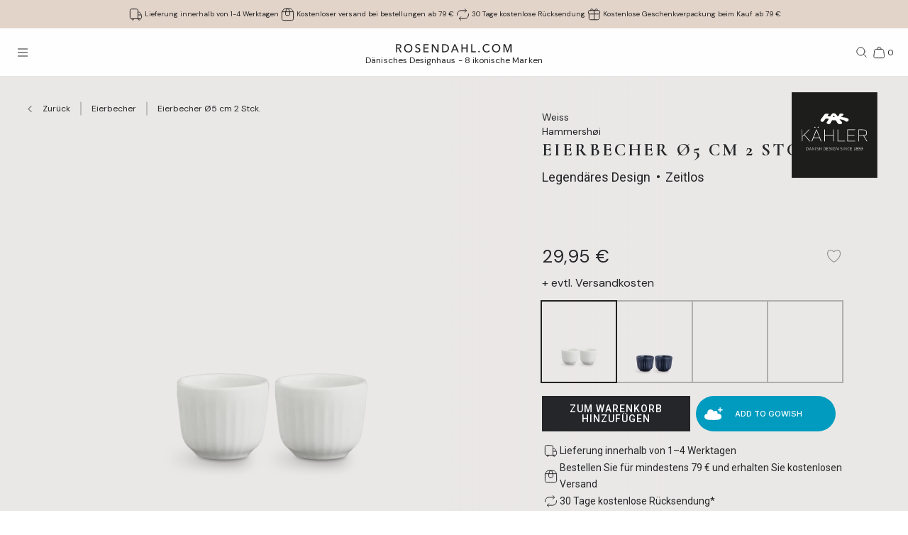

--- FILE ---
content_type: text/html; charset=utf-8
request_url: https://www.rosendahl.com/de/de/kahler/produkte/kah-hammershoei-egg-cup-white-oe5-cm-693025
body_size: 64668
content:
<!DOCTYPE html><html><head><meta name="p:domain_verify" content="33d045390d3707832bbe5c3fb5373356"/><title class="jsx-1333094312">Kähler Eierbecher Ø5 cm 2 Stck. in Weiss</title><meta name="viewport" content="initial-scale=1.0, width=device-width" class="jsx-1333094312"/><meta charSet="utf-8"/><meta name="description" content="Entdecken Sie Kähler Eierbecher Ø5 cm 2 Stck. in Weiss aus der Serie Hammershøi. Dekorieren Sie Ihr Zuhause mit hochwertigem dänischen Design von Kähler"/><link rel="canonical" href="https://www.rosendahl.com/de/de/kahler/produkte/kah-hammershoei-egg-cup-white-oe5-cm-693025"/><link rel="alternate" href="https://www.rosendahl.com/en/intl/kahler/products/kah-hammershoei-egg-cup-white-oe5-cm-693025" hrefLang="en"/><link rel="alternate" href="https://www.rosendahl.com/da/dk/kahler/produkter/kah-hammershoei-egg-cup-white-oe5-cm-693025" hrefLang="da-DK"/><link rel="alternate" href="https://www.rosendahl.com/de/de/kahler/produkte/kah-hammershoei-egg-cup-white-oe5-cm-693025" hrefLang="de-DE"/><link rel="alternate" href="https://www.rosendahl.com/nb/no/kahler/produkter/kah-hammershoei-egg-cup-white-oe5-cm-693025" hrefLang="nb-NO"/><link rel="alternate" href="https://www.rosendahl.com/sv/se/kahler/produkter/kah-hammershoei-egg-cup-white-oe5-cm-693025" hrefLang="sv-SE"/><meta property="og:title" content="Kähler Eierbecher Ø5 cm 2 Stck. in Weiss"/><meta property="og:description" content="Entdecken Sie Kähler Eierbecher Ø5 cm 2 Stck. in Weiss aus der Serie Hammershøi. Dekorieren Sie Ihr Zuhause mit hochwertigem dänischen Design von Kähler"/><meta property="og:url" content="https://www.rosendahl.com/de/de/kahler/produkte/kah-hammershoei-egg-cup-white-oe5-cm-693025"/><meta property="og:type" content="og:product"/><meta property="og:locale" content="de"/><meta property="og:image" content="https://imagebank.rosendahl.com/cdn/xZbr3t/Kahler-Hammershoei-Eierbecher-Weiss-693025.png?d=6837"/><meta property="product:price:amount" content="29.95"/><meta property="product:price:currency" content="EUR"/><script type="application/ld+json">{"@context":"http://www.schema.org","@type":"Organization","name":"Rosendahl.com","url":"https://www.rosendahl.com","logo":"https://www.rosendahl.com/assets/logos/logo.svg"}</script><script type="application/ld+json">{"@context":"https://schema.org","@type":"BreadcrumbList","itemListElement":[{"@type":"ListItem","position":1,"name":"Kähler","item":"https://www.rosendahl.com/de/de/kahler"},{"@type":"ListItem","position":2,"name":"Produkte","item":"https://www.rosendahl.com/de/de/kahler/produkte"},{"@type":"ListItem","position":3,"name":"Eierbecher Ø5 cm 2 Stck."}]}</script><script type="application/ld+json">{"@context":"http://schema.org","@type":"Product","sku":"693025","name":"Eierbecher Ø5 cm 2 Stck.","url":"https://www.rosendahl.com/de/de/kahler/produkte/kah-hammershoei-egg-cup-white-oe5-cm-693025","image":"https://imagebank.rosendahl.com/cdn/xZbr3t/Kahler-Hammershoei-Eierbecher-Weiss-693025.png?d=6837","brand":"Kähler","category":"Eierbecher","description":"","offers":{"@type":"Offer","price":"29.95","priceCurrency":"EUR"}}</script><meta name="theme-color" content="#E3D4CA"/><meta name="next-head-count" content="23"/><link rel="apple-touch-icon" sizes="180x180" href="/assets/favicon/apple-touch-icon.png"/><link rel="icon" type="image/png" sizes="32x32" href="/assets/favicon/favicon-32x32.png"/><link rel="icon" type="image/png" sizes="16x16" href="/assets/favicon/favicon-16x16.png"/><link rel="manifest" href="/assets/favicon/site.webmanifest"/><link rel="stylesheet" data-href="https://fonts.googleapis.com/css2?family=DM+Sans:ital,wght@0,400;0,500;0,700;1,400&amp;display=swap"/><link rel="stylesheet" data-href="https://fonts.googleapis.com/css2?family=Cormorant+Garamond:ital,wght@0,300;0,400;0,500;0,700;1,400;1,500;1,700&amp;display=swap"/><link rel="stylesheet" data-href="https://fonts.googleapis.com/css2?family=Roboto:ital,wght@0,300;0,400;0,500;0,700;1,300;1,400;1,500;1,700&amp;display=swap"/><link rel="stylesheet" data-href="https://fonts.googleapis.com/css2?family=Inter:wght@300;500&amp;family=Poppins:ital,wght@0,300;0,400;0,500;0,700;1,400;1,500;1,700&amp;display=swap"/><link rel="stylesheet" data-href="https://fonts.googleapis.com/css2?family=EB+Garamond:ital,wght@0,500;0,700;1,500;1,700&amp;display=swap"/><link rel="stylesheet" data-href="https://fonts.googleapis.com/css2?family=Barlow+Condensed:ital,wght@0,300;0,400;0,500;0,600;0,700;1,300;1,400;1,500;1,600;1,700&amp;display=swap"/><link rel="stylesheet" data-href="https://fonts.googleapis.com/css2?family=Overpass:ital,wght@0,400;0,500;0,600;0,700;1,400;1,500;1,600;1,700&amp;display=swap"/><link rel="stylesheet" data-href="https://fonts.googleapis.com/css2?family=Spartan:wght@600;700&amp;display=swap"/><link rel="stylesheet" data-href="https://fonts.googleapis.com/css2?family=STIX+Two+Text:ital,wght@0,400;0,500;0,600;0,700;1,400;1,500;1,600;1,700&amp;display=swap"/><link rel="stylesheet" data-href="https://fonts.googleapis.com/css2?family=Source+Sans+Pro:ital,wght@0,300;0,400;0,600;0,700;1,300;1,400;1,600;1,700&amp;display=swap"/><meta name="msapplication-TileColor" content="#ffffff"/><meta name="msapplication-TileImage" content="/assets/favicon/favicon-144x144.png"/><meta name="msapplication-config" content="/assets/faviconbrowserconfig.xml"/><style data-emotion="css-global ajebo6">html,body,div,span,applet,object,iframe,h1,h2,h3,h4,h5,h6,p,blockquote,pre,a,abbr,acronym,address,big,cite,code,del,dfn,em,img,ins,kbd,q,s,samp,small,strike,strong,sub,sup,tt,var,b,u,i,center,dl,dt,dd,ol,ul,li,fieldset,form,label,legend,table,caption,tbody,tfoot,thead,tr,th,td,article,aside,canvas,details,embed,figure,figcaption,footer,header,hgroup,menu,nav,output,ruby,section,summary,time,mark,audio,video{margin:0;padding:0;border:0;font-size:100%;font:inherit;vertical-align:baseline;}article,aside,details,figcaption,figure,footer,header,hgroup,menu,nav,section{display:block;}body{line-height:1;}ol,ul{list-style:none;}blockquote,q{quotes:none;}blockquote:before,blockquote:after,q:before,q:after{content:'';content:none;}table{border-collapse:collapse;border-spacing:0;}html{--grid-gutter-xs:20px;--grid-gutter-md:30px;--grid-gutter:var(--grid-gutter-xs);--grid-column-count-xs:4;--grid-column-count-md:12;--grid-column-count:var(--grid-column-count-xs);--grid-layout-width:calc(100vw - var(--scrollbar-width));--grid-column:calc((var(--grid-layout-width) + var(--grid-gutter)) / var(--grid-column-count));--grid-row:80px;}@media (min-width: 1024px){html{--grid-gutter:var(--grid-gutter-md);--grid-column-count:var(--grid-column-count-md);--grid-row:100px;}}@font-face{font-family:'Metropolis';src:url('/assets/fonts/metropolis/Metropolis-Light.otf');src:local('Metropolis-Light.otf') format('OpenType'),url('/assets/fonts/metropolis/Metropolis-Light.otf') format('OpenType');font-weight:300;font-style:normal;font-display:swap;}@font-face{font-family:'Metropolis';src:url('/assets/fonts/metropolis/Metropolis-LightItalic.otf');src:local('Metropolis-LightItalic.otf') format('OpenType'),url('/assets/fonts/metropolis/Metropolis-LightItalic.otf') format('OpenType');font-weight:300;font-style:italic;font-display:swap;}@font-face{font-family:'Metropolis';src:url('/assets/fonts/metropolis/Metropolis-Medium.otf');src:local('Metropolis-Medium.otf') format('OpenType'),url('/assets/fonts/metropolis/Metropolis-Medium.otf') format('OpenType');font-weight:500;font-style:normal;font-display:swap;}@font-face{font-family:'Metropolis';src:url('/assets/fonts/metropolis/Metropolis-MediumItalic.otf');src:local('Metropolis-MediumItalic.otf') format('OpenType'),url('/assets/fonts/metropolis/Metropolis-MediumItalic.otf') format('OpenType');font-weight:500;font-style:italic;font-display:swap;}@font-face{font-family:'Metropolis';src:url('/assets/fonts/metropolis/Metropolis-Regular.otf');src:local('Metropolis-Regular.otf') format('OpenType'),url('/assets/fonts/metropolis/Metropolis-Regular.otf') format('OpenType');font-weight:400;font-style:normal;font-display:swap;font-style:normal;}@font-face{font-family:'Metropolis';src:url('/assets/fonts/metropolis/Metropolis-RegularItalic.otf');src:local('Metropolis-RegularItalic.otf') format('OpenType'),url('/assets/fonts/metropolis/Metropolis-RegularItalic.otf') format('OpenType');font-weight:400;font-style:italic;font-display:swap;font-style:italic;}@font-face{font-family:'Metropolis';src:url('/assets/fonts/metropolis/Metropolis-SemiBold.otf');src:local('Metropolis-SemiBold.otf') format('OpenType'),url('/assets/fonts/metropolis/Metropolis-SemiBold.otf') format('OpenType');font-weight:700;font-style:normal;font-display:swap;}@font-face{font-family:'Metropolis';src:url('/assets/fonts/metropolis/Metropolis-SemiBoldItalic.otf');src:local('Metropolis-SemiBoldItalic.otf') format('OpenType'),url('/assets/fonts/metropolis/Metropolis-SemiBoldItalic.otf') format('OpenType');font-weight:700;font-style:italic;font-display:swap;}@font-face{font-family:'rdgsymbolsregular';src:url('/assets/fonts/rdgsymbols/RDGSymbols.ttf');font-display:block;}html{--top-menu-height:68px;--navigation-pane-width:clamp(300px, 80%, 480px);--icon-stroke-thickness:1;--row-gap:var(--grid-row);--brand-logo-width:80px;height:100%;box-sizing:border-box;-webkit-hyphens:auto;-moz-hyphens:auto;-ms-hyphens:auto;hyphens:auto;-webkit-font-smoothing:antialiased;-moz-osx-font-smoothing:grayscale;}@media (min-width: 1024px){html{--brand-logo-width:100px;}}@media (min-width: 1367px){html{--navigation-pane-width:280px;--top-menu-height:117px;}}@media only screen and (-moz-min-device-pixel-ratio: 2),only screen and (-o-min-device-pixel-ratio: 2/1),only screen and (-webkit-min-device-pixel-ratio: 2),only screen and (min-device-pixel-ratio: 2){html{--icon-stroke-thickness:1.25;}}*,*:before,*:after{box-sizing:inherit;}body{line-height:1.75;font-family:'DM Sans',Helvetica,Arial,sans-serif;height:100%;margin:0;overflow-y:scroll;background-color:#FFFFFF;}html,body{height:100%;}html #dixa-iframe-wrapper>#dixa-widget-wrapper,body #dixa-iframe-wrapper>#dixa-widget-wrapper{z-index:200!important;}@media (max-width: 599px){html #dixa-iframe-wrapper>#dixa-widget-wrapper,body #dixa-iframe-wrapper>#dixa-widget-wrapper{-webkit-transform:scale(0.66);-moz-transform:scale(0.66);-ms-transform:scale(0.66);transform:scale(0.66);}}html.noScroll,html.noScroll body{overflow:hidden;}input:-webkit-autofill,input:-webkit-autofill:hover,input:-webkit-autofill:focus,input:-webkit-autofill:active{-webkit-box-shadow:0 0 0 30px #f7f8f8 inset!important;}</style><script id="CookieConsentAdvancedGTagInitiator" type="text/javascript" data-nscript="beforeInteractive">
						window.dataLayer = window.dataLayer || [];
						
						function gtag() {
							dataLayer.push(arguments);
						}
						
						gtag(
							'consent',
							'default',
							{
								'ad_storage': 'denied',
								'ad_user_data': 'denied',
								'ad_personalization': 'denied',
								'analytics_storage': 'denied',
								'wait_for_update': 500,
							}
						);
						
						gtag('set', 'ads_data_redaction', true);
					</script><noscript data-n-css=""></noscript><script defer="" nomodule="" src="/_next/static/chunks/polyfills-42372ed130431b0a.js"></script><script id="CookieConsent" src="https://policy.app.cookieinformation.com/uc.js" type="text/javascript" data-culture="DE" data-gcm-version="2.0" defer="" data-nscript="beforeInteractive"></script><script src="/_next/static/chunks/webpack-f39f5e419fae0263.js" defer=""></script><script src="/_next/static/chunks/framework-bdc0f305cf1103b9.js" defer=""></script><script src="/_next/static/chunks/main-60fbd28dcc331843.js" defer=""></script><script src="/_next/static/chunks/pages/_app-5aa10d33d81be28c.js" defer=""></script><script src="/_next/static/chunks/8093-5357c030f545ce97.js" defer=""></script><script src="/_next/static/chunks/pages/%5B%5B...slug%5D%5D-e271a3a3a2637445.js" defer=""></script><script src="/_next/static/5426/_buildManifest.js" defer=""></script><script src="/_next/static/5426/_ssgManifest.js" defer=""></script><style id="__jsx-1333094312">html{--scrollbar-width:0px}body{font-family:Roboto, Arial, sans-serif;font-size:clamp(18px, 1.3167520117044622vw, 21px);color:#242629}</style><link rel="stylesheet" href="https://fonts.googleapis.com/css2?family=DM+Sans:ital,wght@0,400;0,500;0,700;1,400&display=swap"/><link rel="stylesheet" href="https://fonts.googleapis.com/css2?family=Cormorant+Garamond:ital,wght@0,300;0,400;0,500;0,700;1,400;1,500;1,700&display=swap"/><link rel="stylesheet" href="https://fonts.googleapis.com/css2?family=Roboto:ital,wght@0,300;0,400;0,500;0,700;1,300;1,400;1,500;1,700&display=swap"/><link rel="stylesheet" href="https://fonts.googleapis.com/css2?family=Inter:wght@300;500&family=Poppins:ital,wght@0,300;0,400;0,500;0,700;1,400;1,500;1,700&display=swap"/><link rel="stylesheet" href="https://fonts.googleapis.com/css2?family=EB+Garamond:ital,wght@0,500;0,700;1,500;1,700&display=swap"/><link rel="stylesheet" href="https://fonts.googleapis.com/css2?family=Barlow+Condensed:ital,wght@0,300;0,400;0,500;0,600;0,700;1,300;1,400;1,500;1,600;1,700&display=swap"/><link rel="stylesheet" href="https://fonts.googleapis.com/css2?family=Overpass:ital,wght@0,400;0,500;0,600;0,700;1,400;1,500;1,600;1,700&display=swap"/><link rel="stylesheet" href="https://fonts.googleapis.com/css2?family=Spartan:wght@600;700&display=swap"/><link rel="stylesheet" href="https://fonts.googleapis.com/css2?family=STIX+Two+Text:ital,wght@0,400;0,500;0,600;0,700;1,400;1,500;1,600;1,700&display=swap"/><link rel="stylesheet" href="https://fonts.googleapis.com/css2?family=Source+Sans+Pro:ital,wght@0,300;0,400;0,600;0,700;1,300;1,400;1,600;1,700&display=swap"/></head><body><noscript><iframe src="https://www.googletagmanager.com/ns.html?id=GTM-W8BNPG5" height="0" width="0" style="display:none;visibility:hidden"></iframe></noscript><div id="__next"><style data-emotion="css atj20r">.css-atj20r{position:fixed;top:0;right:0;bottom:0;left:0;background:#222222;opacity:0;visibility:hidden;z-index:199;-webkit-transition:opacity cubic-bezier(0.35, 0, 0.15, 1) 150ms,visibility 0s 150ms;transition:opacity cubic-bezier(0.35, 0, 0.15, 1) 150ms,visibility 0s 150ms;}</style><div aria-hidden="true" class="css-atj20r eh0qcjh0"></div><style data-emotion="css 66waq4">.css-66waq4{position:relative;display:grid;grid-template-columns:minmax(0, 1fr);grid-template-rows:40px var(--top-menu-height) auto auto;}@media (min-width: 1367px){.css-66waq4{grid-template-rows:40px var(--top-menu-height) auto auto;}}</style><header class="css-66waq4 eh0qcjh2"><style data-emotion="css u7zues">.css-u7zues{width:100%;height:40px;background-color:#E3D4CA;display:-webkit-box;display:-webkit-flex;display:-ms-flexbox;display:flex;-webkit-align-items:center;-webkit-box-align:center;-ms-flex-align:center;align-items:center;-webkit-box-pack:center;-ms-flex-pack:center;-webkit-justify-content:center;justify-content:center;z-index:200;overflow:hidden;}.css-u7zues>*{color:#222222;}</style><nav aria-label="Meta Header" class="css-u7zues e1tfldjb0"><style data-emotion="css 1gbthvd">.css-1gbthvd{margin-left:20px;position:relative;min-height:24px;overflow:hidden;width:100%;}.css-1gbthvd .e139c3wi0{font-family:'DM Sans',Helvetica,Arial,sans-serif;line-height:1.66666667;font-weight:400;font-size:clamp(10px, 0.7315288953913679vw, 12px);min-height:0;margin-bottom:0;color:inherit;}@media (min-width: 1024px){.css-1gbthvd{text-align:center;margin-left:0;width:100%;-webkit-box-pack:space-around;-ms-flex-pack:space-around;-webkit-justify-content:space-around;justify-content:space-around;}}</style><div class="css-1gbthvd e1hujh0q0"><style data-emotion="css 1txidtj">.css-1txidtj{position:relative;width:100%;min-height:24px;}</style><div class="css-1txidtj evjr4rh0"><style data-emotion="css 1fw81sp">.css-1fw81sp{position:absolute;visibility:hidden;white-space:nowrap;width:-webkit-max-content;width:-moz-max-content;width:max-content;}</style><div class="css-1fw81sp evjr4rh3"><style data-emotion="css awatry">.css-awatry{display:-webkit-box;display:-webkit-flex;display:-ms-flexbox;display:flex;-webkit-align-items:center;-webkit-box-align:center;-ms-flex-align:center;align-items:center;-webkit-box-pack:center;-ms-flex-pack:center;-webkit-justify-content:center;justify-content:center;-webkit-box-flex-wrap:nowrap;-webkit-flex-wrap:nowrap;-ms-flex-wrap:nowrap;flex-wrap:nowrap;overflow:hidden;width:100%;max-width:100%;}@media (min-width: 1024px){.css-awatry{gap:20px;}}@media (min-width: 600px){.css-awatry{gap:40px;}}</style><div class="css-awatry e1qewcih0"><style data-emotion="css hk2vqk">.css-hk2vqk{display:-webkit-box;display:-webkit-flex;display:-ms-flexbox;display:flex;-webkit-align-items:center;-webkit-box-align:center;-ms-flex-align:center;align-items:center;gap:5px;-webkit-flex-shrink:0;-ms-flex-negative:0;flex-shrink:0;min-width:0;}.css-hk2vqk .e139c3wi0{font-family:'DM Sans',Helvetica,Arial,sans-serif;line-height:1.66666667;font-weight:400;font-size:clamp(10px, 0.7315288953913679vw, 12px);min-height:0;margin-bottom:0;white-space:nowrap;overflow:hidden;text-overflow:ellipsis;color:inherit;}</style><div class="css-hk2vqk e1qewcih1"><style data-emotion="css gmuwbf">.css-gmuwbf{display:-webkit-box;display:-webkit-flex;display:-ms-flexbox;display:flex;-webkit-align-items:center;-webkit-box-align:center;-ms-flex-align:center;align-items:center;-webkit-box-pack:center;-ms-flex-pack:center;-webkit-justify-content:center;justify-content:center;}</style><style data-emotion="css srjk1z">.css-srjk1z{display:-webkit-box;display:-webkit-flex;display:-ms-flexbox;display:flex;-webkit-align-items:center;-webkit-box-align:center;-ms-flex-align:center;align-items:center;-webkit-box-pack:center;-ms-flex-pack:center;-webkit-justify-content:center;justify-content:center;}</style><style data-emotion="css xzm4f0">.css-xzm4f0{width:var(--icon-size);height:var(--icon-size);margin:0;margin-top:calc(var(--icon-size) * var(--icon-offset-top, 0) * -1);margin-bottom:calc(var(--icon-size) * var(--icon-offset-bottom, 0) * -1);margin-left:calc(var(--icon-size) * var(--icon-offset-left, 0) * -1);margin-right:calc(var(--icon-size) * var(--icon-offset-right, 0) * -1);-webkit-flex:0 0 auto;-ms-flex:0 0 auto;flex:0 0 auto;--icon-size:25px;--icon-stroke-width:calc(1 * var(--icon-stroke-thickness));display:-webkit-box;display:-webkit-flex;display:-ms-flexbox;display:flex;-webkit-align-items:center;-webkit-box-align:center;-ms-flex-align:center;align-items:center;-webkit-box-pack:center;-ms-flex-pack:center;-webkit-justify-content:center;justify-content:center;}.css-xzm4f0 svg{width:100%;height:100%;}</style><figure aria-label="delivery_truck" class="evjr4rh4 css-xzm4f0 e1vh6z0k0"><svg width="25px" height="25px" viewBox="0 0 25 25" version="1.1" xmlns="http://www.w3.org/2000/svg"><use href="/assets/sprite.svg#delivery_truck"></use></svg></figure><style data-emotion="css udxlfn">.css-udxlfn .e139c3wi0{font-family:'DM Sans',Helvetica,Arial,sans-serif;line-height:1.66666667;font-weight:400;font-size:clamp(10px, 0.7315288953913679vw, 12px);min-height:0;margin-bottom:0;color:inherit;}.css-udxlfn.css-udxlfn a,.css-udxlfn.css-udxlfn a:visited,.css-udxlfn.css-udxlfn a:active{-webkit-text-decoration:none;text-decoration:none;color:inherit;}</style><div class="css-udxlfn e1qewcih2"><style data-emotion="css 4lar3t">.css-4lar3t{isolation:isolate;}.css-4lar3t img{width:100%;height:auto;}.css-4lar3t p,.css-4lar3t ol,.css-4lar3t ul,.css-4lar3t pre,.css-4lar3t table,.css-4lar3t .ek57bjo0{margin-bottom:15px;}.css-4lar3t p{min-height:1em;}.css-4lar3t a{margin-bottom:10px;}.css-4lar3t li{margin-bottom:10px;}.css-4lar3t ol{padding-left:25px;list-style:decimal;}.css-4lar3t ul{padding-left:25px;list-style:disc;}.css-4lar3t code{font-family:monospace;}.css-4lar3t pre{background-color:#F1F2F2;padding:15px;font-family:monospace;}.css-4lar3t .ek57bjo0:not(:first-of-type){margin-top:0.75em;}</style><div class="css-4lar3t e1lhm8yu1"><style data-emotion="css lhdfua">.css-lhdfua{font-family:'DM Sans',Helvetica,Arial,sans-serif;line-height:1.66666667;font-weight:400;font-size:clamp(18px, 1.3167520117044622vw, 20px);margin-bottom:0;margin-top:0;}.css-lhdfua img{max-width:100%;height:auto;}</style><p class="css-lhdfua e139c3wi0"><style data-emotion="css 2ajczp">.css-2ajczp{-webkit-text-decoration:none;text-decoration:none;color:inherit;,fontWeight:500;}.e1lhm8yu1 .css-2ajczp{-webkit-text-decoration:underline;text-decoration:underline;}.e1lhm8yu1 .css-2ajczp:hover,.e1lhm8yu1 .css-2ajczp:focus{-webkit-text-decoration:none;text-decoration:none;}</style><a weight="medium" class="css-2ajczp e2oyvdu1" href="/de/de/information/versand-und-lieferung">Lieferung innerhalb von 1-4 Werktagen</a></p></div></div></div><div class="css-hk2vqk e1qewcih1"><figure aria-label="package" class="evjr4rh4 css-xzm4f0 e1vh6z0k0"><svg width="25px" height="25px" viewBox="0 0 25 25" version="1.1" xmlns="http://www.w3.org/2000/svg"><use href="/assets/sprite.svg#package"></use></svg></figure><div class="css-udxlfn e1qewcih2"><div class="css-4lar3t e1lhm8yu1"><p class="css-lhdfua e139c3wi0"><a weight="medium" class="css-2ajczp e2oyvdu1" href="/de/de/information/versand-und-lieferung">Kostenloser versand bei bestellungen ab 79 €</a></p></div></div></div><div class="css-hk2vqk e1qewcih1"><figure aria-label="return" class="evjr4rh4 css-xzm4f0 e1vh6z0k0"><svg width="25px" height="25px" viewBox="0 0 25 25" version="1.1" xmlns="http://www.w3.org/2000/svg"><use href="/assets/sprite.svg#return"></use></svg></figure><div class="css-udxlfn e1qewcih2"><div class="css-4lar3t e1lhm8yu1"><p class="css-lhdfua e139c3wi0"><a weight="medium" class="css-2ajczp e2oyvdu1" href="/de/de/information/widerruf-und-rucksendungen">30 Tage kostenlose Rücksendung</a></p></div></div></div><div class="css-hk2vqk e1qewcih1"><figure aria-label="giftwrapping" class="evjr4rh4 css-xzm4f0 e1vh6z0k0"><svg width="25px" height="25px" viewBox="0 0 25 25" version="1.1" xmlns="http://www.w3.org/2000/svg"><use href="/assets/sprite.svg#giftwrapping"></use></svg></figure><div class="css-udxlfn e1qewcih2"><div class="css-4lar3t e1lhm8yu1"><p class="css-lhdfua e139c3wi0">Kostenlose Geschenkverpackung beim Kauf ab 79 €</p></div></div></div></div></div><style data-emotion="css uwlm7j">.css-uwlm7j{position:relative;width:100%;opacity:0;visibility:hidden;-webkit-transition:opacity 0.2s ease-in-out;transition:opacity 0.2s ease-in-out;}</style><div style="opacity:0;transition:opacity 0.1s ease" class="css-uwlm7j evjr4rh2"><style data-emotion="css 1odxewh">.css-1odxewh{position:relative;display:-webkit-box;display:-webkit-flex;display:-ms-flexbox;display:flex;-webkit-align-items:center;-webkit-box-align:center;-ms-flex-align:center;align-items:center;-webkit-box-pack:center;-ms-flex-pack:center;-webkit-justify-content:center;justify-content:center;width:100%;min-height:24px;overflow:hidden;text-align:center;}.css-1odxewh .e139c3wi0{font-family:'DM Sans',Helvetica,Arial,sans-serif;line-height:1.35;font-weight:400;font-size:clamp(10px, 0.7315288953913679vw, 12px);min-height:0;margin-bottom:0;text-align:center;color:inherit;}@media (min-width: 1024px){.css-1odxewh{text-align:center;margin-left:0;width:100%;-webkit-box-pack:center;-ms-flex-pack:center;-webkit-justify-content:center;justify-content:center;}}</style><div class="css-1odxewh e1y2csxa0"><div style="transform:translateY(-120%)"><style data-emotion="css vs71hg">.css-vs71hg{display:-webkit-box;display:-webkit-flex;display:-ms-flexbox;display:flex;-webkit-align-items:center;-webkit-box-align:center;-ms-flex-align:center;align-items:center;-webkit-box-pack:center;-ms-flex-pack:center;-webkit-justify-content:center;justify-content:center;gap:5px;width:100%;text-align:center;}@media (min-width: 1024px){.css-vs71hg{-webkit-box-pack:center;-ms-flex-pack:center;-webkit-justify-content:center;justify-content:center;}}</style><div class="css-vs71hg e1y2csxa1"><figure aria-label="delivery_truck" class="evjr4rh4 css-xzm4f0 e1vh6z0k0"><svg width="25px" height="25px" viewBox="0 0 25 25" version="1.1" xmlns="http://www.w3.org/2000/svg"><use href="/assets/sprite.svg#delivery_truck"></use></svg></figure><style data-emotion="css ok0bbm">.css-ok0bbm{display:-webkit-box;display:-webkit-flex;display:-ms-flexbox;display:flex;-webkit-align-items:center;-webkit-box-align:center;-ms-flex-align:center;align-items:center;-webkit-box-pack:center;-ms-flex-pack:center;-webkit-justify-content:center;justify-content:center;text-align:center;width:100%;}.css-ok0bbm .e139c3wi0{font-family:'DM Sans',Helvetica,Arial,sans-serif;line-height:1.35;font-weight:400;font-size:clamp(10px, 0.7315288953913679vw, 12px);min-height:0;margin-bottom:0;color:inherit;text-align:center;width:100%;}</style><div class="css-ok0bbm e1y2csxa2"><div class="css-4lar3t e1lhm8yu1"><p class="css-lhdfua e139c3wi0"><a weight="medium" class="css-2ajczp e2oyvdu1" href="/de/de/information/versand-und-lieferung">Lieferung innerhalb von 1-4 Werktagen</a></p></div></div></div></div></div></div></div></div></nav><style data-emotion="css ljffjl">.css-ljffjl{font-family:'DM Sans',Helvetica,Arial,sans-serif;line-height:1.66666667;font-weight:400;font-size:clamp(18px, 1.3167520117044622vw, 20px);display:grid;grid-template-columns:65px 1fr 65px;-webkit-align-items:center;-webkit-box-align:center;-ms-flex-align:center;align-items:center;position:relative;z-index:200;width:100%;padding-left:10px;padding-right:10px;background:#FEFEFE;border-bottom:1px solid #E2E3E4;}@media (min-width: 600px){.css-ljffjl{padding-left:20px;padding-right:20px;}}@media (min-width: 1367px){.css-ljffjl{grid-template-columns:auto 1fr auto;gap:10px;height:81px;padding-right:40px;padding-left:40px;}}</style><div class="css-ljffjl eh0qcjh1"><style data-emotion="css bxsj8y">.css-bxsj8y{-webkit-align-self:center;-ms-flex-item-align:center;align-self:center;}@media (min-width: 1367px){.css-bxsj8y{display:none;}}</style><div class="css-bxsj8y e1qxyvh70"><style data-emotion="css djxrne">.css-djxrne{-webkit-align-items:center;-webkit-box-align:center;-ms-flex-align:center;align-items:center;-webkit-appearance:none;-moz-appearance:none;-ms-appearance:none;appearance:none;border:none;display:-webkit-inline-box;display:-webkit-inline-flex;display:-ms-inline-flexbox;display:inline-flex;-webkit-flex-shrink:0;-ms-flex-negative:0;flex-shrink:0;line-height:1;letter-spacing:0;margin:0;padding:0;text-rendering:inherit;-webkit-text-decoration:none;text-decoration:none;-webkit-user-select:none;-webkit-user-select:none;-moz-user-select:none;-ms-user-select:none;user-select:none;-webkit-tap-highlight-color:rgba(0,0,0,0);cursor:pointer;border-radius:0;background-color:transparent;color:inherit;outline-offset:2px;--button-size:24px;position:relative;box-sizing:border-box;display:block;width:var(--button-size);height:var(--button-size);padding:5px;transform-origin:50% 50%;will-change:transform,top;}.css-djxrne .e1qxyvh71:nth-of-type(1){top:calc(50% - 5px);-webkit-transform:translate(0, -50%) rotate(0);-moz-transform:translate(0, -50%) rotate(0);-ms-transform:translate(0, -50%) rotate(0);transform:translate(0, -50%) rotate(0);-webkit-transition:top 250ms 150ms,-webkit-transform 150ms;transition:top 250ms 150ms,transform 150ms;}.css-djxrne .e1qxyvh71:nth-of-type(2){top:50%;-webkit-transform:translate(0, -50%) scaleX(1);-moz-transform:translate(0, -50%) scaleX(1);-ms-transform:translate(0, -50%) scaleX(1);transform:translate(0, -50%) scaleX(1);-webkit-transition:-webkit-transform 0s 150ms;transition:transform 0s 150ms;}.css-djxrne .e1qxyvh71:nth-of-type(3){top:calc(50% + 5px);-webkit-transform:translate(0, -50%) rotate(0);-moz-transform:translate(0, -50%) rotate(0);-ms-transform:translate(0, -50%) rotate(0);transform:translate(0, -50%) rotate(0);-webkit-transition:top 250ms 150ms,-webkit-transform 150ms;transition:top 250ms 150ms,transform 150ms;}</style><button aria-expanded="false" aria-controls="rdg-navigation" aria-label="Menü öffnen" class="css-djxrne e1qxyvh72"><style data-emotion="css ssg1d7">.css-ssg1d7{position:absolute;left:5px;right:5px;display:block;height:1px;background:#222222;transform-origin:center center;}</style><span class="css-ssg1d7 e1qxyvh71"></span><span class="css-ssg1d7 e1qxyvh71"></span><span class="css-ssg1d7 e1qxyvh71"></span><span style="position:absolute;border:0;width:1px;height:1px;padding:0;margin:-1px;overflow:hidden;clip:rect(0, 0, 0, 0);white-space:nowrap;word-wrap:normal">Menü öffnen</span></button></div><style data-emotion="css zjdh7n">.css-zjdh7n{display:-webkit-box;display:-webkit-flex;display:-ms-flexbox;display:flex;-webkit-flex-direction:column;-ms-flex-direction:column;flex-direction:column;-webkit-align-items:center;-webkit-box-align:center;-ms-flex-align:center;align-items:center;justify-self:center;margin-top:5px;}@media (min-width: 1367px){.css-zjdh7n{-webkit-align-items:flex-start;-webkit-box-align:flex-start;-ms-flex-align:flex-start;align-items:flex-start;justify-self:start;margin-top:0;}}</style><style data-emotion="css 1e8f33d">.css-1e8f33d{-webkit-text-decoration:none;text-decoration:none;color:inherit;,fontWeight:500;display:-webkit-box;display:-webkit-flex;display:-ms-flexbox;display:flex;-webkit-flex-direction:column;-ms-flex-direction:column;flex-direction:column;-webkit-align-items:center;-webkit-box-align:center;-ms-flex-align:center;align-items:center;justify-self:center;margin-top:5px;}.e1lhm8yu1 .css-1e8f33d{-webkit-text-decoration:underline;text-decoration:underline;}.e1lhm8yu1 .css-1e8f33d:hover,.e1lhm8yu1 .css-1e8f33d:focus{-webkit-text-decoration:none;text-decoration:none;}@media (min-width: 1367px){.css-1e8f33d{-webkit-align-items:flex-start;-webkit-box-align:flex-start;-ms-flex-align:flex-start;align-items:flex-start;justify-self:start;margin-top:0;}}</style><a weight="medium" class="e11x7le0 css-1e8f33d e2oyvdu1" href="/de/de"><style data-emotion="css pgstup">.css-pgstup{height:12px;}@media (min-width: 1367px){.css-pgstup{height:15px;}}</style><svg xmlns="http://www.w3.org/2000/svg" viewBox="0 0 191 14" class="css-pgstup e11x7le1"><path fill="#222" fill-rule="evenodd" d="M2.127 6.137H4.2a6 6 0 0 0 1.182-.113q.546-.111.955-.364.41-.253.646-.655t.236-1.001q0-.6-.236-1.001a1.86 1.86 0 0 0-.628-.646 2.7 2.7 0 0 0-.918-.346 6 6 0 0 0-1.11-.103h-2.2zm0 7.446H.326V.337h4.129q.927 0 1.764.196.836.197 1.464.627.627.43.991 1.132t.364 1.712q0 1.459-.873 2.357T5.91 7.502l3.6 6.08H7.329L4.054 7.69H2.127zM25.26 6.94q0-1.084-.345-2.049a5.2 5.2 0 0 0-.982-1.693 4.6 4.6 0 0 0-1.537-1.15q-.9-.421-2.028-.421-1.11 0-2.01.42-.9.422-1.528 1.151a5.3 5.3 0 0 0-.973 1.693 6 6 0 0 0-.345 2.05q0 1.103.345 2.076a5.1 5.1 0 0 0 .982 1.693q.637.72 1.528 1.132t2 .411 2.02-.411a4.5 4.5 0 0 0 1.546-1.132q.636-.72.982-1.693.345-.973.345-2.077m1.946 0q0 1.534-.518 2.816a6.7 6.7 0 0 1-1.428 2.207 6.4 6.4 0 0 1-2.164 1.44 7.1 7.1 0 0 1-2.728.515q-1.473 0-2.72-.514a6.4 6.4 0 0 1-2.155-1.44 6.6 6.6 0 0 1-1.418-2.208q-.51-1.282-.51-2.816 0-1.553.51-2.834a6.4 6.4 0 0 1 1.418-2.19A6.4 6.4 0 0 1 17.65.506 7.2 7.2 0 0 1 20.369 0a7.2 7.2 0 0 1 2.728.505 6.4 6.4 0 0 1 2.164 1.413 6.5 6.5 0 0 1 1.428 2.189q.518 1.281.518 2.834m11.586-4.153a2.9 2.9 0 0 0-1.037-.889 3.1 3.1 0 0 0-1.473-.346q-.437 0-.882.122a2.4 2.4 0 0 0-.81.392q-.364.272-.59.674-.228.403-.228.964 0 .542.209.907.21.365.564.617.354.253.837.43.48.179 1.027.365.656.207 1.328.468.673.263 1.218.692.546.43.892 1.076.345.645.345 1.637 0 1.03-.373 1.787a3.64 3.64 0 0 1-.99 1.253q-.62.495-1.429.739a5.8 5.8 0 0 1-1.664.243 5.9 5.9 0 0 1-2.355-.486 4.7 4.7 0 0 1-1.882-1.44l1.4-1.217q.455.693 1.218 1.123a3.31 3.31 0 0 0 2.565.3 2.5 2.5 0 0 0 .828-.412q.372-.281.609-.702.236-.42.236-1.02 0-.598-.245-1a2.2 2.2 0 0 0-.664-.683 4.4 4.4 0 0 0-.973-.478q-.555-.195-1.173-.402a10 10 0 0 1-1.219-.458 4.2 4.2 0 0 1-1.073-.692 3.2 3.2 0 0 1-.764-1.039q-.29-.616-.29-1.534 0-.99.39-1.702c.39-.712.6-.867 1.019-1.179a4.2 4.2 0 0 1 1.418-.683A6 6 0 0 1 36.374 0q1.127 0 2.11.412.982.411 1.582 1.103zm8.475 9.148h6.73v1.647h-8.53V.337h8.257v1.628h-6.457V5.93h6.075v1.59h-6.075v4.415zm20.934-1.01h.036V.336h1.8v13.247h-2.273L60.963 2.769h-.036v10.814h-1.8V.337h2.345zm9.494 1.029h2.255q1.164 0 2.155-.337a4.95 4.95 0 0 0 1.71-.973 4.35 4.35 0 0 0 1.118-1.571q.4-.936.4-2.114 0-1.235-.4-2.17a4.3 4.3 0 0 0-1.118-1.563 4.9 4.9 0 0 0-1.71-.954 6.8 6.8 0 0 0-2.155-.327h-2.255zM75.896.337h4.419a8.5 8.5 0 0 1 2.473.374q1.237.375 2.237 1.179c1 .804 1.207 1.222 1.62 2.058q.617 1.253.617 3.012 0 1.702-.618 2.946a6.1 6.1 0 0 1-1.619 2.058 6.9 6.9 0 0 1-2.237 1.216 8 8 0 0 1-2.473.403h-4.42zM94.482 8.7h4.82l-2.401-6.212-2.42 6.212zm-1.928 4.883h-2L96.137.337h1.637l5.529 13.246h-2.037l-1.31-3.256h-6.11zM107.687.337h1.8v5.538H116V.337h1.819v13.246h-1.82V7.52h-6.51v6.062h-1.8V.337zm17.787 11.6h5.748v1.646h-7.548V.337h1.8zm12.24.523q0 .487-.345.86-.345.375-.873.375-.51 0-.864-.365a1.18 1.18 0 0 1-.355-.851q0-.505.346-.87a1.15 1.15 0 0 1 .873-.365q.528 0 .873.355.345.356.345.861m16.478-.935a5.8 5.8 0 0 1-1.982 1.73q-1.22.664-2.928.664-1.475 0-2.72-.514a6.3 6.3 0 0 1-2.145-1.44 6.6 6.6 0 0 1-1.41-2.208q-.51-1.282-.51-2.816 0-1.553.52-2.834a6.4 6.4 0 0 1 1.436-2.19 6.5 6.5 0 0 1 2.173-1.412A7.2 7.2 0 0 1 149.354 0q.656 0 1.328.131.674.13 1.291.393.62.263 1.128.645.51.384.873.889l-1.418 1.123q-.474-.674-1.337-1.113a4.05 4.05 0 0 0-1.865-.44q-1.127 0-2.027.42a4.6 4.6 0 0 0-1.537 1.151 5.2 5.2 0 0 0-.983 1.693 6 6 0 0 0-.345 2.05q0 1.121.336 2.094.337.974.964 1.694.628.72 1.528 1.131t2.01.412q1.09 0 1.982-.449a3.85 3.85 0 0 0 1.473-1.31zM169.58 6.94a6 6 0 0 0-.345-2.049 5.2 5.2 0 0 0-.983-1.693 4.6 4.6 0 0 0-1.536-1.15q-.9-.421-2.028-.421-1.11 0-2.01.42-.9.422-1.528 1.151a5.3 5.3 0 0 0-.973 1.693 6 6 0 0 0-.345 2.05q0 1.103.345 2.076a5.1 5.1 0 0 0 .982 1.693q.637.72 1.528 1.132t2 .411q1.11 0 2.02-.411a4.5 4.5 0 0 0 1.545-1.132q.637-.72.983-1.693.345-.973.345-2.077m1.946 0q0 1.534-.518 2.816a6.7 6.7 0 0 1-1.428 2.207 6.4 6.4 0 0 1-2.164 1.44 7.1 7.1 0 0 1-2.728.515q-1.473 0-2.72-.514a6.4 6.4 0 0 1-2.154-1.44 6.6 6.6 0 0 1-1.419-2.208q-.51-1.282-.51-2.816 0-1.553.51-2.834a6.4 6.4 0 0 1 1.419-2.19 6.4 6.4 0 0 1 2.155-1.412q1.246-.504 2.719-.505a7.2 7.2 0 0 1 2.728.505 6.4 6.4 0 0 1 2.164 1.413 6.5 6.5 0 0 1 1.428 2.189q.518 1.281.518 2.834m11.84 3.573h.037l3.8-10.177h2.802v13.246h-1.8V2.507h-.037l-4.274 11.076h-1.146L178.49 2.507h-.036v11.076h-1.746V.337h2.8l3.856 10.177z"></path></svg><style data-emotion="css 1qxxxy1">.css-1qxxxy1{margin-top:5px;line-height:1em;color:#222222;font-size:12px;letter-spacing:0.06px;text-align:center;}@media (min-width: 1367px){.css-1qxxxy1{margin-top:10px;text-align:initial;}}</style><span class="css-1qxxxy1 e11x7le2">Dänisches Designhaus - 8 ikonische Marken</span></a><style data-emotion="css v9twk8">.css-v9twk8{position:fixed;top:var(--top-menu-height);left:calc(var(--navigation-pane-width) * -1);z-index:200;display:grid;grid-template-rows:auto 1fr;width:var(--navigation-pane-width);height:calc(100% - var(--top-menu-height));background:#FEFEFE;-webkit-transition:left ease-out 250ms;transition:left ease-out 250ms;top:calc(var(--top-menu-height) + 40px);height:calc(100% - var(--top-menu-height) - 40px);}@media (min-width: 1367px){.css-v9twk8{position:unset;height:unset;width:-webkit-fit-content;width:-moz-fit-content;width:fit-content;margin-left:10px;}}@media (min-width: 1400px){.css-v9twk8{margin-left:40px;}}</style><div id="rdg-navigation" role="navigation" aria-label="Main navigation" aria-hidden="true" class="css-v9twk8 e1ndfzwg0"></div><style data-emotion="css 1bwa54l">.css-1bwa54l{display:-webkit-box;display:-webkit-flex;display:-ms-flexbox;display:flex;-webkit-box-pack:end;-ms-flex-pack:end;-webkit-justify-content:flex-end;justify-content:flex-end;-webkit-align-items:center;-webkit-box-align:center;-ms-flex-align:center;align-items:center;gap:5px;}@media (min-width: 1367px){.css-1bwa54l{gap:10px;}}</style><div class="css-1bwa54l egp1ujz0"><style data-emotion="css 1xdiq6a animation-1vdf39n animation-17t1o1s">.css-1xdiq6a{position:fixed;z-index:501;top:0;bottom:0;right:0;left:0;background:rgba(34, 34, 34, 0.5);}.css-1xdiq6a[data-state="open"]{-webkit-animation:animation-17t1o1s 0.6s ease-in-out;animation:animation-17t1o1s 0.6s ease-in-out;}.css-1xdiq6a[data-state="closed"]{-webkit-animation:animation-1vdf39n 0.3s ease-in-out;animation:animation-1vdf39n 0.3s ease-in-out;}@-webkit-keyframes animation-1vdf39n{to{opacity:0;}}@keyframes animation-1vdf39n{to{opacity:0;}}@-webkit-keyframes animation-17t1o1s{from{opacity:0;}}@keyframes animation-17t1o1s{from{opacity:0;}}</style><style data-emotion="css zsqdx6">.css-zsqdx6{-webkit-align-items:center;-webkit-box-align:center;-ms-flex-align:center;align-items:center;-webkit-appearance:none;-moz-appearance:none;-ms-appearance:none;appearance:none;border:none;display:-webkit-inline-box;display:-webkit-inline-flex;display:-ms-inline-flexbox;display:inline-flex;-webkit-flex-shrink:0;-ms-flex-negative:0;flex-shrink:0;line-height:1;letter-spacing:0;margin:0;padding:0;text-rendering:inherit;-webkit-text-decoration:none;text-decoration:none;-webkit-user-select:none;-webkit-user-select:none;-moz-user-select:none;-ms-user-select:none;user-select:none;-webkit-tap-highlight-color:rgba(0,0,0,0);cursor:pointer;border-radius:0;background-color:transparent;color:inherit;outline-offset:2px;position:relative;display:-webkit-box;display:-webkit-flex;display:-ms-flexbox;display:flex;-webkit-align-items:center;-webkit-box-align:center;-ms-flex-align:center;align-items:center;color:currentColor;gap:2px;}.css-zsqdx6 svg{width:24px;height:24px;}</style><button aria-label="Suche" class="css-zsqdx6 egp1ujz1"><svg xmlns="http://www.w3.org/2000/svg" viewBox="0 0 25 25"><path fill="none" stroke="currentColor" stroke-linecap="round" stroke-linejoin="round" d="m19 19-3.991-3.991m1.717-4.146a5.863 5.863 0 1 1-11.726 0 5.863 5.863 0 0 1 11.726 0"></path></svg><style data-emotion="css 1582qvl">.css-1582qvl{display:none;font-size:12px;}@media (min-width: 1367px){.css-1582qvl{display:-webkit-box;display:-webkit-unset;display:-ms-unsetbox;display:unset;}}</style><span class="css-1582qvl egp1ujz4">Suche</span></button><style data-emotion="css 1qj2iht animation-vx0y9r animation-qv3yjw">.css-1qj2iht{position:absolute;z-index:501;top:0;left:0;width:100vw;height:100vh;overflow-y:auto;--translateOpenFrom:0,-10%;--translateCloseTo:0,-5%;bottom:unset;padding-top:0;}@media (min-width: 1024px){.css-1qj2iht{top:0;bottom:unset;padding-top:0;}}.css-1qj2iht[data-state="open"]{-webkit-animation:animation-qv3yjw 0.5s cubic-bezier(0.075, 0.82, 0.165, 1);animation:animation-qv3yjw 0.5s cubic-bezier(0.075, 0.82, 0.165, 1);}.css-1qj2iht[data-state="closed"]{-webkit-animation:animation-vx0y9r 0.3s cubic-bezier(0.35, 0, 0.15, 1);animation:animation-vx0y9r 0.3s cubic-bezier(0.35, 0, 0.15, 1);}@-webkit-keyframes animation-vx0y9r{to{opacity:0;-webkit-transform:translate(var(--translateCloseTo));-moz-transform:translate(var(--translateCloseTo));-ms-transform:translate(var(--translateCloseTo));transform:translate(var(--translateCloseTo));}}@keyframes animation-vx0y9r{to{opacity:0;-webkit-transform:translate(var(--translateCloseTo));-moz-transform:translate(var(--translateCloseTo));-ms-transform:translate(var(--translateCloseTo));transform:translate(var(--translateCloseTo));}}@-webkit-keyframes animation-qv3yjw{from{-webkit-transform:translate(var(--translateOpenFrom));-moz-transform:translate(var(--translateOpenFrom));-ms-transform:translate(var(--translateOpenFrom));transform:translate(var(--translateOpenFrom));opacity:0;}}@keyframes animation-qv3yjw{from{-webkit-transform:translate(var(--translateOpenFrom));-moz-transform:translate(var(--translateOpenFrom));-ms-transform:translate(var(--translateOpenFrom));transform:translate(var(--translateOpenFrom));opacity:0;}}</style><style data-emotion="css recgb6">.css-recgb6{position:relative;display:-webkit-box;display:-webkit-flex;display:-ms-flexbox;display:flex;-webkit-align-items:center;-webkit-box-align:center;-ms-flex-align:center;align-items:center;color:currentColor;gap:2px;display:none;}.css-recgb6 svg{width:24px;height:24px;}@media (min-width: 1367px){.css-recgb6{display:-webkit-box;display:-webkit-flex;display:-ms-flexbox;display:flex;}}</style><style data-emotion="css 2yel01">.css-2yel01{-webkit-text-decoration:none;text-decoration:none;color:inherit;,fontWeight:500;position:relative;display:-webkit-box;display:-webkit-flex;display:-ms-flexbox;display:flex;-webkit-align-items:center;-webkit-box-align:center;-ms-flex-align:center;align-items:center;color:currentColor;gap:2px;display:none;}.e1lhm8yu1 .css-2yel01{-webkit-text-decoration:underline;text-decoration:underline;}.e1lhm8yu1 .css-2yel01:hover,.e1lhm8yu1 .css-2yel01:focus{-webkit-text-decoration:none;text-decoration:none;}.css-2yel01 svg{width:24px;height:24px;}@media (min-width: 1367px){.css-2yel01{display:-webkit-box;display:-webkit-flex;display:-ms-flexbox;display:flex;}}</style><a weight="medium" title="Wunschliste" class="egp1ujz2 css-2yel01 e2oyvdu1" href="/de/de/wunschliste"><svg xmlns="http://www.w3.org/2000/svg" viewBox="0 0 25 25"><path fill="none" stroke="currentColor" stroke-linecap="round" stroke-linejoin="round" d="M13 20S5 15.588 5 9.412C5 7.647 5.889 5 8.556 5S13 6.985 13 6.985 14.778 5 17.444 5 21 7.647 21 9.412C21 15.588 13 20 13 20"></path></svg><span style="position:absolute;border:0;width:1px;height:1px;padding:0;margin:-1px;overflow:hidden;clip:rect(0, 0, 0, 0);white-space:nowrap;word-wrap:normal">Wunschliste</span><style data-emotion="css zyk85c">.css-zyk85c{font-size:12px;line-height:24px;}</style><span class="css-zyk85c egp1ujz3">0</span></a><a weight="medium" title="Finden Sie den Händler" class="egp1ujz2 css-2yel01 e2oyvdu1" href="/de/de/finden-sie-den-haendler"><svg xmlns="http://www.w3.org/2000/svg" viewBox="0 0 25 25"><path fill="none" stroke="currentColor" stroke-linecap="round" stroke-linejoin="round" d="M14.253 10.674a1.58 1.58 0 1 1-3.159 0 1.58 1.58 0 0 1 3.16 0Zm4.096-.123c0 3.948-5.675 9.449-5.675 9.449S7 14.499 7 10.551C7 7.434 10.059 5 12.674 5s5.675 2.434 5.675 5.551"></path></svg><span style="position:absolute;border:0;width:1px;height:1px;padding:0;margin:-1px;overflow:hidden;clip:rect(0, 0, 0, 0);white-space:nowrap;word-wrap:normal">Finden Sie den Händler</span></a><style data-emotion="css v45apf">.css-v45apf{position:relative;display:-webkit-box;display:-webkit-flex;display:-ms-flexbox;display:flex;-webkit-align-items:center;-webkit-box-align:center;-ms-flex-align:center;align-items:center;color:currentColor;gap:2px;}.css-v45apf svg{width:24px;height:24px;}</style><style data-emotion="css 156m5za">.css-156m5za{-webkit-text-decoration:none;text-decoration:none;color:inherit;,fontWeight:500;position:relative;display:-webkit-box;display:-webkit-flex;display:-ms-flexbox;display:flex;-webkit-align-items:center;-webkit-box-align:center;-ms-flex-align:center;align-items:center;color:currentColor;gap:2px;}.e1lhm8yu1 .css-156m5za{-webkit-text-decoration:underline;text-decoration:underline;}.e1lhm8yu1 .css-156m5za:hover,.e1lhm8yu1 .css-156m5za:focus{-webkit-text-decoration:none;text-decoration:none;}.css-156m5za svg{width:24px;height:24px;}</style><a weight="medium" title="1156" class="egp1ujz2 css-156m5za e2oyvdu1" href="/de/de/einkaufstasche"><svg xmlns="http://www.w3.org/2000/svg" viewBox="0 0 25 25"><path fill="none" stroke="currentColor" stroke-linecap="round" stroke-linejoin="round" d="M12.754 20.485h5.3c1.201 0 2.61-.754 2.43-2.26s-.996-7.98-1.086-8.482-.366-2.067-2.35-2.067H9.043c-1.348 0-2.756.168-3.004 1.982-.247 1.815-.936 7.435-1.033 8.567s.947 2.26 2.089 2.26zm-2.75-12.973v-.461c0-.586.578-2.551 2.735-2.551s2.76 1.898 2.76 2.547v.465"></path></svg><span class="css-zyk85c egp1ujz3">0</span><span style="position:absolute;border:0;width:1px;height:1px;padding:0;margin:-1px;overflow:hidden;clip:rect(0, 0, 0, 0);white-space:nowrap;word-wrap:normal">1156</span></a></div></div></header><style data-emotion="css 1lb60ta">.css-1lb60ta{position:relative;display:grid;grid-template-columns:100%;-webkit-flex-direction:column;-ms-flex-direction:column;flex-direction:column;row-gap:var(--row-gap);padding-bottom:var(--row-gap);}</style><main class="css-1lb60ta e1v0gaxo0"><style data-emotion="css 7ybgl5">.css-7ybgl5{position:absolute;top:calc(15px / 2);right:calc(15px / 2);z-index:100;display:-webkit-box;display:-webkit-flex;display:-ms-flexbox;display:flex;-webkit-box-pack:center;-ms-flex-pack:center;-webkit-justify-content:center;justify-content:center;-webkit-align-items:flex-start;-webkit-box-align:flex-start;-ms-flex-align:flex-start;align-items:flex-start;width:calc(var(--brand-logo-width) * 2);height:calc(var(--brand-logo-width) * 0.75 * 2);pointer-events:none;}.css-7ybgl5 .e1lyzoo20{display:-webkit-box;display:-webkit-flex;display:-ms-flexbox;display:flex;-webkit-box-pack:center;-ms-flex-pack:center;-webkit-justify-content:center;justify-content:center;-webkit-align-items:center;-webkit-box-align:center;-ms-flex-align:center;align-items:center;height:100%;width:100%;}@media (min-width: 1367px){.css-7ybgl5{top:calc(30px / 2);right:calc(30px / 2);width:calc(var(--brand-logo-width) * 2);height:calc(var(--brand-logo-width) * 0.75 * 2);}}</style><div class="css-7ybgl5 esghrxn0"><style data-emotion="css 1j19q63">.css-1j19q63{position:relative;height:100%;}.css-1j19q63 .image{object-fit:contain;position:relative!important;}.css-1j19q63 .image{height:100%!important;width:unset!important;}</style><div class="css-1j19q63 e1lyzoo20"><img alt="Kähler logo square black" loading="lazy" decoding="async" data-nimg="fill" class="image" style="position:absolute;height:100%;width:100%;left:0;top:0;right:0;bottom:0;color:transparent;max-width:100%" sizes="140px" srcSet="https://cms.rosendahl.com/globalassets/brands/kahler/kah_logo_tagline_uk_black_large.svg?w=96&amp;q=75 96w, https://cms.rosendahl.com/globalassets/brands/kahler/kah_logo_tagline_uk_black_large.svg?w=384&amp;q=75 384w, https://cms.rosendahl.com/globalassets/brands/kahler/kah_logo_tagline_uk_black_large.svg?w=750&amp;q=75 640w, https://cms.rosendahl.com/globalassets/brands/kahler/kah_logo_tagline_uk_black_large.svg?w=750&amp;q=75 750w, https://cms.rosendahl.com/globalassets/brands/kahler/kah_logo_tagline_uk_black_large.svg?w=750&amp;q=75 750w, https://cms.rosendahl.com/globalassets/brands/kahler/kah_logo_tagline_uk_black_large.svg?w=750&amp;q=75 828w, https://cms.rosendahl.com/globalassets/brands/kahler/kah_logo_tagline_uk_black_large.svg?w=1080&amp;q=75 1080w, https://cms.rosendahl.com/globalassets/brands/kahler/kah_logo_tagline_uk_black_large.svg?w=1080&amp;q=75 1080w, https://cms.rosendahl.com/globalassets/brands/kahler/kah_logo_tagline_uk_black_large.svg?w=1080&amp;q=75 1200w, https://cms.rosendahl.com/globalassets/brands/kahler/kah_logo_tagline_uk_black_large.svg?w=1920&amp;q=75 1920w, https://cms.rosendahl.com/globalassets/brands/kahler/kah_logo_tagline_uk_black_large.svg?w=1920&amp;q=75 1920w, https://cms.rosendahl.com/globalassets/brands/kahler/kah_logo_tagline_uk_black_large.svg?w=1920&amp;q=75 2048w, https://cms.rosendahl.com/globalassets/brands/kahler/kah_logo_tagline_uk_black_large.svg?w=3840&amp;q=75 3840w, https://cms.rosendahl.com/globalassets/brands/kahler/kah_logo_tagline_uk_black_large.svg?w=3840&amp;q=75 3840w" src="https://cms.rosendahl.com/globalassets/brands/kahler/kah_logo_tagline_uk_black_large.svg?w=3840&amp;q=75"/></div></div><style data-emotion="css 10r2ua6 animation-1vdf39n animation-17t1o1s">.css-10r2ua6{position:fixed;z-index:501;top:0;bottom:0;right:0;left:0;background:rgba(36, 38, 41, 0.5);}.css-10r2ua6[data-state="open"]{-webkit-animation:animation-17t1o1s 0.6s ease-in-out;animation:animation-17t1o1s 0.6s ease-in-out;}.css-10r2ua6[data-state="closed"]{-webkit-animation:animation-1vdf39n 0.3s ease-in-out;animation:animation-1vdf39n 0.3s ease-in-out;}@-webkit-keyframes animation-1vdf39n{to{opacity:0;}}@keyframes animation-1vdf39n{to{opacity:0;}}@-webkit-keyframes animation-17t1o1s{from{opacity:0;}}@keyframes animation-17t1o1s{from{opacity:0;}}</style><style data-emotion="css 24frz animation-vx0y9r animation-qv3yjw">.css-24frz{position:fixed;z-index:501;bottom:0;left:0;width:100vw;height:100%;overflow-y:auto;display:grid;grid-template-rows:20vh 1fr;grid-template-columns:100%;--translateOpenFrom:0,calc(100% * 0.5);--translateCloseTo:0,calc(100% * 0.05);}.css-24frz:after{content:"";position:fixed;top:20vh;bottom:0;left:0;right:0;background:#FEFEFE;z-index:-1;pointer-events:none;}@media (min-width: 600px){.css-24frz:after{content:none;display:none;}}@media (min-width: 600px){.css-24frz{top:0;bottom:unset;padding-top:0;display:grid;grid-template-columns:1fr clamp(443px, 32.4vw, 622px);grid-template-rows:1fr;--translateOpenFrom:calc(clamp(443px, 32.4vw, 622px) * 0.1),0;--translateCloseTo:calc(clamp(443px, 32.4vw, 622px) * 0.05),0;}}.css-24frz[data-state="open"]{-webkit-animation:animation-qv3yjw 0.5s cubic-bezier(0.075, 0.82, 0.165, 1);animation:animation-qv3yjw 0.5s cubic-bezier(0.075, 0.82, 0.165, 1);}.css-24frz[data-state="closed"]{-webkit-animation:animation-vx0y9r 0.3s cubic-bezier(0.35, 0, 0.15, 1);animation:animation-vx0y9r 0.3s cubic-bezier(0.35, 0, 0.15, 1);}@-webkit-keyframes animation-vx0y9r{to{opacity:0;-webkit-transform:translate(var(--translateCloseTo));-moz-transform:translate(var(--translateCloseTo));-ms-transform:translate(var(--translateCloseTo));transform:translate(var(--translateCloseTo));}}@keyframes animation-vx0y9r{to{opacity:0;-webkit-transform:translate(var(--translateCloseTo));-moz-transform:translate(var(--translateCloseTo));-ms-transform:translate(var(--translateCloseTo));transform:translate(var(--translateCloseTo));}}@-webkit-keyframes animation-qv3yjw{from{-webkit-transform:translate(var(--translateOpenFrom));-moz-transform:translate(var(--translateOpenFrom));-ms-transform:translate(var(--translateOpenFrom));transform:translate(var(--translateOpenFrom));opacity:0;}}@keyframes animation-qv3yjw{from{-webkit-transform:translate(var(--translateOpenFrom));-moz-transform:translate(var(--translateOpenFrom));-ms-transform:translate(var(--translateOpenFrom));transform:translate(var(--translateOpenFrom));opacity:0;}}</style></main><style data-emotion="css 1k4804f">.css-1k4804f{color:#FEFEFE;background-color:#222222;padding-top:40px;padding-bottom:80px;padding-left:10px;padding-right:10px;}@media (min-width: 600px){.css-1k4804f{padding-left:20px;padding-right:20px;}}@media (min-width: 1024px){.css-1k4804f{padding-left:40px;padding-right:40px;}}</style><footer class="css-1k4804f es6810z0"><style data-emotion="css 1e7h3lv">.css-1e7h3lv{display:-webkit-box;display:-webkit-flex;display:-ms-flexbox;display:flex;-webkit-box-pack:justify;-webkit-justify-content:space-between;justify-content:space-between;margin-bottom:40px;width:100%;}</style><div class="css-1e7h3lv es6810z1"><style data-emotion="css vcuhla">.css-vcuhla{position:relative;display:-webkit-box;display:-webkit-flex;display:-ms-flexbox;display:flex;-webkit-align-items:center;-webkit-box-align:center;-ms-flex-align:center;align-items:center;width:100%;max-width:calc(var(--grid-column) * 2);margin-bottom:60px;min-height:var(--footer-logo-height, 80px);height:var(--footer-logo-height, 80px);max-height:var(--footer-logo-height, 80px);}@media (min-width: 600px){.css-vcuhla{max-width:var(--grid-column);}}@media (min-width: 1024px){.css-vcuhla{margin-bottom:60px;max-width:calc(var(--grid-column) * 2 - var(--grid-gutter));min-height:var(--footer-logo-height-desktop, var(--footer-logo-height, 110px));height:var(--footer-logo-height-desktop, var(--footer-logo-height, 110px));max-height:var(--footer-logo-height-desktop, var(--footer-logo-height, 110px));}}</style><div style="--footer-logo-height:80px;--footer-logo-height-desktop:220px" class="css-vcuhla es6810z2"><style data-emotion="css 1j19q63">.css-1j19q63{position:relative;height:100%;}.css-1j19q63 .image{object-fit:contain;position:relative!important;}.css-1j19q63 .image{height:100%!important;width:unset!important;}</style><div class="css-1j19q63 e1lyzoo20"><img alt="Kähler logo white" loading="lazy" decoding="async" data-nimg="fill" class="image" style="position:absolute;height:100%;width:100%;left:0;top:0;right:0;bottom:0;color:transparent;max-width:100%" sizes="140px" srcSet="https://cms.rosendahl.com/globalassets/brands/kahler/kah_logo_tagline_uk_white.svg?w=96&amp;q=75 96w, https://cms.rosendahl.com/globalassets/brands/kahler/kah_logo_tagline_uk_white.svg?w=384&amp;q=75 384w, https://cms.rosendahl.com/globalassets/brands/kahler/kah_logo_tagline_uk_white.svg?w=750&amp;q=75 640w, https://cms.rosendahl.com/globalassets/brands/kahler/kah_logo_tagline_uk_white.svg?w=750&amp;q=75 750w, https://cms.rosendahl.com/globalassets/brands/kahler/kah_logo_tagline_uk_white.svg?w=750&amp;q=75 750w, https://cms.rosendahl.com/globalassets/brands/kahler/kah_logo_tagline_uk_white.svg?w=750&amp;q=75 828w, https://cms.rosendahl.com/globalassets/brands/kahler/kah_logo_tagline_uk_white.svg?w=1080&amp;q=75 1080w, https://cms.rosendahl.com/globalassets/brands/kahler/kah_logo_tagline_uk_white.svg?w=1080&amp;q=75 1080w, https://cms.rosendahl.com/globalassets/brands/kahler/kah_logo_tagline_uk_white.svg?w=1080&amp;q=75 1200w, https://cms.rosendahl.com/globalassets/brands/kahler/kah_logo_tagline_uk_white.svg?w=1920&amp;q=75 1920w, https://cms.rosendahl.com/globalassets/brands/kahler/kah_logo_tagline_uk_white.svg?w=1920&amp;q=75 1920w, https://cms.rosendahl.com/globalassets/brands/kahler/kah_logo_tagline_uk_white.svg?w=1920&amp;q=75 2048w, https://cms.rosendahl.com/globalassets/brands/kahler/kah_logo_tagline_uk_white.svg?w=3840&amp;q=75 3840w, https://cms.rosendahl.com/globalassets/brands/kahler/kah_logo_tagline_uk_white.svg?w=3840&amp;q=75 3840w" src="https://cms.rosendahl.com/globalassets/brands/kahler/kah_logo_tagline_uk_white.svg?w=3840&amp;q=75"/></div></div><div class="css-0 es6810z3"><style data-emotion="css 1xmb98">.css-1xmb98{display:-webkit-box;display:-webkit-flex;display:-ms-flexbox;display:flex;-webkit-box-pack:end;-ms-flex-pack:end;-webkit-justify-content:flex-end;justify-content:flex-end;margin-top:10px;gap:30px;}</style><div class="css-1xmb98 es6810z5"><style data-emotion="css 1xgw90q">.css-1xgw90q{-webkit-text-decoration:none;text-decoration:none;color:inherit;}.css-1xgw90q,.e1lhm8yu1 .css-1xgw90q{-webkit-text-decoration:underline;text-decoration:underline;}.css-1xgw90q:hover,.e1lhm8yu1 .css-1xgw90q:hover,.css-1xgw90q:focus,.e1lhm8yu1 .css-1xgw90q:focus{-webkit-text-decoration:none;text-decoration:none;}</style><a href="https://certifikat.emaerket.dk/rosendahl.com" target="_blank" class="css-1xgw90q e2oyvdu0"><img alt="ee-trustmark" loading="lazy" width="0" height="0" decoding="async" data-nimg="1" style="color:transparent;height:95px;width:auto" srcSet="/_next/image?url=%2Fassets%2Flogos-external%2Fe-label.png&amp;w=96&amp;q=75 1x" src="/_next/image?url=%2Fassets%2Flogos-external%2Fe-label.png&amp;w=96&amp;q=75"/></a><a aria-label="RDG B-Corp logo" href="https://www.rosendahl.com/en/intl/rosendahldesigngroup/responsibility/b-corp" target="_blank" class="css-1xgw90q e2oyvdu0"><img alt="RDG B-Corp logo" loading="lazy" width="0" height="0" decoding="async" data-nimg="1" style="color:transparent;height:95px;width:auto" srcSet="/_next/image?url=%2Fassets%2Flogos-external%2Fb-corp-logo_de.png&amp;w=96&amp;q=75 1x" src="/_next/image?url=%2Fassets%2Flogos-external%2Fb-corp-logo_de.png&amp;w=96&amp;q=75"/></a></div></div></div><style data-emotion="css 16vgbbb">.css-16vgbbb{color:#FEFEFE;display:grid;border-bottom:1px solid #919192;margin-bottom:50px;}@media (min-width: 1024px){.css-16vgbbb{margin-bottom:0;border-bottom-width:0;gap:var(--grid-gutter);grid-template-columns:calc(var(--grid-column) * 3 - var(--grid-gutter)) calc(var(--grid-column) * 6 - var(--grid-gutter)) calc(var(--grid-column) * 2 - var(--grid-gutter));}}</style><div class="css-16vgbbb es6810z6"><style data-emotion="css em651e">.css-em651e{display:-webkit-box;display:-webkit-flex;display:-ms-flexbox;display:flex;-webkit-flex-direction:column;-ms-flex-direction:column;flex-direction:column;}.css-em651e .e1lhm8yu1{font-family:'DM Sans',Helvetica,Arial,sans-serif;line-height:1.66666667;font-weight:400;font-size:clamp(16px, 1.1704462326261889vw, 18px);}@media (min-width: 1024px){.css-em651e .e1lhm8yu1{font-size:clamp(14px, 1.024140453547915vw, 16px);}}</style><div class="css-em651e es6810z7"><style data-emotion="css u0sies">.css-u0sies{font-family:Roboto,Arial,sans-serif;line-height:1.66666667;font-size:clamp(16px, 1.1704462326261889vw, 18px);font-weight:700;margin-bottom:10px;margin-top:0;}.css-u0sies img{max-width:100%;height:auto;}</style><h3 class="css-u0sies e139c3wi0">Brauchst du Hilfe?</h3><style data-emotion="css 4lar3t">.css-4lar3t{isolation:isolate;}.css-4lar3t img{width:100%;height:auto;}.css-4lar3t p,.css-4lar3t ol,.css-4lar3t ul,.css-4lar3t pre,.css-4lar3t table,.css-4lar3t .ek57bjo0{margin-bottom:15px;}.css-4lar3t p{min-height:1em;}.css-4lar3t a{margin-bottom:10px;}.css-4lar3t li{margin-bottom:10px;}.css-4lar3t ol{padding-left:25px;list-style:decimal;}.css-4lar3t ul{padding-left:25px;list-style:disc;}.css-4lar3t code{font-family:monospace;}.css-4lar3t pre{background-color:#F1F2F2;padding:15px;font-family:monospace;}.css-4lar3t .ek57bjo0:not(:first-of-type){margin-top:0.75em;}</style><div class="css-4lar3t e1lhm8yu1"><span>Besuchen Sie FAQ - Häufig gestellte Fragen<br/></span><span>Oder wenden Sie sich an den Kundendienst.<br/><br/><br/></span><span><style data-emotion="css u95afx">.css-u95afx{font-family:Roboto,Arial,sans-serif;line-height:1.66666667;font-size:clamp(18px, 1.3167520117044622vw, 21px);font-weight:700;margin-bottom:0;margin-top:0;}.css-u95afx img{max-width:100%;height:auto;}</style><strong class="css-u95afx e139c3wi0">Folge uns auf</strong></span></div><style data-emotion="css vfr8gg">.css-vfr8gg{margin-top:auto;padding-top:20px;margin-bottom:40px;}@media (min-width: 1024px){.css-vfr8gg{margin-bottom:0;}}</style><div class="css-vfr8gg es6810z8"><style data-emotion="css 1xggryy">.css-1xggryy{color:#FEFEFE;display:-webkit-box;display:-webkit-flex;display:-ms-flexbox;display:flex;}</style><div class="css-1xggryy e1907nrg0"><a title="Facebook" href="https://www.facebook.com/kahlerdesigndanmark/" target="_blank"><style data-emotion="css 19jkdir">.css-19jkdir{color:#FEFEFE;}</style><style data-emotion="css 8rjtrz">.css-8rjtrz{color:#FEFEFE;}</style><style data-emotion="css 1pu5xza">.css-1pu5xza{width:var(--icon-size);height:var(--icon-size);margin:0;margin-top:calc(var(--icon-size) * var(--icon-offset-top, 0) * -1);margin-bottom:calc(var(--icon-size) * var(--icon-offset-bottom, 0) * -1);margin-left:calc(var(--icon-size) * var(--icon-offset-left, 0) * -1);margin-right:calc(var(--icon-size) * var(--icon-offset-right, 0) * -1);-webkit-flex:0 0 auto;-ms-flex:0 0 auto;flex:0 0 auto;--icon-size:35px;--icon-stroke-width:calc(0.7142857142857143 * var(--icon-stroke-thickness));color:#FEFEFE;}.css-1pu5xza svg{width:100%;height:100%;}</style><figure aria-hidden="true" class="e1907nrg1 css-1pu5xza e1vh6z0k0"><svg xmlns="http://www.w3.org/2000/svg" viewBox="0 0 25 25"><path fill="currentColor" fill-rule="evenodd" d="M12.5 4a8.5 8.5 0 1 1 0 17 8.5 8.5 0 0 1 0-17m1.544 5.178h-.918c-1.101 0-1.489.556-1.489 1.49v.687h-.687V12.5h.687v3.322h1.374V12.5h.917l.122-1.145h-1.039l.002-.573c0-.298.028-.458.457-.458h.574z"></path></svg></figure></a><a title="Instagram" href="https://www.instagram.com/kahlerdesign/" target="_blank"><figure aria-hidden="true" class="e1907nrg1 css-1pu5xza e1vh6z0k0"><svg xmlns="http://www.w3.org/2000/svg" viewBox="0 0 25 25"><path fill="currentColor" fill-rule="evenodd" d="M12.5 4a8.5 8.5 0 1 1 0 17 8.5 8.5 0 0 1 0-17m2.808 4.85H9.692a.84.84 0 0 0-.842.842v5.616c0 .465.377.842.842.842h5.616a.84.84 0 0 0 .842-.842V9.692a.84.84 0 0 0-.842-.842m-4.98 3.088q-.072.27-.074.562a2.246 2.246 0 0 0 4.492 0q-.002-.292-.074-.562h.636v3.09a.28.28 0 0 1-.28.28H9.972a.28.28 0 0 1-.281-.28v-3.09Zm2.172-.842a1.404 1.404 0 1 1 0 2.808 1.404 1.404 0 0 1 0-2.808m2.527-1.404a.28.28 0 0 1 .281.28v.843a.28.28 0 0 1-.28.281h-.843a.28.28 0 0 1-.28-.281v-.842a.28.28 0 0 1 .28-.28Z"></path></svg></figure></a></div></div></div><style data-emotion="css 1teufoi">.css-1teufoi{display:block;}@media (min-width: 1024px){.css-1teufoi{display:none;}}</style><div class="css-1teufoi eug4bb00" data-orientation="vertical"><style data-emotion="css tkbvne">.css-tkbvne{border-top:1px solid #919192;border-bottom-width:0;}.css-tkbvne .e1vozzkc1{color:#FEFEFE;padding:10px 0;}</style><style data-emotion="css 1bf38vc">.css-1bf38vc{width:100%;border-top:1px solid #D1D3D4;border-bottom:1px solid #D1D3D4;display:block;list-style:none;border-top:1px solid #919192;border-bottom-width:0;}.css-1bf38vc+.css-1bf38vc{border-top:none;}.css-1bf38vc .e1vozzkc1{color:#FEFEFE;padding:10px 0;}</style><div data-state="closed" data-orientation="vertical" class="eug4bb02 css-1bf38vc e1vozzkc0"><style data-emotion="css thr1mn">.css-thr1mn{display:grid;gap:20px;grid-template-columns:1fr min-content;-webkit-align-items:center;-webkit-box-align:center;-ms-flex-align:center;align-items:center;padding:20px 0;background-color:transparent;border:none;width:100%;cursor:pointer;text-align:left;}</style><button type="button" aria-controls="radix-:Rr9laeem:" aria-expanded="false" data-state="closed" data-orientation="vertical" id="radix-:Rb9laeem:" class="css-thr1mn e1vozzkc1" data-radix-collection-item=""><style data-emotion="css mbkpym">.css-mbkpym{font-family:Roboto,Arial,sans-serif;line-height:1.66666667;font-size:clamp(16px, 1.1704462326261889vw, 18px);font-weight:700;margin-bottom:0;margin-top:0;}.css-mbkpym img{max-width:100%;height:auto;}</style><h4 class="css-mbkpym e139c3wi0">Kundenservice</h4><style data-emotion="css 4we75v">.css-4we75v{-webkit-transition:-webkit-transform 250ms cubic-bezier(0.075, 0.82, 0.165, 1);transition:transform 250ms cubic-bezier(0.075, 0.82, 0.165, 1);}[data-state=open] .css-4we75v{-webkit-transform:rotate(180deg);-moz-transform:rotate(180deg);-ms-transform:rotate(180deg);transform:rotate(180deg);}</style><div class="css-4we75v e1vozzkc2"><style data-emotion="css bnz3b9">.css-bnz3b9{width:var(--icon-size);height:var(--icon-size);margin:0;margin-top:calc(var(--icon-size) * var(--icon-offset-top, 0) * -1);margin-bottom:calc(var(--icon-size) * var(--icon-offset-bottom, 0) * -1);margin-left:calc(var(--icon-size) * var(--icon-offset-left, 0) * -1);margin-right:calc(var(--icon-size) * var(--icon-offset-right, 0) * -1);-webkit-flex:0 0 auto;-ms-flex:0 0 auto;flex:0 0 auto;--icon-size:35px;--icon-stroke-width:calc(0.7142857142857143 * var(--icon-stroke-thickness));}.css-bnz3b9 svg{width:100%;height:100%;}</style><figure aria-hidden="true" class="css-bnz3b9 e1vh6z0k0"><svg xmlns="http://www.w3.org/2000/svg" viewBox="0 0 25 25"><path fill="none" stroke="currentColor" stroke-linecap="round" stroke-linejoin="round" d="m8 10.5 4 4 4-4"></path></svg></figure></div></button><style data-emotion="css v9zik0 animation-1czyox6 animation-12pd0g9">.css-v9zik0{overflow:hidden;-webkit-animation-duration:0ms;animation-duration:0ms;-webkit-animation-timing-function:cubic-bezier(0.35, 0, 0.15, 1);animation-timing-function:cubic-bezier(0.35, 0, 0.15, 1);}@media (prefers-reduced-motion){.css-v9zik0{-webkit-animation-duration:0ms;animation-duration:0ms;}}.css-v9zik0[data-state="open"]{-webkit-animation-name:animation-12pd0g9;animation-name:animation-12pd0g9;}.css-v9zik0[data-state="closed"]{-webkit-animation-name:animation-1czyox6;animation-name:animation-1czyox6;}@-webkit-keyframes animation-1czyox6{from{height:var(--radix-accordion-content-height);}to{height:0;-webkit-transform:translatey(-5px);-moz-transform:translatey(-5px);-ms-transform:translatey(-5px);transform:translatey(-5px);opacity:0.5;padding:0;}}@keyframes animation-1czyox6{from{height:var(--radix-accordion-content-height);}to{height:0;-webkit-transform:translatey(-5px);-moz-transform:translatey(-5px);-ms-transform:translatey(-5px);transform:translatey(-5px);opacity:0.5;padding:0;}}@-webkit-keyframes animation-12pd0g9{from{height:0;-webkit-transform:translatey(-5px);-moz-transform:translatey(-5px);-ms-transform:translatey(-5px);transform:translatey(-5px);opacity:0.5;padding:0;}to{height:var(--radix-accordion-content-height);}}@keyframes animation-12pd0g9{from{height:0;-webkit-transform:translatey(-5px);-moz-transform:translatey(-5px);-ms-transform:translatey(-5px);transform:translatey(-5px);opacity:0.5;padding:0;}to{height:var(--radix-accordion-content-height);}}</style><div data-state="closed" id="radix-:Rr9laeem:" hidden="" role="region" aria-labelledby="radix-:Rb9laeem:" data-orientation="vertical" class="css-v9zik0 e1vozzkc4" style="--radix-accordion-content-height:var(--radix-collapsible-content-height);--radix-accordion-content-width:var(--radix-collapsible-content-width)"></div></div></div><style data-emotion="css 5zrfde">.css-5zrfde{position:relative;display:none;}@media (min-width: 1024px){.css-5zrfde{display:block;}}</style><div class="css-5zrfde eug4bb01"><div><h3 class="css-u0sies e139c3wi0">Kundenservice</h3><style data-emotion="css 1kqevrt">.css-1kqevrt li{padding-bottom:5px;padding-right:10px;}@media (min-width: 1024px){.css-1kqevrt li{line-height:1.15;}}@media (min-width: 1024px){.css-1kqevrt li .e2oyvdu0,.css-1kqevrt li .e2oyvdu1{font-size:clamp(14px, 1.024140453547915vw, 16px);}}.css-1kqevrt a{display:block;min-height:24px;}@media (min-width: 1024px){.css-1kqevrt{display:grid;grid-template-columns:repeat(auto-fill, minmax(230px, 1fr));}}@media (min-width: 1367px){.css-1kqevrt{grid-template-columns:repeat(auto-fill, minmax(290px, 1fr));}}@media (min-width: 1920px){.css-1kqevrt{grid-template-columns:repeat(auto-fill, minmax(420px, 1fr));}}</style><ul class="css-1kqevrt e1loj90v0"><li><style data-emotion="css 1hvmigc">.css-1hvmigc{-webkit-text-decoration:none;text-decoration:none;color:inherit;,fontWeight:400;}.e1lhm8yu1 .css-1hvmigc{-webkit-text-decoration:underline;text-decoration:underline;}.e1lhm8yu1 .css-1hvmigc:hover,.e1lhm8yu1 .css-1hvmigc:focus{-webkit-text-decoration:none;text-decoration:none;}</style><a weight="regular" class="css-1hvmigc e2oyvdu1" href="/de/de/information/kontaktieren-sie-uns">Kontaktieren Sie uns</a></li><li><a weight="regular" class="css-1hvmigc e2oyvdu1" href="/de/de/information/faq">FAQ - Häufig gestellte Fragen </a></li><li><a weight="regular" class="css-1hvmigc e2oyvdu1" href="/de/de/information/allgemeine-geschaftsbedingungen">Allgemeine Geschäftsbedingungen</a></li><li><a weight="regular" class="css-1hvmigc e2oyvdu1" href="/de/de/information/versand-und-lieferung">Versand und Lieferung</a></li><li><a weight="regular" class="css-1hvmigc e2oyvdu1" href="/de/de/information/datenschutzerklarung">Datenschutzerklärung</a></li><li><a weight="regular" class="css-1hvmigc e2oyvdu1" href="/de/de/information/widerruf-und-rucksendungen">Widerruf und Rücksendungen</a></li><li><a weight="regular" class="css-1hvmigc e2oyvdu1" href="/de/de/information/cookie-richtlinie">Cookie-Richtlinie</a></li><li><a weight="regular" class="css-1hvmigc e2oyvdu1" href="/de/de/information/bruchgarantie">Bruchgarantie</a></li><li><a weight="regular" class="css-1hvmigc e2oyvdu1" href="/de/de/information/teilnahmebedingungen-fur-gewinnspiele">Teilnahmebedingungen für Gewinnspiele</a></li><li><a weight="regular" class="css-1hvmigc e2oyvdu1" href="/de/de/finden-sie-den-haendler">Finden Sie den Händler</a></li><li><a href="https://conformity.rdg.dk/" target="_blank" class="css-1hvmigc e2oyvdu0">Konformitätserklärungen</a></li><li><a weight="regular" class="css-1hvmigc e2oyvdu1" href="/de/de/information/impressum">Impressum</a></li><li><a weight="regular" class="css-1hvmigc e2oyvdu1" href="/de/de/information/newsletter">Newsletter abonnieren</a></li></ul></div></div><div class="css-1teufoi eug4bb00" data-orientation="vertical"><div data-state="closed" data-orientation="vertical" class="eug4bb02 css-1bf38vc e1vozzkc0"><button type="button" aria-controls="radix-:Rr9taeem:" aria-expanded="false" data-state="closed" data-orientation="vertical" id="radix-:Rb9taeem:" class="css-thr1mn e1vozzkc1" data-radix-collection-item=""><h4 class="css-mbkpym e139c3wi0">Rosendahl Design Group</h4><div class="css-4we75v e1vozzkc2"><figure aria-hidden="true" class="css-bnz3b9 e1vh6z0k0"><svg xmlns="http://www.w3.org/2000/svg" viewBox="0 0 25 25"><path fill="none" stroke="currentColor" stroke-linecap="round" stroke-linejoin="round" d="m8 10.5 4 4 4-4"></path></svg></figure></div></button><div data-state="closed" id="radix-:Rr9taeem:" hidden="" role="region" aria-labelledby="radix-:Rb9taeem:" data-orientation="vertical" class="css-v9zik0 e1vozzkc4" style="--radix-accordion-content-height:var(--radix-collapsible-content-height);--radix-accordion-content-width:var(--radix-collapsible-content-width)"></div></div></div><style data-emotion="css 10s34j0">.css-10s34j0{position:relative;display:none;}@media (min-width: 1024px){.css-10s34j0{display:block;}}.css-10s34j0:before{position:absolute;content:"";height:100%;width:1px;background:#919192;left:calc(var(--grid-gutter) * -1);}</style><div class="css-10s34j0 eug4bb01"><div><h3 class="css-u0sies e139c3wi0">Rosendahl Design Group</h3><style data-emotion="css k11ff5">.css-k11ff5 li{padding-bottom:5px;padding-right:10px;}@media (min-width: 1024px){.css-k11ff5 li{line-height:1.15;}}@media (min-width: 1024px){.css-k11ff5 li .e2oyvdu0,.css-k11ff5 li .e2oyvdu1{font-size:clamp(14px, 1.024140453547915vw, 16px);}}.css-k11ff5 a{display:block;min-height:24px;}</style><ul class="css-k11ff5 e1loj90v0"><li><a href="https://www.rosendahl.com/en/intl/rosendahldesigngroup" target="_blank" class="css-1hvmigc e2oyvdu0">Über die Rosendahl Design Group </a></li><li><a href="https://www.rosendahl.com/en/intl/rosendahldesigngroup/jobs-career" target="_blank" class="css-1hvmigc e2oyvdu0">Jobs und Karriere </a></li><li><a href="https://www.rosendahl.com/en/intl/rosendahldesigngroup/contact/media-inquiries" target="_blank" class="css-1hvmigc e2oyvdu0">Presse</a></li><li><a href="https://www.rosendahl.com/en/intl/rosendahldesigngroup/responsibility" target="_blank" class="css-1hvmigc e2oyvdu0">Verantwortlichkeit</a></li><li><a href="https://whistleblowersoftware.com/secure/528d12f7-b5c1-42c1-9b72-9826a05bfbe7" target="_blank" class="css-1hvmigc e2oyvdu0">Whistleblower Scheme</a></li></ul></div></div></div><style data-emotion="css dsn5z4">.css-dsn5z4{display:grid;color:#919192;font-family:Roboto,Arial,sans-serif;line-height:1.66666667;font-size:clamp(16px, 1.1704462326261889vw, 18px);}@media (min-width: 1024px){.css-dsn5z4{-webkit-column-gap:var(--grid-gutter);column-gap:var(--grid-gutter);grid-template-columns:minmax(calc(var(--grid-column) * 3 - var(--grid-gutter)), auto) 1fr auto;margin-top:80px;padding-top:30px;border-top:1px solid #919192;font-family:Roboto,Arial,sans-serif;line-height:1.66666667;font-size:clamp(18px, 1.3167520117044622vw, 21px);}}.css-dsn5z4 .e1lhm8yu1{font-family:Roboto,Arial,sans-serif;line-height:1.66666667;font-size:clamp(14px, 1.024140453547915vw, 16px);}</style><div class="css-dsn5z4 ech5i160"><div class="css-4lar3t e1lhm8yu1">© 2022-2025 Rosendahl Design Group A/S, USt-IdNr.: 52843111</div><style data-emotion="css 1exagfp">.css-1exagfp{display:-webkit-box;display:-webkit-flex;display:-ms-flexbox;display:flex;-webkit-box-flex-wrap:wrap;-webkit-flex-wrap:wrap;-ms-flex-wrap:wrap;flex-wrap:wrap;gap:10px 20px;margin-top:10px;}@media (min-width: 1024px){.css-1exagfp{-webkit-order:initial;-ms-flex-order:initial;order:initial;margin-top:0;}}</style><div class="css-1exagfp ech5i161"><style data-emotion="css 6tby95">.css-6tby95{font-family:Roboto,Arial,sans-serif;line-height:1.66666667;font-size:clamp(14px, 1.024140453547915vw, 16px);margin-bottom:0;margin-top:0;}.css-6tby95 img{max-width:100%;height:auto;}</style><p class="css-6tby95 e139c3wi0">Visa</p><p class="css-6tby95 e139c3wi0">MasterCard</p><p class="css-6tby95 e139c3wi0">AmEx</p><p class="css-6tby95 e139c3wi0">Maestro</p><p class="css-6tby95 e139c3wi0">PayPal</p><p class="css-6tby95 e139c3wi0">Klarna</p></div><style data-emotion="css 10r2ua6 animation-1vdf39n animation-17t1o1s">.css-10r2ua6{position:fixed;z-index:501;top:0;bottom:0;right:0;left:0;background:rgba(36, 38, 41, 0.5);}.css-10r2ua6[data-state="open"]{-webkit-animation:animation-17t1o1s 0.6s ease-in-out;animation:animation-17t1o1s 0.6s ease-in-out;}.css-10r2ua6[data-state="closed"]{-webkit-animation:animation-1vdf39n 0.3s ease-in-out;animation:animation-1vdf39n 0.3s ease-in-out;}@-webkit-keyframes animation-1vdf39n{to{opacity:0;}}@keyframes animation-1vdf39n{to{opacity:0;}}@-webkit-keyframes animation-17t1o1s{from{opacity:0;}}@keyframes animation-17t1o1s{from{opacity:0;}}</style><style data-emotion="css 9j5yor">.css-9j5yor{-webkit-align-items:center;-webkit-box-align:center;-ms-flex-align:center;align-items:center;-webkit-appearance:none;-moz-appearance:none;-ms-appearance:none;appearance:none;border:none;display:-webkit-inline-box;display:-webkit-inline-flex;display:-ms-inline-flexbox;display:inline-flex;-webkit-flex-shrink:0;-ms-flex-negative:0;flex-shrink:0;line-height:1;letter-spacing:0;margin:0;padding:0;text-rendering:inherit;-webkit-text-decoration:none;text-decoration:none;-webkit-user-select:none;-webkit-user-select:none;-moz-user-select:none;-ms-user-select:none;user-select:none;-webkit-tap-highlight-color:rgba(0,0,0,0);cursor:pointer;border-radius:0;background-color:transparent;color:inherit;outline-offset:2px;line-height:1.66666667;-webkit-order:-1;-ms-flex-order:-1;order:-1;display:-webkit-box;display:-webkit-flex;display:-ms-flexbox;display:flex;gap:5px;-webkit-align-items:center;-webkit-box-align:center;-ms-flex-align:center;align-items:center;min-width:280px;padding:5px 10px;border:1px solid #929192;height:50px;border-radius:calc(50px / 2);margin-bottom:20px;color:#FEFEFE;-webkit-box-pack:justify;-webkit-justify-content:space-between;justify-content:space-between;font-family:Roboto,Arial,sans-serif;font-size:clamp(12px, 0.8778346744696415vw, 14px);}@media (min-width: 1024px){.css-9j5yor{-webkit-order:initial;-ms-flex-order:initial;order:initial;margin-bottom:0;min-width:190px;font-size:clamp(14px, 1.024140453547915vw, 16px);}}</style><button type="button" aria-haspopup="dialog" aria-expanded="false" aria-controls="radix-:Rtqeem:" data-state="closed" class="css-9j5yor e1vj1jqb0"><style data-emotion="css 10zz3hl">.css-10zz3hl{display:-webkit-box;display:-webkit-flex;display:-ms-flexbox;display:flex;gap:5px;-webkit-align-items:center;-webkit-box-align:center;-ms-flex-align:center;align-items:center;line-height:1;}</style><span class="css-10zz3hl e1vj1jqb1"><style data-emotion="css nhhscl">.css-nhhscl{width:var(--icon-size);height:var(--icon-size);margin:0;margin-top:calc(var(--icon-size) * var(--icon-offset-top, 0) * -1);margin-bottom:calc(var(--icon-size) * var(--icon-offset-bottom, 0) * -1);margin-left:calc(var(--icon-size) * var(--icon-offset-left, 0) * -1);margin-right:calc(var(--icon-size) * var(--icon-offset-right, 0) * -1);-webkit-flex:0 0 auto;-ms-flex:0 0 auto;flex:0 0 auto;--icon-size:30px;--icon-stroke-width:calc(0.8333333333333334 * var(--icon-stroke-thickness));}.css-nhhscl svg{width:100%;height:100%;}</style><figure aria-hidden="true" class="css-nhhscl e1vh6z0k0"><svg xmlns="http://www.w3.org/2000/svg" viewBox="0 0 25 25"><path fill="none" fill-rule="evenodd" stroke="currentColor" stroke-linecap="round" stroke-linejoin="round" d="M12.5 4c4.775 0 8.5 3.967 8.5 8.5S16.657 21 12.5 21 4 17.033 4 12.5 7.725 4 12.5 4m0 0v17m0-17q3.771 1.938 3.772 8.5T12.5 21m0-17q-4.157 1.726-4.157 8.5 0 6.775 3.874 8.5M4.445 9.967h16.022M4.591 15.033h15.815"></path></svg></figure>Deutschland</span><figure aria-hidden="true" class="css-nhhscl e1vh6z0k0"><svg xmlns="http://www.w3.org/2000/svg" viewBox="0 0 25 25"><path fill="none" stroke="currentColor" stroke-linecap="round" stroke-linejoin="round" d="m8 10.5 4 4 4-4"></path></svg></figure></button><style data-emotion="css kvfdk6">.css-kvfdk6{color:#242629;}</style><style data-emotion="css 1p76634 animation-vx0y9r animation-qv3yjw">.css-1p76634{position:fixed;z-index:501;bottom:0;left:0;width:100vw;height:100%;overflow-y:auto;display:grid;grid-template-rows:20vh 1fr;grid-template-columns:100%;--translateOpenFrom:0,calc(100% * 0.5);--translateCloseTo:0,calc(100% * 0.05);color:#242629;}.css-1p76634:after{content:"";position:fixed;top:20vh;bottom:0;left:0;right:0;background:#FEFEFE;z-index:-1;pointer-events:none;}@media (min-width: 600px){.css-1p76634:after{content:none;display:none;}}@media (min-width: 600px){.css-1p76634{top:0;bottom:unset;padding-top:0;display:grid;grid-template-columns:1fr clamp(443px, 32.4vw, 622px);grid-template-rows:1fr;--translateOpenFrom:calc(clamp(443px, 32.4vw, 622px) * 0.1),0;--translateCloseTo:calc(clamp(443px, 32.4vw, 622px) * 0.05),0;}}.css-1p76634[data-state="open"]{-webkit-animation:animation-qv3yjw 0.5s cubic-bezier(0.075, 0.82, 0.165, 1);animation:animation-qv3yjw 0.5s cubic-bezier(0.075, 0.82, 0.165, 1);}.css-1p76634[data-state="closed"]{-webkit-animation:animation-vx0y9r 0.3s cubic-bezier(0.35, 0, 0.15, 1);animation:animation-vx0y9r 0.3s cubic-bezier(0.35, 0, 0.15, 1);}@-webkit-keyframes animation-vx0y9r{to{opacity:0;-webkit-transform:translate(var(--translateCloseTo));-moz-transform:translate(var(--translateCloseTo));-ms-transform:translate(var(--translateCloseTo));transform:translate(var(--translateCloseTo));}}@keyframes animation-vx0y9r{to{opacity:0;-webkit-transform:translate(var(--translateCloseTo));-moz-transform:translate(var(--translateCloseTo));-ms-transform:translate(var(--translateCloseTo));transform:translate(var(--translateCloseTo));}}@-webkit-keyframes animation-qv3yjw{from{-webkit-transform:translate(var(--translateOpenFrom));-moz-transform:translate(var(--translateOpenFrom));-ms-transform:translate(var(--translateOpenFrom));transform:translate(var(--translateOpenFrom));opacity:0;}}@keyframes animation-qv3yjw{from{-webkit-transform:translate(var(--translateOpenFrom));-moz-transform:translate(var(--translateOpenFrom));-ms-transform:translate(var(--translateOpenFrom));transform:translate(var(--translateOpenFrom));opacity:0;}}</style></div></footer><style data-emotion="css dzvvfv">.css-dzvvfv{position:fixed;opacity:0;-webkit-transform:translateY(100%);-moz-transform:translateY(100%);-ms-transform:translateY(100%);transform:translateY(100%);-webkit-transition:opacity 250ms cubic-bezier(0.35, 0, 0.15, 1),-webkit-transform 600ms cubic-bezier(0.35, 0, 0.15, 1);transition:opacity 250ms cubic-bezier(0.35, 0, 0.15, 1),transform 600ms cubic-bezier(0.35, 0, 0.15, 1);width:60px;height:60px;margin:20px;right:80px;bottom:0;border-radius:50%;background-color:white;font-size:3rem;box-shadow:rgb(0 0 0 / 15%) 0px 0px 10px 0px;cursor:pointer;z-index:200;}@media (max-width: 599px){.css-dzvvfv{-webkit-transform:translateY(100%) scale(0.66);-moz-transform:translateY(100%) scale(0.66);-ms-transform:translateY(100%) scale(0.66);transform:translateY(100%) scale(0.66);right:55px;margin:auto;}}</style><style data-emotion="css 16qq4z6">.css-16qq4z6{position:fixed;opacity:0;-webkit-transform:translateY(100%);-moz-transform:translateY(100%);-ms-transform:translateY(100%);transform:translateY(100%);-webkit-transition:opacity 250ms cubic-bezier(0.35, 0, 0.15, 1),-webkit-transform 600ms cubic-bezier(0.35, 0, 0.15, 1);transition:opacity 250ms cubic-bezier(0.35, 0, 0.15, 1),transform 600ms cubic-bezier(0.35, 0, 0.15, 1);width:60px;height:60px;margin:20px;right:80px;bottom:0;border-radius:50%;background-color:white;font-size:3rem;box-shadow:rgb(0 0 0 / 15%) 0px 0px 10px 0px;cursor:pointer;z-index:200;}@media (max-width: 599px){.css-16qq4z6{-webkit-transform:translateY(100%) scale(0.66);-moz-transform:translateY(100%) scale(0.66);-ms-transform:translateY(100%) scale(0.66);transform:translateY(100%) scale(0.66);right:55px;margin:auto;}}</style><style data-emotion="css 13uxufb">.css-13uxufb{width:var(--icon-size);height:var(--icon-size);margin:0;margin-top:calc(var(--icon-size) * var(--icon-offset-top, 0) * -1);margin-bottom:calc(var(--icon-size) * var(--icon-offset-bottom, 0) * -1);margin-left:calc(var(--icon-size) * var(--icon-offset-left, 0) * -1);margin-right:calc(var(--icon-size) * var(--icon-offset-right, 0) * -1);-webkit-flex:0 0 auto;-ms-flex:0 0 auto;flex:0 0 auto;--icon-size:25px;--icon-stroke-width:calc(1 * var(--icon-stroke-thickness));position:fixed;opacity:0;-webkit-transform:translateY(100%);-moz-transform:translateY(100%);-ms-transform:translateY(100%);transform:translateY(100%);-webkit-transition:opacity 250ms cubic-bezier(0.35, 0, 0.15, 1),-webkit-transform 600ms cubic-bezier(0.35, 0, 0.15, 1);transition:opacity 250ms cubic-bezier(0.35, 0, 0.15, 1),transform 600ms cubic-bezier(0.35, 0, 0.15, 1);width:60px;height:60px;margin:20px;right:80px;bottom:0;border-radius:50%;background-color:white;font-size:3rem;box-shadow:rgb(0 0 0 / 15%) 0px 0px 10px 0px;cursor:pointer;z-index:200;}.css-13uxufb svg{width:100%;height:100%;}@media (max-width: 599px){.css-13uxufb{-webkit-transform:translateY(100%) scale(0.66);-moz-transform:translateY(100%) scale(0.66);-ms-transform:translateY(100%) scale(0.66);transform:translateY(100%) scale(0.66);right:55px;margin:auto;}}</style><figure aria-hidden="true" tabindex="-1" class="eofzzkx0 css-13uxufb e1vh6z0k0"><svg xmlns="http://www.w3.org/2000/svg" viewBox="0 0 25 25"><path fill="none" fill-rule="evenodd" stroke="#020203" stroke-linecap="round" stroke-linejoin="round" d="m16 14.5-4-4-4 4"></path></svg></figure></div><script id="__NEXT_DATA__" type="application/json">{"props":{"pageProps":{"hasError":false,"data":{"page":{"variationDetails":{"searchTitleFriendly":"693025 Eierbecher Ø5 cm 2 Stck. Kähler Hammershøi Hans-Christian Bauer Servieren Geschirr Servierteile Eierbecher Diverses Geschirr","images":[{"breweries":false,"alt":"Eierbecher Ø5 cm 2 Stck.","width":3840,"height":3840,"origin":"imagebank","src":"https://imagebank.rosendahl.com/cdn/xZbr3t/Kahler-Hammershoei-Eierbecher-Weiss-693025.png","type":"imageMedia"}],"moodImages":[],"splashes":[],"variations":[{"phase":"Discontinued","culture":"de","market":"de","sku":"693062","name":"Eierbecher Ø5 cm 2 Stck.","url":"/de/de/kahler/produkte/kah-hammershoei-egg-cup-indigo-oe5-cm-693062","image":{"breweries":false,"alt":"Eierbecher Ø5 cm 2 Stck.","width":3840,"height":3840,"origin":"imagebank","src":"https://imagebank.rosendahl.com/cdn/xZbr3F/Kahler-Hammershoei-Eierbecher-Indigo-693062.png","type":"imageMedia"},"price":29.95,"priceExVat":0,"brandNo":"kah","sizeAttribute":"Ø5 cm","diameterCm":5,"heightCm":4.5,"color":{"colorId":"12253","colorName":"Indigo","mainColorId":"10038","mainColorName":"Blau","mainHexColorCode":"0067ba","showColorNameOnPdp":true,"type":"color","id":"Colorde10038-12253"},"designCollection":{"name":"Hammershøi","url":"/de/de/kahler/hammershoi-1073752330","brandNo":"kah","type":"designCollection","id":"ham"},"itemSubType":{"name":"Eierbecher","url":"/de/de/kahler/egg-cup-10540-1073753006","type":"itemType","id":"10540"},"brand":{"name":"Kähler","id":"kah"},"mainMaterial":{"name":"Keramik","id":"10606"},"isInPreorderState":false,"manualOrderItem":false,"type":"variation","id":"21744"}],"designer":{"name":"Hans-Christian Bauer","id":"hcb"},"itemMainType":{"name":"Diverses Geschirr","url":"/de/de/kahler/various-dinner-services-10496-1073752780","type":"itemType","id":"10496"},"itemCategory":{"name":"Servieren","url":"/de/de/kahler/serving-1073752589","type":"itemCategory","id":"servering"},"itemSubCategory":{"name":"Servierteile","url":"/de/de/kahler/serveware-1073752645","type":"itemCategory","id":"serveringsdele"},"itemMainCategory":{"name":"Geschirr","url":"/de/de/kahler/tableware-1073751137","type":"itemCategory","id":"borddeakning"},"usps":["Legendäres Design","Zeitlos"],"occasions":[],"categoryLink":{"text":"Eierbecher","title":"Eierbecher","url":"/de/de/kahler/produkte/tafelgeschirr/tischzubehoer/eierbecher","type":"link","id":"-1803744295"},"certificate":0,"stockAvailable":true,"newArrival":false,"onSale":false,"webOutlet":false,"stockState":0,"mostPopularScore":400.024876,"showSchedulingAndStatusOnProductCardOptions":0,"phase":"Released","culture":"de","market":"de","sku":"693025","name":"Eierbecher Ø5 cm 2 Stck.","url":"/de/de/kahler/produkte/kah-hammershoei-egg-cup-white-oe5-cm-693025","image":{"breweries":false,"alt":"Eierbecher Ø5 cm 2 Stck.","width":3840,"height":3840,"origin":"imagebank","src":"https://imagebank.rosendahl.com/cdn/xZbr3t/Kahler-Hammershoei-Eierbecher-Weiss-693025.png","type":"imageMedia"},"price":29.95,"priceExVat":0,"brandNo":"kah","sizeAttribute":"Ø5 cm","diameterCm":5,"heightCm":4.5,"color":{"colorId":"10251","colorName":"Weiss","mainColorId":"10043","mainColorName":"Weiss","mainHexColorCode":"ffffff","showColorNameOnPdp":false,"type":"color","id":"Colorde10043-10251"},"designCollection":{"name":"Hammershøi","url":"/de/de/kahler/hammershoi-1073752330","brandNo":"kah","type":"designCollection","id":"ham"},"itemSubType":{"name":"Eierbecher","url":"/de/de/kahler/egg-cup-10540-1073753006","type":"itemType","id":"10540"},"brand":{"name":"Kähler","id":"kah"},"mainMaterial":{"name":"Keramik","id":"10606"},"isInPreorderState":false,"manualOrderItem":false,"type":"variationDetails","id":"21708"},"usps":[{"icon":"delivery_truck","text":"Lieferung innerhalb von 1–4 Werktagen","type":"p90BasketUspItem","id":"16289"},{"icon":"package","text":"Bestellen Sie für mindestens 79 € und erhalten Sie kostenlosen Versand","type":"p90BasketUspItem","id":"16290"},{"icon":"return","text":"30 Tage kostenlose Rücksendung*","type":"p90BasketUspItem","id":"16291"},{"icon":"giftwrapping","text":"Kostenlose Geschenkverpackung beim Kauf ab 79 €","type":"p90BasketUspItem","id":"16292"}],"categoryBreadcrumb":{"items":[{"text":"Kähler","title":"Kähler","url":"/de/de/kahler","type":"link","id":"-983070075"},{"text":"Produkte","title":"Produkte","url":"/de/de/kahler/produkte","type":"link","id":"-722986825"},{"text":"Tafelgeschirr","title":"Tafelgeschirr","url":"/de/de/kahler/produkte/tafelgeschirr","type":"link","id":"146323425"},{"text":"Tischzubehoer","title":"Tischzubehoer","url":"/de/de/kahler/produkte/tafelgeschirr/tischzubehoer","type":"link","id":"-277539885"},{"text":"Eierbecher","title":"Eierbecher","url":"/de/de/kahler/produkte/tafelgeschirr/tischzubehoer/eierbecher","type":"link","id":"-1803744295"},{"text":"Eierbecher Ø5 cm 2 Stck.","title":"Eierbecher Ø5 cm 2 Stck.","url":"/de/de/kahler/produkte/kah-hammershoei-egg-cup-white-oe5-cm-693025","type":"link","id":"-1481752981"}]},"metaTitle":"Kähler Eierbecher Ø5 cm 2 Stck. in Weiss","metaTags":[{"charset":"utf-8","tag":"meta"},{"name":"description","content":"Entdecken Sie Kähler Eierbecher Ø5 cm 2 Stck. in Weiss aus der Serie Hammershøi. Dekorieren Sie Ihr Zuhause mit hochwertigem dänischen Design von Kähler","tag":"meta"},{"rel":"canonical","tag":"link","href":"https://www.rosendahl.com/de/de/kahler/produkte/kah-hammershoei-egg-cup-white-oe5-cm-693025"},{"rel":"alternate","hreflang":"en","tag":"link","href":"https://www.rosendahl.com/en/intl/kahler/products/kah-hammershoei-egg-cup-white-oe5-cm-693025"},{"rel":"alternate","hreflang":"da-DK","tag":"link","href":"https://www.rosendahl.com/da/dk/kahler/produkter/kah-hammershoei-egg-cup-white-oe5-cm-693025"},{"rel":"alternate","hreflang":"de-DE","tag":"link","href":"https://www.rosendahl.com/de/de/kahler/produkte/kah-hammershoei-egg-cup-white-oe5-cm-693025"},{"rel":"alternate","hreflang":"nb-NO","tag":"link","href":"https://www.rosendahl.com/nb/no/kahler/produkter/kah-hammershoei-egg-cup-white-oe5-cm-693025"},{"rel":"alternate","hreflang":"sv-SE","tag":"link","href":"https://www.rosendahl.com/sv/se/kahler/produkter/kah-hammershoei-egg-cup-white-oe5-cm-693025"},{"property":"og:title","content":"Kähler Eierbecher Ø5 cm 2 Stck. in Weiss","tag":"meta"},{"property":"og:description","content":"Entdecken Sie Kähler Eierbecher Ø5 cm 2 Stck. in Weiss aus der Serie Hammershøi. Dekorieren Sie Ihr Zuhause mit hochwertigem dänischen Design von Kähler","tag":"meta"},{"property":"og:url","content":"https://www.rosendahl.com/de/de/kahler/produkte/kah-hammershoei-egg-cup-white-oe5-cm-693025","tag":"meta"},{"property":"og:type","content":"og:product","tag":"meta"},{"property":"og:locale","content":"de","tag":"meta"},{"property":"og:image","content":"https://imagebank.rosendahl.com/cdn/xZbr3t/Kahler-Hammershoei-Eierbecher-Weiss-693025.png?d=6837","tag":"meta"},{"property":"product:price:amount","content":"29.95","tag":"meta"},{"property":"product:price:currency","content":"EUR","tag":"meta"},{"type":"application/ld+json","tag":"script","body":"[{ \"@context\": \"http://www.schema.org\", \"@type\": \"Organization\", \"name\": \"Rosendahl.com\", \"url\": \"https://www.rosendahl.com\", \"logo\": \"https://www.rosendahl.com/assets/logos/logo.svg\" },{\"@context\": \"https://schema.org\",\"@type\": \"BreadcrumbList\",\"itemListElement\": [{\"@type\": \"ListItem\",\"position\": 1,\"name\": \"Kähler\",\"item\": \"https://www.rosendahl.com/de/de/kahler\"},{\"@type\": \"ListItem\",\"position\": 2,\"name\": \"Produkte\",\"item\": \"https://www.rosendahl.com/de/de/kahler/produkte\"},{\"@type\": \"ListItem\",\"position\": 3,\"name\": \"Eierbecher Ø5 cm 2 Stck.\"}] },{\r\n                \"@context\": \"http://schema.org\",\r\n                \"@type\": \"Product\",\r\n                \"sku\": \"693025\",\r\n                \"name\": \"Eierbecher Ø5 cm 2 Stck.\",\r\n                \"url\": \"https://www.rosendahl.com/de/de/kahler/produkte/kah-hammershoei-egg-cup-white-oe5-cm-693025\",      \r\n                \"image\": \"https://imagebank.rosendahl.com/cdn/xZbr3t/Kahler-Hammershoei-Eierbecher-Weiss-693025.png?d=6837\",\r\n                \"brand\": \"Kähler\",\r\n                \"category\": \"Eierbecher\",\r\n                \"description\": \"\",\r\n                \"offers\": {\r\n                    \"@type\": \"Offer\",\r\n                    \"price\": \"29.95\",\r\n                    \"priceCurrency\": \"EUR\"\r\n                }\r\n            }]"}],"statusCode":200,"culture":"de","market":"de","verticalId":"3703","pageElements":[{"items":[{"longBody":{"html":"Der kleine weiße Hammershøi-Eierbecher gehört zur Hammershøi-Serie von Kähler, die von Hans-Christian Bauer entworfen wurde. Decken Sie einen einladenden Frühstückstisch mit den feinen Eierbechern – oder nutzen Sie diese als Salzgefäß, wenn sich die Familie und Freunde abends um den Tisch versammeln. Erhältlich in 4 weiteren harmonischen Farben.","type":"richText"},"title":"Beschreibung","type":"m560TabListItemProductDescription","id":"8604"},{"items":[{"key":"Material","value":"Porzellan","type":"m550ProductSpec","id":"material"},{"key":"Größe","value":"Höhe 4,50 cm\nDurchmesser 5 cm","type":"m550ProductSpec","id":"size"},{"readMoreLink":{"text":"Mehr dazu","title":"Mehr dazu","url":"/de/de/information/produktsymbole","type":"link","id":"579023503"},"key":"Produktpflege","value":"mT","type":"m550ProductCareSpec","id":"care"},{"key":"Serie","value":{"text":"Hammershøi","title":"Hammershøi","url":"/de/de/kahler/serien/hammershoi","type":"link","id":"1966626052"},"type":"m550ProductSpec","id":"series"},{"key":"Designer","value":"Hans-Christian Bauer","type":"m550ProductSpec","id":"designer"},{"key":"Artikel nummer","value":"693025","type":"m550ProductSpec","id":"sku"}],"title":"Produktinformation","type":"m560TabListItemProductSpecs","id":"8605"},{"longBody":{"html":"\u003cp\u003eWir packen Ihr Geschenk kostenlos ein, wenn Sie f\u0026uuml;r Mininimum 79 \u0026euro; einkaufen\u003c/p\u003e","type":"richText"},"title":"Geschenkverpackung","type":"m560TabListItemRichText","id":"8607"},{"longBody":{"html":"\u003cp\u003eBei einem Einkauf \u0026uuml;ber 79 \u0026euro; ist der Versand kostenlos und wir liefern innerhalb von 1\u0026ndash;4 Werktagen. Sollten Sie Ihren Kauf widerrufen wollen, haben Sie ein 30-t\u0026auml;giges kostenloses R\u0026uuml;ckgaberecht.\u003c/p\u003e","type":"richText"},"title":"Versand und Rücksendungen","type":"m560TabListItemRichText","id":"15560"}],"noSpaceAbove":false,"anchorId":"M560-TabListModuleDE-8602","name":"M560 - Tab List Module DE","type":"m560TabListModule","id":"8602"},{"headline":{"tag":"h2","html":"\u003cspan class=\"Y2IQFc\"\u003eDas k\u0026ouml;nnte Sie auch interessieren\u003c/span\u003e","type":"headlineRichText"},"brandEffect":false,"raptorModule":"getSimilarItems","noSpaceAbove":false,"anchorId":"RAPTOR-GetSimilarItems-13217","name":"RAPTOR - GetSimilarItems","type":"m30ProductCarouselSkeletonModule","id":"13217"},{"headline":{"tag":"h2","html":"Andere kauften auch","type":"headlineRichText"},"brandEffect":false,"raptorModule":"getRelatedItems","noSpaceAbove":false,"anchorId":"RAPTOR-GetRelatedItems-13216","name":"RAPTOR - GetRelatedItems","type":"m30ProductCarouselSkeletonModule","id":"13216"},{"label":{"tag":"p","style":"p","text":"Kähler"},"headline":{"tag":"h2","html":"\u003cspan\u003eHammersh\u0026oslash;i\u003c/span\u003e","type":"headlineRichText"},"image":{"breweries":false,"alt":"Glasvase von Kähler Hammershøi","width":3840,"height":2560,"origin":"imagebank","src":"https://imagebank.rosendahl.com/cdn/5FPGg0z/2025-692272-692205-693040-692212-01-mr.jpg","type":"imageMedia"},"video":{"external":{"files":[{"quality":"sd","rendition":"240p","type":"video/mp4","width":240,"height":300,"link":"https://player.vimeo.com/progressive_redirect/playback/708193374/rendition/240p/file.mp4?loc=external\u0026oauth2_token_id=1605206286\u0026signature=1d4089f799d42980b8bb2d4a139f1b5bca775fbd4593c83da54b1dfd903f0810","created_time":"0001-01-01T00:00:00+00:00","fps":25,"size":825225},{"quality":"hd","rendition":"1080p","type":"video/mp4","width":1080,"height":1350,"link":"https://player.vimeo.com/progressive_redirect/playback/708193374/rendition/1080p/file.mp4?loc=external\u0026oauth2_token_id=1605206286\u0026signature=d04702f048574999d15577cb6a5f3cccf13800a638dc1af802aa4015ea32c4a4","created_time":"0001-01-01T00:00:00+00:00","fps":25,"size":7552587},{"quality":"sd","rendition":"540p","type":"video/mp4","width":540,"height":676,"link":"https://player.vimeo.com/progressive_redirect/playback/708193374/rendition/540p/file.mp4?loc=external\u0026oauth2_token_id=1605206286\u0026signature=41da9493c3d953df7f801a28b258122b96d898b5a7fec279e3aedeabe6d55cff","created_time":"0001-01-01T00:00:00+00:00","fps":25,"size":2515953,"md5":"c6d1cac6b85050bc2054ff1e410d0019"},{"quality":"sd","rendition":"360p","type":"video/mp4","width":360,"height":450,"link":"https://player.vimeo.com/progressive_redirect/playback/708193374/rendition/360p/file.mp4?loc=external\u0026oauth2_token_id=1605206286\u0026signature=55ee5e029a9f33536d39dfc135088426309fcbabce1b1070cc78ba940af7355a","created_time":"0001-01-01T00:00:00+00:00","fps":25,"size":1297587,"md5":"279cb0aabf8f51d12c7f71ffef2a3d7b"},{"quality":"hd","rendition":"720p","type":"video/mp4","width":720,"height":900,"link":"https://player.vimeo.com/progressive_redirect/playback/708193374/rendition/720p/file.mp4?loc=external\u0026oauth2_token_id=1605206286\u0026signature=56e6eddd9701c38f38a9a5ff29b4902ddfb30e1c718b027735c1680d003faed7","created_time":"0001-01-01T00:00:00+00:00","fps":25,"size":3705696,"md5":"08e5be10e8ed7b0c067fa7a904de47f7"},{"quality":"hls","rendition":"adaptive","type":"video/mp4","width":0,"height":0,"link":"https://player.vimeo.com/external/708193374.m3u8?s=7aed408dd767c64823a4a39b22b0fd5206475c75\u0026oauth2_token_id=1605206286","created_time":"0001-01-01T00:00:00+00:00","fps":25,"size":825225}],"previewImageUrl":"https://i.vimeocdn.com/video/1429091382-7d4041366718306e7c6f41a5cb7aab724a5bffda94bcb8d82e939a4b6a3a9083-d"},"autoPlay":false,"width":0,"height":0,"duration":0,"loop":false,"origin":"vimeo","src":"https://i.vimeocdn.com/video/1429091382-7d4041366718306e7c6f41a5cb7aab724a5bffda94bcb8d82e939a4b6a3a9083-d","type":"videoMedia"},"text":{"html":"Hammersh\u0026oslash;i von K\u0026auml;hler ist eine stilreine und elegante Serie, inspiriert von einem der erfahrensten und ber\u0026uuml;hmtesten Designer der Geschichte von K\u0026auml;hler: Svend Hammersh\u0026oslash;i. Er begann 1893 bei K\u0026auml;hler und wurde f\u0026uuml;r seine Designs mit starken Profilierungen und deutlichen Rillen bekannt. Von diesen Rillen lie\u0026szlig; sich der Designer Hans-Christian Bauer inspirieren, als er 2015 die Hammersh\u0026oslash;i-Serie als Hommage an den gro\u0026szlig;en K\u0026auml;hler-Meister kreierte.","type":"richText"},"longText":{"html":"\u003cbr /\u003eSvend Hammersh\u0026oslash;i wurde im Laufe seines Lebens ein weltber\u0026uuml;hmter K\u0026uuml;nstler mit Werken in Museen auf der ganzen Welt ausgestellt, doch als er bei K\u0026auml;hler anfing, war er sehr daran interessiert, die Kunst des Formengebens selbst zu lernen. Daher sa\u0026szlig; er am Anfang viel an der Drehscheibe. Besonders gerne drehte er die gro\u0026szlig;en T\u0026ouml;pfe und Vasen von Hand, um ihnen den richtigen Ausdruck zu geben.\u003cbr /\u003e\u003cbr /\u003eDie Hammersh\u0026oslash;i-Serie selbst hat den Status eines modernen Klassikers erhalten, der eine breite Palette an designinteressierten Menschen anspricht. Die klaren, minimalistischen Linien und die angenehmen, runden Formen verleihen K\u0026auml;hler Hammersh\u0026oslash;i eine zeitlose Eleganz, die der skandinavischen Designtradition und den Designvisionen von Svend Hammersh\u0026oslash;i entspricht. Die Serie umfasst Teller in allen Gr\u0026ouml;\u0026szlig;en, Becher, Kannen, Teller, Vasen und vieles mehr. Alles handgefertigt, wie es bei K\u0026auml;hler Tradition ist, so dass der Designausdruck angenehm, vielf\u0026auml;ltig, einladend und authentisch wird.\u003cbr /\u003e\u003cbr /\u003eHans-Christian Bauer ist bekannt daf\u0026uuml;r, W\u0026auml;rme und Einzigartigkeit der Keramik mit einer rationalen und modernen Formensprache zu vereinen. Das kommt in der Hammersh\u0026oslash;i-Serie zum Ausdruck, in der das Zusammenspiel der ikonischen Rillen mit den neuen Silhouetten, Funktionalit\u0026auml;t und Farbwahl bis ins kleinste Detail ber\u0026uuml;cksichtigt wurde, damit das Design das k\u0026uuml;nstlerische Universum von Svend Hammersh\u0026oslash;i und die urspr\u0026uuml;nglichen Werke bestm\u0026ouml;glich widerspiegelt.\u003cbr /\u003e\u003cbr /\u003eUm einen Kontrast zu den klassischen Linien zu bilden, hat Hans-Christian Bauer auch mit verschiedenen Glasuren gearbeitet, die das Material hervortreten lassen und eine ganz besondere Tiefe erzeugen, wenn es \u0026uuml;ber die charakteristischen Rillen l\u0026auml;uft. Ein ganz besonderes Detail der Hammersh\u0026oslash;i-Serie ist, dass sie auch die Kollektionen Easter, Christmas und Poppy umfasst. Es sind komplette Serien, die zu besonderen Anl\u0026auml;ssen eingedeckt werden k\u0026ouml;nnen, aber verschiedene Einzelteile k\u0026ouml;nnen auch mit dem klassischen wei\u0026szlig;en Hammersh\u0026oslash;i-Service kombiniert werden, das Sie vielleicht bereits im Schrank haben. So l\u0026auml;sst sich die Tischdekoration je nach Jahreszeit und Anlass einfach aufpeppen. \u003cbr /\u003e\u003cbr /\u003eMit den neueren farbigen Serviceteilen von Hammersh\u0026oslash;i ist es auch leicht, eine sofortige und auff\u0026auml;llige Erneuerung des Service zu schaffen, den Sie vielleicht schon besitzen. Neue Teile in einer neuen Farbe verst\u0026auml;rken sofort die Tischdekoration und sorgen f\u0026uuml;r einen andersartigen und frischen Ausdruck. Dies ist eine einfache M\u0026ouml;glichkeit, einen kreativen und pers\u0026ouml;nlichen Stil zu kreieren, der je nach Stimmung, Anlass und Jahreszeit variieren kann. Die Farben von K\u0026auml;hler Hammersh\u0026oslash;i erg\u0026auml;nzen gleichzeitig das klassische und zeitlose Design der Serie und unterstreichen die ikonischen Rillen auf sch\u0026ouml;nste Weise, bei denen die harmonischen und ausgewogenen Akzentfarben warme und tiefen Noten erzeugen, kombiniert mit den \u0026uuml;brigen Teilen der Hammersh\u0026oslash;i-Serie in verschiedenen Farben, Formen und Materialien.\u003cbr /\u003e\u003cbr /\u003eDie vielen verschiedenen Farben schm\u0026uuml;cken alles, von Vasen in verschiedenen Gr\u0026ouml;\u0026szlig;en, Thermoskanne, Sch\u0026uuml;sseln, M\u0026uuml;hlen bis hin zu ovalen Tischschalen. Au\u0026szlig;erdem wurden die Farben so ausgew\u0026auml;hlt, dass sie zu den bereits vorhandenen Serien von K\u0026auml;hler passen: Hammersh\u0026oslash;i Poppy, Hammersh\u0026oslash;i Spring und Hammersh\u0026oslash;i Christmas. Das schafft einen sch\u0026ouml;nen Zusammenhang in der Tischdekoration, wenn die gleichen Farbt\u0026ouml;ne an verschiedenen Stellen auf dem Tisch pr\u0026auml;sentiert werden\u0026nbsp;\u0026ndash; an manchen Stellen wie Vollfarbe und an anderen Stellen als Teil eines Motivs.\u003cbr /\u003e\u003cbr /\u003eInnovation und Authentizit\u0026auml;t waren schon immer wichtig f\u0026uuml;r K\u0026auml;hler und genau das Neue und Authentische vereint sich in den Hammersh\u0026oslash;i-Vasen, die auf die Designgeschichte von K\u0026auml;hler verweisen und trotz der heutigen Trends von Innovation und Erneuerung zeitlos bleiben. Die legend\u0026auml;re Hammersh\u0026oslash;i-Serie von K\u0026auml;hler umfasst sowohl die bekannte als auch die klassische Hammersh\u0026oslash;i-Vase in Fayance und die neuere Variante aus mundgeblasenem Glas. Sie werden beide die ikonischen Rillen sofort wiedererkennen, doch die Transparenz des Glases der Vase bietet ein v\u0026ouml;llig neues Designerlebnis als bei den Hammersh\u0026oslash;i-Vasen aus Fayance. Pl\u0026ouml;tzlich erhalten die Rillen eine neue Dimension und einen neuen Raum, und die Transparenz schafft eine Leichtigkeit und Anmut\u0026nbsp;\u0026ndash; auch wenn die Vasen noch eine gute Schwere und Stabilit\u0026auml;t auf dem Tisch haben.\u003cbr /\u003e\u003cbr /\u003eUnd nicht nur das Material ist unterschiedlich. Formell liegt das Design in der Glasvase sehr nah an den Hammersh\u0026oslash;i-Vasen in Fayance, doch das geschulte Auge wird feststellen, dass es kleine Abweichungen in den Linien gibt, die dazu beitragen, der Glasvase ihre ganz eigene Pers\u0026ouml;nlichkeit zu verleihen. Der Ausdruck ist immer noch weich und elegant, aber der Winkel zum Boden ist etwas sch\u0026auml;rfer. Die Hammersh\u0026oslash;i-Vasen haben ein schlichtes und zeitloses Design, das perfekt zu Blumen oder dekorativen Zweigen passt, aber auch f\u0026uuml;r sich allein wirkt.\u003cbr /\u003e\u003cbr /\u003eDie Vasen sind eine elegante Erg\u0026auml;nzung zu den anderen Teilen der Hammersh\u0026oslash;i-Serie. Zum Beispiel als Teil der Tischdekoration in Kombination mit dem Geschirr in Fayance, wo sie dem Gesamtausdruck eine neue, frische Leichtigkeit verleihen. Oder in Kombination mit Kerzenhaltern und Schalen aus der Serie \u0026ndash; h\u0026uuml;bsch auf dem Couchtisch, auf dem Fensterbrett oder auf der Kommode arrangiert. Allen Produkten der Hammersh\u0026oslash;i-Serie ist gemein, dass sie von Hand gefertigt wurden und die Authentizit\u0026auml;t und Qualit\u0026auml;t haben, die das vielf\u0026auml;ltige kulturelle Erbe von K\u0026auml;hler und viele Jahre stolze, handgefertigte Traditionen kennzeichnen.","type":"richText"},"mediaVerticalAlignment":"top","moduleBackgroundColor":"#E2E9ED","brandEffect":false,"noSpaceAbove":false,"anchorId":"M75-MediaAndTextModule-Series-4414","name":"M75 - Media And Text Module - Series","type":"m75MediaAndTextModule","id":"4414"},{"headline":{"tag":"h2","html":"\u003cspan class=\"Y2IQFc\"\u003eZuletzt angesehen\u003c/span\u003e","type":"headlineRichText"},"brandEffect":false,"raptorModule":"getCookieHistory","noSpaceAbove":false,"anchorId":"RAPTOR-GetCookieHistory-13220","name":"RAPTOR - GetCookieHistory","type":"m30ProductCarouselSkeletonModule","id":"13220"},{"items":[{"icon":"delivery_truck","headline":{"tag":"h3","style":"h3","html":"\u003cp\u003eLieferung innerhalb von 1\u0026ndash;4 Werktagen\u003c/p\u003e","type":"headlineRichText"},"type":"m60UspItem","id":"13009"},{"icon":"package","headline":{"tag":"h3","style":"h3","html":"\u003cp\u003eKOSTENLOSER VERSAND BEI BESTELLUNGEN AB 79 \u0026euro;\u003c/p\u003e","type":"headlineRichText"},"type":"m60UspItem","id":"13010"},{"icon":"return","headline":{"tag":"h3","style":"h3","html":"30 Tage kostenlose R\u0026uuml;cksendung","type":"headlineRichText"},"type":"m60UspItem","id":"13011"},{"icon":"giftwrapping","headline":{"tag":"h3","style":"h3","html":"\u003cp\u003eKostenlose Geschenkverpackung beim Kauf ab 79 \u0026euro;\u003c/p\u003e","type":"headlineRichText"},"type":"m60UspItem","id":"13012"}],"noSpaceAbove":false,"anchorId":"GlobalContent:DE-USP-13007","name":"Global Content: DE - USP","type":"m60UspModule","id":"13007"},{"text":{"html":"\u003cstrong\u003eK\u0026auml;hler ist Teil von Rosendahl.com\u003c/strong\u003e\u003cbr /\u003e\u003cbr /\u003eWir bewahren und entwickeln d\u0026auml;nische Designklassiker, damit die beliebten Marken, die an der Entwicklung der d\u0026auml;nischen Designkultur mitgewirkt haben, in Gegenwart wie Zukunft erh\u0026auml;ltlich sind.","type":"richText"},"shopAllCallToAction":{"style":"arrow","text":"Alle Marken ansehen","title":"Alle Marken ansehen","url":"/de/de/brands","type":"callToAction","id":"2140133720"},"items":[{"link":{"text":"Kähler","title":"Kähler","url":"/de/de/kahler","type":"link","id":"-983070075"},"brandNo":"kah","type":"m180BrandOverviewItem","id":"12590"},{"link":{"text":"Lyngby Porcelæn","title":"Lyngby Porcelæn","url":"/de/de/lyngby-porcelaen","type":"link","id":"734141928"},"brandNo":"lyp","type":"m180BrandOverviewItem","id":"12593"},{"link":{"text":"Rosendahl","title":"Rosendahl","url":"/de/de/rosendahl","type":"link","id":"626722207"},"brandNo":"ros","type":"m180BrandOverviewItem","id":"12591"},{"link":{"text":"Kay Bojesen","title":"Kay Bojesen","url":"/de/de/kay-bojesen","type":"link","id":"1735580113"},"brandNo":"kay","type":"m180BrandOverviewItem","id":"12589"},{"link":{"text":"Holmegaard","title":"Holmegaard","url":"/de/de/holmegaard","type":"link","id":"-2084500725"},"brandNo":"ho","type":"m180BrandOverviewItem","id":"12592"},{"link":{"text":"Arne Jacobsen Clocks","title":"Arne Jacobsen Clocks","url":"/de/de/arne-jacobsen-clocks","type":"link","id":"1380335961"},"brandNo":"aj","type":"m180BrandOverviewItem","id":"12596"},{"link":{"text":"Bjørn Wiinblad","title":"Bjørn Wiinblad","url":"/de/de/bjoern-wiinblad","type":"link","id":"733751931"},"brandNo":"bw","type":"m180BrandOverviewItem","id":"12594"},{"link":{"text":"JUNA","title":"JUNA","url":"/de/de/juna","type":"link","id":"-1098336145"},"brandNo":"jun","type":"m180BrandOverviewItem","id":"12595"}],"noSpaceAbove":false,"anchorId":"GlobalContent:DE-KAH-Shopeftermærke-12755","name":"Global Content: DE - KAH - Shop efter mærke","type":"m180BrandOverviewModule","id":"12755"},{"headline":{"tag":"h2","html":"Abonnieren Sie unseren Newsletter und erhalten Sie 10% Rabatt auf Ihren n\u0026auml;chsten Einkauf","type":"headlineRichText"},"body":{"html":"Melden Sie sich f\u0026uuml;r unseren Newsletter an und erhalten Sie 10% Willkommensrabatt auf Ihre erste Bestellung. Bleiben Sie auf dem Laufenden \u0026uuml;ber Neuheiten\u003cem\u003e,\u003c/em\u003e\u0026nbsp;Sonderangebote, au\u0026szlig;ergew\u0026ouml;hnliche Designinspiration und vieles mehr.","type":"richText"},"signupEmailPlaceholder":"E-MAIL-ADDRESSE","signupNamePlaceholder":"NAME","signupSubmit":"HIER REGISTRIEREN","modalHeadline":{"tag":"h2","style":"h1","html":"Details eingeben","type":"headlineRichText"},"modalBody":{"html":"Abonnieren Sie unseren Newsletter und bleiben Sie \u0026uuml;ber Neuigkeiten, Sonderangebote, au\u0026szlig;ergew\u0026ouml;hnliche Designinspiration und vieles mehr auf dem Laufenden.","type":"richText"},"modalInterestsHeadline":"LIEBLINGSMARKEN","interests":[{"label":"Kay Bojesen","id":"kay"},{"label":"Kähler","id":"kah"},{"label":"Rosendahl","id":"ros"},{"label":"Holmegaard","id":"ho"},{"label":"Arne Jacobsen","id":"aj"},{"label":"Bjørn Wiinblad","id":"bw"},{"label":"Lyngby Porcelæn","id":"lyp"},{"label":"JUNA","id":"jun"}],"modalTerms":{"html":"\u003cp\u003e\u003cem\u003eJa, ich m\u0026ouml;chte per E-Mail und SMS Neuigkeiten, Inspirationen und Angebote zu Produkten f\u0026uuml;r den Haushalt \u003ca href=\"/de/de/information/datenschutzerklarung/unsere-marken\" target=\"_blank\" rel=\"noopener\"\u003eder Marken\u003c/a\u003e von Rosendahl Design Group A/S erhalten.\u003c/em\u003e\u003c/p\u003e","type":"richText"},"permissionEmailText":{"html":"\u003cp\u003e\u003cem\u003eJa, ich m\u0026ouml;chte per E-Mail und SMS Neuigkeiten, Inspirationen und Angebote zu Produkten f\u0026uuml;r den Haushalt \u003ca href=\"/de/de/information/datenschutzerklarung/unsere-marken\" target=\"_blank\" rel=\"noopener\"\u003eder Marken\u003c/a\u003e von Rosendahl Design Group A/S erhalten.\u003c/em\u003e\u003c/p\u003e","type":"richText"},"permissionEmailVersion":1,"permissionProfilingText":{"html":"\u003cp\u003e\u003cem\u003eMeine personenbezogenen Daten werden gem\u0026auml;\u0026szlig; der \u003ca href=\"/de/de/information/datenschutzerklarung\" target=\"_blank\" rel=\"noopener\"\u003eDatenschutzerkl\u0026auml;rung\u003c/a\u003e von Rosendahl Design Group A/S erhoben und verarbeitet, die ich gelesen habe und der ich zustimme. Dies bedeutet insbesondere, dass mein Verhalten auf der Website von Rosendahl Design Group A/S dazu verwendet wird, den Inhalt von E-Mails und SMS sowie meine Erfahrungen auf der Website und in \u003ca href=\"/de/de/information/datenschutzerklarung/social-media\" target=\"_blank\" rel=\"noopener\"\u003esozialen Medien\u003c/a\u003e zu personalisieren.\u003c/em\u003e\u003c/p\u003e\n\u003cp\u003e\u003cem\u003eWenn Sie sich f\u0026uuml;r unseren Newsletter anmelden, werden Ihre E-Mail-Adresse und alle anderen Kontaktinformationen registriert, damit wir Ihnen E-Mails senden k\u0026ouml;nnen. Sie k\u0026ouml;nnen Ihre Einwilligung jederzeit widerrufen, indem Sie eine E-Mail an \u003ca href=\"mailto:newsletter@rdg.dk\"\u003enewsletter@rdg.dk\u003c/a\u003e senden, sich von Ihrem Benutzerprofil abmelden oder die E-Mails und SMS verwenden, die wir Ihnen senden. Sie k\u0026ouml;nnen damit rechnen, w\u0026ouml;chentlich Informationen zu erhalten.\u003c/em\u003e\u003c/p\u003e","type":"richText"},"permissionProfilingVersion":1,"modalSubmit":"ANMELDEN","submitHeadline":{"tag":"h2","style":"h1","html":"Welche Marken interessieren Sie am meisten?","type":"headlineRichText"},"submitBody":{"html":"Teilen Sie uns mit, welche unserer Designmarken Ihnen am besten gefallen, damit wir Ihnen relevante Neuigkeiten und Inspiration zusenden k\u0026ouml;nnen.","type":"richText"},"fulfillmentHeadline":{"tag":"h2","style":"h1","html":"Sie sind fast angemeldet!","type":"headlineRichText"},"fulfillmentBody":{"html":"Du wirst bald eine E-Mail erhalten, in der du gebeten wirst, deine Anmeldung zum Newsletter zu best\u0026auml;tigen. Nachdem du deine Anmeldung best\u0026auml;tigt hast, erh\u0026auml;ltst du deinen 10% Rabattcode.\u003cbr /\u003e\u003cbr /\u003eWir freuen uns darauf, dich mit Neuigkeiten, Inspiration und vielen anderen sch\u0026ouml;nen Dingen auf dem Laufenden zu halten.","type":"richText"},"fulfillmentButtonLabel":"AUSFAHRT","extraSubmitButtonLabel":"BESTÄTIGEN","showBirthDate":true,"noSpaceAbove":false,"anchorId":"M110-NewsletterSignupModuleKAH-16890","name":"M110 - Newsletter Signup Module KAH","type":"m110NewsletterSignupSkeletonModule","id":"16890"}],"breadcrumb":{"items":[{"text":"Kähler","title":"Kähler","url":"/de/de/kahler","type":"link","id":"-983070075"},{"text":"Produkte","title":"Produkte","url":"/de/de/kahler/produkte","type":"link","id":"-722986825"},{"text":"Eierbecher Ø5 cm 2 Stck.","title":"Eierbecher Ø5 cm 2 Stck.","url":"/de/de/kahler/produkte/kah-hammershoei-egg-cup-white-oe5-cm-693025","type":"link","id":"-1481752981"}]},"type":"p50ProductDetailPage","id":"8610"},"dehydratedState":{"mutations":[],"queries":[{"state":{"data":{"culture":"de","environment":"production","header":{"findStores":{"text":"Finden Sie den Händler","title":"Finden Sie den Händler","url":"/de/de/finden-sie-den-haendler","type":"link","id":"-1429188698"},"favorites":{"text":"Wunschliste","title":"Wunschliste","url":"/de/de/wunschliste","type":"link","id":"-1961310037"},"basket":{"text":"1156","title":"1156","url":"/de/de/einkaufstasche","type":"link","id":"-370324480"},"checkout":{"text":"1157","title":"1157","url":"/de/de/kasse","type":"link","id":"-775871575"},"home":{"text":"Kähler","title":"Kähler","url":"/de/de/kahler","type":"link","id":"71272073"},"notFound":{"text":"NotFoundPage","title":"NotFoundPage","url":"/de/de/404-not-found","type":"link","id":"-1301083671"},"type":"header"},"footer":{"leftHeadline":"Brauchst du Hilfe?","leftText":{"html":"\u003cspan\u003eBesuchen Sie FAQ - H\u0026auml;ufig gestellte Fragen\u003cbr /\u003e\u003c/span\u003e\u003cspan\u003eOder wenden Sie sich an den Kundendienst.\u003cbr /\u003e\u003cbr /\u003e\u003cbr /\u003e\u003c/span\u003e\u003cspan\u003e\u003cstrong\u003eFolge uns auf\u003c/strong\u003e\u003c/span\u003e","type":"richText"},"centerHeadline":"Kundenservice","centerMenu":[{"link":{"text":"Kontaktieren Sie uns","title":"Kontaktieren Sie uns","url":"/de/de/information/kontaktieren-sie-uns","type":"link","id":"-1169211059"},"type":"navigationNode","id":"1167"},{"link":{"text":"FAQ - Häufig gestellte Fragen ","title":"FAQ - Häufig gestellte Fragen ","url":"/de/de/information/faq","type":"link","id":"-498678486"},"type":"navigationNode","id":"1168"},{"link":{"text":"Allgemeine Geschäftsbedingungen","title":"Allgemeine Geschäftsbedingungen","url":"/de/de/information/allgemeine-geschaftsbedingungen","type":"link","id":"-688802607"},"type":"navigationNode","id":"12316"},{"link":{"text":"Versand und Lieferung","title":"Versand und Lieferung","url":"/de/de/information/versand-und-lieferung","type":"link","id":"2103335307"},"type":"navigationNode","id":"1160"},{"link":{"text":"Datenschutzerklärung","title":"Datenschutzerklärung","url":"/de/de/information/datenschutzerklarung","type":"link","id":"232096874"},"type":"navigationNode","id":"13584"},{"link":{"text":"Widerruf und Rücksendungen","title":"Widerruf und Rücksendungen","url":"/de/de/information/widerruf-und-rucksendungen","type":"link","id":"-86812437"},"type":"navigationNode","id":"1166"},{"link":{"text":"Cookie-Richtlinie","title":"Cookie-Richtlinie","url":"/de/de/information/cookie-richtlinie","type":"link","id":"1913947435"},"type":"navigationNode","id":"12310"},{"link":{"text":"Bruchgarantie","title":"Bruchgarantie","url":"/de/de/information/bruchgarantie","type":"link","id":"972846706"},"type":"navigationNode","id":"12286"},{"link":{"text":"Teilnahmebedingungen für Gewinnspiele","title":"Teilnahmebedingungen für Gewinnspiele","url":"/de/de/information/teilnahmebedingungen-fur-gewinnspiele","type":"link","id":"45355759"},"type":"navigationNode","id":"12313"},{"link":{"text":"Finden Sie den Händler","title":"Finden Sie den Händler","url":"/de/de/finden-sie-den-haendler","type":"link","id":"-1429188698"},"type":"navigationNode","id":"1169"},{"link":{"text":"Konformitätserklärungen","title":"Konformitätserklärungen","url":"https://conformity.rdg.dk/","target":"_blank","type":"link","id":"-6193184"},"type":"navigationNode","id":"13541"},{"link":{"text":"Impressum","title":"Impressum","url":"/de/de/information/impressum","type":"link","id":"-1924076203"},"type":"navigationNode","id":"15074"},{"link":{"text":"Newsletter abonnieren","title":"Newsletter abonnieren","url":"/de/de/information/newsletter","type":"link","id":"-878858708"},"type":"navigationNode","id":"28811"}],"rightHeadline":"Rosendahl Design Group","rightMenu":[{"link":{"text":"Über die Rosendahl Design Group ","title":"Über die Rosendahl Design Group ","url":"https://www.rosendahl.com/en/intl/rosendahldesigngroup","target":"_blank","type":"link","id":"1611163845"},"type":"navigationNode","id":"1171"},{"link":{"text":"Jobs und Karriere ","title":"Jobs und Karriere ","url":"https://www.rosendahl.com/en/intl/rosendahldesigngroup/jobs-career","target":"_blank","type":"link","id":"1241641305"},"type":"navigationNode","id":"1174"},{"link":{"text":"Presse","title":"Presse","url":"https://www.rosendahl.com/en/intl/rosendahldesigngroup/contact/media-inquiries","target":"_blank","type":"link","id":"-788109346"},"type":"navigationNode","id":"1176"},{"link":{"text":"Verantwortlichkeit","title":"Verantwortlichkeit","url":"https://www.rosendahl.com/en/intl/rosendahldesigngroup/responsibility","target":"_blank","type":"link","id":"-923818563"},"type":"navigationNode","id":"12320"},{"link":{"text":"Whistleblower Scheme","title":"Whistleblower Scheme","url":"https://whistleblowersoftware.com/secure/528d12f7-b5c1-42c1-9b72-9826a05bfbe7","target":"_blank","type":"link","id":"1567433463"},"type":"navigationNode","id":"17954"}],"copyright":"\u0026copy; 2022-2025 Rosendahl Design Group A/S, USt-IdNr.: 52843111","socialMediaIcons":[{"icon":"facebook","link":{"text":"Facebook","title":"Facebook","url":"https://www.facebook.com/kahlerdesigndanmark/","target":"_blank","type":"link","id":"-398585527"},"type":"footerSocialMediaItem","id":"12335"},{"icon":"instagram","link":{"text":"Instagram","title":"Instagram","url":"https://www.instagram.com/kahlerdesign/","target":"_blank","type":"link","id":"-1355379605"},"type":"footerSocialMediaItem","id":"12336"}],"paymentIcons":[{"title":"Visa","id":"13585"},{"title":"MasterCard","id":"13610"},{"title":"AmEx","id":"13611"},{"title":"Maestro","id":"13612"},{"title":"PayPal","id":"13613"},{"title":"Klarna","id":"13614"}],"type":"footer"},"navigation":{"mainMenu":[{"promotion":{"image":{"breweries":false,"width":3840,"height":2560,"origin":"imagebank","src":"https://imagebank.rosendahl.com/cdn/xZcpg2/2023-695012-695015-695010.jpg","type":"imageMedia"}},"children":[{"children":[],"link":{"text":"Neuheiten","title":"Neuheiten","url":"/de/de/kahler/produkte/neuheiten","type":"link","id":"430276944"},"type":"multiLevelNavigationNode","id":"2966-3337"},{"children":[{"children":[{"children":[],"link":{"text":"Besteckset","title":"Besteckset","url":"/de/de/kahler/produkte/tafelgeschirr/besteck--servierutensilien/besteckset","type":"link","id":"-1969746859"},"type":"multiLevelNavigationNode","id":"3361-3439"},{"children":[],"link":{"text":"Gabel","title":"Gabel","url":"/de/de/kahler/produkte/tafelgeschirr/besteck--servierutensilien/gabel","type":"link","id":"-2105745131"},"type":"multiLevelNavigationNode","id":"3361-3451"},{"children":[],"link":{"text":"Messer","title":"Messer","url":"/de/de/kahler/produkte/tafelgeschirr/besteck--servierutensilien/messer","type":"link","id":"2068832397"},"type":"multiLevelNavigationNode","id":"3361-3447"},{"children":[],"link":{"text":"Servicegeschirr","title":"Servicegeschirr","url":"/de/de/kahler/produkte/tafelgeschirr/besteck--servierutensilien/servicegeschirr","type":"link","id":"1247580389"},"type":"multiLevelNavigationNode","id":"3361-3443"}],"link":{"text":"Besteck \u0026 Servierutensilien","title":"Besteck \u0026 Servierutensilien","url":"/de/de/kahler/produkte/tafelgeschirr/besteck--servierutensilien","type":"link","id":"-1170201622"},"type":"multiLevelNavigationNode","id":"3317-3361"},{"children":[{"children":[],"link":{"text":"Sektglas","title":"Sektglas","url":"/de/de/kahler/produkte/tafelgeschirr/glas/sektglas","type":"link","id":"923829375"},"type":"multiLevelNavigationNode","id":"3345-20550"},{"children":[],"link":{"text":"Wasserglas","title":"Wasserglas","url":"/de/de/kahler/produkte/tafelgeschirr/glas/wasserglas","type":"link","id":"3905406"},"type":"multiLevelNavigationNode","id":"3345-3385"},{"children":[],"link":{"text":"Weinglas","title":"Weinglas","url":"/de/de/kahler/produkte/tafelgeschirr/glas/weinglas","type":"link","id":"1343205183"},"type":"multiLevelNavigationNode","id":"3345-17786"}],"link":{"text":"Glas","title":"Glas","url":"/de/de/kahler/produkte/tafelgeschirr/glas","type":"link","id":"-359833092"},"type":"multiLevelNavigationNode","id":"3317-3345"},{"children":[{"children":[],"link":{"text":"Saucenkanne","title":"Saucenkanne","url":"/de/de/kahler/produkte/tafelgeschirr/kruge-und-karaffen/sauciere","type":"link","id":"-1150550690"},"type":"multiLevelNavigationNode","id":"3357-3435"},{"children":[],"link":{"text":"Teekannen","title":"Teekannen","url":"/de/de/kahler/produkte/tafelgeschirr/kruge-und-karaffen/teekannen","type":"link","id":"-514562825"},"type":"multiLevelNavigationNode","id":"3357-3426"},{"children":[],"link":{"text":"Thermosflasche","title":"Thermosflasche","url":"/de/de/kahler/produkte/tafelgeschirr/kruge-und-karaffen/thermosflasche","type":"link","id":"2126045481"},"type":"multiLevelNavigationNode","id":"3357-3430"}],"link":{"text":"Krüge und karaffen","title":"Krüge und karaffen","url":"/de/de/kahler/produkte/tafelgeschirr/kruge-und-karaffen","type":"link","id":"-919480422"},"type":"multiLevelNavigationNode","id":"3317-3357"},{"children":[{"children":[],"link":{"text":"Espressotassen","title":"Espressotassen","url":"/de/de/kahler/produkte/tafelgeschirr/tassen-und-becher/espressotassen","type":"link","id":"-925925023"},"type":"multiLevelNavigationNode","id":"3341-3377"},{"children":[],"link":{"text":"Tassen","title":"Tassen","url":"/de/de/kahler/produkte/tafelgeschirr/tassen-und-becher/tassen","type":"link","id":"-1394147584"},"type":"multiLevelNavigationNode","id":"3341-3373"},{"children":[],"link":{"text":"Becher","title":"Becher","url":"/de/de/kahler/produkte/tafelgeschirr/tassen-und-becher/becher","type":"link","id":"1593501433"},"type":"multiLevelNavigationNode","id":"3341-3369"},{"children":[],"link":{"text":"Thermobecher","title":"Thermobecher","url":"/de/de/kahler/produkte/tafelgeschirr/tassen-und-becher/thermobecher","type":"link","id":"364016254"},"type":"multiLevelNavigationNode","id":"3341-3381"}],"link":{"text":"Tassen und Becher","title":"Tassen und Becher","url":"/de/de/kahler/produkte/tafelgeschirr/tassen-und-becher","type":"link","id":"914796146"},"type":"multiLevelNavigationNode","id":"3317-3341"},{"children":[{"children":[],"link":{"text":"Kuchenständer und etagere","title":"Kuchenständer und etagere","url":"/de/de/kahler/produkte/tafelgeschirr/schalen-und-schusseln/kuchenstander-und-etagere","type":"link","id":"1257031272"},"type":"multiLevelNavigationNode","id":"3353-3413"},{"children":[],"link":{"text":"Serviertablett","title":"Serviertablett","url":"/de/de/kahler/produkte/tafelgeschirr/schalen-und-schusseln/serviertablett","type":"link","id":"-736059433"},"type":"multiLevelNavigationNode","id":"3353-3405"},{"children":[],"link":{"text":"Servierschussel","title":"Servierschussel","url":"/de/de/kahler/produkte/tafelgeschirr/schalen-und-schusseln/servierschussel","type":"link","id":"-877291955"},"type":"multiLevelNavigationNode","id":"3353-3409"},{"children":[],"link":{"text":"Kuchenform und Backformen","title":"Kuchenform und Backformen","url":"/de/de/kahler/produkte/tafelgeschirr/schalen-und-schusseln/kuchenform-und-backformen","type":"link","id":"-1449121819"},"type":"multiLevelNavigationNode","id":"3353-22448"}],"link":{"text":"Schalen und Schusseln","title":"Schalen und Schusseln","url":"/de/de/kahler/produkte/tafelgeschirr/schalen-und-schusseln","type":"link","id":"1173185616"},"type":"multiLevelNavigationNode","id":"3317-3353"},{"children":[{"children":[],"link":{"text":"Dessertteller und Assietten","title":"Dessertteller und Assietten","url":"/de/de/kahler/produkte/tafelgeschirr/teller/dessertteller-und-assietten","type":"link","id":"677139069"},"type":"multiLevelNavigationNode","id":"3349-3401"},{"children":[],"link":{"text":"Tiefe Teller","title":"Tiefe Teller","url":"/de/de/kahler/produkte/tafelgeschirr/teller/tiefe-teller","type":"link","id":"22031982"},"type":"multiLevelNavigationNode","id":"3349-3397"},{"children":[],"link":{"text":"Mittagsteller","title":"Mittagsteller","url":"/de/de/kahler/produkte/tafelgeschirr/teller/mittagsteller","type":"link","id":"-2126171518"},"type":"multiLevelNavigationNode","id":"3349-3389"},{"children":[],"link":{"text":"Speiseteller","title":"Speiseteller","url":"/de/de/kahler/produkte/tafelgeschirr/teller/speiseteller","type":"link","id":"-1354886780"},"type":"multiLevelNavigationNode","id":"3349-3393"}],"link":{"text":"Teller","title":"Teller","url":"/de/de/kahler/produkte/tafelgeschirr/teller","type":"link","id":"1554857835"},"type":"multiLevelNavigationNode","id":"3317-3349"},{"children":[{"children":[],"link":{"text":"Tischdecken","title":"Tischdecken","url":"/de/de/kahler/produkte/tafelgeschirr/tischzubehoer/tischdecken","type":"link","id":"1456952214"},"type":"multiLevelNavigationNode","id":"3365-11573"},{"children":[],"link":{"text":"Tischsets","title":"Tischsets","url":"/de/de/kahler/produkte/tafelgeschirr/tischzubehoer/tischsets","type":"link","id":"-488577535"},"type":"multiLevelNavigationNode","id":"3365-11581"},{"children":[],"link":{"text":"Salz- und pfefferstreuer","title":"Salz- und pfefferstreuer","url":"/de/de/kahler/produkte/tafelgeschirr/tischzubehoer/salz--und-pfefferstreuer","type":"link","id":"1028266661"},"type":"multiLevelNavigationNode","id":"3365-3475"},{"children":[],"link":{"text":"Leinenservietten","title":"Leinenservietten","url":"/de/de/kahler/produkte/tafelgeschirr/tischzubehoer/leinenservietten","type":"link","id":"1622708515"},"type":"multiLevelNavigationNode","id":"3365-11588"},{"children":[],"link":{"text":"Eierbecher","title":"Eierbecher","url":"/de/de/kahler/produkte/tafelgeschirr/tischzubehoer/eierbecher","type":"link","id":"-470910923"},"type":"multiLevelNavigationNode","id":"3365-3471"}],"link":{"text":"Tischzubehoer","title":"Tischzubehoer","url":"/de/de/kahler/produkte/tafelgeschirr/tischzubehoer","type":"link","id":"-987907877"},"type":"multiLevelNavigationNode","id":"3317-3365"}],"link":{"text":"Tafelgeschirr","title":"Tafelgeschirr","url":"/de/de/kahler/produkte/tafelgeschirr","type":"link","id":"1572892480"},"type":"multiLevelNavigationNode","id":"2966-3317"},{"children":[{"children":[{"children":[],"link":{"text":"Tischlampen","title":"Tischlampen","url":"/de/de/kahler/produkte/inneneinrichtung/beleuchtung/tischlampen","type":"link","id":"514162544"},"type":"multiLevelNavigationNode","id":"3607-3611"}],"link":{"text":"Beleuchtung","title":"Beleuchtung","url":"/de/de/kahler/produkte/inneneinrichtung/beleuchtung","type":"link","id":"-1822740708"},"type":"multiLevelNavigationNode","id":"3325-3607"},{"children":[{"children":[],"link":{"text":"Figuren und Skulpturen","title":"Figuren und Skulpturen","url":"/de/de/kahler/produkte/inneneinrichtung/dekoration/figuren-und-skulpturen","type":"link","id":"164108338"},"type":"multiLevelNavigationNode","id":"3523-3559"},{"children":[],"link":{"text":"Plakate und Reliefs","title":"Plakate und Reliefs","url":"/de/de/kahler/produkte/inneneinrichtung/dekoration/plakate-und-reliefs","type":"link","id":"-1350542758"},"type":"multiLevelNavigationNode","id":"3523-3563"},{"children":[],"link":{"text":"Sternzeichenfiguren","title":"Sternzeichenfiguren","url":"/de/de/kahler/produkte/inneneinrichtung/dekoration/sternzeichenfiguren","type":"link","id":"2117075056"},"type":"multiLevelNavigationNode","id":"3523-18176"}],"link":{"text":"Dekoration","title":"Dekoration","url":"/de/de/kahler/produkte/inneneinrichtung/dekoration","type":"link","id":"665079085"},"type":"multiLevelNavigationNode","id":"3325-3523"},{"children":[{"children":[],"link":{"text":"Adventskerzenhalter","title":"Adventskerzenhalter","url":"/de/de/kahler/produkte/inneneinrichtung/kerzenhalter/adventskerzenhalter","type":"link","id":"-212832421"},"type":"multiLevelNavigationNode","id":"3527-11603"},{"children":[],"link":{"text":"Blockkerzenhalter","title":"Blockkerzenhalter","url":"/de/de/kahler/produkte/inneneinrichtung/kerzenhalter/blockkerzenhalter","type":"link","id":"320235900"},"type":"multiLevelNavigationNode","id":"3527-3587"},{"children":[],"link":{"text":"Teelichthalter","title":"Teelichthalter","url":"/de/de/kahler/produkte/inneneinrichtung/kerzenhalter/teelichthalter","type":"link","id":"1985835775"},"type":"multiLevelNavigationNode","id":"3527-3575"},{"children":[],"link":{"text":"Kerzenhalter","title":"Kerzenhalter","url":"/de/de/kahler/produkte/inneneinrichtung/kerzenhalter/kerzenhalter","type":"link","id":"-1805148161"},"type":"multiLevelNavigationNode","id":"3527-3579"},{"children":[],"link":{"text":"Kerzenhaus","title":"Kerzenhaus","url":"/de/de/kahler/produkte/inneneinrichtung/kerzenhalter/kerzenhaus","type":"link","id":"1527730383"},"type":"multiLevelNavigationNode","id":"3527-3571"},{"children":[],"link":{"text":"Kerzen","title":"Kerzen","url":"/de/de/kahler/produkte/inneneinrichtung/kerzenhalter/kerzen","type":"link","id":"-95960557"},"type":"multiLevelNavigationNode","id":"3527-3595"}],"link":{"text":"Kerzenhalter","title":"Kerzenhalter","url":"/de/de/kahler/produkte/inneneinrichtung/kerzenhalter","type":"link","id":"895469126"},"type":"multiLevelNavigationNode","id":"3325-3527"},{"children":[{"children":[],"link":{"text":"Bonbonniere","title":"Bonbonniere","url":"/de/de/kahler/produkte/inneneinrichtung/aufbewahrung/bonbonniere","type":"link","id":"-80544908"},"type":"multiLevelNavigationNode","id":"3531-3599"}],"link":{"text":"Aufbewahrung","title":"Aufbewahrung","url":"/de/de/kahler/produkte/inneneinrichtung/aufbewahrung","type":"link","id":"1651802773"},"type":"multiLevelNavigationNode","id":"3325-3531"},{"children":[{"children":[],"link":{"text":"Glasvasen","title":"Glasvasen","url":"/de/de/kahler/produkte/inneneinrichtung/vasen-und-ubertopfe/glasvasen","type":"link","id":"-569782324"},"type":"multiLevelNavigationNode","id":"3519-3543"},{"children":[],"link":{"text":"Bodenvasen","title":"Bodenvasen","url":"/de/de/kahler/produkte/inneneinrichtung/vasen-und-ubertopfe/bodenvasen","type":"link","id":"-1346761210"},"type":"multiLevelNavigationNode","id":"3519-3547"},{"children":[],"link":{"text":"Keramikvasen","title":"Keramikvasen","url":"/de/de/kahler/produkte/inneneinrichtung/vasen-und-ubertopfe/keramikvasen","type":"link","id":"-953195668"},"type":"multiLevelNavigationNode","id":"3519-3539"},{"children":[],"link":{"text":"Miniaturvasen","title":"Miniaturvasen","url":"/de/de/kahler/produkte/inneneinrichtung/vasen-und-ubertopfe/miniaturvasen","type":"link","id":"-543324221"},"type":"multiLevelNavigationNode","id":"3519-3551"},{"children":[],"link":{"text":"Blumentöpfe","title":"Blumentöpfe","url":"/de/de/kahler/produkte/inneneinrichtung/vasen-und-ubertopfe/blumentopfe","type":"link","id":"-1603917766"},"type":"multiLevelNavigationNode","id":"3519-3555"}],"link":{"text":"Vasen und Übertöpfe","title":"Vasen und Übertöpfe","url":"/de/de/kahler/produkte/inneneinrichtung/vasen-und-ubertopfe","type":"link","id":"-418395371"},"type":"multiLevelNavigationNode","id":"3325-3519"},{"children":[{"children":[],"link":{"text":"Weihnachtsdekorationen","title":"Weihnachtsdekorationen","url":"/de/de/kahler/produkte/inneneinrichtung/andere-inneneinrichtung/weihnachtsdekorationen","type":"link","id":"1573482994"},"type":"multiLevelNavigationNode","id":"3535-11596"}],"link":{"text":"Andere inneneinrichtung","title":"Andere inneneinrichtung","url":"/de/de/kahler/produkte/inneneinrichtung/andere-inneneinrichtung","type":"link","id":"1865456704"},"type":"multiLevelNavigationNode","id":"3325-3535"}],"link":{"text":"Inneneinrichtung","title":"Inneneinrichtung","url":"/de/de/kahler/produkte/inneneinrichtung","type":"link","id":"-2127056611"},"type":"multiLevelNavigationNode","id":"2966-3325"},{"children":[{"children":[{"children":[],"link":{"text":"Ersatzteile","title":"Ersatzteile","url":"/de/de/kahler/produkte/kuche/kaffee-und-tee/ersatzteile","type":"link","id":"929258579"},"type":"multiLevelNavigationNode","id":"3483-3511"},{"children":[],"link":{"text":"Teekannen","title":"Teekannen","url":"/de/de/kahler/produkte/kuche/kaffee-und-tee/teekannen","type":"link","id":"686685878"},"type":"multiLevelNavigationNode","id":"3483-14501"},{"children":[],"link":{"text":"Thermosflasche","title":"Thermosflasche","url":"/de/de/kahler/produkte/kuche/kaffee-und-tee/thermosflasche","type":"link","id":"1019787155"},"type":"multiLevelNavigationNode","id":"3483-14508"}],"link":{"text":"Kaffee und tee","title":"Kaffee und tee","url":"/de/de/kahler/produkte/kuche/kaffee-und-tee","type":"link","id":"-168626434"},"type":"multiLevelNavigationNode","id":"3321-3483"},{"children":[{"children":[],"link":{"text":"Keks- und Aufbewahrungsdosen","title":"Keks- und Aufbewahrungsdosen","url":"/de/de/kahler/produkte/kuche/kuchenaufbewahrung/kuchen--und-aufbewahrungsboxen","type":"link","id":"-512390095"},"type":"multiLevelNavigationNode","id":"3487-3515"}],"link":{"text":"Kuchenaufbewahrung","title":"Kuchenaufbewahrung","url":"/de/de/kahler/produkte/kuche/kuchenaufbewahrung","type":"link","id":"-1909185229"},"type":"multiLevelNavigationNode","id":"3321-3487"},{"children":[{"children":[],"link":{"text":"Brotkörbe und Tabletts","title":"Brotkörbe und Tabletts","url":"/de/de/kahler/produkte/kuche/kuchenausstattung/brotkorbe-und-tabletts","type":"link","id":"-1080796206"},"type":"multiLevelNavigationNode","id":"3479-3495"},{"children":[],"link":{"text":"Küchenrollenhalter","title":"Küchenrollenhalter","url":"/de/de/kahler/produkte/kuche/kuchenausstattung/kuchenrollenhalter","type":"link","id":"782325230"},"type":"multiLevelNavigationNode","id":"3479-3499"},{"children":[],"link":{"text":"Salz-und-pfeffer","title":"Salz-und-pfeffer","url":"/de/de/kahler/produkte/kuche/kuchenausstattung/salz-und-pfeffer","type":"link","id":"-1831492531"},"type":"multiLevelNavigationNode","id":"3479-3491"},{"children":[],"link":{"text":"Ofenfeste Form","title":"Ofenfeste Form","url":"/de/de/kahler/produkte/kuche/kuchenausstattung/ofenfeste-form","type":"link","id":"2115011799"},"type":"multiLevelNavigationNode","id":"3479-27613"}],"link":{"text":"Küchenausstattung","title":"Küchenausstattung","url":"/de/de/kahler/produkte/kuche/kuchenausstattung","type":"link","id":"1769460263"},"type":"multiLevelNavigationNode","id":"3321-3479"}],"link":{"text":"Küche","title":"Küche","url":"/de/de/kahler/produkte/kuche","type":"link","id":"-1068632789"},"type":"multiLevelNavigationNode","id":"2966-3321"},{"children":[{"children":[{"children":[],"link":{"text":"Tischdecken","title":"Tischdecken","url":"/de/de/kahler/produkte/textilien/textilien-fur-tischdekoration/tischdecken","type":"link","id":"1175710966"},"type":"multiLevelNavigationNode","id":"6116-14552"},{"children":[],"link":{"text":"Tischsets","title":"Tischsets","url":"/de/de/kahler/produkte/textilien/textilien-fur-tischdekoration/tischsets","type":"link","id":"981128585"},"type":"multiLevelNavigationNode","id":"6116-14537"},{"children":[],"link":{"text":"Leinenservietten","title":"Leinenservietten","url":"/de/de/kahler/produkte/textilien/textilien-fur-tischdekoration/leinenservietten","type":"link","id":"-1040389517"},"type":"multiLevelNavigationNode","id":"6116-14544"}],"link":{"text":"Textilien für Tischdekoration","title":"Textilien für Tischdekoration","url":"/de/de/kahler/produkte/textilien/textilien-fur-tischdekoration","type":"link","id":"-1278382833"},"type":"multiLevelNavigationNode","id":"3329-6116"}],"link":{"text":"Textilien","title":"Textilien","url":"/de/de/kahler/produkte/textilien","type":"link","id":"1554687779"},"type":"multiLevelNavigationNode","id":"2966-3329"},{"children":[{"children":[{"children":[],"link":{"text":"Adventskerzenhalter","title":"Adventskerzenhalter","url":"/de/de/kahler/produkte/saison/weihnachten/adventskerzenhalter","type":"link","id":"-120487339"},"type":"multiLevelNavigationNode","id":"3636-14877"},{"children":[],"link":{"text":"Hammershøi Christmas","title":"Hammershøi Christmas","url":"/de/de/kahler/produkte/saison/weihnachten/hammershoi-christmas","type":"link","id":"-144681975"},"type":"multiLevelNavigationNode","id":"3636-3644"},{"children":[],"link":{"text":"Weihnachtstischdecke","title":"Weihnachtstischdecke","url":"/de/de/kahler/produkte/saison/weihnachten/weihnachtstischdecke","type":"link","id":"-1757838260"},"type":"multiLevelNavigationNode","id":"3636-3649"},{"children":[],"link":{"text":"Weihnachtskugeln","title":"Weihnachtskugeln","url":"/de/de/kahler/produkte/saison/weihnachten/weihnachtskugeln","type":"link","id":"1587646435"},"type":"multiLevelNavigationNode","id":"3636-3653"},{"children":[],"link":{"text":"Weihnachtskranz","title":"Weihnachtskranz","url":"/de/de/kahler/produkte/saison/weihnachten/weihnachtskranz","type":"link","id":"1254178556"},"type":"multiLevelNavigationNode","id":"3636-25586"},{"children":[],"link":{"text":"Weihnachtsdekorationen","title":"Weihnachtsdekorationen","url":"/de/de/kahler/produkte/saison/weihnachten/weihnachtsdekorationen","type":"link","id":"-1256911449"},"type":"multiLevelNavigationNode","id":"3636-14896"},{"children":[],"link":{"text":"Weihnachtsservice","title":"Weihnachtsservice","url":"/de/de/kahler/produkte/saison/weihnachten/weihnachtsservice","type":"link","id":"-624693848"},"type":"multiLevelNavigationNode","id":"3636-3661"},{"children":[],"link":{"text":"Weihnachtsbaumteppich","title":"Weihnachtsbaumteppich","url":"/de/de/kahler/produkte/saison/weihnachten/weihnachtsbaumteppich","type":"link","id":"865062405"},"type":"multiLevelNavigationNode","id":"3636-25592"},{"children":[],"link":{"text":"Adventskerze","title":"Adventskerze","url":"/de/de/kahler/produkte/saison/weihnachten/adventskerze","type":"link","id":"1465915958"},"type":"multiLevelNavigationNode","id":"3636-3665"}],"link":{"text":"Weihnachten","title":"Weihnachten","url":"/de/de/kahler/produkte/saison/weihnachten","type":"link","id":"799924032"},"type":"multiLevelNavigationNode","id":"3333-3636"},{"children":[{"children":[],"link":{"text":"Ostertischdecke","title":"Ostertischdecke","url":"/de/de/kahler/produkte/saison/ostern/ostertischdecke","type":"link","id":"-1762654823"},"type":"multiLevelNavigationNode","id":"3640-3673"},{"children":[],"link":{"text":"Ostergeschirr","title":"Ostergeschirr","url":"/de/de/kahler/produkte/saison/ostern/ostergeschirr","type":"link","id":"1729519536"},"type":"multiLevelNavigationNode","id":"3640-3681"}],"link":{"text":"Ostern","title":"Ostern","url":"/de/de/kahler/produkte/saison/ostern","type":"link","id":"1775005272"},"type":"multiLevelNavigationNode","id":"3333-3640"}],"link":{"text":"Saison","title":"Saison","url":"/de/de/kahler/produkte/saison","type":"link","id":"-1872768938"},"type":"multiLevelNavigationNode","id":"2966-3333"},{"children":[],"link":{"text":"Sale","title":"Sale","url":"/de/de/kahler/produkte/angebot","type":"link","id":"-284561322"},"type":"multiLevelNavigationNode","id":"2966-19970"},{"children":[{"children":[],"link":{"text":"Ostertischdecke","title":"Ostertischdecke","url":"/de/de/kahler/produkte/ostern/ostertischdecke","type":"link","id":"1774404318"},"type":"multiLevelNavigationNode","id":"21603-21604"},{"children":[],"link":{"text":"Osterdekorationen","title":"Osterdekorationen","url":"/de/de/kahler/produkte/ostern/osterdekorationen","type":"link","id":"1277657761"},"type":"multiLevelNavigationNode","id":"21603-21605"},{"children":[],"link":{"text":"Ostergeschirr","title":"Ostergeschirr","url":"/de/de/kahler/produkte/ostern/ostergeschirr","type":"link","id":"789833607"},"type":"multiLevelNavigationNode","id":"21603-21606"}],"link":{"text":"Ostern","title":"Ostern","url":"/de/de/kahler/produkte/ostern","type":"link","id":"431344850"},"type":"multiLevelNavigationNode","id":"2966-21603"}],"link":{"text":"Produkte","title":"Produkte","url":"/de/de/kahler/produkte","type":"link","id":"-357186047"},"type":"multiLevelNavigation","id":"6115"},{"link":{"text":"Neuheiten","title":"Neuheiten","url":"/de/de/kahler/produkte/neuheiten","type":"link","id":"430276944"},"type":"navigationNode","id":"8988"},{"children":[{"children":[],"link":{"text":"Geschenk für Dich","title":"Geschenk für Dich","url":"/de/de/produkte/angebot/geschenk-fur-dich","type":"link","id":"-358650686"},"type":"multiLevelNavigationNode","id":"27496"},{"children":[],"link":{"text":"Last chance to buy","title":"Last chance to buy","url":"/de/de/produkte/angebot/last-chance-to-buy","type":"link","id":"659775087"},"type":"multiLevelNavigationNode","id":"27497"},{"children":[],"link":{"text":"Spare 25 % auf Kimpop","title":"Spare 25 % auf Kimpop","url":"/de/de/produkte/angebot/aktuelle-angebote","type":"link","id":"1037665530"},"type":"multiLevelNavigationNode","id":"29812"}],"link":{"text":"Sale","title":"Sale","url":"/de/de/produkte/angebot","type":"link","id":"-215958304"},"type":"multiLevelNavigation","id":"27495"},{"columns":"two","promotion":{"image":{"breweries":false,"width":0,"height":0,"origin":"imagebank","src":"https://imagebank.rosendahl.com/cdn/xZcmzN/2023-690652-690604-690633-690625-690623-690631-690600-690601-690632-690624-690614-690603.jpg","type":"imageMedia"}},"children":[{"link":{"text":"Astro","title":"Astro","url":"/de/de/kahler/serien/astro","type":"link","id":"1448304000"},"type":"singleLevelNavigationNode","id":"5951-17063"},{"link":{"text":"Character","title":"Character","url":"/de/de/kahler/serien/character","type":"link","id":"1264518165"},"type":"singleLevelNavigationNode","id":"5951-3725"},{"link":{"text":"Christmas Tales","title":"Christmas Tales","url":"/de/de/kahler/serien/christmas-tales","type":"link","id":"-1137082897"},"type":"singleLevelNavigationNode","id":"5951-4260"},{"link":{"text":"Colore","title":"Colore","url":"/de/de/kahler/serien/colore","type":"link","id":"1661868127"},"type":"singleLevelNavigationNode","id":"5951-7369"},{"link":{"text":"Gingerbread","title":"Gingerbread","url":"/de/de/kahler/serien/gingerbread","type":"link","id":"-1531975006"},"type":"singleLevelNavigationNode","id":"5951-17553"},{"link":{"text":"Globo","title":"Globo","url":"/de/de/kahler/serien/globo","type":"link","id":"-1264727270"},"type":"singleLevelNavigationNode","id":"5951-4289"},{"link":{"text":"Hammershøi","title":"Hammershøi","url":"/de/de/kahler/serien/hammershoi","type":"link","id":"2003677074"},"type":"singleLevelNavigationNode","id":"5951-4226"},{"link":{"text":"Hammershøi Christmas","title":"Hammershøi Christmas","url":"/de/de/kahler/serien/hammershoi-christmas","type":"link","id":"-874554793"},"type":"singleLevelNavigationNode","id":"5951-4291"},{"link":{"text":"Hammershøi Poppy","title":"Hammershøi Poppy","url":"/de/de/kahler/serien/hammershoi-poppy","type":"link","id":"340976370"},"type":"singleLevelNavigationNode","id":"5951-4295"},{"link":{"text":"Hammershøi Summer","title":"Hammershøi Summer","url":"/de/de/kahler/serien/hammershoei-summer","type":"link","id":"-152184388"},"type":"singleLevelNavigationNode","id":"5951-20218"},{"link":{"text":"Hammershøi Spring","title":"Hammershøi Spring","url":"/de/de/kahler/serien/hammershoi-spring","type":"link","id":"-1536816059"},"type":"singleLevelNavigationNode","id":"5951-4292"},{"link":{"text":"Moments of Being","title":"Moments of Being","url":"/de/de/kahler/serien/moments-of-being","type":"link","id":"-1710195277"},"type":"singleLevelNavigationNode","id":"5951-22426"},{"link":{"text":"Nobili","title":"Nobili","url":"/de/de/kahler/serien/nobili","type":"link","id":"1165344952"},"type":"singleLevelNavigationNode","id":"5951-4302"},{"link":{"text":"Omaggio","title":"Omaggio","url":"/de/de/kahler/serien/omaggio","type":"link","id":"808478956"},"type":"singleLevelNavigationNode","id":"5951-4229"},{"link":{"text":"Omaggio Circulare","title":"Omaggio Circulare","url":"/de/de/kahler/serien/omaggio-circulare","type":"link","id":"-658543412"},"type":"singleLevelNavigationNode","id":"5951-24054"},{"link":{"text":"Omaggio Nuovo","title":"Omaggio Nuovo","url":"/de/de/kahler/serien/omaggio-nuovo","type":"link","id":"111048996"},"type":"singleLevelNavigationNode","id":"5951-4244"},{"link":{"text":"Orangery","title":"Orangery","url":"/de/de/kahler/serien/orangery","type":"link","id":"-1732692333"},"type":"singleLevelNavigationNode","id":"5951-20220"},{"link":{"text":"Poppery","title":"Poppery","url":"/de/de/kahler/serien/poppery","type":"link","id":"76692868"},"type":"singleLevelNavigationNode","id":"5951-24056"},{"link":{"text":"Signature","title":"Signature","url":"/de/de/kahler/serien/signature","type":"link","id":"1701043665"},"type":"singleLevelNavigationNode","id":"5951-6130"},{"link":{"text":"Stella","title":"Stella","url":"/de/de/kahler/serien/stella","type":"link","id":"481851939"},"type":"singleLevelNavigationNode","id":"5951-4305"},{"link":{"text":"Stories of Eve","title":"Stories of Eve","url":"/de/de/kahler/serien/stories-of-eve","type":"link","id":"-1351147571"},"type":"singleLevelNavigationNode","id":"5951-4306"},{"link":{"text":"The Ambitious","title":"The Ambitious","url":"/de/de/kahler/serien/the-ambitious","type":"link","id":"-1450684356"},"type":"singleLevelNavigationNode","id":"5951-20243"},{"link":{"text":"The Quietness","title":"The Quietness","url":"/de/de/kahler/serien/the-quietness","type":"link","id":"732539472"},"type":"singleLevelNavigationNode","id":"5951-20245"},{"link":{"text":"Tulle","title":"Tulle","url":"/de/de/kahler/serien/tulle","type":"link","id":"-183323303"},"type":"singleLevelNavigationNode","id":"5951-22378"},{"link":{"text":"Urbania","title":"Urbania","url":"/de/de/kahler/serien/urbania","type":"link","id":"-905411426"},"type":"singleLevelNavigationNode","id":"5951-4225"}],"link":{"text":"Serien","title":"Serien","url":"/de/de/kahler/serien","type":"link","id":"592857812"},"type":"singleLevelNavigation","id":"6112"},{"promotion":{"image":{"breweries":false,"width":3840,"height":2560,"origin":"imagebank","src":"https://imagebank.rosendahl.com/cdn/xZcpJQ/2023-692362-692250-692213.jpg","type":"imageMedia"}},"children":[{"children":[],"link":{"text":"Adventsgeschenk","title":"Adventsgeschenk","url":"/de/de/geschenke/adventsgeschenk","type":"link","id":"-726154456"},"type":"multiLevelNavigationNode","id":"6301-7013"},{"children":[],"link":{"text":"Weihnachtsgeschenke","title":"Weihnachtsgeschenke","url":"/de/de/geschenke/weihnachtsgeschenke","type":"link","id":"702614093"},"type":"multiLevelNavigationNode","id":"6301-7016"},{"children":[],"link":{"text":"Taufe","title":"Taufe","url":"/de/de/geschenke/taufe","type":"link","id":"1798349224"},"type":"multiLevelNavigationNode","id":"6301-7000"},{"children":[],"link":{"text":"Geschenk zur Geburt","title":"Geschenk zur Geburt","url":"/de/de/geschenke/geschenk-zur-geburt","type":"link","id":"1681934314"},"type":"multiLevelNavigationNode","id":"6301-7002"},{"children":[],"link":{"text":"Hochzeitsgeschenk","title":"Hochzeitsgeschenk","url":"/de/de/geschenke/hochzeitsgeschenk","type":"link","id":"-2123450860"},"type":"multiLevelNavigationNode","id":"6301-6999"},{"children":[],"link":{"text":"Jubiläumsgeschenk","title":"Jubiläumsgeschenk","url":"/de/de/geschenke/jubilaeumsgeschenk","type":"link","id":"1429140515"},"type":"multiLevelNavigationNode","id":"6301-7007"},{"children":[],"link":{"text":"Gastgeschenk","title":"Gastgeschenk","url":"/de/de/geschenke/gastgeschenk","type":"link","id":"-982850702"},"type":"multiLevelNavigationNode","id":"6301-14990"},{"children":[],"link":{"text":"Einzugsgeschenk","title":"Einzugsgeschenk","url":"/de/de/geschenke/einzugsgeschenk","type":"link","id":"853186558"},"type":"multiLevelNavigationNode","id":"6301-7004"},{"children":[],"link":{"text":"Für die Kleinsten","title":"Für die Kleinsten","url":"/de/de/geschenke/fuer-die-kleinsten","type":"link","id":"935879688"},"type":"multiLevelNavigationNode","id":"6301-14940"},{"children":[],"link":{"text":"Bachelor-Geschenk","title":"Bachelor-Geschenk","url":"/de/de/geschenke/bachelor-geschenk","type":"link","id":"-508021165"},"type":"multiLevelNavigationNode","id":"6301-7003"},{"children":[],"link":{"text":"Für die große Feier","title":"Für die große Feier","url":"/de/de/geschenke/fuer-die-grosse-feier","type":"link","id":"621246951"},"type":"multiLevelNavigationNode","id":"6301-14986"}],"link":{"text":"Geschenke","title":"Geschenke","url":"/de/de/geschenke","type":"link","id":"-1021072065"},"type":"multiLevelNavigation","id":"28491"},{"promotion":{"image":{"breweries":false,"width":0,"height":0,"origin":"imagebank","src":"https://imagebank.rosendahl.com/cdn/xZcqgF/2023-kah-logo.jpg","type":"imageMedia"}},"children":[{"children":[],"link":{"text":"Astro - Die neuen Stars der Figurengeschichte","title":"Astro - Die neuen Stars der Figurengeschichte","url":"/de/de/kahler/stories/astro","type":"link","id":"-1347918219"},"type":"multiLevelNavigationNode","id":"6118-17669"},{"children":[{"children":[],"link":{"text":"Bache \u0026 Bendix Becker","title":"Bache \u0026 Bendix Becker","url":"/de/de/kahler/stories/designer/bache--bendix-becker","type":"link","id":"2032608385"},"type":"multiLevelNavigationNode","id":"4620-4313"},{"children":[],"link":{"text":"Dorthe Helm","title":"Dorthe Helm","url":"/de/de/kahler/stories/designer/dorthe-helm","type":"link","id":"303917865"},"type":"multiLevelNavigationNode","id":"4620-4318"},{"children":[],"link":{"text":"Hans-Christian Bauer","title":"Hans-Christian Bauer","url":"/de/de/kahler/stories/designer/hans-christian-bauer","type":"link","id":"19207023"},"type":"multiLevelNavigationNode","id":"4620-4319"},{"children":[],"link":{"text":"KIMPOP","title":"KIMPOP","url":"/de/de/kahler/stories/designer/kimpop","type":"link","id":"-364274879"},"type":"multiLevelNavigationNode","id":"4620-24920"},{"children":[],"link":{"text":"Louise Hindsgavl","title":"Louise Hindsgavl","url":"/de/de/kahler/stories/designer/louise-hindsgavl","type":"link","id":"-1566554921"},"type":"multiLevelNavigationNode","id":"4620-4323"},{"children":[],"link":{"text":"Malene Bjelke","title":"Malene Bjelke","url":"/de/de/kahler/stories/designer/malene-bjelke","type":"link","id":"1185618976"},"type":"multiLevelNavigationNode","id":"4620-4324"},{"children":[],"link":{"text":"Meyer-Lavigne","title":"Meyer-Lavigne","url":"/de/de/kahler/stories/designer/meyer-lavigne","type":"link","id":"1072081941"},"type":"multiLevelNavigationNode","id":"4620-17150"},{"children":[],"link":{"text":"Rikke Jacobsen","title":"Rikke Jacobsen","url":"/de/de/kahler/stories/designer/rikke-jacobsen","type":"link","id":"1484504543"},"type":"multiLevelNavigationNode","id":"4620-4326"},{"children":[],"link":{"text":"Stilleben/ Reckweg \u0026 Nordentoft","title":"Stilleben/ Reckweg \u0026 Nordentoft","url":"/de/de/kahler/stories/designer/stilleben-reckweg--nordentoft","type":"link","id":"1945135955"},"type":"multiLevelNavigationNode","id":"4620-4327"},{"children":[],"link":{"text":"Thora Finnsdottir","title":"Thora Finnsdottir","url":"/de/de/kahler/stories/designer/thora-finnsdottir","type":"link","id":"132857866"},"type":"multiLevelNavigationNode","id":"4620-4330"}],"link":{"text":"Designer","title":"Designer","url":"/de/de/kahler/stories/designer","type":"link","id":"35969117"},"type":"multiLevelNavigationNode","id":"6118-4620"},{"children":[],"link":{"text":"Das Designduo hinter Orangery","title":"Das Designduo hinter Orangery","url":"/de/de/kahler/stories/das-designduo-hinter-orangery","type":"link","id":"-2000912317"},"type":"multiLevelNavigationNode","id":"6118-21123"},{"children":[],"link":{"text":"Die Geschichte hinter den Illustrationen von Hammershøi Summer","title":"Die Geschichte hinter den Illustrationen von Hammershøi Summer","url":"/de/de/kahler/stories/die-geschichte-hinter-den-illustrationen-von-hammershoei-summer","type":"link","id":"-857165588"},"type":"multiLevelNavigationNode","id":"6118-21584"},{"children":[],"link":{"text":"Kählers handgefertigte Designtradition","title":"Kählers handgefertigte Designtradition","url":"/de/de/kahler/stories/kahlers-handgefertigte-designtradition","type":"link","id":"-1325198558"},"type":"multiLevelNavigationNode","id":"6118-22561"},{"children":[],"link":{"text":"Über Kähler","title":"Über Kähler","url":"/de/de/kahler/stories/uber-kahler","type":"link","id":"-262728563"},"type":"multiLevelNavigationNode","id":"6118-6335"}],"link":{"text":"Stories","title":"Stories","url":"/de/de/kahler/stories","type":"link","id":"1975454863"},"type":"multiLevelNavigation","id":"6124"}],"metaMenu":{"moduleBackgroundColor":"#E3D4CA","items":[{"items":[{"icon":"delivery_truck","showELabelAsIcon":false,"richText":{"html":"\u003cp\u003e\u003ca href=\"/de/de/information/versand-und-lieferung\"\u003eLieferung innerhalb von 1-4 Werktagen\u003c/a\u003e\u003c/p\u003e","type":"richText"},"type":"uspMetaMenuItem","id":"29133"},{"icon":"package","showELabelAsIcon":false,"richText":{"html":"\u003cp\u003e\u003ca href=\"/de/de/information/versand-und-lieferung\"\u003eKostenloser versand bei bestellungen ab 79 \u0026euro;\u003c/a\u003e\u003c/p\u003e","type":"richText"},"type":"uspMetaMenuItem","id":"29137"},{"icon":"return","showELabelAsIcon":false,"richText":{"html":"\u003cp\u003e\u003ca href=\"/de/de/information/widerruf-und-rucksendungen\"\u003e30 Tage kostenlose R\u0026uuml;cksendung\u003c/a\u003e\u003c/p\u003e","type":"richText"},"type":"uspMetaMenuItem","id":"29138"},{"icon":"giftwrapping","showELabelAsIcon":false,"richText":{"html":"\u003cp\u003eKostenlose Geschenkverpackung beim Kauf ab 79 \u0026euro;\u003c/p\u003e","type":"richText"},"type":"uspMetaMenuItem","id":"29139"}],"type":"uspListMetaMenuItem","id":"29135"}],"type":"metaMenu","id":"29131"},"type":"navigation"},"search":{"searchResultsLink":{"text":"1158","title":"Suchen - Kähler","url":"/de/de/suche","type":"link","id":"-248331402"},"quickLinks":[{"text":"Neuheiten","title":"Neuheiten","url":"/de/de/produkte/neuheiten","type":"link","id":"55416409"},{"text":"Spare 25 % auf Kimpop","title":"Spare 25 % auf Kimpop","url":"/de/de/produkte/angebot/aktuelle-angebote","type":"link","id":"43332801"},{"text":"Last chance to buy","title":"Last chance to buy","url":"/de/de/produkte/angebot/last-chance-to-buy","type":"link","id":"25254520"}],"popularCategoriesLinks":[{"text":"Neuheiten","title":"Neuheiten","url":"/de/de/kahler/produkte/neuheiten","type":"link","id":"16120018"},{"text":"Servierschussel","title":"Servierschussel","url":"/de/de/kahler/produkte/tafelgeschirr/schalen-und-schusseln/servierschussel","type":"link","id":"47814990"},{"text":"Becher","title":"Becher","url":"/de/de/kahler/produkte/tafelgeschirr/tassen-und-becher/becher","type":"link","id":"57869602"},{"text":"Kerzenhalter","title":"Kerzenhalter","url":"/de/de/kahler/produkte/inneneinrichtung/kerzenhalter","type":"link","id":"25830883"}],"type":"search"},"market":{"pricesIncludeTax":false,"id":"de","name":"Deutschland","commerceMarketId":"de","defaultLanguage":"de","languages":["de"],"generateSitemap":true,"pimCountry":"de","currency":{"groupSeparator":" ","decimalDigits":2,"decimalSeparator":",","positivePattern":3,"negativePattern":8,"id":"EUR","symbol":"€"},"countries":[{"id":"DEU","name":"Germany","vat":19,"image":{"breweries":false,"alt":"Germany","caption":"Germany","width":0,"height":0,"origin":"cms","src":"https://cms.rosendahl.com/globalassets/markets/flags/world-flag_085-deu--germany.svg","type":"imageMedia"},"marketId":"de","defaultPhonePrefix":"+49"}],"paymentOptions":[{"selected":false,"active":true,"name":"Kreditkarte","description":"Bei Zahlung mit VISA, MasterCard, Maestro und Visa Electron wird der Kaufbetrag auf Ihrem Konto reserviert, bis die Zahlung abgeschlossen ist.","reePayHandleId":"reepay-de-creditcard","images":[{"breweries":false,"alt":"visa","caption":"visa","width":0,"height":0,"origin":"cms","src":"https://cms.rosendahl.com/globalassets/commerce/visa.svg","type":"imageMedia"},{"breweries":false,"alt":"maestro logo","width":0,"height":0,"origin":"cms","src":"https://cms.rosendahl.com/contentassets/1710408ba1b64794a30dab6ddcabde34/maestro_2016.svg","type":"imageMedia"},{"breweries":false,"alt":"mastercard logo","width":0,"height":0,"origin":"cms","src":"https://cms.rosendahl.com/globalassets/commerce/mastercard-2.svg","type":"imageMedia"}],"type":"paymentOption","id":"414ac436-6d98-4192-aed8-286f60fc1079"},{"selected":false,"active":true,"name":"Klarna","reePayHandleId":"reepay-de-klarna","images":[{"breweries":false,"alt":"Klarna logo","width":0,"height":0,"origin":"cms","src":"https://cms.rosendahl.com/contentassets/350f59facc3c446991aecda3ff393ec1/klarna-marketing-badge-pink-rgb.svg.svg","type":"imageMedia"}],"type":"paymentOption","id":"23a163e2-6bfb-4335-a992-5ed8edae0e65"},{"selected":false,"active":true,"name":"PayPal","reePayHandleId":"reepay-de-paypal","images":[{"breweries":false,"alt":"PayPal logo","width":0,"height":0,"origin":"cms","src":"https://cms.rosendahl.com/contentassets/bd47b61a07e946caa708d822bfb1d306/paypal.svg","type":"imageMedia"}],"type":"paymentOption","id":"bf851956-f0de-45f0-b18a-daa65fc99139"},{"selected":false,"active":true,"name":"American Express","description":"Bei Zahlungen mit American Express wird der Kaufbetrag auf Ihrem Konto reserviert, bis die Zahlung erfolgt.","reePayHandleId":"reepay-de-nets","images":[{"breweries":false,"alt":"american express","caption":"american express","width":0,"height":0,"origin":"cms","src":"https://cms.rosendahl.com/contentassets/a6259bc11d4f403bb58beef9cbdebc04/axp_blueboxlogo_alternate_regularscale_rgb_digital_700x700.svg","type":"imageMedia"}],"type":"paymentOption","id":"5db99838-da8b-4132-9038-be7666882fdc"}],"shippingOptions":[{"selected":false,"active":true,"name":"GLS","rate":7,"freeAmount":79,"minDeliveryDays":1,"maxDeliveryDays":4,"deliveryOptionType":"parcelShop","shippingProviderName":"gls","image":{"breweries":false,"alt":"GLS logo","width":380,"height":133,"origin":"cms","src":"https://cms.rosendahl.com/contentassets/99b3ba58aa1540ad803c856b2ea31aec/gls_logo.png","type":"imageMedia"},"type":"shippingOption","id":"9f328108-fd72-4413-9b56-ac97b7f6f6bb"},{"selected":false,"active":true,"name":"GLS","rate":10,"freeAmount":670,"minDeliveryDays":1,"maxDeliveryDays":4,"deliveryOptionType":"private","shippingProviderName":"gls","image":{"breweries":false,"alt":"GLS logo","width":380,"height":133,"origin":"cms","src":"https://cms.rosendahl.com/contentassets/99b3ba58aa1540ad803c856b2ea31aec/gls_logo.png","type":"imageMedia"},"type":"shippingOption","id":"9a865faf-0068-4355-987d-86b00317dcec"},{"selected":false,"active":true,"name":"GLS","rate":10,"freeAmount":670,"minDeliveryDays":1,"maxDeliveryDays":4,"deliveryOptionType":"business","shippingProviderName":"gls","image":{"breweries":false,"alt":"GLS logo","width":380,"height":133,"origin":"cms","src":"https://cms.rosendahl.com/contentassets/99b3ba58aa1540ad803c856b2ea31aec/gls_logo.png","type":"imageMedia"},"type":"shippingOption","id":"f464e429-fadf-4f9e-97d9-f38db88e5006"}],"maxOrderValue":0,"skipMarketingProfileOptIn":false,"contentId":6607,"giftWrappingEnabled":true,"sustainablePackagingPrice":10,"sustainablePackagingFreeAmount":599,"sustainablePackagingEnabled":false,"giftWrappingPrice":3,"giftWrappingFreeAmount":79,"hrefLang":"de-DE","disallowBreweries":false},"marketSelector":{"markets":[{"id":"dk","label":"Denmark","languages":[{"culture":"da","text":"Danish","url":"?culture=da\u0026market=dk","type":"marketSelectorLanguage","id":"dk-da"}],"image":{"breweries":false,"width":0,"height":0,"origin":"cms","src":"https://cms.rosendahl.com/de/site-settings/markets/dk/contentassets/world-flag_062-dnk--denmark.svg","type":"imageMedia"}},{"id":"de","label":"Deutschland","languages":[{"culture":"de","text":"German","url":"?culture=de\u0026market=de","type":"marketSelectorLanguage","id":"de-de"}],"image":{"breweries":false,"width":0,"height":0,"origin":"cms","src":"https://cms.rosendahl.com/de/site-settings/markets/de/contentassets/world-flag_085-deu--germany.svg","type":"imageMedia"}},{"id":"no","label":"Norway","languages":[{"culture":"nb","text":"Norwegian","url":"?culture=nb\u0026market=no","type":"marketSelectorLanguage","id":"no-nb"}],"image":{"breweries":false,"width":0,"height":0,"origin":"cms","src":"https://cms.rosendahl.com/de/site-settings/markets/nb/contentassets/world-flag_170-nor--norway.svg","type":"imageMedia"}},{"id":"se","label":"Sweden","languages":[{"culture":"sv","text":"Swedish","url":"?culture=sv\u0026market=se","type":"marketSelectorLanguage","id":"se-sv"}],"image":{"breweries":false,"width":0,"height":0,"origin":"cms","src":"https://cms.rosendahl.com/de/site-settings/markets/se/contentassets/world-flag_220-swe--sweden.svg","type":"imageMedia"}},{"id":"intl","label":"International","languages":[{"culture":"en","text":"English","url":"?culture=en\u0026market=intl","type":"marketSelectorLanguage","id":"intl-en"}],"image":{"breweries":false,"width":0,"height":0,"origin":"cms","src":"https://cms.rosendahl.com/de/site-settings/markets/intl/contentassets/world-flag_257---europe-union.svg","type":"imageMedia"}},{"id":"us","label":"USA","languages":[{"culture":"en","text":"English","url":"https://us.rosendahl.com","type":"marketSelectorLanguage","id":"us-en"}],"image":{"breweries":false,"width":0,"height":0,"origin":"cms","src":"https://cms.rosendahl.com/globalassets/markets/flags/world-flag_241-usa--united-states-of-america.svg","type":"imageMedia"}},{"id":"ca","label":"Canada","languages":[{"culture":"en","text":"English","url":"https://us.rosendahl.com","type":"marketSelectorLanguage","id":"ca-en"}],"image":{"breweries":false,"width":0,"height":0,"origin":"cms","src":"https://cms.rosendahl.com/globalassets/markets/flags/world-flag_040-can--canada.svg","type":"imageMedia"}}]},"vertical":{"brandNo":"kah","useFirstPackshotOnM550":false,"logo":{"logoImage":{"breweries":false,"alt":"Kähler logo square black","width":0,"height":0,"origin":"cms","src":"https://cms.rosendahl.com/globalassets/brands/kahler/kah_logo_tagline_uk_black_large.svg","type":"imageMedia"},"logoImageLight":{"breweries":false,"alt":"Kähler logo white","width":0,"height":0,"origin":"cms","src":"https://cms.rosendahl.com/globalassets/brands/kahler/kah_logo_tagline_uk_white.svg","type":"imageMedia"},"maxHeightScale":2,"maxHeightScaleDesktop":2,"type":"logoMedia","id":"16936"},"menuImage":{"breweries":false,"alt":"Kähler Hammershøi glasvase valnød","width":3840,"height":3070,"origin":"imagebank","src":"https://imagebank.rosendahl.com/cdn/xZf75t/2024-693282-692622-693281-692624-692362-692216-690115-692361-mr.jpg","type":"imageMedia"},"name":"Kähler","url":"/da/de/kahler","type":"brandVertical","id":"3703"},"verticalSelector":{"verticals":[{"brand":{"brandNo":"kah","useFirstPackshotOnM550":false,"logo":{"logoImage":{"breweries":false,"alt":"Kähler logo square black","width":0,"height":0,"origin":"cms","src":"https://cms.rosendahl.com/globalassets/brands/kahler/kah_logo_tagline_uk_black_large.svg","type":"imageMedia"},"logoImageLight":{"breweries":false,"alt":"Kähler logo white","width":0,"height":0,"origin":"cms","src":"https://cms.rosendahl.com/globalassets/brands/kahler/kah_logo_tagline_uk_white.svg","type":"imageMedia"},"maxHeightScale":2,"maxHeightScaleDesktop":2,"type":"logoMedia","id":"16936"},"menuImage":{"breweries":false,"alt":"Kähler Hammershøi Glasvase Nussbaum","width":3840,"height":3070,"origin":"imagebank","src":"https://imagebank.rosendahl.com/cdn/xZf75t/2024-693282-692622-693281-692624-692362-692216-690115-692361-mr.jpg","type":"imageMedia"},"type":"brandVertical"},"text":"Kähler","url":"/de/de/kahler","type":"verticalSelectorItem","id":"3703"},{"brand":{"brandNo":"lyp","useFirstPackshotOnM550":false,"logo":{"logoImage":{"breweries":false,"alt":"Lyngby Porcelæn UK black logo ","width":0,"height":0,"origin":"cms","src":"https://cms.rosendahl.com/globalassets/brands/lyngby-porcelan/lyp_logo_tagline_uk_black.svg","type":"imageMedia"},"logoImageLight":{"breweries":false,"alt":"Lyngby Porcelæn UK black logo ","width":0,"height":0,"origin":"cms","src":"https://cms.rosendahl.com/globalassets/brands/lyngby-porcelan/lyp_logo_tagline_uk_white.svg","type":"imageMedia"},"maxHeightScale":0,"maxHeightScaleDesktop":0,"type":"logoMedia","id":"16944"},"menuImage":{"breweries":false,"alt":"Lyngby Porcelæn Lyngby Tura Vasen und Krugvase","width":3840,"height":2560,"origin":"imagebank","src":"https://imagebank.rosendahl.com/cdn/xZdq3G/2024-200735-200783-200794-201089-201109.jpg","type":"imageMedia"},"type":"brandVertical"},"text":"Lyngby Porcelæn","url":"/de/de/lyngby-porcelaen","type":"verticalSelectorItem","id":"4127"},{"brand":{"brandNo":"ros","useFirstPackshotOnM550":true,"logo":{"logoImage":{"breweries":false,"alt":"Rosendahl","width":0,"height":0,"origin":"cms","src":"https://cms.rosendahl.com/globalassets/brands/rosendahl_logo_black_rgb.svg","type":"imageMedia"},"logoImageLight":{"breweries":false,"alt":"Rosendahl","width":0,"height":0,"origin":"cms","src":"https://cms.rosendahl.com/globalassets/brands/rosendahl_logo_white_rgb.svg","type":"imageMedia"},"maxHeightScale":1,"maxHeightScaleDesktop":1,"type":"logoMedia","id":"16881"},"menuImage":{"breweries":false,"alt":"Rosendahl ","width":3840,"height":2840,"origin":"imagebank","src":"https://imagebank.rosendahl.com/cdn/xZdLKM/5MCv0S/2024-26324-26325-21407-20393-20392-20310-20320-5mcv0s.jpg","type":"imageMedia"},"type":"brandVertical"},"text":"Rosendahl","url":"/de/de/rosendahl","type":"verticalSelectorItem","id":"3862"},{"brand":{"brandNo":"kay","useFirstPackshotOnM550":false,"logo":{"logoImage":{"breweries":false,"alt":"Kay Bojesen black UK logo","width":663,"height":372,"origin":"cms","src":"https://cms.rosendahl.com/globalassets/brands/kay-bojesen/kay_logo_black.png","type":"imageMedia"},"logoImageLight":{"breweries":false,"alt":"Kay Bojesen white UK logo","width":663,"height":372,"origin":"cms","src":"https://cms.rosendahl.com/globalassets/brands/kay-bojesen/kay_logo_white.png","type":"imageMedia"},"maxHeightScale":1.2,"maxHeightScaleDesktop":0,"type":"logoMedia","id":"16931"},"menuImage":{"breweries":false,"alt":"Kay Bojesen Reworked Bären und Affen","width":3840,"height":2800,"origin":"imagebank","src":"https://imagebank.rosendahl.com/cdn/xZdqlf/2024-39530-03-mr.jpg","type":"imageMedia"},"type":"brandVertical"},"text":"Kay Bojesen","url":"/de/de/kay-bojesen","type":"verticalSelectorItem","id":"3697"},{"brand":{"brandNo":"ho","useFirstPackshotOnM550":true,"logo":{"logoImage":{"breweries":false,"width":0,"height":0,"origin":"cms","src":"https://cms.rosendahl.com/globalassets/brands/holmegaard/holmegaard-est-1825-logo-black.svg","type":"imageMedia"},"logoImageLight":{"breweries":false,"width":0,"height":0,"origin":"cms","src":"https://cms.rosendahl.com/globalassets/brands/holmegaard/holmegaard-est-1825-logo-white.svg","type":"imageMedia"},"maxHeightScale":1.5,"maxHeightScaleDesktop":0,"type":"logoMedia","id":"16909"},"menuImage":{"breweries":false,"alt":"Holmegaard ","width":3840,"height":2880,"origin":"imagebank","src":"https://imagebank.rosendahl.com/cdn/xZbpGm/2023-4344401-4344400-4344403-4344402-4344423-4344421-4344412-4344410-4344420-4344417.jpg","type":"imageMedia"},"type":"brandVertical"},"text":"Holmegaard","url":"/de/de/holmegaard","type":"verticalSelectorItem","id":"3739"},{"brand":{"brandNo":"aj","useFirstPackshotOnM550":false,"logo":{"logoImage":{"breweries":false,"alt":"Arne Jacobsen Clocks Black Logo","width":0,"height":0,"origin":"cms","src":"https://cms.rosendahl.com/contentassets/d7a7733127464163814bedad57aca1d0/arnejacobsenclocks_productlogo_large_black2.svg","type":"imageMedia"},"logoImageLight":{"breweries":false,"alt":"Arne Jacobsen Clocks White Logo","width":0,"height":0,"origin":"cms","src":"https://cms.rosendahl.com/contentassets/d7a7733127464163814bedad57aca1d0/arnejacobsenclocks_productlogo_large_white2.svg","type":"imageMedia"},"maxHeightScale":2,"maxHeightScaleDesktop":2,"type":"logoMedia","id":"16227"},"menuImage":{"breweries":false,"alt":"Stickerei von Arne Jacobsen Clocks","width":3070,"height":3840,"origin":"imagebank","src":"https://imagebank.rosendahl.com/cdn/xZf75A/2024-43643-43633-43623-mr.jpg","type":"imageMedia"},"type":"brandVertical"},"text":"Arne Jacobsen Clocks","url":"/de/de/arne-jacobsen-clocks","type":"verticalSelectorItem","id":"4185"},{"brand":{"brandNo":"bw","useFirstPackshotOnM550":false,"logo":{"logoImage":{"breweries":false,"alt":"Bjørn Wiinblad black logo ","width":0,"height":0,"origin":"cms","src":"https://cms.rosendahl.com/globalassets/brands/bjorn-wiinblad/wiinblad-logo-black.svg","type":"imageMedia"},"logoImageLight":{"breweries":false,"width":0,"height":0,"origin":"cms","src":"https://cms.rosendahl.com/globalassets/brands/bjorn-wiinblad/wiinblad-logo-white.svg","type":"imageMedia"},"maxHeightScale":0,"maxHeightScaleDesktop":0,"type":"logoMedia","id":"16948"},"menuImage":{"breweries":false,"alt":"Bjørn Wiinblad Eva Vase mit Gesicht und Blumen auf dem Tisch","width":3840,"height":2560,"origin":"imagebank","src":"https://imagebank.rosendahl.com/cdn/xZf75x/2024-54050-01.jpg","type":"imageMedia"},"type":"brandVertical"},"text":"Bjørn Wiinblad","url":"/de/de/bjoern-wiinblad","type":"verticalSelectorItem","id":"4016"},{"brand":{"brandNo":"jun","useFirstPackshotOnM550":false,"logo":{"logoImage":{"breweries":false,"alt":"JUNA","width":0,"height":0,"origin":"cms","src":"https://cms.rosendahl.com/contentassets/74bfc5c21e7b4ed9b60c8175b87feb47/juna_logo_black.svg","type":"imageMedia"},"logoImageLight":{"breweries":false,"alt":"JUNA","width":0,"height":0,"origin":"cms","src":"https://cms.rosendahl.com/contentassets/74bfc5c21e7b4ed9b60c8175b87feb47/juna_logo_white.svg","type":"imageMedia"},"maxHeightScale":1,"maxHeightScaleDesktop":1,"type":"logoMedia","id":"16952"},"menuImage":{"breweries":false,"alt":"Juna Angenehme Bettwäsche blau und rosa mit Blumen","width":3840,"height":3650,"origin":"imagebank","src":"https://imagebank.rosendahl.com/cdn/xZdLKZ/2024-637096-637097-637098-637106-637107-637108-637116-637092-mr.jpg","type":"imageMedia"},"type":"brandVertical"},"text":"JUNA","url":"/de/de/juna","type":"verticalSelectorItem","id":"4070"}],"allVerticals":{"text":"Alle Brands anzeigen","title":"Alle Brands anzeigen","url":"/de/de","type":"link","id":"-1640695097"}},"settings":{"googleTagManagerId":"GTM-W8BNPG5","googleMapsApiKey":"AIzaSyAhA3wzQ_fCxr6QmAFp67rXivcWF6w-ZRM","raptorTrackingUrl":"https://t.raptorsmartadvisor.com/15907.rsa"},"miniBasket":{"pageElements":[{"headline":{"tag":"h2","style":"h2","html":"\u003cp\u003e\u003cspan data-teams=\"true\"\u003eBeliebte Produkte\u003c/span\u003e\u003c/p\u003e","type":"headlineRichText"},"brandEffect":false,"raptorModule":"getRelatedItemsForBasket","noSpaceAbove":false,"anchorId":"RAPTOR-Slideincartproductsuggestions-GetRelatedItemsForBasket-29141","name":"RAPTOR - Slide in cart product suggestions - GetRelatedItemsForBasket","type":"m30ProductCarouselSkeletonModule","id":"29141"}],"type":"miniBasket"},"type":"p170VerticalFrame","id":"3703"},"dataUpdateCount":1,"dataUpdatedAt":1768453546030,"error":null,"errorUpdateCount":0,"errorUpdatedAt":0,"fetchFailureCount":0,"fetchMeta":null,"isFetching":false,"isInvalidated":false,"isPaused":false,"status":"success"},"queryKey":"/content/frame/de/de/3703","queryHash":"[\"/content/frame/de/de/3703\"]"},{"state":{"data":{"culture":"de","market":"de","header":{"tagLine":"Dänisches Designhaus - 8 ikonische Marken","findStores":{"text":"Finden Sie den Händler","title":"Finden Sie den Händler","url":"/de/de/finden-sie-den-haendler","type":"link","id":"-1429188698"},"favorites":{"text":"Wunschliste","title":"Wunschliste","url":"/de/de/wunschliste","type":"link","id":"-1961310037"},"basket":{"text":"1156","title":"1156","url":"/de/de/einkaufstasche","type":"link","id":"-370324480"},"checkout":{"text":"1157","title":"1157","url":"/de/de/kasse","type":"link","id":"-775871575"},"home":{"text":"Rosendahl.com","title":"Rosendahl.com","url":"/de/de","type":"link","id":"2027269011"},"notFound":{"text":"NotFoundPage","title":"NotFoundPage","url":"/de/de/404-not-found","type":"link","id":"-1301083671"},"type":"header"},"verticals":[{"link":{"text":"Alle Brands anzeigen","title":"Alle Brands anzeigen","url":"/de/de","type":"link","id":"-1640695097"},"subMenu":[{"promotion":{"image":{"breweries":false,"width":0,"height":0,"origin":"imagebank","src":"https://imagebank.rosendahl.com/cdn/xZf75D/2024-26322-26321-25378-24203.jpg","type":"imageMedia"}},"children":[{"children":[],"link":{"text":"Neuheiten","title":"Neuheiten","url":"/de/de/produkte/neuheiten","type":"link","id":"2133356442"},"type":"multiLevelNavigationNode","id":"5826-6288"},{"children":[{"children":[{"children":[],"link":{"text":"Barausstattung","title":"Barausstattung","url":"/de/de/produkte/tischdekoration/bar-und-weinzubehor/barausstattung","type":"link","id":"350365659"},"type":"multiLevelNavigationNode","id":"5841-5861"},{"children":[],"link":{"text":"Trinkglas","title":"Trinkglas","url":"/de/de/produkte/tischdekoration/bar-und-weinzubehor/trinkglas","type":"link","id":"1985396609"},"type":"multiLevelNavigationNode","id":"5841-15054"},{"children":[],"link":{"text":"Korkenzieher \u0026 Öffner","title":"Korkenzieher \u0026 Öffner","url":"/de/de/produkte/tischdekoration/bar-und-weinzubehor/korkenzieher-und-offner","type":"link","id":"-216465828"},"type":"multiLevelNavigationNode","id":"5841-5860"}],"link":{"text":"Bar \u0026 Weinzubehôr","title":"Bar \u0026 Weinzubehôr","url":"/de/de/produkte/tischdekoration/bar-und-weinzubehor","type":"link","id":"828444164"},"type":"multiLevelNavigationNode","id":"5827-5841"},{"children":[{"children":[],"link":{"text":"Besteckset","title":"Besteckset","url":"/de/de/produkte/tischdekoration/besteck-und-servicegeschirr/besteckset","type":"link","id":"-1325397052"},"type":"multiLevelNavigationNode","id":"5843-5871"},{"children":[],"link":{"text":"Gabeln","title":"Gabeln","url":"/de/de/produkte/tischdekoration/besteck-und-servicegeschirr/gabeln","type":"link","id":"-72919226"},"type":"multiLevelNavigationNode","id":"5843-5868"},{"children":[],"link":{"text":"Messer","title":"Messer","url":"/de/de/produkte/tischdekoration/besteck-und-servicegeschirr/messer","type":"link","id":"1903390435"},"type":"multiLevelNavigationNode","id":"5843-5869"},{"children":[],"link":{"text":"Servicegeschirr","title":"Servicegeschirr","url":"/de/de/produkte/tischdekoration/besteck-und-servicegeschirr/servicegeschirr","type":"link","id":"106365375"},"type":"multiLevelNavigationNode","id":"5843-5870"},{"children":[],"link":{"text":"Löffel","title":"Löffel","url":"/de/de/produkte/tischdekoration/besteck-und-servicegeschirr/loffel","type":"link","id":"737080928"},"type":"multiLevelNavigationNode","id":"5843-5867"}],"link":{"text":"Besteck \u0026 Servicegeschirr","title":"Besteck \u0026 Servicegeschirr","url":"/de/de/produkte/tischdekoration/besteck-und-servicegeschirr","type":"link","id":"-429184084"},"type":"multiLevelNavigationNode","id":"5827-5843"},{"children":[{"children":[],"link":{"text":"Café- und Latte-Gläser","title":"Café- und Latte-Gläser","url":"/de/de/produkte/tischdekoration/glass/cafe--und-latte-glaser","type":"link","id":"984927931"},"type":"multiLevelNavigationNode","id":"5838-17841"},{"children":[],"link":{"text":"Sektglas","title":"Sektglas","url":"/de/de/produkte/tischdekoration/glass/sektglas","type":"link","id":"-1835422983"},"type":"multiLevelNavigationNode","id":"5838-5848"},{"children":[],"link":{"text":"Dessertweinglas","title":"Dessertweinglas","url":"/de/de/produkte/tischdekoration/glass/dessertweinglas","type":"link","id":"-2027189303"},"type":"multiLevelNavigationNode","id":"5838-5846"},{"children":[],"link":{"text":"Trinkglas","title":"Trinkglas","url":"/de/de/produkte/tischdekoration/glass/trinkglas","type":"link","id":"-1986570816"},"type":"multiLevelNavigationNode","id":"5838-5849"},{"children":[],"link":{"text":"Schnapsglas","title":"Schnapsglas","url":"/de/de/produkte/tischdekoration/glass/schnapsglas","type":"link","id":"-1590781859"},"type":"multiLevelNavigationNode","id":"5838-5845"},{"children":[],"link":{"text":"Wasserglas","title":"Wasserglas","url":"/de/de/produkte/tischdekoration/glass/wasserglas","type":"link","id":"1275810561"},"type":"multiLevelNavigationNode","id":"5838-5851"},{"children":[],"link":{"text":"Weinglas","title":"Weinglas","url":"/de/de/produkte/tischdekoration/glass/weinglas","type":"link","id":"-1149389767"},"type":"multiLevelNavigationNode","id":"5838-5850"},{"children":[],"link":{"text":"Biergläser","title":"Biergläser","url":"/de/de/produkte/tischdekoration/glass/bierglaser","type":"link","id":"1598380058"},"type":"multiLevelNavigationNode","id":"5838-5847"}],"link":{"text":"Glass","title":"Glass","url":"/de/de/produkte/tischdekoration/glass","type":"link","id":"1921335614"},"type":"multiLevelNavigationNode","id":"5827-5838"},{"children":[{"children":[],"link":{"text":"Karaffe","title":"Karaffe","url":"/de/de/produkte/tischdekoration/kruge-und-karaffen/karaffe","type":"link","id":"-1367804012"},"type":"multiLevelNavigationNode","id":"5842-5866"},{"children":[],"link":{"text":"Milchkannen","title":"Milchkannen","url":"/de/de/produkte/tischdekoration/kruge-und-karaffen/milchkannen","type":"link","id":"-636634546"},"type":"multiLevelNavigationNode","id":"5842-5865"},{"children":[],"link":{"text":"Sauciere","title":"Sauciere","url":"/de/de/produkte/tischdekoration/kruge-und-karaffen/sauciere","type":"link","id":"-165168128"},"type":"multiLevelNavigationNode","id":"5842-5862"},{"children":[],"link":{"text":"Teekannen","title":"Teekannen","url":"/de/de/produkte/tischdekoration/kruge-und-karaffen/teekannen","type":"link","id":"1948089943"},"type":"multiLevelNavigationNode","id":"5842-5864"},{"children":[],"link":{"text":"Isolierkannen","title":"Isolierkannen","url":"/de/de/produkte/tischdekoration/kruge-und-karaffen/isolierkannen","type":"link","id":"-64522198"},"type":"multiLevelNavigationNode","id":"5842-5863"}],"link":{"text":"Kruge \u0026 Karaffen","title":"Kruge \u0026 Karaffen","url":"/de/de/produkte/tischdekoration/kruge-und-karaffen","type":"link","id":"-1754542910"},"type":"multiLevelNavigationNode","id":"5827-5842"},{"children":[{"children":[],"link":{"text":"Espressotassen","title":"Espressotassen","url":"/de/de/produkte/tischdekoration/tassen-und-becher/espressotassen","type":"link","id":"915394295"},"type":"multiLevelNavigationNode","id":"5837-5834"},{"children":[],"link":{"text":"Tassen","title":"Tassen","url":"/de/de/produkte/tischdekoration/tassen-und-becher/tassen","type":"link","id":"1334406624"},"type":"multiLevelNavigationNode","id":"5837-5835"},{"children":[],"link":{"text":"Becher","title":"Becher","url":"/de/de/produkte/tischdekoration/tassen-und-becher/becher","type":"link","id":"-403855446"},"type":"multiLevelNavigationNode","id":"5837-5836"},{"children":[],"link":{"text":"Thermobecher","title":"Thermobecher","url":"/de/de/produkte/tischdekoration/tassen-und-becher/thermobecher","type":"link","id":"2018286164"},"type":"multiLevelNavigationNode","id":"5837-5833"}],"link":{"text":"Tassen \u0026 Becher","title":"Tassen \u0026 Becher","url":"/de/de/produkte/tischdekoration/tassen-und-becher","type":"link","id":"1215973399"},"type":"multiLevelNavigationNode","id":"5827-5837"},{"children":[{"children":[],"link":{"text":"Kuchenstander und Etagere","title":"Kuchenstander und Etagere","url":"/de/de/produkte/tischdekoration/schalen-und-schusseln/kuchenstander-und-etagere","type":"link","id":"-1169165674"},"type":"multiLevelNavigationNode","id":"5840-5856"},{"children":[],"link":{"text":"Serviertablett","title":"Serviertablett","url":"/de/de/produkte/tischdekoration/schalen-und-schusseln/serviertablett","type":"link","id":"2107618834"},"type":"multiLevelNavigationNode","id":"5840-5858"},{"children":[],"link":{"text":"Servierschüssel","title":"Servierschüssel","url":"/de/de/produkte/tischdekoration/schalen-und-schusseln/servierschussel","type":"link","id":"1474537414"},"type":"multiLevelNavigationNode","id":"5840-5857"}],"link":{"text":"Schalen und Schüsseln","title":"Schalen und Schüsseln","url":"/de/de/produkte/tischdekoration/schalen-und-schusseln","type":"link","id":"2047507858"},"type":"multiLevelNavigationNode","id":"5827-5840"},{"children":[{"children":[],"link":{"text":"Dessertteller und Assietten","title":"Dessertteller und Assietten","url":"/de/de/produkte/tischdekoration/teller/dessertteller-und-assietten","type":"link","id":"674593399"},"type":"multiLevelNavigationNode","id":"5839-5852"},{"children":[],"link":{"text":"Tiefe Teller","title":"Tiefe Teller","url":"/de/de/produkte/tischdekoration/teller/tiefe-teller","type":"link","id":"-219559121"},"type":"multiLevelNavigationNode","id":"5839-5853"},{"children":[],"link":{"text":"Früstücksteller","title":"Früstücksteller","url":"/de/de/produkte/tischdekoration/teller/frustucksteller","type":"link","id":"-4195560"},"type":"multiLevelNavigationNode","id":"5839-5855"},{"children":[],"link":{"text":"Speiseteller","title":"Speiseteller","url":"/de/de/produkte/tischdekoration/teller/speiseteller","type":"link","id":"900800472"},"type":"multiLevelNavigationNode","id":"5839-5854"}],"link":{"text":"Teller","title":"Teller","url":"/de/de/produkte/tischdekoration/teller","type":"link","id":"-388188045"},"type":"multiLevelNavigationNode","id":"5827-5839"},{"children":[{"children":[],"link":{"text":"Tischdecken","title":"Tischdecken","url":"/de/de/produkte/tischdekoration/tischzubehoer/tischdecken","type":"link","id":"-1408854664"},"type":"multiLevelNavigationNode","id":"5844-15430"},{"children":[],"link":{"text":"Platzdecken","title":"Platzdecken","url":"/de/de/produkte/tischdekoration/tischzubehoer/platzdecken","type":"link","id":"-827921810"},"type":"multiLevelNavigationNode","id":"5844-15424"},{"children":[],"link":{"text":"Salz und Pfefferstreuer","title":"Salz und Pfefferstreuer","url":"/de/de/produkte/tischdekoration/tischzubehoer/salz-und-pfefferstreuer","type":"link","id":"1811116920"},"type":"multiLevelNavigationNode","id":"5844-5872"},{"children":[],"link":{"text":"Servietten","title":"Servietten","url":"/de/de/produkte/tischdekoration/tischzubehoer/servietten","type":"link","id":"1498855745"},"type":"multiLevelNavigationNode","id":"5844-15436"},{"children":[],"link":{"text":"Geschirr","title":"Geschirr","url":"/de/de/produkte/tischdekoration/tischzubehoer/geschirr","type":"link","id":"1185369694"},"type":"multiLevelNavigationNode","id":"5844-16301"},{"children":[],"link":{"text":"Eierbecher","title":"Eierbecher","url":"/de/de/produkte/tischdekoration/tischzubehoer/eierbecher","type":"link","id":"1346257546"},"type":"multiLevelNavigationNode","id":"5844-5873"}],"link":{"text":"Tischzubehoer","title":"Tischzubehoer","url":"/de/de/produkte/tischdekoration/tischzubehoer","type":"link","id":"-1655121318"},"type":"multiLevelNavigationNode","id":"5827-5844"}],"link":{"text":"Tischdekoration","title":"Tischdekoration","url":"/de/de/produkte/tischdekoration","type":"link","id":"67835927"},"type":"multiLevelNavigationNode","id":"5826-5827"},{"children":[{"children":[{"children":[],"link":{"text":"Tischlampen","title":"Tischlampen","url":"/de/de/produkte/inneneinrichtung/beleuchtung/tischlampen","type":"link","id":"2015766786"},"type":"multiLevelNavigationNode","id":"6200-6213"},{"children":[],"link":{"text":"Laternen","title":"Laternen","url":"/de/de/produkte/inneneinrichtung/beleuchtung/laternen","type":"link","id":"-1561229790"},"type":"multiLevelNavigationNode","id":"6200-6216"},{"children":[],"link":{"text":"LED Lampen","title":"LED Lampen","url":"/de/de/produkte/inneneinrichtung/beleuchtung/led-lampen","type":"link","id":"-285465595"},"type":"multiLevelNavigationNode","id":"6200-6214"},{"children":[],"link":{"text":"Deckenleuchten","title":"Deckenleuchten","url":"/de/de/produkte/inneneinrichtung/beleuchtung/deckenleuchten","type":"link","id":"814496759"},"type":"multiLevelNavigationNode","id":"6200-6215"},{"children":[],"link":{"text":"Solarlampen","title":"Solarlampen","url":"/de/de/produkte/inneneinrichtung/beleuchtung/solarlampen","type":"link","id":"1039902280"},"type":"multiLevelNavigationNode","id":"6200-6212"}],"link":{"text":"Beleuchtung","title":"Beleuchtung","url":"/de/de/produkte/inneneinrichtung/beleuchtung","type":"link","id":"914243492"},"type":"multiLevelNavigationNode","id":"5829-6200"},{"children":[{"children":[],"link":{"text":"Tischflagge","title":"Tischflagge","url":"/de/de/produkte/inneneinrichtung/dekoration/tischflagge","type":"link","id":"1055577745"},"type":"multiLevelNavigationNode","id":"6198-6209"},{"children":[],"link":{"text":"Kerzenstander und Kerzen","title":"Kerzenstander und Kerzen","url":"/de/de/produkte/inneneinrichtung/dekoration/kerzenstander-und-kerzen","type":"link","id":"1809953268"},"type":"multiLevelNavigationNode","id":"6198-15347"},{"children":[],"link":{"text":"Poster und Postkarten","title":"Poster und Postkarten","url":"/de/de/produkte/inneneinrichtung/dekoration/poster-und-postkarten","type":"link","id":"1877517266"},"type":"multiLevelNavigationNode","id":"6198-6207"},{"children":[],"link":{"text":"Sternzeichenfiguren","title":"Sternzeichenfiguren","url":"/de/de/produkte/inneneinrichtung/dekoration/sternzeichenfiguren","type":"link","id":"1184659562"},"type":"multiLevelNavigationNode","id":"6198-18179"},{"children":[],"link":{"text":"Holzfiguren und Skulpturen","title":"Holzfiguren und Skulpturen","url":"/de/de/produkte/inneneinrichtung/dekoration/holzfiguren-und-skulpturen","type":"link","id":"-1777882336"},"type":"multiLevelNavigationNode","id":"6198-6206"},{"children":[],"link":{"text":"Uhren und Wetterstationen","title":"Uhren und Wetterstationen","url":"/de/de/produkte/inneneinrichtung/dekoration/uhren-und-wetterstationen","type":"link","id":"537566081"},"type":"multiLevelNavigationNode","id":"6198-6208"},{"children":[],"link":{"text":"Vasen und Übertöpfe","title":"Vasen und Übertöpfe","url":"/de/de/produkte/inneneinrichtung/dekoration/vasen-und-ubertopfe","type":"link","id":"1475300518"},"type":"multiLevelNavigationNode","id":"6198-6205"}],"link":{"text":"Dekoration","title":"Dekoration","url":"/de/de/produkte/inneneinrichtung/dekoration","type":"link","id":"-365905857"},"type":"multiLevelNavigationNode","id":"5829-6198"},{"children":[{"children":[],"link":{"text":"Blockkerzenhalter","title":"Blockkerzenhalter","url":"/de/de/produkte/inneneinrichtung/kerzenstander-und-kerzen/blockkerzenhalter","type":"link","id":"122518269"},"type":"multiLevelNavigationNode","id":"6202-6225"},{"children":[],"link":{"text":"Teelichthalter","title":"Teelichthalter","url":"/de/de/produkte/inneneinrichtung/kerzenstander-und-kerzen/teelichthalter","type":"link","id":"-128294088"},"type":"multiLevelNavigationNode","id":"6202-6221"},{"children":[],"link":{"text":"Kerzehalter","title":"Kerzehalter","url":"/de/de/produkte/inneneinrichtung/kerzenstander-und-kerzen/kerzehalter","type":"link","id":"2118977259"},"type":"multiLevelNavigationNode","id":"6202-6222"},{"children":[],"link":{"text":"Laternen","title":"Laternen","url":"/de/de/produkte/inneneinrichtung/kerzenstander-und-kerzen/laternen","type":"link","id":"381563245"},"type":"multiLevelNavigationNode","id":"6202-15393"},{"children":[],"link":{"text":"Zubehör fur Kerzenständer","title":"Zubehör fur Kerzenständer","url":"/de/de/produkte/inneneinrichtung/kerzenstander-und-kerzen/zubehor-fur-kerzenstander","type":"link","id":"663602569"},"type":"multiLevelNavigationNode","id":"6202-6226"},{"children":[],"link":{"text":"Lichthauser","title":"Lichthauser","url":"/de/de/produkte/inneneinrichtung/kerzenstander-und-kerzen/lichthauser","type":"link","id":"1916527060"},"type":"multiLevelNavigationNode","id":"6202-6223"},{"children":[],"link":{"text":"Kerzen","title":"Kerzen","url":"/de/de/produkte/inneneinrichtung/kerzenstander-und-kerzen/kerzen","type":"link","id":"-1106663347"},"type":"multiLevelNavigationNode","id":"6202-6227"}],"link":{"text":"Kerzenständer und Kerzen","title":"Kerzenständer und Kerzen","url":"/de/de/produkte/inneneinrichtung/kerzenstander-und-kerzen","type":"link","id":"-1661730641"},"type":"multiLevelNavigationNode","id":"5829-6202"},{"children":[{"children":[],"link":{"text":"Bonbonniere","title":"Bonbonniere","url":"/de/de/produkte/inneneinrichtung/aufbewahrung/bonbonniere","type":"link","id":"-363148113"},"type":"multiLevelNavigationNode","id":"6199-6210"},{"children":[],"link":{"text":"Krüge","title":"Krüge","url":"/de/de/produkte/inneneinrichtung/aufbewahrung/kruge","type":"link","id":"2058932917"},"type":"multiLevelNavigationNode","id":"6199-6211"}],"link":{"text":"Aufbewahrung","title":"Aufbewahrung","url":"/de/de/produkte/inneneinrichtung/aufbewahrung","type":"link","id":"270465291"},"type":"multiLevelNavigationNode","id":"5829-6199"},{"children":[{"children":[],"link":{"text":"Baby- und Juniorbettwäsche","title":"Baby- und Juniorbettwäsche","url":"/de/de/produkte/inneneinrichtung/kindersachen/baby-und-juniorbettwasche","type":"link","id":"1642809671"},"type":"multiLevelNavigationNode","id":"6201-15442"},{"children":[],"link":{"text":"Kinderposter","title":"Kinderposter","url":"/de/de/produkte/inneneinrichtung/kindersachen/kinderposter","type":"link","id":"1762470361"},"type":"multiLevelNavigationNode","id":"6201-6217"},{"children":[],"link":{"text":"Dekoration","title":"Dekoration","url":"/de/de/produkte/inneneinrichtung/kindersachen/dekoration","type":"link","id":"-434213243"},"type":"multiLevelNavigationNode","id":"6201-19581"},{"children":[],"link":{"text":"Spielzeug","title":"Spielzeug","url":"/de/de/produkte/inneneinrichtung/kindersachen/spielzeug","type":"link","id":"1551209191"},"type":"multiLevelNavigationNode","id":"6201-6219"}],"link":{"text":"Kindersachen","title":"Kindersachen","url":"/de/de/produkte/inneneinrichtung/kindersachen","type":"link","id":"943201049"},"type":"multiLevelNavigationNode","id":"5829-6201"},{"children":[{"children":[],"link":{"text":"Weihnachtsdekoration","title":"Weihnachtsdekoration","url":"/de/de/produkte/inneneinrichtung/sonstiges-inneneinrichtung/weihnachtsdekoration","type":"link","id":"1237299362"},"type":"multiLevelNavigationNode","id":"6203-15448"},{"children":[],"link":{"text":"Osterdekoration","title":"Osterdekoration","url":"/de/de/produkte/inneneinrichtung/sonstiges-inneneinrichtung/osterdekoration","type":"link","id":"-1366635307"},"type":"multiLevelNavigationNode","id":"6203-15454"}],"link":{"text":"Sonstiges Inneneinrichtung","title":"Sonstiges Inneneinrichtung","url":"/de/de/produkte/inneneinrichtung/sonstiges-inneneinrichtung","type":"link","id":"1706708852"},"type":"multiLevelNavigationNode","id":"5829-6203"}],"link":{"text":"Inneneinrichtung","title":"Inneneinrichtung","url":"/de/de/produkte/inneneinrichtung","type":"link","id":"481228263"},"type":"multiLevelNavigationNode","id":"5826-5829"},{"children":[{"children":[{"children":[],"link":{"text":"Tekane","title":"Tekane","url":"/de/de/produkte/kuche/kaffee-und-tee/tekane","type":"link","id":"-764095488"},"type":"multiLevelNavigationNode","id":"5880-15062"},{"children":[],"link":{"text":"Isolierkannen","title":"Isolierkannen","url":"/de/de/produkte/kuche/kaffee-und-tee/isolierkannen","type":"link","id":"-351821341"},"type":"multiLevelNavigationNode","id":"5880-15068"},{"children":[],"link":{"text":"Zubehör für Kaffee und Tee","title":"Zubehör für Kaffee und Tee","url":"/de/de/produkte/kuche/kaffee-und-tee/zubehor-fur-kaffee-und-tee","type":"link","id":"-838009281"},"type":"multiLevelNavigationNode","id":"5880-5889"},{"children":[],"link":{"text":"To-go-Becher","title":"To-go-Becher","url":"/de/de/produkte/kuche/kaffee-und-tee/to-go-becher","type":"link","id":"27169923"},"type":"multiLevelNavigationNode","id":"5880-15460"}],"link":{"text":"Kaffee und Tee","title":"Kaffee und Tee","url":"/de/de/produkte/kuche/kaffee-und-tee","type":"link","id":"-248391921"},"type":"multiLevelNavigationNode","id":"5828-5880"},{"children":[{"children":[],"link":{"text":"Keksdosen","title":"Keksdosen","url":"/de/de/produkte/kuche/kuchenaufbewahrung/keksdosen","type":"link","id":"1691113806"},"type":"multiLevelNavigationNode","id":"5879-5896"},{"children":[],"link":{"text":"Einmachglas und Kruge","title":"Einmachglas und Kruge","url":"/de/de/produkte/kuche/kuchenaufbewahrung/einmachglas-und-kruge","type":"link","id":"-2048530259"},"type":"multiLevelNavigationNode","id":"5879-5895"},{"children":[],"link":{"text":"Sonstige Kuchenaufbewahrung","title":"Sonstige Kuchenaufbewahrung","url":"/de/de/produkte/kuche/kuchenaufbewahrung/sonstige-kuchenaufbewahrung","type":"link","id":"362041194"},"type":"multiLevelNavigationNode","id":"5879-5894"}],"link":{"text":"Küchenaufbewahrung","title":"Küchenaufbewahrung","url":"/de/de/produkte/kuche/kuchenaufbewahrung","type":"link","id":"300055511"},"type":"multiLevelNavigationNode","id":"5828-5879"},{"children":[{"children":[],"link":{"text":"Schürzen","title":"Schürzen","url":"/de/de/produkte/kuche/kuchentextilien/schurzen","type":"link","id":"-450356603"},"type":"multiLevelNavigationNode","id":"5878-15466"},{"children":[],"link":{"text":"Topflappen","title":"Topflappen","url":"/de/de/produkte/kuche/kuchentextilien/topflappen","type":"link","id":"-1399338182"},"type":"multiLevelNavigationNode","id":"5878-15472"},{"children":[],"link":{"text":"Wischtücher","title":"Wischtücher","url":"/de/de/produkte/kuche/kuchentextilien/wischtucher","type":"link","id":"1363911919"},"type":"multiLevelNavigationNode","id":"5878-15484"}],"link":{"text":"Küchentextilien","title":"Küchentextilien","url":"/de/de/produkte/kuche/kuchentextilien","type":"link","id":"1039385543"},"type":"multiLevelNavigationNode","id":"5828-5878"},{"children":[{"children":[],"link":{"text":"Brotkörbe und Tabletts","title":"Brotkörbe und Tabletts","url":"/de/de/produkte/kuche/kuchenausstattung/brotkorbe-und-tabletts","type":"link","id":"-1060250436"},"type":"multiLevelNavigationNode","id":"5881-5885"},{"children":[],"link":{"text":"Feuerfeste Formen","title":"Feuerfeste Formen","url":"/de/de/produkte/kuche/kuchenausstattung/feuerfeste-formen","type":"link","id":"529296367"},"type":"multiLevelNavigationNode","id":"5881-5888"},{"children":[],"link":{"text":"Küchenutensilien","title":"Küchenutensilien","url":"/de/de/produkte/kuche/kuchenausstattung/kuchenutensilien","type":"link","id":"871695428"},"type":"multiLevelNavigationNode","id":"5881-5883"},{"children":[],"link":{"text":"Küchenrollenhalter","title":"Küchenrollenhalter","url":"/de/de/produkte/kuche/kuchenausstattung/kuchenrollenhalter","type":"link","id":"-148877071"},"type":"multiLevelNavigationNode","id":"5881-5884"},{"children":[],"link":{"text":"Salz und Pfeffer","title":"Salz und Pfeffer","url":"/de/de/produkte/kuche/kuchenausstattung/salz-und-pfeffer","type":"link","id":"1765720356"},"type":"multiLevelNavigationNode","id":"5881-5886"},{"children":[],"link":{"text":"Schneidbretter","title":"Schneidbretter","url":"/de/de/produkte/kuche/kuchenausstattung/schneidbretter","type":"link","id":"-1231972181"},"type":"multiLevelNavigationNode","id":"5881-5887"},{"children":[],"link":{"text":"Sonstige kucheninrichting","title":"Sonstige kucheninrichting","url":"/de/de/produkte/kuche/kuchenausstattung/sonstige-kucheninrichting","type":"link","id":"1541478244"},"type":"multiLevelNavigationNode","id":"5881-5882"}],"link":{"text":"Küchenausstattung","title":"Küchenausstattung","url":"/de/de/produkte/kuche/kuchenausstattung","type":"link","id":"1021718083"},"type":"multiLevelNavigationNode","id":"5828-5881"},{"children":[{"children":[],"link":{"text":"Wasserkocher","title":"Wasserkocher","url":"/de/de/produkte/kuche/kuchengerate/wasserkocher","type":"link","id":"308790742"},"type":"multiLevelNavigationNode","id":"18049-18050"}],"link":{"text":"Küchengeräte","title":"Küchengeräte","url":"/de/de/produkte/kuche/kuchengerate","type":"link","id":"1442001703"},"type":"multiLevelNavigationNode","id":"5828-18049"}],"link":{"text":"Küche","title":"Küche","url":"/de/de/produkte/kuche","type":"link","id":"858108792"},"type":"multiLevelNavigationNode","id":"5826-5828"},{"children":[{"children":[{"children":[],"link":{"text":"Hüte","title":"Hüte","url":"/de/de/produkte/kleidung-und-textilien/accessories/hute","type":"link","id":"-1405648358"},"type":"multiLevelNavigationNode","id":"6240-6265"},{"children":[],"link":{"text":"Computerhüllen und Brillenetui","title":"Computerhüllen und Brillenetui","url":"/de/de/produkte/kleidung-und-textilien/accessories/computerhullen-und-brillenetui","type":"link","id":"-1849334738"},"type":"multiLevelNavigationNode","id":"6240-6267"},{"children":[],"link":{"text":"Schlafmasken","title":"Schlafmasken","url":"/de/de/produkte/kleidung-und-textilien/accessories/schlafmasken","type":"link","id":"672355559"},"type":"multiLevelNavigationNode","id":"6240-20511"},{"children":[],"link":{"text":"Taschen und Kulturbeutel","title":"Taschen und Kulturbeutel","url":"/de/de/produkte/kleidung-und-textilien/accessories/taschen-und-kulturbeutel","type":"link","id":"792774772"},"type":"multiLevelNavigationNode","id":"6240-6266"}],"link":{"text":"Accessories","title":"Accessories","url":"/de/de/produkte/kleidung-und-textilien/accessories","type":"link","id":"1870103410"},"type":"multiLevelNavigationNode","id":"5830-6240"},{"children":[{"children":[],"link":{"text":"Handtücher","title":"Handtücher","url":"/de/de/produkte/kleidung-und-textilien/handtucher/handtucher","type":"link","id":"-1807730778"},"type":"multiLevelNavigationNode","id":"6230-15490"},{"children":[],"link":{"text":"Waschlappen","title":"Waschlappen","url":"/de/de/produkte/kleidung-und-textilien/handtucher/waschlappen","type":"link","id":"-706552745"},"type":"multiLevelNavigationNode","id":"6230-6242"}],"link":{"text":"Handtücher","title":"Handtücher","url":"/de/de/produkte/kleidung-und-textilien/handtucher","type":"link","id":"262602227"},"type":"multiLevelNavigationNode","id":"5830-6230"},{"children":[],"link":{"text":"Decken","title":"Decken","url":"/de/de/produkte/kleidung-und-textilien/decken","type":"link","id":"-1131460674"},"type":"multiLevelNavigationNode","id":"5830-6233"},{"children":[],"link":{"text":"Dekorationskissen","title":"Dekorationskissen","url":"/de/de/produkte/kleidung-und-textilien/dekorationskissen","type":"link","id":"-1287484486"},"type":"multiLevelNavigationNode","id":"5830-6234"},{"children":[{"children":[],"link":{"text":"Baby- und Juniorbettwäsche","title":"Baby- und Juniorbettwäsche","url":"/de/de/produkte/kleidung-und-textilien/bettwasche-und-laken/baby-und-juniorbettwasche","type":"link","id":"1288989911"},"type":"multiLevelNavigationNode","id":"6232-6220"},{"children":[],"link":{"text":"Laken","title":"Laken","url":"/de/de/produkte/kleidung-und-textilien/bettwasche-und-laken/laken","type":"link","id":"1591219775"},"type":"multiLevelNavigationNode","id":"6232-6244"},{"children":[],"link":{"text":"Kissenbezüge","title":"Kissenbezüge","url":"/de/de/produkte/kleidung-und-textilien/bettwasche-und-laken/kissenbezuge","type":"link","id":"1239324613"},"type":"multiLevelNavigationNode","id":"6232-6245"},{"children":[],"link":{"text":"Tagesdecke","title":"Tagesdecke","url":"/de/de/produkte/kleidung-und-textilien/bettwasche-und-laken/tagesdecke","type":"link","id":"-290397709"},"type":"multiLevelNavigationNode","id":"6232-6246"},{"children":[],"link":{"text":"Bettwäsche","title":"Bettwäsche","url":"/de/de/produkte/kleidung-und-textilien/bettwasche-und-laken/bettwasche","type":"link","id":"1244083375"},"type":"multiLevelNavigationNode","id":"6232-6243"}],"link":{"text":"Bettwäsche und Laken","title":"Bettwäsche und Laken","url":"/de/de/produkte/kleidung-und-textilien/bettwasche-und-laken","type":"link","id":"576435839"},"type":"multiLevelNavigationNode","id":"5830-6232"},{"children":[{"children":[],"link":{"text":"Tischdecken","title":"Tischdecken","url":"/de/de/produkte/kleidung-und-textilien/taffeltextilien/tischdecken","type":"link","id":"155348715"},"type":"multiLevelNavigationNode","id":"6236-6248"},{"children":[],"link":{"text":"Platzdecken","title":"Platzdecken","url":"/de/de/produkte/kleidung-und-textilien/taffeltextilien/platzdecken","type":"link","id":"-205722138"},"type":"multiLevelNavigationNode","id":"6236-6249"},{"children":[],"link":{"text":"Servietten","title":"Servietten","url":"/de/de/produkte/kleidung-und-textilien/taffeltextilien/servietten","type":"link","id":"233015771"},"type":"multiLevelNavigationNode","id":"6236-6250"}],"link":{"text":"Taffeltextilien","title":"Taffeltextilien","url":"/de/de/produkte/kleidung-und-textilien/taffeltextilien","type":"link","id":"555860757"},"type":"multiLevelNavigationNode","id":"5830-6236"},{"children":[{"children":[],"link":{"text":"Schürzen","title":"Schürzen","url":"/de/de/produkte/kleidung-und-textilien/kuchentextilien/schurzen","type":"link","id":"-80065377"},"type":"multiLevelNavigationNode","id":"6237-6255"},{"children":[],"link":{"text":"Topflappen","title":"Topflappen","url":"/de/de/produkte/kleidung-und-textilien/kuchentextilien/topflappen","type":"link","id":"411718472"},"type":"multiLevelNavigationNode","id":"6237-6254"},{"children":[],"link":{"text":"Wischtücher","title":"Wischtücher","url":"/de/de/produkte/kleidung-und-textilien/kuchentextilien/wischtucher","type":"link","id":"-1365156554"},"type":"multiLevelNavigationNode","id":"6237-6252"}],"link":{"text":"Kuchentextilien","title":"Kuchentextilien","url":"/de/de/produkte/kleidung-und-textilien/kuchentextilien","type":"link","id":"-1350576011"},"type":"multiLevelNavigationNode","id":"5830-6237"},{"children":[{"children":[],"link":{"text":"Gartenauflagen","title":"Gartenauflagen","url":"/de/de/produkte/kleidung-und-textilien/outdoor-textilien/gartenauflagen","type":"link","id":"-1325844647"},"type":"multiLevelNavigationNode","id":"15502-15506"}],"link":{"text":"Outdoor Textilien","title":"Outdoor Textilien","url":"/de/de/produkte/kleidung-und-textilien/outdoor-textilien","type":"link","id":"-758801090"},"type":"multiLevelNavigationNode","id":"5830-15502"},{"children":[{"children":[],"link":{"text":"Bademantel","title":"Bademantel","url":"/de/de/produkte/kleidung-und-textilien/kleidung/bademantel","type":"link","id":"2041220462"},"type":"multiLevelNavigationNode","id":"6239-6258"},{"children":[],"link":{"text":"Kleider","title":"Kleider","url":"/de/de/produkte/kleidung-und-textilien/kleidung/kleider","type":"link","id":"54820518"},"type":"multiLevelNavigationNode","id":"6239-6259"},{"children":[],"link":{"text":"Nachtwäsche","title":"Nachtwäsche","url":"/de/de/produkte/kleidung-und-textilien/kleidung/nachtwasche","type":"link","id":"1686103373"},"type":"multiLevelNavigationNode","id":"6239-6261"},{"children":[],"link":{"text":"Shorts","title":"Shorts","url":"/de/de/produkte/kleidung-und-textilien/kleidung/shorts","type":"link","id":"-475903570"},"type":"multiLevelNavigationNode","id":"6239-6264"},{"children":[],"link":{"text":"Tops","title":"Tops","url":"/de/de/produkte/kleidung-und-textilien/kleidung/tops","type":"link","id":"190019630"},"type":"multiLevelNavigationNode","id":"6239-6262"}],"link":{"text":"Kleidung","title":"Kleidung","url":"/de/de/produkte/kleidung-und-textilien/kleidung","type":"link","id":"1738962780"},"type":"multiLevelNavigationNode","id":"5830-6239"}],"link":{"text":"Kleidung und Textilien","title":"Kleidung und Textilien","url":"/de/de/produkte/kleidung-und-textilien","type":"link","id":"-1480376160"},"type":"multiLevelNavigationNode","id":"5826-5830"},{"children":[{"children":[{"children":[],"link":{"text":"Trinkflaschen","title":"Trinkflaschen","url":"/de/de/produkte/outdoor/trinkflaschen-und-thermobecher/trinkflaschen","type":"link","id":"2143893478"},"type":"multiLevelNavigationNode","id":"6268-6274"},{"children":[],"link":{"text":"Thermobecher","title":"Thermobecher","url":"/de/de/produkte/outdoor/trinkflaschen-und-thermobecher/thermobecher","type":"link","id":"-242148656"},"type":"multiLevelNavigationNode","id":"6268-6276"},{"children":[],"link":{"text":"To-go-Becher","title":"To-go-Becher","url":"/de/de/produkte/outdoor/trinkflaschen-und-thermobecher/to-go-becher","type":"link","id":"671434344"},"type":"multiLevelNavigationNode","id":"6268-6275"}],"link":{"text":"Trinkflaschen und Thermobecher","title":"Trinkflaschen und Thermobecher","url":"/de/de/produkte/outdoor/trinkflaschen-und-thermobecher","type":"link","id":"-1286279432"},"type":"multiLevelNavigationNode","id":"5831-6268"},{"children":[],"link":{"text":"Futterbretter und Futterballe","title":"Futterbretter und Futterballe","url":"/de/de/produkte/outdoor/futterbretter-und-futterballe","type":"link","id":"903032727"},"type":"multiLevelNavigationNode","id":"5831-6272"},{"children":[{"children":[],"link":{"text":"Laternen","title":"Laternen","url":"/de/de/produkte/outdoor/garteneinrichtung/laternen","type":"link","id":"366766723"},"type":"multiLevelNavigationNode","id":"6270-15336"},{"children":[],"link":{"text":"LED Lampen","title":"LED Lampen","url":"/de/de/produkte/outdoor/garteneinrichtung/led-lampen","type":"link","id":"1107648044"},"type":"multiLevelNavigationNode","id":"6270-15342"}],"link":{"text":"Garteneinrichtung","title":"Garteneinrichtung","url":"/de/de/produkte/outdoor/garteneinrichtung","type":"link","id":"1900184917"},"type":"multiLevelNavigationNode","id":"5831-6270"},{"children":[{"children":[],"link":{"text":"Tischdecken","title":"Tischdecken","url":"/de/de/produkte/outdoor/outdoor-textilien/tischdecken","type":"link","id":"1860664794"},"type":"multiLevelNavigationNode","id":"8403-15537"},{"children":[],"link":{"text":"Platzdecken","title":"Platzdecken","url":"/de/de/produkte/outdoor/outdoor-textilien/platzdecken","type":"link","id":"602903780"},"type":"multiLevelNavigationNode","id":"8403-15543"},{"children":[],"link":{"text":"Gartenauflagen","title":"Gartenauflagen","url":"/de/de/produkte/outdoor/outdoor-textilien/gartenauflagen","type":"link","id":"-104609319"},"type":"multiLevelNavigationNode","id":"8403-6277"}],"link":{"text":"Outdoor Textilien","title":"Outdoor Textilien","url":"/de/de/produkte/outdoor/outdoor-textilien","type":"link","id":"-283372863"},"type":"multiLevelNavigationNode","id":"5831-8403"},{"children":[],"link":{"text":"Übertöpfe","title":"Übertöpfe","url":"/de/de/produkte/outdoor/ubertopfe","type":"link","id":"-317702103"},"type":"multiLevelNavigationNode","id":"5831-6271"}],"link":{"text":"Outdoor","title":"Outdoor","url":"/de/de/produkte/outdoor","type":"link","id":"-474652392"},"type":"multiLevelNavigationNode","id":"5826-5831"},{"children":[],"link":{"text":"Ersatzteile und Zubehör","title":"Ersatzteile und Zubehör","url":"/de/de/produkte/ersatzteile-und-zubehor","type":"link","id":"-351025460"},"type":"multiLevelNavigationNode","id":"5826-20995"},{"children":[{"children":[{"children":[],"link":{"text":"Braut und Bräutigam","title":"Braut und Bräutigam","url":"/de/de/produkte/saisons/hochzeit/braut-und-brautigam","type":"link","id":"1162769408"},"type":"multiLevelNavigationNode","id":"20532-20533"}],"link":{"text":"Hochzeit","title":"Hochzeit","url":"/de/de/produkte/saisons/hochzeit","type":"link","id":"-276817232"},"type":"multiLevelNavigationNode","id":"5832-20532"},{"children":[],"link":{"text":"Geburtstag","title":"Geburtstag","url":"/de/de/produkte/saisons/geburtstag","type":"link","id":"661538717"},"type":"multiLevelNavigationNode","id":"5832-6286"},{"children":[{"children":[{"children":[],"link":{"text":"Figuren","title":"Figuren","url":"/de/de/produkte/saisons/weihnachten/weihnachtsdekoration/figuren","type":"link","id":"-117075737"},"type":"multiLevelNavigationNode","id":"6294-19371"},{"children":[],"link":{"text":"Weihnachtskugeln","title":"Weihnachtskugeln","url":"/de/de/produkte/saisons/weihnachten/weihnachtsdekoration/weihnachtskugeln","type":"link","id":"2147420003"},"type":"multiLevelNavigationNode","id":"6294-19260"},{"children":[],"link":{"text":"WEIHNACHTSSPITZTÜTE","title":"WEIHNACHTSSPITZTÜTE","url":"/de/de/produkte/saisons/weihnachten/weihnachtsdekoration/weihnachtsspitztute","type":"link","id":"-2137182814"},"type":"multiLevelNavigationNode","id":"6294-19262"},{"children":[],"link":{"text":"Ornamente","title":"Ornamente","url":"/de/de/produkte/saisons/weihnachten/weihnachtsdekoration/ornamente","type":"link","id":"579584449"},"type":"multiLevelNavigationNode","id":"6294-19263"},{"children":[],"link":{"text":"Topstars","title":"Topstars","url":"/de/de/produkte/saisons/weihnachten/weihnachtsdekoration/topstars","type":"link","id":"2135661641"},"type":"multiLevelNavigationNode","id":"6294-19264"},{"children":[],"link":{"text":"Dekoration","title":"Dekoration","url":"/de/de/produkte/saisons/weihnachten/weihnachtsdekoration/dekoration","type":"link","id":"1928097663"},"type":"multiLevelNavigationNode","id":"6294-19375"}],"link":{"text":"Weihnachtsdekoration","title":"Weihnachtsdekoration","url":"/de/de/produkte/saisons/weihnachten/weihnachtsdekoration","type":"link","id":"1355806725"},"type":"multiLevelNavigationNode","id":"6284-6294"},{"children":[{"children":[],"link":{"text":"Grand Cru Moments","title":"Grand Cru Moments","url":"/de/de/produkte/saisons/weihnachten/weihnachtsgeschirr/grand-cru-moments","type":"link","id":"1338286953"},"type":"multiLevelNavigationNode","id":"6295-19267"},{"children":[],"link":{"text":"Guirlande","title":"Guirlande","url":"/de/de/produkte/saisons/weihnachten/weihnachtsgeschirr/guirlande","type":"link","id":"2016982841"},"type":"multiLevelNavigationNode","id":"6295-23372"},{"children":[],"link":{"text":"Hammershøi Christmas","title":"Hammershøi Christmas","url":"/de/de/produkte/saisons/weihnachten/weihnachtsgeschirr/hammershoei-christmas","type":"link","id":"-1730243909"},"type":"multiLevelNavigationNode","id":"6295-19266"},{"children":[],"link":{"text":"Holmegaard Christmas","title":"Holmegaard Christmas","url":"/de/de/produkte/saisons/weihnachten/weihnachtsgeschirr/holmegaard-christmas","type":"link","id":"598614365"},"type":"multiLevelNavigationNode","id":"6295-19265"},{"children":[],"link":{"text":"Weihnachtstischdecke","title":"Weihnachtstischdecke","url":"/de/de/produkte/saisons/weihnachten/weihnachtsgeschirr/weihnachtstischdecke","type":"link","id":"-1045614530"},"type":"multiLevelNavigationNode","id":"6295-6291"}],"link":{"text":"Weihnachtsgeschirr \u0026 Tischdekoration","title":"Weihnachtsgeschirr \u0026 Tischdekoration","url":"/de/de/produkte/saisons/weihnachten/weihnachtsgeschirr","type":"link","id":"-1758538632"},"type":"multiLevelNavigationNode","id":"6284-6295"},{"children":[{"children":[],"link":{"text":"Blockkerzenhalter","title":"Blockkerzenhalter","url":"/de/de/produkte/saisons/weihnachten/kerzenstander-und-kerzen/blockkerzenhalter","type":"link","id":"-1879975274"},"type":"multiLevelNavigationNode","id":"19322-19323"},{"children":[],"link":{"text":"Teelichthalter","title":"Teelichthalter","url":"/de/de/produkte/saisons/weihnachten/kerzenstander-und-kerzen/teelichthalter","type":"link","id":"-1410093501"},"type":"multiLevelNavigationNode","id":"19322-19324"},{"children":[],"link":{"text":"Kalenderkerze","title":"Kalenderkerze","url":"/de/de/produkte/saisons/weihnachten/kerzenstander-und-kerzen/kalenderkerze","type":"link","id":"342839853"},"type":"multiLevelNavigationNode","id":"19322-19261"},{"children":[],"link":{"text":"Kerzehalter","title":"Kerzehalter","url":"/de/de/produkte/saisons/weihnachten/kerzenstander-und-kerzen/kerzehalter","type":"link","id":"-1427787881"},"type":"multiLevelNavigationNode","id":"19322-19325"},{"children":[],"link":{"text":"Laternen","title":"Laternen","url":"/de/de/produkte/saisons/weihnachten/kerzenstander-und-kerzen/laternen","type":"link","id":"-1035537630"},"type":"multiLevelNavigationNode","id":"19322-19326"},{"children":[],"link":{"text":"Zubehör fur Kerzenständer","title":"Zubehör fur Kerzenständer","url":"/de/de/produkte/saisons/weihnachten/kerzenstander-und-kerzen/zubehor-fur-kerzenstander","type":"link","id":"-1616969564"},"type":"multiLevelNavigationNode","id":"19322-19327"},{"children":[],"link":{"text":"Lichthauser","title":"Lichthauser","url":"/de/de/produkte/saisons/weihnachten/kerzenstander-und-kerzen/lichthauser","type":"link","id":"1399921133"},"type":"multiLevelNavigationNode","id":"19322-19328"},{"children":[],"link":{"text":"Kerzen","title":"Kerzen","url":"/de/de/produkte/saisons/weihnachten/kerzenstander-und-kerzen/kerzen","type":"link","id":"-333978922"},"type":"multiLevelNavigationNode","id":"19322-19329"}],"link":{"text":"Kerzenständer und Kerzen","title":"Kerzenständer und Kerzen","url":"/de/de/produkte/saisons/weihnachten/kerzenstander-und-kerzen","type":"link","id":"453904667"},"type":"multiLevelNavigationNode","id":"6284-19322"},{"children":[{"children":[],"link":{"text":"Adventskalender","title":"Adventskalender","url":"/de/de/produkte/saisons/weihnachten/geschenkbox/adventskalender","type":"link","id":"-1566128220"},"type":"multiLevelNavigationNode","id":"19280-19396"}],"link":{"text":"Geschenkbox","title":"Geschenkbox","url":"/de/de/produkte/saisons/weihnachten/geschenkbox","type":"link","id":"52901236"},"type":"multiLevelNavigationNode","id":"6284-19280"}],"link":{"text":"Weihnachten","title":"Weihnachten","url":"/de/de/produkte/saisons/weihnachten","type":"link","id":"1171886770"},"type":"multiLevelNavigationNode","id":"5832-6284"},{"children":[],"link":{"text":"Neujahr","title":"Neujahr","url":"/de/de/produkte/saisons/neujahr","type":"link","id":"1127223827"},"type":"multiLevelNavigationNode","id":"5832-19651"},{"children":[{"children":[],"link":{"text":"Ostertischdecke","title":"Ostertischdecke","url":"/de/de/produkte/saisons/ostern/ostertischdecke","type":"link","id":"-365248500"},"type":"multiLevelNavigationNode","id":"6285-6297"},{"children":[],"link":{"text":"Osterdekoration","title":"Osterdekoration","url":"/de/de/produkte/saisons/ostern/osterdekoration","type":"link","id":"750074839"},"type":"multiLevelNavigationNode","id":"6285-6298"},{"children":[],"link":{"text":"Ostergeschirr","title":"Ostergeschirr","url":"/de/de/produkte/saisons/ostern/ostergeschirr","type":"link","id":"298987316"},"type":"multiLevelNavigationNode","id":"6285-6299"}],"link":{"text":"Ostern","title":"Ostern","url":"/de/de/produkte/saisons/ostern","type":"link","id":"1906351107"},"type":"multiLevelNavigationNode","id":"5832-6285"},{"children":[{"children":[],"link":{"text":"Bunad","title":"Bunad","url":"/de/de/produkte/saisons/norwegischer-nationalfeiertag/bunad","type":"link","id":"526849929"},"type":"multiLevelNavigationNode","id":"20750-20751"}],"link":{"text":"Norwegischer Nationalfeiertag","title":"Norwegischer Nationalfeiertag","url":"/de/de/produkte/saisons/norwegischer-nationalfeiertag","type":"link","id":"-93471776"},"type":"multiLevelNavigationNode","id":"5832-20750"},{"children":[{"children":[],"link":{"text":"Studentenhut","title":"Studentenhut","url":"/de/de/produkte/saisons/student/studentenhut","type":"link","id":"20885293"},"type":"multiLevelNavigationNode","id":"20736-20738"},{"children":[],"link":{"text":"Mittsommerkranz","title":"Mittsommerkranz","url":"/de/de/produkte/saisons/student/mittsommerkranz","type":"link","id":"986554472"},"type":"multiLevelNavigationNode","id":"20736-20737"}],"link":{"text":"Student","title":"Student","url":"/de/de/produkte/saisons/student","type":"link","id":"1932881379"},"type":"multiLevelNavigationNode","id":"5832-20736"}],"link":{"text":"Saisons","title":"Saisons","url":"/de/de/produkte/saisons","type":"link","id":"-149207602"},"type":"multiLevelNavigationNode","id":"5826-5832"}],"link":{"text":"Produkte","title":"Produkte","url":"/de/de/produkte","type":"link","id":"-1418882501"},"type":"multiLevelNavigation","id":"6302"},{"link":{"text":"Neuheiten","title":"Neuheiten","url":"/de/de/produkte/neuheiten","type":"link","id":"2133356442"},"type":"navigationNode","id":"20287"},{"children":[{"children":[],"link":{"text":"Geschenk für dich","title":"Geschenk für dich","url":"/de/de/produkte/angebot/geschenk-fur-dich","type":"link","id":"-358650686"},"type":"multiLevelNavigationNode","id":"27490"},{"children":[],"link":{"text":"Last chance to buy","title":"Last chance to buy","url":"/de/de/produkte/angebot/last-chance-to-buy","type":"link","id":"659775087"},"type":"multiLevelNavigationNode","id":"27491"},{"children":[],"link":{"text":"Spare 25 % auf Kimpop","title":"Spare 25 % auf Kimpop","url":"/de/de/produkte/angebot/aktuelle-angebote","type":"link","id":"1037665530"},"type":"multiLevelNavigationNode","id":"29810"}],"link":{"text":"Sale","title":"Sale","url":"/de/de/produkte/angebot","type":"link","id":"-215958304"},"type":"multiLevelNavigation","id":"27489"},{"promotion":{"image":{"breweries":false,"width":3840,"height":2560,"origin":"imagebank","src":"https://imagebank.rosendahl.com/cdn/xZcpJQ/2023-692362-692250-692213.jpg","type":"imageMedia"}},"children":[{"children":[],"link":{"text":"Adventsgeschenk","title":"Adventsgeschenk","url":"/de/de/geschenke/adventsgeschenk","type":"link","id":"-726154456"},"type":"multiLevelNavigationNode","id":"6301-7013"},{"children":[],"link":{"text":"Weihnachtsgeschenke","title":"Weihnachtsgeschenke","url":"/de/de/geschenke/weihnachtsgeschenke","type":"link","id":"702614093"},"type":"multiLevelNavigationNode","id":"6301-7016"},{"children":[],"link":{"text":"Taufe","title":"Taufe","url":"/de/de/geschenke/taufe","type":"link","id":"1798349224"},"type":"multiLevelNavigationNode","id":"6301-7000"},{"children":[],"link":{"text":"Geschenk zur Geburt","title":"Geschenk zur Geburt","url":"/de/de/geschenke/geschenk-zur-geburt","type":"link","id":"1681934314"},"type":"multiLevelNavigationNode","id":"6301-7002"},{"children":[],"link":{"text":"Hochzeitsgeschenk","title":"Hochzeitsgeschenk","url":"/de/de/geschenke/hochzeitsgeschenk","type":"link","id":"-2123450860"},"type":"multiLevelNavigationNode","id":"6301-6999"},{"children":[],"link":{"text":"Jubiläumsgeschenk","title":"Jubiläumsgeschenk","url":"/de/de/geschenke/jubilaeumsgeschenk","type":"link","id":"1429140515"},"type":"multiLevelNavigationNode","id":"6301-7007"},{"children":[],"link":{"text":"Gastgeschenk","title":"Gastgeschenk","url":"/de/de/geschenke/gastgeschenk","type":"link","id":"-982850702"},"type":"multiLevelNavigationNode","id":"6301-14990"},{"children":[],"link":{"text":"Einzugsgeschenk","title":"Einzugsgeschenk","url":"/de/de/geschenke/einzugsgeschenk","type":"link","id":"853186558"},"type":"multiLevelNavigationNode","id":"6301-7004"},{"children":[],"link":{"text":"Für die Kleinsten","title":"Für die Kleinsten","url":"/de/de/geschenke/fuer-die-kleinsten","type":"link","id":"935879688"},"type":"multiLevelNavigationNode","id":"6301-14940"},{"children":[],"link":{"text":"Bachelor-Geschenk","title":"Bachelor-Geschenk","url":"/de/de/geschenke/bachelor-geschenk","type":"link","id":"-508021165"},"type":"multiLevelNavigationNode","id":"6301-7003"},{"children":[],"link":{"text":"Für die große Feier","title":"Für die große Feier","url":"/de/de/geschenke/fuer-die-grosse-feier","type":"link","id":"621246951"},"type":"multiLevelNavigationNode","id":"6301-14986"}],"link":{"text":"Geschenke","title":"Geschenke","url":"/de/de/geschenke","type":"link","id":"-1021072065"},"type":"multiLevelNavigation","id":"7079"},{"promotion":{"image":{"breweries":false,"width":0,"height":0,"origin":"imagebank","src":"https://imagebank.rosendahl.com/cdn/2SPbq1/kb-39253-craftmaship-05.jpg","type":"imageMedia"}},"children":[{"children":[{"children":[],"link":{"text":"B Corp","title":"B Corp","url":"/de/de/stories/verantwortlichkeit/b-corp","type":"link","id":"944408037"},"type":"multiLevelNavigationNode","id":"6300-24537"},{"children":[],"link":{"text":"Design for disassembly","title":"Design for disassembly","url":"/de/de/stories/verantwortlichkeit/design-for-disassembly","type":"link","id":"1937448825"},"type":"multiLevelNavigationNode","id":"6300-12556"},{"children":[],"link":{"text":"Upcycling","title":"Upcycling","url":"/de/de/stories/verantwortlichkeit/upcycling","type":"link","id":"-1422652069"},"type":"multiLevelNavigationNode","id":"6300-12555"},{"children":[],"link":{"text":"Recycling","title":"Recycling","url":"/de/de/stories/verantwortlichkeit/recycling","type":"link","id":"-1193524785"},"type":"multiLevelNavigationNode","id":"6300-12554"},{"children":[],"link":{"text":"OEKO-TEX®","title":"OEKO-TEX®","url":"/de/de/stories/verantwortlichkeit/oeko-tex","type":"link","id":"2002902150"},"type":"multiLevelNavigationNode","id":"6300-12543"},{"children":[],"link":{"text":"GRS","title":"GRS","url":"/de/de/stories/verantwortlichkeit/grs","type":"link","id":"-1200966900"},"type":"multiLevelNavigationNode","id":"6300-12542"},{"children":[],"link":{"text":"GOTS","title":"GOTS","url":"/de/de/stories/verantwortlichkeit/gots","type":"link","id":"-2014973581"},"type":"multiLevelNavigationNode","id":"6300-12541"},{"children":[],"link":{"text":"FSC®","title":"FSC®","url":"/de/de/stories/verantwortlichkeit/fsc","type":"link","id":"-1578118552"},"type":"multiLevelNavigationNode","id":"6300-12530"},{"children":[],"link":{"text":"Product Carbon footprint","title":"Product Carbon footprint","url":"/de/de/stories/verantwortlichkeit/product-carbon-footprint","type":"link","id":"1688790864"},"type":"multiLevelNavigationNode","id":"6300-28651"}],"link":{"text":"Verantwortlichkeit","title":"Verantwortlichkeit","url":"/de/de/stories/verantwortlichkeit","type":"link","id":"818767731"},"type":"multiLevelNavigationNode","id":"12369-6300"},{"children":[{"children":[],"link":{"text":"Rosendahl 30-jähriges-Jubiläum","title":"Rosendahl 30-jähriges-Jubiläum","url":"/de/de/stories/inspiration/rosendahl-30-jahriges-jubilaeum","type":"link","id":"-2044461832"},"type":"multiLevelNavigationNode","id":"14448-20270"},{"children":[],"link":{"text":"Astro - Die neuen Stars der Figurengeschichte","title":"Astro - Die neuen Stars der Figurengeschichte","url":"/de/de/stories/inspiration/astro","type":"link","id":"-1419368758"},"type":"multiLevelNavigationNode","id":"14448-18130"},{"children":[],"link":{"text":"Rosendahl Übertöpfe","title":"Rosendahl Übertöpfe","url":"/de/de/stories/inspiration/rosendahl-ubertopfe","type":"link","id":"396845314"},"type":"multiLevelNavigationNode","id":"14448-14517"},{"children":[],"link":{"text":"Farbenfrohe Tischdekoration mit Rosendahl","title":"Farbenfrohe Tischdekoration mit Rosendahl","url":"/de/de/stories/inspiration/farbenfrohe-tischdekoration-mit-rosendahl","type":"link","id":"-298062928"},"type":"multiLevelNavigationNode","id":"14448-14515"},{"children":[],"link":{"text":"Rosendahl Grand Cru Recycled","title":"Rosendahl Grand Cru Recycled","url":"/de/de/stories/inspiration/rosendahl-grand-cru-recycled","type":"link","id":"-751892228"},"type":"multiLevelNavigationNode","id":"14448-14516"},{"children":[],"link":{"text":"Schlafen Sie gut mit JUNA","title":"Schlafen Sie gut mit JUNA","url":"/de/de/stories/inspiration/schlafen-sie-gut","type":"link","id":"-1383742487"},"type":"multiLevelNavigationNode","id":"14448-14449"},{"children":[],"link":{"text":"Holmegaard Archives Provence","title":"Holmegaard Archives Provence","url":"/de/de/stories/inspiration/holmegaard-archives-provence","type":"link","id":"1807645110"},"type":"multiLevelNavigationNode","id":"14448-14518"},{"children":[],"link":{"text":"Produktion der Lyngby Vase","title":"Produktion der Lyngby Vase","url":"/de/de/stories/inspiration/produktion-der-lyngby-vase","type":"link","id":"-2089234674"},"type":"multiLevelNavigationNode","id":"14448-14520"},{"children":[],"link":{"text":"Produktion der Curve Vase","title":"Produktion der Curve Vase","url":"/de/de/stories/inspiration/produktion-der-curve-vase","type":"link","id":"151086410"},"type":"multiLevelNavigationNode","id":"14448-14519"},{"children":[],"link":{"text":"Führung durch Das blaue Haus","title":"Führung durch Das blaue Haus","url":"/de/de/stories/inspiration/fuhrung-durch-das-bla-haus","type":"link","id":"-1404048876"},"type":"multiLevelNavigationNode","id":"14448-14521"},{"children":[],"link":{"text":"So reparieren Sie Kay Bojesens Affen","title":"So reparieren Sie Kay Bojesens Affen","url":"/de/de/stories/inspiration/so-reparieren-sie-kay-bojesens-affen","type":"link","id":"903035855"},"type":"multiLevelNavigationNode","id":"14448-14499"},{"children":[],"link":{"text":"Die Namen der Singvögel von Kay Bojesen","title":"Die Namen der Singvögel von Kay Bojesen","url":"/de/de/stories/inspiration/die-namen-der-singvogel-von-kay-bojesen","type":"link","id":"1596871898"},"type":"multiLevelNavigationNode","id":"14448-14497"},{"children":[],"link":{"text":"Kay Bojesen Affe – Was ist erlaubt?","title":"Kay Bojesen Affe – Was ist erlaubt?","url":"/de/de/stories/inspiration/kay-bojesen-affe-was-ist-erlaubt","type":"link","id":"1940301222"},"type":"multiLevelNavigationNode","id":"14448-14496"},{"children":[],"link":{"text":"Die Unterschiede zwischen den Kay Bojesen Affen aus Teakholz","title":"Die Unterschiede zwischen den Kay Bojesen Affen aus Teakholz","url":"/de/de/stories/inspiration/kay-bojesen-teak-affen-unterschiede","type":"link","id":"1156575283"},"type":"multiLevelNavigationNode","id":"14448-14500"},{"children":[],"link":{"text":"So wird der Kay Bojesen Affe hergestellt","title":"So wird der Kay Bojesen Affe hergestellt","url":"/de/de/stories/inspiration/so-wird-der-kay-bojesen-affe-hergestellt","type":"link","id":"-914299013"},"type":"multiLevelNavigationNode","id":"14448-14498"}],"link":{"text":"Inspiration","title":"Inspiration","url":"/de/de/stories/inspiration","type":"link","id":"-1403970639"},"type":"multiLevelNavigationNode","id":"12369-14448"}],"link":{"text":"Stories","title":"Stories","url":"/de/de/stories","type":"link","id":"1846419024"},"type":"multiLevelNavigation","id":"6304"}],"type":"verticalMenu","id":"-1640695097"},{"link":{"text":"Kähler","url":"/de/de/kahler","type":"link","id":"3703"},"subMenu":[{"promotion":{"image":{"breweries":false,"width":3840,"height":2560,"origin":"imagebank","src":"https://imagebank.rosendahl.com/cdn/xZcpg2/2023-695012-695015-695010.jpg","type":"imageMedia"}},"children":[{"children":[],"link":{"text":"Neuheiten","title":"Neuheiten","url":"/de/de/kahler/produkte/neuheiten","type":"link","id":"430276944"},"type":"multiLevelNavigationNode","id":"2966-3337"},{"children":[{"children":[{"children":[],"link":{"text":"Besteckset","title":"Besteckset","url":"/de/de/kahler/produkte/tafelgeschirr/besteck--servierutensilien/besteckset","type":"link","id":"-1969746859"},"type":"multiLevelNavigationNode","id":"3361-3439"},{"children":[],"link":{"text":"Gabel","title":"Gabel","url":"/de/de/kahler/produkte/tafelgeschirr/besteck--servierutensilien/gabel","type":"link","id":"-2105745131"},"type":"multiLevelNavigationNode","id":"3361-3451"},{"children":[],"link":{"text":"Messer","title":"Messer","url":"/de/de/kahler/produkte/tafelgeschirr/besteck--servierutensilien/messer","type":"link","id":"2068832397"},"type":"multiLevelNavigationNode","id":"3361-3447"},{"children":[],"link":{"text":"Servicegeschirr","title":"Servicegeschirr","url":"/de/de/kahler/produkte/tafelgeschirr/besteck--servierutensilien/servicegeschirr","type":"link","id":"1247580389"},"type":"multiLevelNavigationNode","id":"3361-3443"}],"link":{"text":"Besteck \u0026 Servierutensilien","title":"Besteck \u0026 Servierutensilien","url":"/de/de/kahler/produkte/tafelgeschirr/besteck--servierutensilien","type":"link","id":"-1170201622"},"type":"multiLevelNavigationNode","id":"3317-3361"},{"children":[{"children":[],"link":{"text":"Sektglas","title":"Sektglas","url":"/de/de/kahler/produkte/tafelgeschirr/glas/sektglas","type":"link","id":"923829375"},"type":"multiLevelNavigationNode","id":"3345-20550"},{"children":[],"link":{"text":"Wasserglas","title":"Wasserglas","url":"/de/de/kahler/produkte/tafelgeschirr/glas/wasserglas","type":"link","id":"3905406"},"type":"multiLevelNavigationNode","id":"3345-3385"},{"children":[],"link":{"text":"Weinglas","title":"Weinglas","url":"/de/de/kahler/produkte/tafelgeschirr/glas/weinglas","type":"link","id":"1343205183"},"type":"multiLevelNavigationNode","id":"3345-17786"}],"link":{"text":"Glas","title":"Glas","url":"/de/de/kahler/produkte/tafelgeschirr/glas","type":"link","id":"-359833092"},"type":"multiLevelNavigationNode","id":"3317-3345"},{"children":[{"children":[],"link":{"text":"Saucenkanne","title":"Saucenkanne","url":"/de/de/kahler/produkte/tafelgeschirr/kruge-und-karaffen/sauciere","type":"link","id":"-1150550690"},"type":"multiLevelNavigationNode","id":"3357-3435"},{"children":[],"link":{"text":"Teekannen","title":"Teekannen","url":"/de/de/kahler/produkte/tafelgeschirr/kruge-und-karaffen/teekannen","type":"link","id":"-514562825"},"type":"multiLevelNavigationNode","id":"3357-3426"},{"children":[],"link":{"text":"Thermosflasche","title":"Thermosflasche","url":"/de/de/kahler/produkte/tafelgeschirr/kruge-und-karaffen/thermosflasche","type":"link","id":"2126045481"},"type":"multiLevelNavigationNode","id":"3357-3430"}],"link":{"text":"Krüge und karaffen","title":"Krüge und karaffen","url":"/de/de/kahler/produkte/tafelgeschirr/kruge-und-karaffen","type":"link","id":"-919480422"},"type":"multiLevelNavigationNode","id":"3317-3357"},{"children":[{"children":[],"link":{"text":"Espressotassen","title":"Espressotassen","url":"/de/de/kahler/produkte/tafelgeschirr/tassen-und-becher/espressotassen","type":"link","id":"-925925023"},"type":"multiLevelNavigationNode","id":"3341-3377"},{"children":[],"link":{"text":"Tassen","title":"Tassen","url":"/de/de/kahler/produkte/tafelgeschirr/tassen-und-becher/tassen","type":"link","id":"-1394147584"},"type":"multiLevelNavigationNode","id":"3341-3373"},{"children":[],"link":{"text":"Becher","title":"Becher","url":"/de/de/kahler/produkte/tafelgeschirr/tassen-und-becher/becher","type":"link","id":"1593501433"},"type":"multiLevelNavigationNode","id":"3341-3369"},{"children":[],"link":{"text":"Thermobecher","title":"Thermobecher","url":"/de/de/kahler/produkte/tafelgeschirr/tassen-und-becher/thermobecher","type":"link","id":"364016254"},"type":"multiLevelNavigationNode","id":"3341-3381"}],"link":{"text":"Tassen und Becher","title":"Tassen und Becher","url":"/de/de/kahler/produkte/tafelgeschirr/tassen-und-becher","type":"link","id":"914796146"},"type":"multiLevelNavigationNode","id":"3317-3341"},{"children":[{"children":[],"link":{"text":"Kuchenständer und etagere","title":"Kuchenständer und etagere","url":"/de/de/kahler/produkte/tafelgeschirr/schalen-und-schusseln/kuchenstander-und-etagere","type":"link","id":"1257031272"},"type":"multiLevelNavigationNode","id":"3353-3413"},{"children":[],"link":{"text":"Serviertablett","title":"Serviertablett","url":"/de/de/kahler/produkte/tafelgeschirr/schalen-und-schusseln/serviertablett","type":"link","id":"-736059433"},"type":"multiLevelNavigationNode","id":"3353-3405"},{"children":[],"link":{"text":"Servierschussel","title":"Servierschussel","url":"/de/de/kahler/produkte/tafelgeschirr/schalen-und-schusseln/servierschussel","type":"link","id":"-877291955"},"type":"multiLevelNavigationNode","id":"3353-3409"},{"children":[],"link":{"text":"Kuchenform und Backformen","title":"Kuchenform und Backformen","url":"/de/de/kahler/produkte/tafelgeschirr/schalen-und-schusseln/kuchenform-und-backformen","type":"link","id":"-1449121819"},"type":"multiLevelNavigationNode","id":"3353-22448"}],"link":{"text":"Schalen und Schusseln","title":"Schalen und Schusseln","url":"/de/de/kahler/produkte/tafelgeschirr/schalen-und-schusseln","type":"link","id":"1173185616"},"type":"multiLevelNavigationNode","id":"3317-3353"},{"children":[{"children":[],"link":{"text":"Dessertteller und Assietten","title":"Dessertteller und Assietten","url":"/de/de/kahler/produkte/tafelgeschirr/teller/dessertteller-und-assietten","type":"link","id":"677139069"},"type":"multiLevelNavigationNode","id":"3349-3401"},{"children":[],"link":{"text":"Tiefe Teller","title":"Tiefe Teller","url":"/de/de/kahler/produkte/tafelgeschirr/teller/tiefe-teller","type":"link","id":"22031982"},"type":"multiLevelNavigationNode","id":"3349-3397"},{"children":[],"link":{"text":"Mittagsteller","title":"Mittagsteller","url":"/de/de/kahler/produkte/tafelgeschirr/teller/mittagsteller","type":"link","id":"-2126171518"},"type":"multiLevelNavigationNode","id":"3349-3389"},{"children":[],"link":{"text":"Speiseteller","title":"Speiseteller","url":"/de/de/kahler/produkte/tafelgeschirr/teller/speiseteller","type":"link","id":"-1354886780"},"type":"multiLevelNavigationNode","id":"3349-3393"}],"link":{"text":"Teller","title":"Teller","url":"/de/de/kahler/produkte/tafelgeschirr/teller","type":"link","id":"1554857835"},"type":"multiLevelNavigationNode","id":"3317-3349"},{"children":[{"children":[],"link":{"text":"Tischdecken","title":"Tischdecken","url":"/de/de/kahler/produkte/tafelgeschirr/tischzubehoer/tischdecken","type":"link","id":"1456952214"},"type":"multiLevelNavigationNode","id":"3365-11573"},{"children":[],"link":{"text":"Tischsets","title":"Tischsets","url":"/de/de/kahler/produkte/tafelgeschirr/tischzubehoer/tischsets","type":"link","id":"-488577535"},"type":"multiLevelNavigationNode","id":"3365-11581"},{"children":[],"link":{"text":"Salz- und pfefferstreuer","title":"Salz- und pfefferstreuer","url":"/de/de/kahler/produkte/tafelgeschirr/tischzubehoer/salz--und-pfefferstreuer","type":"link","id":"1028266661"},"type":"multiLevelNavigationNode","id":"3365-3475"},{"children":[],"link":{"text":"Leinenservietten","title":"Leinenservietten","url":"/de/de/kahler/produkte/tafelgeschirr/tischzubehoer/leinenservietten","type":"link","id":"1622708515"},"type":"multiLevelNavigationNode","id":"3365-11588"},{"children":[],"link":{"text":"Eierbecher","title":"Eierbecher","url":"/de/de/kahler/produkte/tafelgeschirr/tischzubehoer/eierbecher","type":"link","id":"-470910923"},"type":"multiLevelNavigationNode","id":"3365-3471"}],"link":{"text":"Tischzubehoer","title":"Tischzubehoer","url":"/de/de/kahler/produkte/tafelgeschirr/tischzubehoer","type":"link","id":"-987907877"},"type":"multiLevelNavigationNode","id":"3317-3365"}],"link":{"text":"Tafelgeschirr","title":"Tafelgeschirr","url":"/de/de/kahler/produkte/tafelgeschirr","type":"link","id":"1572892480"},"type":"multiLevelNavigationNode","id":"2966-3317"},{"children":[{"children":[{"children":[],"link":{"text":"Tischlampen","title":"Tischlampen","url":"/de/de/kahler/produkte/inneneinrichtung/beleuchtung/tischlampen","type":"link","id":"514162544"},"type":"multiLevelNavigationNode","id":"3607-3611"}],"link":{"text":"Beleuchtung","title":"Beleuchtung","url":"/de/de/kahler/produkte/inneneinrichtung/beleuchtung","type":"link","id":"-1822740708"},"type":"multiLevelNavigationNode","id":"3325-3607"},{"children":[{"children":[],"link":{"text":"Figuren und Skulpturen","title":"Figuren und Skulpturen","url":"/de/de/kahler/produkte/inneneinrichtung/dekoration/figuren-und-skulpturen","type":"link","id":"164108338"},"type":"multiLevelNavigationNode","id":"3523-3559"},{"children":[],"link":{"text":"Plakate und Reliefs","title":"Plakate und Reliefs","url":"/de/de/kahler/produkte/inneneinrichtung/dekoration/plakate-und-reliefs","type":"link","id":"-1350542758"},"type":"multiLevelNavigationNode","id":"3523-3563"},{"children":[],"link":{"text":"Sternzeichenfiguren","title":"Sternzeichenfiguren","url":"/de/de/kahler/produkte/inneneinrichtung/dekoration/sternzeichenfiguren","type":"link","id":"2117075056"},"type":"multiLevelNavigationNode","id":"3523-18176"}],"link":{"text":"Dekoration","title":"Dekoration","url":"/de/de/kahler/produkte/inneneinrichtung/dekoration","type":"link","id":"665079085"},"type":"multiLevelNavigationNode","id":"3325-3523"},{"children":[{"children":[],"link":{"text":"Adventskerzenhalter","title":"Adventskerzenhalter","url":"/de/de/kahler/produkte/inneneinrichtung/kerzenhalter/adventskerzenhalter","type":"link","id":"-212832421"},"type":"multiLevelNavigationNode","id":"3527-11603"},{"children":[],"link":{"text":"Blockkerzenhalter","title":"Blockkerzenhalter","url":"/de/de/kahler/produkte/inneneinrichtung/kerzenhalter/blockkerzenhalter","type":"link","id":"320235900"},"type":"multiLevelNavigationNode","id":"3527-3587"},{"children":[],"link":{"text":"Teelichthalter","title":"Teelichthalter","url":"/de/de/kahler/produkte/inneneinrichtung/kerzenhalter/teelichthalter","type":"link","id":"1985835775"},"type":"multiLevelNavigationNode","id":"3527-3575"},{"children":[],"link":{"text":"Kerzenhalter","title":"Kerzenhalter","url":"/de/de/kahler/produkte/inneneinrichtung/kerzenhalter/kerzenhalter","type":"link","id":"-1805148161"},"type":"multiLevelNavigationNode","id":"3527-3579"},{"children":[],"link":{"text":"Kerzenhaus","title":"Kerzenhaus","url":"/de/de/kahler/produkte/inneneinrichtung/kerzenhalter/kerzenhaus","type":"link","id":"1527730383"},"type":"multiLevelNavigationNode","id":"3527-3571"},{"children":[],"link":{"text":"Kerzen","title":"Kerzen","url":"/de/de/kahler/produkte/inneneinrichtung/kerzenhalter/kerzen","type":"link","id":"-95960557"},"type":"multiLevelNavigationNode","id":"3527-3595"}],"link":{"text":"Kerzenhalter","title":"Kerzenhalter","url":"/de/de/kahler/produkte/inneneinrichtung/kerzenhalter","type":"link","id":"895469126"},"type":"multiLevelNavigationNode","id":"3325-3527"},{"children":[{"children":[],"link":{"text":"Bonbonniere","title":"Bonbonniere","url":"/de/de/kahler/produkte/inneneinrichtung/aufbewahrung/bonbonniere","type":"link","id":"-80544908"},"type":"multiLevelNavigationNode","id":"3531-3599"}],"link":{"text":"Aufbewahrung","title":"Aufbewahrung","url":"/de/de/kahler/produkte/inneneinrichtung/aufbewahrung","type":"link","id":"1651802773"},"type":"multiLevelNavigationNode","id":"3325-3531"},{"children":[{"children":[],"link":{"text":"Glasvasen","title":"Glasvasen","url":"/de/de/kahler/produkte/inneneinrichtung/vasen-und-ubertopfe/glasvasen","type":"link","id":"-569782324"},"type":"multiLevelNavigationNode","id":"3519-3543"},{"children":[],"link":{"text":"Bodenvasen","title":"Bodenvasen","url":"/de/de/kahler/produkte/inneneinrichtung/vasen-und-ubertopfe/bodenvasen","type":"link","id":"-1346761210"},"type":"multiLevelNavigationNode","id":"3519-3547"},{"children":[],"link":{"text":"Keramikvasen","title":"Keramikvasen","url":"/de/de/kahler/produkte/inneneinrichtung/vasen-und-ubertopfe/keramikvasen","type":"link","id":"-953195668"},"type":"multiLevelNavigationNode","id":"3519-3539"},{"children":[],"link":{"text":"Miniaturvasen","title":"Miniaturvasen","url":"/de/de/kahler/produkte/inneneinrichtung/vasen-und-ubertopfe/miniaturvasen","type":"link","id":"-543324221"},"type":"multiLevelNavigationNode","id":"3519-3551"},{"children":[],"link":{"text":"Blumentöpfe","title":"Blumentöpfe","url":"/de/de/kahler/produkte/inneneinrichtung/vasen-und-ubertopfe/blumentopfe","type":"link","id":"-1603917766"},"type":"multiLevelNavigationNode","id":"3519-3555"}],"link":{"text":"Vasen und Übertöpfe","title":"Vasen und Übertöpfe","url":"/de/de/kahler/produkte/inneneinrichtung/vasen-und-ubertopfe","type":"link","id":"-418395371"},"type":"multiLevelNavigationNode","id":"3325-3519"},{"children":[{"children":[],"link":{"text":"Weihnachtsdekorationen","title":"Weihnachtsdekorationen","url":"/de/de/kahler/produkte/inneneinrichtung/andere-inneneinrichtung/weihnachtsdekorationen","type":"link","id":"1573482994"},"type":"multiLevelNavigationNode","id":"3535-11596"}],"link":{"text":"Andere inneneinrichtung","title":"Andere inneneinrichtung","url":"/de/de/kahler/produkte/inneneinrichtung/andere-inneneinrichtung","type":"link","id":"1865456704"},"type":"multiLevelNavigationNode","id":"3325-3535"}],"link":{"text":"Inneneinrichtung","title":"Inneneinrichtung","url":"/de/de/kahler/produkte/inneneinrichtung","type":"link","id":"-2127056611"},"type":"multiLevelNavigationNode","id":"2966-3325"},{"children":[{"children":[{"children":[],"link":{"text":"Ersatzteile","title":"Ersatzteile","url":"/de/de/kahler/produkte/kuche/kaffee-und-tee/ersatzteile","type":"link","id":"929258579"},"type":"multiLevelNavigationNode","id":"3483-3511"},{"children":[],"link":{"text":"Teekannen","title":"Teekannen","url":"/de/de/kahler/produkte/kuche/kaffee-und-tee/teekannen","type":"link","id":"686685878"},"type":"multiLevelNavigationNode","id":"3483-14501"},{"children":[],"link":{"text":"Thermosflasche","title":"Thermosflasche","url":"/de/de/kahler/produkte/kuche/kaffee-und-tee/thermosflasche","type":"link","id":"1019787155"},"type":"multiLevelNavigationNode","id":"3483-14508"}],"link":{"text":"Kaffee und tee","title":"Kaffee und tee","url":"/de/de/kahler/produkte/kuche/kaffee-und-tee","type":"link","id":"-168626434"},"type":"multiLevelNavigationNode","id":"3321-3483"},{"children":[{"children":[],"link":{"text":"Keks- und Aufbewahrungsdosen","title":"Keks- und Aufbewahrungsdosen","url":"/de/de/kahler/produkte/kuche/kuchenaufbewahrung/kuchen--und-aufbewahrungsboxen","type":"link","id":"-512390095"},"type":"multiLevelNavigationNode","id":"3487-3515"}],"link":{"text":"Kuchenaufbewahrung","title":"Kuchenaufbewahrung","url":"/de/de/kahler/produkte/kuche/kuchenaufbewahrung","type":"link","id":"-1909185229"},"type":"multiLevelNavigationNode","id":"3321-3487"},{"children":[{"children":[],"link":{"text":"Brotkörbe und Tabletts","title":"Brotkörbe und Tabletts","url":"/de/de/kahler/produkte/kuche/kuchenausstattung/brotkorbe-und-tabletts","type":"link","id":"-1080796206"},"type":"multiLevelNavigationNode","id":"3479-3495"},{"children":[],"link":{"text":"Küchenrollenhalter","title":"Küchenrollenhalter","url":"/de/de/kahler/produkte/kuche/kuchenausstattung/kuchenrollenhalter","type":"link","id":"782325230"},"type":"multiLevelNavigationNode","id":"3479-3499"},{"children":[],"link":{"text":"Salz-und-pfeffer","title":"Salz-und-pfeffer","url":"/de/de/kahler/produkte/kuche/kuchenausstattung/salz-und-pfeffer","type":"link","id":"-1831492531"},"type":"multiLevelNavigationNode","id":"3479-3491"},{"children":[],"link":{"text":"Ofenfeste Form","title":"Ofenfeste Form","url":"/de/de/kahler/produkte/kuche/kuchenausstattung/ofenfeste-form","type":"link","id":"2115011799"},"type":"multiLevelNavigationNode","id":"3479-27613"}],"link":{"text":"Küchenausstattung","title":"Küchenausstattung","url":"/de/de/kahler/produkte/kuche/kuchenausstattung","type":"link","id":"1769460263"},"type":"multiLevelNavigationNode","id":"3321-3479"}],"link":{"text":"Küche","title":"Küche","url":"/de/de/kahler/produkte/kuche","type":"link","id":"-1068632789"},"type":"multiLevelNavigationNode","id":"2966-3321"},{"children":[{"children":[{"children":[],"link":{"text":"Tischdecken","title":"Tischdecken","url":"/de/de/kahler/produkte/textilien/textilien-fur-tischdekoration/tischdecken","type":"link","id":"1175710966"},"type":"multiLevelNavigationNode","id":"6116-14552"},{"children":[],"link":{"text":"Tischsets","title":"Tischsets","url":"/de/de/kahler/produkte/textilien/textilien-fur-tischdekoration/tischsets","type":"link","id":"981128585"},"type":"multiLevelNavigationNode","id":"6116-14537"},{"children":[],"link":{"text":"Leinenservietten","title":"Leinenservietten","url":"/de/de/kahler/produkte/textilien/textilien-fur-tischdekoration/leinenservietten","type":"link","id":"-1040389517"},"type":"multiLevelNavigationNode","id":"6116-14544"}],"link":{"text":"Textilien für Tischdekoration","title":"Textilien für Tischdekoration","url":"/de/de/kahler/produkte/textilien/textilien-fur-tischdekoration","type":"link","id":"-1278382833"},"type":"multiLevelNavigationNode","id":"3329-6116"}],"link":{"text":"Textilien","title":"Textilien","url":"/de/de/kahler/produkte/textilien","type":"link","id":"1554687779"},"type":"multiLevelNavigationNode","id":"2966-3329"},{"children":[{"children":[{"children":[],"link":{"text":"Adventskerzenhalter","title":"Adventskerzenhalter","url":"/de/de/kahler/produkte/saison/weihnachten/adventskerzenhalter","type":"link","id":"-120487339"},"type":"multiLevelNavigationNode","id":"3636-14877"},{"children":[],"link":{"text":"Hammershøi Christmas","title":"Hammershøi Christmas","url":"/de/de/kahler/produkte/saison/weihnachten/hammershoi-christmas","type":"link","id":"-144681975"},"type":"multiLevelNavigationNode","id":"3636-3644"},{"children":[],"link":{"text":"Weihnachtstischdecke","title":"Weihnachtstischdecke","url":"/de/de/kahler/produkte/saison/weihnachten/weihnachtstischdecke","type":"link","id":"-1757838260"},"type":"multiLevelNavigationNode","id":"3636-3649"},{"children":[],"link":{"text":"Weihnachtskugeln","title":"Weihnachtskugeln","url":"/de/de/kahler/produkte/saison/weihnachten/weihnachtskugeln","type":"link","id":"1587646435"},"type":"multiLevelNavigationNode","id":"3636-3653"},{"children":[],"link":{"text":"Weihnachtskranz","title":"Weihnachtskranz","url":"/de/de/kahler/produkte/saison/weihnachten/weihnachtskranz","type":"link","id":"1254178556"},"type":"multiLevelNavigationNode","id":"3636-25586"},{"children":[],"link":{"text":"Weihnachtsdekorationen","title":"Weihnachtsdekorationen","url":"/de/de/kahler/produkte/saison/weihnachten/weihnachtsdekorationen","type":"link","id":"-1256911449"},"type":"multiLevelNavigationNode","id":"3636-14896"},{"children":[],"link":{"text":"Weihnachtsservice","title":"Weihnachtsservice","url":"/de/de/kahler/produkte/saison/weihnachten/weihnachtsservice","type":"link","id":"-624693848"},"type":"multiLevelNavigationNode","id":"3636-3661"},{"children":[],"link":{"text":"Weihnachtsbaumteppich","title":"Weihnachtsbaumteppich","url":"/de/de/kahler/produkte/saison/weihnachten/weihnachtsbaumteppich","type":"link","id":"865062405"},"type":"multiLevelNavigationNode","id":"3636-25592"},{"children":[],"link":{"text":"Adventskerze","title":"Adventskerze","url":"/de/de/kahler/produkte/saison/weihnachten/adventskerze","type":"link","id":"1465915958"},"type":"multiLevelNavigationNode","id":"3636-3665"}],"link":{"text":"Weihnachten","title":"Weihnachten","url":"/de/de/kahler/produkte/saison/weihnachten","type":"link","id":"799924032"},"type":"multiLevelNavigationNode","id":"3333-3636"},{"children":[{"children":[],"link":{"text":"Ostertischdecke","title":"Ostertischdecke","url":"/de/de/kahler/produkte/saison/ostern/ostertischdecke","type":"link","id":"-1762654823"},"type":"multiLevelNavigationNode","id":"3640-3673"},{"children":[],"link":{"text":"Ostergeschirr","title":"Ostergeschirr","url":"/de/de/kahler/produkte/saison/ostern/ostergeschirr","type":"link","id":"1729519536"},"type":"multiLevelNavigationNode","id":"3640-3681"}],"link":{"text":"Ostern","title":"Ostern","url":"/de/de/kahler/produkte/saison/ostern","type":"link","id":"1775005272"},"type":"multiLevelNavigationNode","id":"3333-3640"}],"link":{"text":"Saison","title":"Saison","url":"/de/de/kahler/produkte/saison","type":"link","id":"-1872768938"},"type":"multiLevelNavigationNode","id":"2966-3333"},{"children":[],"link":{"text":"Sale","title":"Sale","url":"/de/de/kahler/produkte/angebot","type":"link","id":"-284561322"},"type":"multiLevelNavigationNode","id":"2966-19970"},{"children":[{"children":[],"link":{"text":"Ostertischdecke","title":"Ostertischdecke","url":"/de/de/kahler/produkte/ostern/ostertischdecke","type":"link","id":"1774404318"},"type":"multiLevelNavigationNode","id":"21603-21604"},{"children":[],"link":{"text":"Osterdekorationen","title":"Osterdekorationen","url":"/de/de/kahler/produkte/ostern/osterdekorationen","type":"link","id":"1277657761"},"type":"multiLevelNavigationNode","id":"21603-21605"},{"children":[],"link":{"text":"Ostergeschirr","title":"Ostergeschirr","url":"/de/de/kahler/produkte/ostern/ostergeschirr","type":"link","id":"789833607"},"type":"multiLevelNavigationNode","id":"21603-21606"}],"link":{"text":"Ostern","title":"Ostern","url":"/de/de/kahler/produkte/ostern","type":"link","id":"431344850"},"type":"multiLevelNavigationNode","id":"2966-21603"}],"link":{"text":"Produkte","title":"Produkte","url":"/de/de/kahler/produkte","type":"link","id":"-357186047"},"type":"multiLevelNavigation","id":"6115"},{"link":{"text":"Neuheiten","title":"Neuheiten","url":"/de/de/kahler/produkte/neuheiten","type":"link","id":"430276944"},"type":"navigationNode","id":"8988"},{"children":[{"children":[],"link":{"text":"Geschenk für Dich","title":"Geschenk für Dich","url":"/de/de/produkte/angebot/geschenk-fur-dich","type":"link","id":"-358650686"},"type":"multiLevelNavigationNode","id":"27496"},{"children":[],"link":{"text":"Last chance to buy","title":"Last chance to buy","url":"/de/de/produkte/angebot/last-chance-to-buy","type":"link","id":"659775087"},"type":"multiLevelNavigationNode","id":"27497"},{"children":[],"link":{"text":"Spare 25 % auf Kimpop","title":"Spare 25 % auf Kimpop","url":"/de/de/produkte/angebot/aktuelle-angebote","type":"link","id":"1037665530"},"type":"multiLevelNavigationNode","id":"29812"}],"link":{"text":"Sale","title":"Sale","url":"/de/de/produkte/angebot","type":"link","id":"-215958304"},"type":"multiLevelNavigation","id":"27495"},{"columns":"two","promotion":{"image":{"breweries":false,"width":0,"height":0,"origin":"imagebank","src":"https://imagebank.rosendahl.com/cdn/xZcmzN/2023-690652-690604-690633-690625-690623-690631-690600-690601-690632-690624-690614-690603.jpg","type":"imageMedia"}},"children":[{"link":{"text":"Astro","title":"Astro","url":"/de/de/kahler/serien/astro","type":"link","id":"1448304000"},"type":"singleLevelNavigationNode","id":"5951-17063"},{"link":{"text":"Character","title":"Character","url":"/de/de/kahler/serien/character","type":"link","id":"1264518165"},"type":"singleLevelNavigationNode","id":"5951-3725"},{"link":{"text":"Christmas Tales","title":"Christmas Tales","url":"/de/de/kahler/serien/christmas-tales","type":"link","id":"-1137082897"},"type":"singleLevelNavigationNode","id":"5951-4260"},{"link":{"text":"Colore","title":"Colore","url":"/de/de/kahler/serien/colore","type":"link","id":"1661868127"},"type":"singleLevelNavigationNode","id":"5951-7369"},{"link":{"text":"Gingerbread","title":"Gingerbread","url":"/de/de/kahler/serien/gingerbread","type":"link","id":"-1531975006"},"type":"singleLevelNavigationNode","id":"5951-17553"},{"link":{"text":"Globo","title":"Globo","url":"/de/de/kahler/serien/globo","type":"link","id":"-1264727270"},"type":"singleLevelNavigationNode","id":"5951-4289"},{"link":{"text":"Hammershøi","title":"Hammershøi","url":"/de/de/kahler/serien/hammershoi","type":"link","id":"2003677074"},"type":"singleLevelNavigationNode","id":"5951-4226"},{"link":{"text":"Hammershøi Christmas","title":"Hammershøi Christmas","url":"/de/de/kahler/serien/hammershoi-christmas","type":"link","id":"-874554793"},"type":"singleLevelNavigationNode","id":"5951-4291"},{"link":{"text":"Hammershøi Poppy","title":"Hammershøi Poppy","url":"/de/de/kahler/serien/hammershoi-poppy","type":"link","id":"340976370"},"type":"singleLevelNavigationNode","id":"5951-4295"},{"link":{"text":"Hammershøi Summer","title":"Hammershøi Summer","url":"/de/de/kahler/serien/hammershoei-summer","type":"link","id":"-152184388"},"type":"singleLevelNavigationNode","id":"5951-20218"},{"link":{"text":"Hammershøi Spring","title":"Hammershøi Spring","url":"/de/de/kahler/serien/hammershoi-spring","type":"link","id":"-1536816059"},"type":"singleLevelNavigationNode","id":"5951-4292"},{"link":{"text":"Moments of Being","title":"Moments of Being","url":"/de/de/kahler/serien/moments-of-being","type":"link","id":"-1710195277"},"type":"singleLevelNavigationNode","id":"5951-22426"},{"link":{"text":"Nobili","title":"Nobili","url":"/de/de/kahler/serien/nobili","type":"link","id":"1165344952"},"type":"singleLevelNavigationNode","id":"5951-4302"},{"link":{"text":"Omaggio","title":"Omaggio","url":"/de/de/kahler/serien/omaggio","type":"link","id":"808478956"},"type":"singleLevelNavigationNode","id":"5951-4229"},{"link":{"text":"Omaggio Circulare","title":"Omaggio Circulare","url":"/de/de/kahler/serien/omaggio-circulare","type":"link","id":"-658543412"},"type":"singleLevelNavigationNode","id":"5951-24054"},{"link":{"text":"Omaggio Nuovo","title":"Omaggio Nuovo","url":"/de/de/kahler/serien/omaggio-nuovo","type":"link","id":"111048996"},"type":"singleLevelNavigationNode","id":"5951-4244"},{"link":{"text":"Orangery","title":"Orangery","url":"/de/de/kahler/serien/orangery","type":"link","id":"-1732692333"},"type":"singleLevelNavigationNode","id":"5951-20220"},{"link":{"text":"Poppery","title":"Poppery","url":"/de/de/kahler/serien/poppery","type":"link","id":"76692868"},"type":"singleLevelNavigationNode","id":"5951-24056"},{"link":{"text":"Signature","title":"Signature","url":"/de/de/kahler/serien/signature","type":"link","id":"1701043665"},"type":"singleLevelNavigationNode","id":"5951-6130"},{"link":{"text":"Stella","title":"Stella","url":"/de/de/kahler/serien/stella","type":"link","id":"481851939"},"type":"singleLevelNavigationNode","id":"5951-4305"},{"link":{"text":"Stories of Eve","title":"Stories of Eve","url":"/de/de/kahler/serien/stories-of-eve","type":"link","id":"-1351147571"},"type":"singleLevelNavigationNode","id":"5951-4306"},{"link":{"text":"The Ambitious","title":"The Ambitious","url":"/de/de/kahler/serien/the-ambitious","type":"link","id":"-1450684356"},"type":"singleLevelNavigationNode","id":"5951-20243"},{"link":{"text":"The Quietness","title":"The Quietness","url":"/de/de/kahler/serien/the-quietness","type":"link","id":"732539472"},"type":"singleLevelNavigationNode","id":"5951-20245"},{"link":{"text":"Tulle","title":"Tulle","url":"/de/de/kahler/serien/tulle","type":"link","id":"-183323303"},"type":"singleLevelNavigationNode","id":"5951-22378"},{"link":{"text":"Urbania","title":"Urbania","url":"/de/de/kahler/serien/urbania","type":"link","id":"-905411426"},"type":"singleLevelNavigationNode","id":"5951-4225"}],"link":{"text":"Serien","title":"Serien","url":"/de/de/kahler/serien","type":"link","id":"592857812"},"type":"singleLevelNavigation","id":"6112"},{"promotion":{"image":{"breweries":false,"width":3840,"height":2560,"origin":"imagebank","src":"https://imagebank.rosendahl.com/cdn/xZcpJQ/2023-692362-692250-692213.jpg","type":"imageMedia"}},"children":[{"children":[],"link":{"text":"Adventsgeschenk","title":"Adventsgeschenk","url":"/de/de/geschenke/adventsgeschenk","type":"link","id":"-726154456"},"type":"multiLevelNavigationNode","id":"6301-7013"},{"children":[],"link":{"text":"Weihnachtsgeschenke","title":"Weihnachtsgeschenke","url":"/de/de/geschenke/weihnachtsgeschenke","type":"link","id":"702614093"},"type":"multiLevelNavigationNode","id":"6301-7016"},{"children":[],"link":{"text":"Taufe","title":"Taufe","url":"/de/de/geschenke/taufe","type":"link","id":"1798349224"},"type":"multiLevelNavigationNode","id":"6301-7000"},{"children":[],"link":{"text":"Geschenk zur Geburt","title":"Geschenk zur Geburt","url":"/de/de/geschenke/geschenk-zur-geburt","type":"link","id":"1681934314"},"type":"multiLevelNavigationNode","id":"6301-7002"},{"children":[],"link":{"text":"Hochzeitsgeschenk","title":"Hochzeitsgeschenk","url":"/de/de/geschenke/hochzeitsgeschenk","type":"link","id":"-2123450860"},"type":"multiLevelNavigationNode","id":"6301-6999"},{"children":[],"link":{"text":"Jubiläumsgeschenk","title":"Jubiläumsgeschenk","url":"/de/de/geschenke/jubilaeumsgeschenk","type":"link","id":"1429140515"},"type":"multiLevelNavigationNode","id":"6301-7007"},{"children":[],"link":{"text":"Gastgeschenk","title":"Gastgeschenk","url":"/de/de/geschenke/gastgeschenk","type":"link","id":"-982850702"},"type":"multiLevelNavigationNode","id":"6301-14990"},{"children":[],"link":{"text":"Einzugsgeschenk","title":"Einzugsgeschenk","url":"/de/de/geschenke/einzugsgeschenk","type":"link","id":"853186558"},"type":"multiLevelNavigationNode","id":"6301-7004"},{"children":[],"link":{"text":"Für die Kleinsten","title":"Für die Kleinsten","url":"/de/de/geschenke/fuer-die-kleinsten","type":"link","id":"935879688"},"type":"multiLevelNavigationNode","id":"6301-14940"},{"children":[],"link":{"text":"Bachelor-Geschenk","title":"Bachelor-Geschenk","url":"/de/de/geschenke/bachelor-geschenk","type":"link","id":"-508021165"},"type":"multiLevelNavigationNode","id":"6301-7003"},{"children":[],"link":{"text":"Für die große Feier","title":"Für die große Feier","url":"/de/de/geschenke/fuer-die-grosse-feier","type":"link","id":"621246951"},"type":"multiLevelNavigationNode","id":"6301-14986"}],"link":{"text":"Geschenke","title":"Geschenke","url":"/de/de/geschenke","type":"link","id":"-1021072065"},"type":"multiLevelNavigation","id":"28491"},{"promotion":{"image":{"breweries":false,"width":0,"height":0,"origin":"imagebank","src":"https://imagebank.rosendahl.com/cdn/xZcqgF/2023-kah-logo.jpg","type":"imageMedia"}},"children":[{"children":[],"link":{"text":"Astro - Die neuen Stars der Figurengeschichte","title":"Astro - Die neuen Stars der Figurengeschichte","url":"/de/de/kahler/stories/astro","type":"link","id":"-1347918219"},"type":"multiLevelNavigationNode","id":"6118-17669"},{"children":[{"children":[],"link":{"text":"Bache \u0026 Bendix Becker","title":"Bache \u0026 Bendix Becker","url":"/de/de/kahler/stories/designer/bache--bendix-becker","type":"link","id":"2032608385"},"type":"multiLevelNavigationNode","id":"4620-4313"},{"children":[],"link":{"text":"Dorthe Helm","title":"Dorthe Helm","url":"/de/de/kahler/stories/designer/dorthe-helm","type":"link","id":"303917865"},"type":"multiLevelNavigationNode","id":"4620-4318"},{"children":[],"link":{"text":"Hans-Christian Bauer","title":"Hans-Christian Bauer","url":"/de/de/kahler/stories/designer/hans-christian-bauer","type":"link","id":"19207023"},"type":"multiLevelNavigationNode","id":"4620-4319"},{"children":[],"link":{"text":"KIMPOP","title":"KIMPOP","url":"/de/de/kahler/stories/designer/kimpop","type":"link","id":"-364274879"},"type":"multiLevelNavigationNode","id":"4620-24920"},{"children":[],"link":{"text":"Louise Hindsgavl","title":"Louise Hindsgavl","url":"/de/de/kahler/stories/designer/louise-hindsgavl","type":"link","id":"-1566554921"},"type":"multiLevelNavigationNode","id":"4620-4323"},{"children":[],"link":{"text":"Malene Bjelke","title":"Malene Bjelke","url":"/de/de/kahler/stories/designer/malene-bjelke","type":"link","id":"1185618976"},"type":"multiLevelNavigationNode","id":"4620-4324"},{"children":[],"link":{"text":"Meyer-Lavigne","title":"Meyer-Lavigne","url":"/de/de/kahler/stories/designer/meyer-lavigne","type":"link","id":"1072081941"},"type":"multiLevelNavigationNode","id":"4620-17150"},{"children":[],"link":{"text":"Rikke Jacobsen","title":"Rikke Jacobsen","url":"/de/de/kahler/stories/designer/rikke-jacobsen","type":"link","id":"1484504543"},"type":"multiLevelNavigationNode","id":"4620-4326"},{"children":[],"link":{"text":"Stilleben/ Reckweg \u0026 Nordentoft","title":"Stilleben/ Reckweg \u0026 Nordentoft","url":"/de/de/kahler/stories/designer/stilleben-reckweg--nordentoft","type":"link","id":"1945135955"},"type":"multiLevelNavigationNode","id":"4620-4327"},{"children":[],"link":{"text":"Thora Finnsdottir","title":"Thora Finnsdottir","url":"/de/de/kahler/stories/designer/thora-finnsdottir","type":"link","id":"132857866"},"type":"multiLevelNavigationNode","id":"4620-4330"}],"link":{"text":"Designer","title":"Designer","url":"/de/de/kahler/stories/designer","type":"link","id":"35969117"},"type":"multiLevelNavigationNode","id":"6118-4620"},{"children":[],"link":{"text":"Das Designduo hinter Orangery","title":"Das Designduo hinter Orangery","url":"/de/de/kahler/stories/das-designduo-hinter-orangery","type":"link","id":"-2000912317"},"type":"multiLevelNavigationNode","id":"6118-21123"},{"children":[],"link":{"text":"Die Geschichte hinter den Illustrationen von Hammershøi Summer","title":"Die Geschichte hinter den Illustrationen von Hammershøi Summer","url":"/de/de/kahler/stories/die-geschichte-hinter-den-illustrationen-von-hammershoei-summer","type":"link","id":"-857165588"},"type":"multiLevelNavigationNode","id":"6118-21584"},{"children":[],"link":{"text":"Kählers handgefertigte Designtradition","title":"Kählers handgefertigte Designtradition","url":"/de/de/kahler/stories/kahlers-handgefertigte-designtradition","type":"link","id":"-1325198558"},"type":"multiLevelNavigationNode","id":"6118-22561"},{"children":[],"link":{"text":"Über Kähler","title":"Über Kähler","url":"/de/de/kahler/stories/uber-kahler","type":"link","id":"-262728563"},"type":"multiLevelNavigationNode","id":"6118-6335"}],"link":{"text":"Stories","title":"Stories","url":"/de/de/kahler/stories","type":"link","id":"1975454863"},"type":"multiLevelNavigation","id":"6124"}],"type":"verticalMenu","id":"3703"},{"link":{"text":"Lyngby Porcelæn","url":"/de/de/lyngby-porcelaen","type":"link","id":"4127"},"subMenu":[{"promotion":{"image":{"breweries":false,"width":0,"height":0,"origin":"imagebank","src":"https://imagebank.rosendahl.com/cdn/2SP91M/2022-brandphoto-201213-201235-201214-201233-201229-201222-201205.jpg","type":"imageMedia"}},"children":[{"children":[],"link":{"text":"Neuheiten","title":"Neuheiten","url":"/de/de/lyngby-porcelaen/produkte/neuheiten","type":"link","id":"-2079177746"},"type":"multiLevelNavigationNode","id":"4132-4136"},{"children":[{"children":[{"children":[],"link":{"text":"Besteckset","title":"Besteckset","url":"/de/de/lyngby-porcelaen/produkte/tafelgeschirr/besteck-servierutensilien/besteckset","type":"link","id":"-1257129858"},"type":"multiLevelNavigationNode","id":"27733-27666"}],"link":{"text":"Besteck \u0026 Servierutensilien","title":"Besteck \u0026 Servierutensilien","url":"/de/de/lyngby-porcelaen/produkte/tafelgeschirr/besteck-servierutensilien","type":"link","id":"1136273758"},"type":"multiLevelNavigationNode","id":"4133-27733"},{"children":[{"children":[],"link":{"text":"Milchkannen","title":"Milchkannen","url":"/de/de/lyngby-porcelaen/produkte/tafelgeschirr/kruge-und-karaffen/milchkannen","type":"link","id":"264237402"},"type":"multiLevelNavigationNode","id":"4140-4153"},{"children":[],"link":{"text":"Teekannen","title":"Teekannen","url":"/de/de/lyngby-porcelaen/produkte/tafelgeschirr/kruge-und-karaffen/teekannen","type":"link","id":"1196713408"},"type":"multiLevelNavigationNode","id":"4140-4152"},{"children":[],"link":{"text":"Sauciere","title":"Sauciere","url":"/de/de/lyngby-porcelaen/produkte/tafelgeschirr/kruge-und-karaffen/sauciere","type":"link","id":"2127021139"},"type":"multiLevelNavigationNode","id":"4140-4154"}],"link":{"text":"Kruge und Karaffen","title":"Kruge und Karaffen","url":"/de/de/lyngby-porcelaen/produkte/tafelgeschirr/kruge-und-karaffen","type":"link","id":"-788737561"},"type":"multiLevelNavigationNode","id":"4133-4140"},{"children":[{"children":[],"link":{"text":"Tassen","title":"Tassen","url":"/de/de/lyngby-porcelaen/produkte/tafelgeschirr/tassen-und-becher/tassen","type":"link","id":"1232912072"},"type":"multiLevelNavigationNode","id":"4137-4143"},{"children":[],"link":{"text":"Becher","title":"Becher","url":"/de/de/lyngby-porcelaen/produkte/tafelgeschirr/tassen-und-becher/becher","type":"link","id":"-33155150"},"type":"multiLevelNavigationNode","id":"4137-4142"}],"link":{"text":"Tassen und Becher","title":"Tassen und Becher","url":"/de/de/lyngby-porcelaen/produkte/tafelgeschirr/tassen-und-becher","type":"link","id":"-1201019900"},"type":"multiLevelNavigationNode","id":"4133-4137"},{"children":[{"children":[],"link":{"text":"Kuchenstander und Etagere","title":"Kuchenstander und Etagere","url":"/de/de/lyngby-porcelaen/produkte/tafelgeschirr/schalen-und-schusseln/kuchenstander-und-etagere","type":"link","id":"-2076845226"},"type":"multiLevelNavigationNode","id":"4139-4150"},{"children":[],"link":{"text":"Serviertablett","title":"Serviertablett","url":"/de/de/lyngby-porcelaen/produkte/tafelgeschirr/schalen-und-schusseln/serviertablett","type":"link","id":"-1207783235"},"type":"multiLevelNavigationNode","id":"4139-4148"},{"children":[],"link":{"text":"Servierschüssel","title":"Servierschüssel","url":"/de/de/lyngby-porcelaen/produkte/tafelgeschirr/schalen-und-schusseln/servierschussel","type":"link","id":"23787910"},"type":"multiLevelNavigationNode","id":"4139-4149"}],"link":{"text":"Schalen und Schüsseln","title":"Schalen und Schüsseln","url":"/de/de/lyngby-porcelaen/produkte/tafelgeschirr/schalen-und-schusseln","type":"link","id":"-1263334048"},"type":"multiLevelNavigationNode","id":"4133-4139"},{"children":[{"children":[],"link":{"text":"Frustucksteller","title":"Frustucksteller","url":"/de/de/lyngby-porcelaen/produkte/tafelgeschirr/teller/frustucksteller","type":"link","id":"1306036936"},"type":"multiLevelNavigationNode","id":"4138-4145"},{"children":[],"link":{"text":"Speiseteller","title":"Speiseteller","url":"/de/de/lyngby-porcelaen/produkte/tafelgeschirr/teller/speiseteller","type":"link","id":"75865099"},"type":"multiLevelNavigationNode","id":"4138-4146"},{"children":[],"link":{"text":"Dessertteller","title":"Dessertteller","url":"/de/de/lyngby-porcelaen/produkte/tafelgeschirr/teller/dessertteller","type":"link","id":"-2012923018"},"type":"multiLevelNavigationNode","id":"4138-17803"},{"children":[],"link":{"text":"Tiefe Teller","title":"Tiefe Teller","url":"/de/de/lyngby-porcelaen/produkte/tafelgeschirr/teller/tiefe-teller","type":"link","id":"-1012359811"},"type":"multiLevelNavigationNode","id":"4138-4147"}],"link":{"text":"Teller","title":"Teller","url":"/de/de/lyngby-porcelaen/produkte/tafelgeschirr/teller","type":"link","id":"-734059638"},"type":"multiLevelNavigationNode","id":"4133-4138"},{"children":[{"children":[],"link":{"text":"Platzdecken","title":"Platzdecken","url":"/de/de/lyngby-porcelaen/produkte/tafelgeschirr/tischzubehoer/platzdecken","type":"link","id":"-1300281260"},"type":"multiLevelNavigationNode","id":"4141-4156"},{"children":[],"link":{"text":"Salz und Pfefferstreuer","title":"Salz und Pfefferstreuer","url":"/de/de/lyngby-porcelaen/produkte/tafelgeschirr/tischzubehoer/salz-und-pfefferstreuer","type":"link","id":"-536218407"},"type":"multiLevelNavigationNode","id":"4141-4158"},{"children":[],"link":{"text":"Eierbecher","title":"Eierbecher","url":"/de/de/lyngby-porcelaen/produkte/tafelgeschirr/tischzubehoer/eierbecher","type":"link","id":"-1753642330"},"type":"multiLevelNavigationNode","id":"4141-4157"}],"link":{"text":"Tischzubehoer","title":"Tischzubehoer","url":"/de/de/lyngby-porcelaen/produkte/tafelgeschirr/tischzubehoer","type":"link","id":"1473211073"},"type":"multiLevelNavigationNode","id":"4133-4141"}],"link":{"text":"Tafelgeschirr","title":"Tafelgeschirr","url":"/de/de/lyngby-porcelaen/produkte/tafelgeschirr","type":"link","id":"-1251107044"},"type":"multiLevelNavigationNode","id":"4132-4133"},{"children":[{"children":[{"children":[],"link":{"text":"Tischlampen","title":"Tischlampen","url":"/de/de/lyngby-porcelaen/produkte/inneneinrichtung/beleuchtung/tischlampen","type":"link","id":"-1010137257"},"type":"multiLevelNavigationNode","id":"4162-4174"},{"children":[],"link":{"text":"Fassungen und Pendelleuchten","title":"Fassungen und Pendelleuchten","url":"/de/de/lyngby-porcelaen/produkte/inneneinrichtung/beleuchtung/fassungen-und-pendelleuchten","type":"link","id":"2037080863"},"type":"multiLevelNavigationNode","id":"4162-4175"}],"link":{"text":"Beleuchtung","title":"Beleuchtung","url":"/de/de/lyngby-porcelaen/produkte/inneneinrichtung/beleuchtung","type":"link","id":"-465089361"},"type":"multiLevelNavigationNode","id":"4134-4162"},{"children":[{"children":[],"link":{"text":"Keramik vasen","title":"Keramik vasen","url":"/de/de/lyngby-porcelaen/produkte/inneneinrichtung/dekoration/keramik-vasen","type":"link","id":"-2076110844"},"type":"multiLevelNavigationNode","id":"4159-4165"},{"children":[],"link":{"text":"Vasen und Übertöpfe","title":"Vasen und Übertöpfe","url":"/de/de/lyngby-porcelaen/produkte/inneneinrichtung/dekoration/vasen-und-ubertopfe","type":"link","id":"-1320152862"},"type":"multiLevelNavigationNode","id":"4159-4164"},{"children":[],"link":{"text":"Andere inneneinrichtung","title":"Andere inneneinrichtung","url":"/de/de/lyngby-porcelaen/produkte/inneneinrichtung/dekoration/andere-inneneinrichtung","type":"link","id":"-1935623943"},"type":"multiLevelNavigationNode","id":"4159-6619"}],"link":{"text":"Dekoration","title":"Dekoration","url":"/de/de/lyngby-porcelaen/produkte/inneneinrichtung/dekoration","type":"link","id":"-1468142411"},"type":"multiLevelNavigationNode","id":"4134-4159"},{"children":[{"children":[],"link":{"text":"Blockkerzenhalter","title":"Blockkerzenhalter","url":"/de/de/lyngby-porcelaen/produkte/inneneinrichtung/kerzenstander-und-kerzen/blockkerzenhalter","type":"link","id":"1887971856"},"type":"multiLevelNavigationNode","id":"4160-4169"},{"children":[],"link":{"text":"Teelichthalter","title":"Teelichthalter","url":"/de/de/lyngby-porcelaen/produkte/inneneinrichtung/kerzenstander-und-kerzen/teelichthalter","type":"link","id":"-649375254"},"type":"multiLevelNavigationNode","id":"4160-4166"},{"children":[],"link":{"text":"Kerzenhalter","title":"Kerzenhalter","url":"/de/de/lyngby-porcelaen/produkte/inneneinrichtung/kerzenstander-und-kerzen/kerzenhalter","type":"link","id":"1612853341"},"type":"multiLevelNavigationNode","id":"4160-4167"},{"children":[],"link":{"text":"Kerzen","title":"Kerzen","url":"/de/de/lyngby-porcelaen/produkte/inneneinrichtung/kerzenstander-und-kerzen/kerzen","type":"link","id":"-833172227"},"type":"multiLevelNavigationNode","id":"4160-4171"}],"link":{"text":"Kerzenstander und kerzen","title":"Kerzenstander und kerzen","url":"/de/de/lyngby-porcelaen/produkte/inneneinrichtung/kerzenstander-und-kerzen","type":"link","id":"-521048498"},"type":"multiLevelNavigationNode","id":"4134-4160"},{"children":[{"children":[],"link":{"text":"Bonbonniere","title":"Bonbonniere","url":"/de/de/lyngby-porcelaen/produkte/inneneinrichtung/lager/bonbonniere","type":"link","id":"-305631001"},"type":"multiLevelNavigationNode","id":"4161-4172"}],"link":{"text":"Lager","title":"Lager","url":"/de/de/lyngby-porcelaen/produkte/inneneinrichtung/lager","type":"link","id":"-1350722098"},"type":"multiLevelNavigationNode","id":"4134-4161"}],"link":{"text":"Inneneinrichtung","title":"Inneneinrichtung","url":"/de/de/lyngby-porcelaen/produkte/inneneinrichtung","type":"link","id":"-218483082"},"type":"multiLevelNavigationNode","id":"4132-4134"}],"link":{"text":"Produkte","title":"Produkte","url":"/de/de/lyngby-porcelaen/produkte","type":"link","id":"1132372914"},"type":"multiLevelNavigation","id":"6188"},{"link":{"text":"Neuheiten","title":"Neuheiten","url":"/de/de/lyngby-porcelaen/produkte/neuheiten","type":"link","id":"-2079177746"},"type":"navigationNode","id":"8998"},{"children":[{"children":[],"link":{"text":"Geschenk für Dich","title":"Geschenk für Dich","url":"/de/de/produkte/angebot/geschenk-fur-dich","type":"link","id":"-358650686"},"type":"multiLevelNavigationNode","id":"27508"},{"children":[],"link":{"text":"Last chance to buy","title":"Last chance to buy","url":"/de/de/produkte/angebot/last-chance-to-buy","type":"link","id":"659775087"},"type":"multiLevelNavigationNode","id":"27509"},{"children":[],"link":{"text":"Spare 25 % auf Kimpop","title":"Spare 25 % auf Kimpop","url":"/de/de/produkte/angebot/aktuelle-angebote","type":"link","id":"1037665530"},"type":"multiLevelNavigationNode","id":"29817"}],"link":{"text":"Sale","title":"Sale","url":"/de/de/produkte/angebot","type":"link","id":"-215958304"},"type":"multiLevelNavigation","id":"27507"},{"columns":"one","promotion":{"image":{"breweries":false,"width":0,"height":0,"origin":"imagebank","src":"https://imagebank.rosendahl.com/cdn/2SP92q/2022-brandphoto-201461-201460-201555-20155.jpg","type":"imageMedia"}},"children":[{"link":{"text":"Esben Klint","title":"Esben Klint","url":"/de/de/lyngby-porcelaen/serien/esben-klint","type":"link","id":"601633633"},"type":"singleLevelNavigationNode","id":"5966-4711"},{"link":{"text":"Herringbone","title":"Herringbone","url":"/de/de/lyngby-porcelaen/serien/herringbone","type":"link","id":"864890206"},"type":"singleLevelNavigationNode","id":"5966-4712"},{"link":{"text":"Lyngby","title":"Lyngby","url":"/de/de/lyngby-porcelaen/serien/lyngby","type":"link","id":"-1621432280"},"type":"singleLevelNavigationNode","id":"5966-4714"},{"link":{"text":"Lyngby Tura","title":"Lyngby Tura","url":"/de/de/lyngby-porcelaen/serien/lyngby-tura","type":"link","id":"1041322038"},"type":"singleLevelNavigationNode","id":"5966-5947"},{"link":{"text":"Rhombe","title":"Rhombe","url":"/de/de/lyngby-porcelaen/serien/rhombe","type":"link","id":"-110685351"},"type":"singleLevelNavigationNode","id":"5966-4715"},{"link":{"text":"Rhombe Color","title":"Rhombe Color","url":"/de/de/lyngby-porcelaen/serien/rhombe-color","type":"link","id":"-549375458"},"type":"singleLevelNavigationNode","id":"5966-4716"},{"link":{"text":"Rhombe Earth","title":"Rhombe Earth","url":"/de/de/lyngby-porcelaen/serien/rhombe-earth","type":"link","id":"-56637802"},"type":"singleLevelNavigationNode","id":"5966-25364"},{"link":{"text":"Twist","title":"Twist","url":"/de/de/lyngby-porcelaen/serien/twist","type":"link","id":"1468715882"},"type":"singleLevelNavigationNode","id":"5966-28690"}],"link":{"text":"Serien","title":"Serien","url":"/de/de/lyngby-porcelaen/serien","type":"link","id":"-17674593"},"type":"singleLevelNavigation","id":"6189"},{"promotion":{"image":{"breweries":false,"width":3840,"height":2560,"origin":"imagebank","src":"https://imagebank.rosendahl.com/cdn/xZcpJQ/2023-692362-692250-692213.jpg","type":"imageMedia"}},"children":[{"children":[],"link":{"text":"Adventsgeschenk","title":"Adventsgeschenk","url":"/de/de/geschenke/adventsgeschenk","type":"link","id":"-726154456"},"type":"multiLevelNavigationNode","id":"6301-7013"},{"children":[],"link":{"text":"Weihnachtsgeschenke","title":"Weihnachtsgeschenke","url":"/de/de/geschenke/weihnachtsgeschenke","type":"link","id":"702614093"},"type":"multiLevelNavigationNode","id":"6301-7016"},{"children":[],"link":{"text":"Taufe","title":"Taufe","url":"/de/de/geschenke/taufe","type":"link","id":"1798349224"},"type":"multiLevelNavigationNode","id":"6301-7000"},{"children":[],"link":{"text":"Geschenk zur Geburt","title":"Geschenk zur Geburt","url":"/de/de/geschenke/geschenk-zur-geburt","type":"link","id":"1681934314"},"type":"multiLevelNavigationNode","id":"6301-7002"},{"children":[],"link":{"text":"Hochzeitsgeschenk","title":"Hochzeitsgeschenk","url":"/de/de/geschenke/hochzeitsgeschenk","type":"link","id":"-2123450860"},"type":"multiLevelNavigationNode","id":"6301-6999"},{"children":[],"link":{"text":"Jubiläumsgeschenk","title":"Jubiläumsgeschenk","url":"/de/de/geschenke/jubilaeumsgeschenk","type":"link","id":"1429140515"},"type":"multiLevelNavigationNode","id":"6301-7007"},{"children":[],"link":{"text":"Gastgeschenk","title":"Gastgeschenk","url":"/de/de/geschenke/gastgeschenk","type":"link","id":"-982850702"},"type":"multiLevelNavigationNode","id":"6301-14990"},{"children":[],"link":{"text":"Einzugsgeschenk","title":"Einzugsgeschenk","url":"/de/de/geschenke/einzugsgeschenk","type":"link","id":"853186558"},"type":"multiLevelNavigationNode","id":"6301-7004"},{"children":[],"link":{"text":"Für die Kleinsten","title":"Für die Kleinsten","url":"/de/de/geschenke/fuer-die-kleinsten","type":"link","id":"935879688"},"type":"multiLevelNavigationNode","id":"6301-14940"},{"children":[],"link":{"text":"Bachelor-Geschenk","title":"Bachelor-Geschenk","url":"/de/de/geschenke/bachelor-geschenk","type":"link","id":"-508021165"},"type":"multiLevelNavigationNode","id":"6301-7003"},{"children":[],"link":{"text":"Für die große Feier","title":"Für die große Feier","url":"/de/de/geschenke/fuer-die-grosse-feier","type":"link","id":"621246951"},"type":"multiLevelNavigationNode","id":"6301-14986"}],"link":{"text":"Geschenke","title":"Geschenke","url":"/de/de/geschenke","type":"link","id":"-1021072065"},"type":"multiLevelNavigation","id":"28496"},{"promotion":{"image":{"breweries":false,"width":0,"height":0,"origin":"imagebank","src":"https://imagebank.rosendahl.com/cdn/2SPbrv/some-craftmanship-200540-200541-03.jpg","type":"imageMedia"}},"children":[{"children":[],"link":{"text":"Über Lyngby Porcelæn","title":"Über Lyngby Porcelæn","url":"/de/de/lyngby-porcelaen/stories/uber-lyngby-porcelan","type":"link","id":"505469825"},"type":"multiLevelNavigationNode","id":"6160-6339"},{"children":[{"children":[],"link":{"text":"Esben Klint","title":"Esben Klint","url":"/de/de/lyngby-porcelaen/stories/designer/esben-klint","type":"link","id":"783418340"},"type":"multiLevelNavigationNode","id":"5967-4729"},{"children":[],"link":{"text":"Philip Bro Ludvigsen","title":"Philip Bro Ludvigsen","url":"/de/de/lyngby-porcelaen/stories/designer/philip-bro-ludvigsen","type":"link","id":"1396715607"},"type":"multiLevelNavigationNode","id":"5967-4739"},{"children":[],"link":{"text":"Stilleben/ Reckweg \u0026 Nordentoft","title":"Stilleben/ Reckweg \u0026 Nordentoft","url":"/de/de/lyngby-porcelaen/stories/designer/stilleben-reckweg-nordentoft","type":"link","id":"1620275776"},"type":"multiLevelNavigationNode","id":"5967-4740"}],"link":{"text":"Designer","title":"Designer","url":"/de/de/lyngby-porcelaen/stories/designer","type":"link","id":"138332234"},"type":"multiLevelNavigationNode","id":"6160-5967"},{"children":[],"link":{"text":"Herstellung der Lyngby-Vasen","title":"Herstellung der Lyngby-Vasen","url":"/de/de/lyngby-porcelaen/stories/herstellung-von-lungby-vase","type":"link","id":"-1180277735"},"type":"multiLevelNavigationNode","id":"6160-13139"},{"children":[],"link":{"text":"Das Design-Duo hinter den Farben von Rhombe Colors","title":"Das Design-Duo hinter den Farben von Rhombe Colors","url":"/de/de/lyngby-porcelaen/stories/das-design-duo-hinter-den-farben-von-rhombe-colors","type":"link","id":"-438755133"},"type":"multiLevelNavigationNode","id":"6160-21150"}],"link":{"text":"Stories","title":"Stories","url":"/de/de/lyngby-porcelaen/stories","type":"link","id":"-2058475615"},"type":"multiLevelNavigation","id":"6190"}],"type":"verticalMenu","id":"4127"},{"link":{"text":"Rosendahl","url":"/de/de/rosendahl","type":"link","id":"3862"},"subMenu":[{"promotion":{"image":{"breweries":false,"width":3840,"height":2560,"origin":"imagebank","src":"https://imagebank.rosendahl.com/cdn/xZcmKV/2023-25510-25344-25457-25450-25453-25043-25343-25354-25168-16096-16097-25510-25340.jpg","type":"imageMedia"}},"children":[{"children":[],"link":{"text":"Neuheiten","title":"Neuheiten","url":"/de/de/rosendahl/produkte/neuheiten","type":"link","id":"232109926"},"type":"multiLevelNavigationNode","id":"3868-4014"},{"children":[{"children":[{"children":[],"link":{"text":"Bar-Ausstattung","title":"Bar-Ausstattung","url":"/de/de/rosendahl/produkte/sitzordnung-bei-tisch/bar--und-weinzubehor/bar-ausstattung","type":"link","id":"-2040060515"},"type":"multiLevelNavigationNode","id":"3894-3895"},{"children":[],"link":{"text":"Trinkglas","title":"Trinkglas","url":"/de/de/rosendahl/produkte/sitzordnung-bei-tisch/bar--und-weinzubehor/trinkglas","type":"link","id":"-1113375022"},"type":"multiLevelNavigationNode","id":"3894-15031"},{"children":[],"link":{"text":"Korkenzieher und Öffner","title":"Korkenzieher und Öffner","url":"/de/de/rosendahl/produkte/sitzordnung-bei-tisch/bar--und-weinzubehor/korkenzieher-und-offner","type":"link","id":"-909727615"},"type":"multiLevelNavigationNode","id":"3894-3896"}],"link":{"text":"Bar- und Weinzubehör","title":"Bar- und Weinzubehör","url":"/de/de/rosendahl/produkte/sitzordnung-bei-tisch/bar--und-weinzubehor","type":"link","id":"-839119195"},"type":"multiLevelNavigationNode","id":"3872-3894"},{"children":[{"children":[],"link":{"text":"Besteck","title":"Besteck","url":"/de/de/rosendahl/produkte/sitzordnung-bei-tisch/besteck-und-servierutensilien/besteck","type":"link","id":"497536062"},"type":"multiLevelNavigationNode","id":"3904-3905"},{"children":[],"link":{"text":"Gabeln","title":"Gabeln","url":"/de/de/rosendahl/produkte/sitzordnung-bei-tisch/besteck-und-servierutensilien/gabeln","type":"link","id":"-1300678659"},"type":"multiLevelNavigationNode","id":"3904-3908"},{"children":[],"link":{"text":"Servierutensilien","title":"Servierutensilien","url":"/de/de/rosendahl/produkte/sitzordnung-bei-tisch/besteck-und-servierutensilien/servierutensilien","type":"link","id":"-729706817"},"type":"multiLevelNavigationNode","id":"3904-3906"},{"children":[],"link":{"text":"Löffeln","title":"Löffeln","url":"/de/de/rosendahl/produkte/sitzordnung-bei-tisch/besteck-und-servierutensilien/loffeln","type":"link","id":"1821811876"},"type":"multiLevelNavigationNode","id":"3904-3909"}],"link":{"text":"Besteck und Servierutensilien","title":"Besteck und Servierutensilien","url":"/de/de/rosendahl/produkte/sitzordnung-bei-tisch/besteck-und-servierutensilien","type":"link","id":"-1733280970"},"type":"multiLevelNavigationNode","id":"3872-3904"},{"children":[{"children":[],"link":{"text":"Café- und Latte-Gläser","title":"Café- und Latte-Gläser","url":"/de/de/rosendahl/produkte/sitzordnung-bei-tisch/glasern/cafe--und-latte-glaser","type":"link","id":"603145732"},"type":"multiLevelNavigationNode","id":"3878-17838"},{"children":[],"link":{"text":"Champagnerglas","title":"Champagnerglas","url":"/de/de/rosendahl/produkte/sitzordnung-bei-tisch/glasern/champagnerglas","type":"link","id":"-2080097204"},"type":"multiLevelNavigationNode","id":"3878-3882"},{"children":[],"link":{"text":"Trinkglas","title":"Trinkglas","url":"/de/de/rosendahl/produkte/sitzordnung-bei-tisch/glasern/trinkglas","type":"link","id":"-610896807"},"type":"multiLevelNavigationNode","id":"3878-13441"},{"children":[],"link":{"text":"Schnapsgläsern","title":"Schnapsgläsern","url":"/de/de/rosendahl/produkte/sitzordnung-bei-tisch/glasern/schnapsglasern","type":"link","id":"1271556808"},"type":"multiLevelNavigationNode","id":"3878-3884"},{"children":[],"link":{"text":"Wasserglas","title":"Wasserglas","url":"/de/de/rosendahl/produkte/sitzordnung-bei-tisch/glasern/wasserglas","type":"link","id":"1289255830"},"type":"multiLevelNavigationNode","id":"3878-3879"},{"children":[],"link":{"text":"Weinglas","title":"Weinglas","url":"/de/de/rosendahl/produkte/sitzordnung-bei-tisch/glasern/weinglas","type":"link","id":"55390520"},"type":"multiLevelNavigationNode","id":"3878-3880"},{"children":[],"link":{"text":"Bierglas","title":"Bierglas","url":"/de/de/rosendahl/produkte/sitzordnung-bei-tisch/glasern/bierglas","type":"link","id":"-309771027"},"type":"multiLevelNavigationNode","id":"3878-3883"}],"link":{"text":"Gläsern","title":"Gläsern","url":"/de/de/rosendahl/produkte/sitzordnung-bei-tisch/glasern","type":"link","id":"1640636487"},"type":"multiLevelNavigationNode","id":"3872-3878"},{"children":[{"children":[],"link":{"text":"Karaffen","title":"Karaffen","url":"/de/de/rosendahl/produkte/sitzordnung-bei-tisch/kruge-und-dekanter/karaffen","type":"link","id":"-292414018"},"type":"multiLevelNavigationNode","id":"3898-3899"},{"children":[],"link":{"text":"Milchkännchen","title":"Milchkännchen","url":"/de/de/rosendahl/produkte/sitzordnung-bei-tisch/kruge-und-dekanter/milchkannchen","type":"link","id":"560867020"},"type":"multiLevelNavigationNode","id":"3898-3900"},{"children":[],"link":{"text":"Sauciere","title":"Sauciere","url":"/de/de/rosendahl/produkte/sitzordnung-bei-tisch/kruge-und-dekanter/sauciere","type":"link","id":"524254149"},"type":"multiLevelNavigationNode","id":"3898-3903"},{"children":[],"link":{"text":"Teekanne","title":"Teekanne","url":"/de/de/rosendahl/produkte/sitzordnung-bei-tisch/kruge-und-dekanter/teekanne","type":"link","id":"-665702385"},"type":"multiLevelNavigationNode","id":"3898-3901"},{"children":[],"link":{"text":"Thermosflasche","title":"Thermosflasche","url":"/de/de/rosendahl/produkte/sitzordnung-bei-tisch/kruge-und-dekanter/thermosflasche","type":"link","id":"1893258122"},"type":"multiLevelNavigationNode","id":"3898-3902"}],"link":{"text":"Krüge und Dekanter","title":"Krüge und Dekanter","url":"/de/de/rosendahl/produkte/sitzordnung-bei-tisch/kruge-und-dekanter","type":"link","id":"-31419326"},"type":"multiLevelNavigationNode","id":"3872-3898"},{"children":[{"children":[],"link":{"text":"Tassen","title":"Tassen","url":"/de/de/rosendahl/produkte/sitzordnung-bei-tisch/tassen-und-becher/tassen","type":"link","id":"1349212609"},"type":"multiLevelNavigationNode","id":"3873-3875"},{"children":[],"link":{"text":"Bechern","title":"Bechern","url":"/de/de/rosendahl/produkte/sitzordnung-bei-tisch/tassen-und-becher/bechern","type":"link","id":"373207887"},"type":"multiLevelNavigationNode","id":"3873-3874"},{"children":[],"link":{"text":"Thermobechern","title":"Thermobechern","url":"/de/de/rosendahl/produkte/sitzordnung-bei-tisch/tassen-und-becher/thermobechern","type":"link","id":"1694215201"},"type":"multiLevelNavigationNode","id":"3873-3877"}],"link":{"text":"Tassen und Becher","title":"Tassen und Becher","url":"/de/de/rosendahl/produkte/sitzordnung-bei-tisch/tassen-und-becher","type":"link","id":"223111692"},"type":"multiLevelNavigationNode","id":"3872-3873"},{"children":[{"children":[],"link":{"text":"Tortenplatte","title":"Tortenplatte","url":"/de/de/rosendahl/produkte/sitzordnung-bei-tisch/schalen-und-tellern/tortenplatte","type":"link","id":"-1352416859"},"type":"multiLevelNavigationNode","id":"3890-3893"},{"children":[],"link":{"text":"Geschirr servieren","title":"Geschirr servieren","url":"/de/de/rosendahl/produkte/sitzordnung-bei-tisch/schalen-und-tellern/geschirr-servieren","type":"link","id":"-2012682988"},"type":"multiLevelNavigationNode","id":"3890-3891"},{"children":[],"link":{"text":"Servierschalen","title":"Servierschalen","url":"/de/de/rosendahl/produkte/sitzordnung-bei-tisch/schalen-und-tellern/servierschalen","type":"link","id":"1478411418"},"type":"multiLevelNavigationNode","id":"3890-3892"}],"link":{"text":"Schalen und Tellern","title":"Schalen und Tellern","url":"/de/de/rosendahl/produkte/sitzordnung-bei-tisch/schalen-und-tellern","type":"link","id":"-211571206"},"type":"multiLevelNavigationNode","id":"3872-3890"},{"children":[{"children":[],"link":{"text":"Eistellern","title":"Eistellern","url":"/de/de/rosendahl/produkte/sitzordnung-bei-tisch/tellern/eistellern","type":"link","id":"-780822771"},"type":"multiLevelNavigationNode","id":"3885-3889"},{"children":[],"link":{"text":"Tiefen Tellern","title":"Tiefen Tellern","url":"/de/de/rosendahl/produkte/sitzordnung-bei-tisch/tellern/tiefen-tellern","type":"link","id":"-1386446334"},"type":"multiLevelNavigationNode","id":"3885-3888"},{"children":[],"link":{"text":"Frühstücksteller","title":"Frühstücksteller","url":"/de/de/rosendahl/produkte/sitzordnung-bei-tisch/tellern/fruhstucksteller","type":"link","id":"1426224911"},"type":"multiLevelNavigationNode","id":"3885-3886"},{"children":[],"link":{"text":"Speisetellern","title":"Speisetellern","url":"/de/de/rosendahl/produkte/sitzordnung-bei-tisch/tellern/speisetellern","type":"link","id":"56278989"},"type":"multiLevelNavigationNode","id":"3885-3887"}],"link":{"text":"Tellern","title":"Tellern","url":"/de/de/rosendahl/produkte/sitzordnung-bei-tisch/tellern","type":"link","id":"-711539692"},"type":"multiLevelNavigationNode","id":"3872-3885"},{"children":[{"children":[],"link":{"text":"Tischdecke","title":"Tischdecke","url":"/de/de/rosendahl/produkte/sitzordnung-bei-tisch/zubehor-fur-den-tisch/tischdecke","type":"link","id":"1713259383"},"type":"multiLevelNavigationNode","id":"3910-15159"},{"children":[],"link":{"text":"Platzdecken","title":"Platzdecken","url":"/de/de/rosendahl/produkte/sitzordnung-bei-tisch/zubehor-fur-den-tisch/platzdecken","type":"link","id":"-1235385596"},"type":"multiLevelNavigationNode","id":"3910-15165"},{"children":[],"link":{"text":"Salz- und Pfefferset","title":"Salz- und Pfefferset","url":"/de/de/rosendahl/produkte/sitzordnung-bei-tisch/zubehor-fur-den-tisch/salz--und-pfefferset","type":"link","id":"-411602650"},"type":"multiLevelNavigationNode","id":"3910-3916"},{"children":[],"link":{"text":"Leinenservietten","title":"Leinenservietten","url":"/de/de/rosendahl/produkte/sitzordnung-bei-tisch/zubehor-fur-den-tisch/leinenservietten","type":"link","id":"-860865596"},"type":"multiLevelNavigationNode","id":"3910-3913"},{"children":[],"link":{"text":"Eierbecher","title":"Eierbecher","url":"/de/de/rosendahl/produkte/sitzordnung-bei-tisch/zubehor-fur-den-tisch/eierbecher","type":"link","id":"262932990"},"type":"multiLevelNavigationNode","id":"3910-3915"}],"link":{"text":"Zubehör für den Tisch","title":"Zubehör für den Tisch","url":"/de/de/rosendahl/produkte/sitzordnung-bei-tisch/zubehor-fur-den-tisch","type":"link","id":"602178942"},"type":"multiLevelNavigationNode","id":"3872-3910"}],"link":{"text":"Sitzordnung bei Tisch","title":"Sitzordnung bei Tisch","url":"/de/de/rosendahl/produkte/sitzordnung-bei-tisch","type":"link","id":"2085308746"},"type":"multiLevelNavigationNode","id":"3868-3872"},{"children":[{"children":[{"children":[],"link":{"text":"Tischlampen","title":"Tischlampen","url":"/de/de/rosendahl/produkte/innere/beleuchtung/tischlampen","type":"link","id":"815407928"},"type":"multiLevelNavigationNode","id":"3946-3959"},{"children":[],"link":{"text":"LED-Leuchten","title":"LED-Leuchten","url":"/de/de/rosendahl/produkte/innere/beleuchtung/led-leuchten","type":"link","id":"1805892231"},"type":"multiLevelNavigationNode","id":"3946-3958"},{"children":[],"link":{"text":"Solarlampen","title":"Solarlampen","url":"/de/de/rosendahl/produkte/innere/beleuchtung/solarlampen","type":"link","id":"1792562537"},"type":"multiLevelNavigationNode","id":"3946-3957"}],"link":{"text":"Beleuchtung","title":"Beleuchtung","url":"/de/de/rosendahl/produkte/innere/beleuchtung","type":"link","id":"464728983"},"type":"multiLevelNavigationNode","id":"3942-3946"},{"children":[{"children":[],"link":{"text":"Tischflagge","title":"Tischflagge","url":"/de/de/rosendahl/produkte/innere/dekoration/tischflagge","type":"link","id":"1122168377"},"type":"multiLevelNavigationNode","id":"3943-11359"},{"children":[],"link":{"text":"Vasen und Ubertopfe","title":"Vasen und Ubertopfe","url":"/de/de/rosendahl/produkte/innere/dekoration/vasen-und-ubertopfe","type":"link","id":"-1440235084"},"type":"multiLevelNavigationNode","id":"3943-3949"}],"link":{"text":"Dekoration","title":"Dekoration","url":"/de/de/rosendahl/produkte/innere/dekoration","type":"link","id":"466600435"},"type":"multiLevelNavigationNode","id":"3942-3943"},{"children":[{"children":[],"link":{"text":"Adventskerzenhalter","title":"Adventskerzenhalter","url":"/de/de/rosendahl/produkte/innere/leuchter/adventskerzenhalter","type":"link","id":"-1443778826"},"type":"multiLevelNavigationNode","id":"3944-3953"},{"children":[],"link":{"text":"Teelichthalter","title":"Teelichthalter","url":"/de/de/rosendahl/produkte/innere/leuchter/teelichthalter","type":"link","id":"1017602095"},"type":"multiLevelNavigationNode","id":"3944-3951"},{"children":[],"link":{"text":"Kerzehalter","title":"Kerzehalter","url":"/de/de/rosendahl/produkte/innere/leuchter/kerzehalter","type":"link","id":"-1142516251"},"type":"multiLevelNavigationNode","id":"3944-3952"},{"children":[],"link":{"text":"Zubehör für Kerzenstander","title":"Zubehör für Kerzenstander","url":"/de/de/rosendahl/produkte/innere/leuchter/zubehor-fur-kerzenstander","type":"link","id":"-367605474"},"type":"multiLevelNavigationNode","id":"3944-3954"}],"link":{"text":"Leuchter","title":"Leuchter","url":"/de/de/rosendahl/produkte/innere/leuchter","type":"link","id":"1242212081"},"type":"multiLevelNavigationNode","id":"3942-3944"},{"children":[{"children":[],"link":{"text":"Bonbonniere","title":"Bonbonniere","url":"/de/de/rosendahl/produkte/innere/aufbewahrung/bonbonniere","type":"link","id":"-1228289355"},"type":"multiLevelNavigationNode","id":"3945-3955"},{"children":[],"link":{"text":"Krüge","title":"Krüge","url":"/de/de/rosendahl/produkte/innere/aufbewahrung/kruge","type":"link","id":"1995971283"},"type":"multiLevelNavigationNode","id":"3945-3956"}],"link":{"text":"Aufbewahrung","title":"Aufbewahrung","url":"/de/de/rosendahl/produkte/innere/aufbewahrung","type":"link","id":"708351449"},"type":"multiLevelNavigationNode","id":"3942-3945"},{"children":[{"children":[],"link":{"text":"Weihnachtsdekoration","title":"Weihnachtsdekoration","url":"/de/de/rosendahl/produkte/innere/sonstige-einrichtung/weihnachtsdekoration","type":"link","id":"-80721372"},"type":"multiLevelNavigationNode","id":"3948-15175"},{"children":[],"link":{"text":"Osterdekoration","title":"Osterdekoration","url":"/de/de/rosendahl/produkte/innere/sonstige-einrichtung/osterdekoration","type":"link","id":"1310726547"},"type":"multiLevelNavigationNode","id":"3948-15181"}],"link":{"text":"Sonstige Einrichtung","title":"Sonstige Einrichtung","url":"/de/de/rosendahl/produkte/innere/sonstige-einrichtung","type":"link","id":"-2020133065"},"type":"multiLevelNavigationNode","id":"3942-3948"}],"link":{"text":"Innere","title":"Innere","url":"/de/de/rosendahl/produkte/innere","type":"link","id":"-1682267764"},"type":"multiLevelNavigationNode","id":"3868-3942"},{"children":[{"children":[{"children":[],"link":{"text":"Kaffeezubereiter","title":"Kaffeezubereiter","url":"/de/de/rosendahl/produkte/kuche/kaffee-und-tee/kaffeezubereiter","type":"link","id":"-967799842"},"type":"multiLevelNavigationNode","id":"3919-3932"},{"children":[],"link":{"text":"Tekane","title":"Tekane","url":"/de/de/rosendahl/produkte/kuche/kaffee-und-tee/tekane","type":"link","id":"-2085328948"},"type":"multiLevelNavigationNode","id":"3919-15005"},{"children":[],"link":{"text":"Thermosflasche","title":"Thermosflasche","url":"/de/de/rosendahl/produkte/kuche/kaffee-und-tee/thermosflasche","type":"link","id":"-637411871"},"type":"multiLevelNavigationNode","id":"3919-15011"},{"children":[],"link":{"text":"Zubehör für Kaffee und Tee","title":"Zubehör für Kaffee und Tee","url":"/de/de/rosendahl/produkte/kuche/kaffee-und-tee/zubehor-fur-kaffee-und-tee","type":"link","id":"882820861"},"type":"multiLevelNavigationNode","id":"3919-3934"},{"children":[],"link":{"text":"To-go Becher","title":"To-go Becher","url":"/de/de/rosendahl/produkte/kuche/kaffee-und-tee/to-go-becher","type":"link","id":"280652265"},"type":"multiLevelNavigationNode","id":"3919-15193"}],"link":{"text":"Kaffee und Tee","title":"Kaffee und Tee","url":"/de/de/rosendahl/produkte/kuche/kaffee-und-tee","type":"link","id":"-1546110786"},"type":"multiLevelNavigationNode","id":"3917-3919"},{"children":[{"children":[],"link":{"text":"Keksdosen","title":"Keksdosen","url":"/de/de/rosendahl/produkte/kuche/kuchenaufbewahrung/keksdosen","type":"link","id":"-213727412"},"type":"multiLevelNavigationNode","id":"3920-3935"},{"children":[],"link":{"text":"Einmachglas","title":"Einmachglas","url":"/de/de/rosendahl/produkte/kuche/kuchenaufbewahrung/einmachglas","type":"link","id":"-312221988"},"type":"multiLevelNavigationNode","id":"3920-3936"}],"link":{"text":"Küchenaufbewahrung","title":"Küchenaufbewahrung","url":"/de/de/rosendahl/produkte/kuche/kuchenaufbewahrung","type":"link","id":"-651743544"},"type":"multiLevelNavigationNode","id":"3917-3920"},{"children":[{"children":[],"link":{"text":"Schürzen","title":"Schürzen","url":"/de/de/rosendahl/produkte/kuche/kuchentextilien/schurzen","type":"link","id":"307241909"},"type":"multiLevelNavigationNode","id":"3921-15197"},{"children":[],"link":{"text":"Topflappen","title":"Topflappen","url":"/de/de/rosendahl/produkte/kuche/kuchentextilien/topflappen","type":"link","id":"-1642735437"},"type":"multiLevelNavigationNode","id":"3921-15201"},{"children":[],"link":{"text":"Spul und Geschirrtücher","title":"Spul und Geschirrtücher","url":"/de/de/rosendahl/produkte/kuche/kuchentextilien/spul-und-geschirrtucher","type":"link","id":"14056400"},"type":"multiLevelNavigationNode","id":"3921-15207"},{"children":[],"link":{"text":"Wischtücher","title":"Wischtücher","url":"/de/de/rosendahl/produkte/kuche/kuchentextilien/wischtucher","type":"link","id":"-1348950518"},"type":"multiLevelNavigationNode","id":"3921-15211"}],"link":{"text":"Küchentextilien","title":"Küchentextilien","url":"/de/de/rosendahl/produkte/kuche/kuchentextilien","type":"link","id":"-236524038"},"type":"multiLevelNavigationNode","id":"3917-3921"},{"children":[{"children":[],"link":{"text":"Brotkorbe und Tabletts","title":"Brotkorbe und Tabletts","url":"/de/de/rosendahl/produkte/kuche/kuchenausstattung/brotkorbe-und-tabletts","type":"link","id":"-937762166"},"type":"multiLevelNavigationNode","id":"3918-3925"},{"children":[],"link":{"text":"Feuerfeste Formen","title":"Feuerfeste Formen","url":"/de/de/rosendahl/produkte/kuche/kuchenausstattung/feuerfeste-formen","type":"link","id":"-6350150"},"type":"multiLevelNavigationNode","id":"3918-3922"},{"children":[],"link":{"text":"Küchenutensilien","title":"Küchenutensilien","url":"/de/de/rosendahl/produkte/kuche/kuchenausstattung/kuchenutensilien","type":"link","id":"491858071"},"type":"multiLevelNavigationNode","id":"3918-3928"},{"children":[],"link":{"text":"Küchenrollenhalter","title":"Küchenrollenhalter","url":"/de/de/rosendahl/produkte/kuche/kuchenausstattung/kuchenrollenhalter","type":"link","id":"-144743604"},"type":"multiLevelNavigationNode","id":"3918-3927"},{"children":[],"link":{"text":"Öl- und Essigflaschen","title":"Öl- und Essigflaschen","url":"/de/de/rosendahl/produkte/kuche/kuchenausstattung/ol--und-essigflaschen","type":"link","id":"-1573882030"},"type":"multiLevelNavigationNode","id":"3918-3926"},{"children":[],"link":{"text":"Salz und Pfeffer","title":"Salz und Pfeffer","url":"/de/de/rosendahl/produkte/kuche/kuchenausstattung/salz-und-pfeffer","type":"link","id":"-1048090115"},"type":"multiLevelNavigationNode","id":"3918-3924"},{"children":[],"link":{"text":"Schneidbretter","title":"Schneidbretter","url":"/de/de/rosendahl/produkte/kuche/kuchenausstattung/schneidbretter","type":"link","id":"-1142117701"},"type":"multiLevelNavigationNode","id":"3918-3923"},{"children":[],"link":{"text":"Sonstige Kücheninrichting","title":"Sonstige Kücheninrichting","url":"/de/de/rosendahl/produkte/kuche/kuchenausstattung/sonstige-kucheninrichting","type":"link","id":"193471741"},"type":"multiLevelNavigationNode","id":"3918-3929"}],"link":{"text":"Küchenausstattung","title":"Küchenausstattung","url":"/de/de/rosendahl/produkte/kuche/kuchenausstattung","type":"link","id":"345527439"},"type":"multiLevelNavigationNode","id":"3917-3918"},{"children":[{"children":[],"link":{"text":"Wasserkocher","title":"Wasserkocher","url":"/de/de/rosendahl/produkte/kuche/kuchengerate/wasserkocher","type":"link","id":"-55010197"},"type":"multiLevelNavigationNode","id":"17789-17790"}],"link":{"text":"Küchengeräte","title":"Küchengeräte","url":"/de/de/rosendahl/produkte/kuche/kuchengerate","type":"link","id":"-969143473"},"type":"multiLevelNavigationNode","id":"3917-17789"}],"link":{"text":"Küche","title":"Küche","url":"/de/de/rosendahl/produkte/kuche","type":"link","id":"1551531868"},"type":"multiLevelNavigationNode","id":"3868-3917"},{"children":[{"children":[{"children":[],"link":{"text":"Tischdecke","title":"Tischdecke","url":"/de/de/rosendahl/produkte/textilien/taffeltextilien/tischdecke","type":"link","id":"565669383"},"type":"multiLevelNavigationNode","id":"3966-3969"},{"children":[],"link":{"text":"Platzdecken","title":"Platzdecken","url":"/de/de/rosendahl/produkte/textilien/taffeltextilien/platzdecken","type":"link","id":"1429120401"},"type":"multiLevelNavigationNode","id":"3966-3970"},{"children":[],"link":{"text":"Leinenservietten","title":"Leinenservietten","url":"/de/de/rosendahl/produkte/textilien/taffeltextilien/leinenservietten","type":"link","id":"873237419"},"type":"multiLevelNavigationNode","id":"3966-15171"}],"link":{"text":"Taffeltextilien","title":"Taffeltextilien","url":"/de/de/rosendahl/produkte/textilien/taffeltextilien","type":"link","id":"1961697165"},"type":"multiLevelNavigationNode","id":"3965-3966"},{"children":[{"children":[],"link":{"text":"Schürzen","title":"Schürzen","url":"/de/de/rosendahl/produkte/textilien/kuchentextilien/schurzen","type":"link","id":"-244498396"},"type":"multiLevelNavigationNode","id":"3967-3976"},{"children":[],"link":{"text":"Topflappen","title":"Topflappen","url":"/de/de/rosendahl/produkte/textilien/kuchentextilien/topflappen","type":"link","id":"1596542533"},"type":"multiLevelNavigationNode","id":"3967-3975"},{"children":[],"link":{"text":"Spül und Geschirrtücher","title":"Spül und Geschirrtücher","url":"/de/de/rosendahl/produkte/textilien/kuchentextilien/spul-und-geschirrtucher","type":"link","id":"375400944"},"type":"multiLevelNavigationNode","id":"3967-3974"},{"children":[],"link":{"text":"Wischtücher","title":"Wischtücher","url":"/de/de/rosendahl/produkte/textilien/kuchentextilien/wischtucher","type":"link","id":"-1310336888"},"type":"multiLevelNavigationNode","id":"3967-3973"}],"link":{"text":"Kuchentextilien","title":"Kuchentextilien","url":"/de/de/rosendahl/produkte/textilien/kuchentextilien","type":"link","id":"1976485759"},"type":"multiLevelNavigationNode","id":"3965-3967"},{"children":[{"children":[],"link":{"text":"Gartenauflagen","title":"Gartenauflagen","url":"/de/de/rosendahl/produkte/textilien/outdoor-textilien/gartenauflagen","type":"link","id":"114480445"},"type":"multiLevelNavigationNode","id":"15217-15219"},{"children":[],"link":{"text":"Steppdecken","title":"Steppdecken","url":"/de/de/rosendahl/produkte/textilien/outdoor-textilien/steppdecken","type":"link","id":"599686444"},"type":"multiLevelNavigationNode","id":"15217-15220"}],"link":{"text":"Outdoor Textilien","title":"Outdoor Textilien","url":"/de/de/rosendahl/produkte/textilien/outdoor-textilien","type":"link","id":"-1329024314"},"type":"multiLevelNavigationNode","id":"3965-15217"}],"link":{"text":"Textilien","title":"Textilien","url":"/de/de/rosendahl/produkte/textilien","type":"link","id":"-582594665"},"type":"multiLevelNavigationNode","id":"3868-3965"},{"children":[{"children":[{"children":[],"link":{"text":"Trinkflaschen","title":"Trinkflaschen","url":"/de/de/rosendahl/produkte/outdoor/trinkflaschen--thermobecher/trinkflaschen","type":"link","id":"1420854363"},"type":"multiLevelNavigationNode","id":"3981-3987"},{"children":[],"link":{"text":"Thermobecher \u0026 Flaschen","title":"Thermobecher \u0026 Flaschen","url":"/de/de/rosendahl/produkte/outdoor/trinkflaschen--thermobecher/thermobecher--flaschen","type":"link","id":"1356235238"},"type":"multiLevelNavigationNode","id":"3981-3989"},{"children":[],"link":{"text":"To-go Becher","title":"To-go Becher","url":"/de/de/rosendahl/produkte/outdoor/trinkflaschen--thermobecher/to-go-becher","type":"link","id":"-678743004"},"type":"multiLevelNavigationNode","id":"3981-3988"}],"link":{"text":"Trinkflaschen \u0026 Thermobecher","title":"Trinkflaschen \u0026 Thermobecher","url":"/de/de/rosendahl/produkte/outdoor/trinkflaschen--thermobecher","type":"link","id":"27978378"},"type":"multiLevelNavigationNode","id":"3980-3981"},{"children":[],"link":{"text":"Futterbretter und Futterballe","title":"Futterbretter und Futterballe","url":"/de/de/rosendahl/produkte/outdoor/futterbretter-und-futterballe","type":"link","id":"-2125135656"},"type":"multiLevelNavigationNode","id":"3980-3985"},{"children":[],"link":{"text":"Grillen","title":"Grillen","url":"/de/de/rosendahl/produkte/outdoor/grillen","type":"link","id":"-1281248336"},"type":"multiLevelNavigationNode","id":"3980-3986"},{"children":[{"children":[],"link":{"text":"Tischdecke","title":"Tischdecke","url":"/de/de/rosendahl/produkte/outdoor/outdoor-textilien/tischdecke","type":"link","id":"-1880290651"},"type":"multiLevelNavigationNode","id":"3982-15245"},{"children":[],"link":{"text":"Platzdecken","title":"Platzdecken","url":"/de/de/rosendahl/produkte/outdoor/outdoor-textilien/platzdecken","type":"link","id":"-84364522"},"type":"multiLevelNavigationNode","id":"3982-15253"},{"children":[],"link":{"text":"Grillhandschuhe","title":"Grillhandschuhe","url":"/de/de/rosendahl/produkte/outdoor/outdoor-textilien/grillhandschuhe","type":"link","id":"347069288"},"type":"multiLevelNavigationNode","id":"3982-3993"},{"children":[],"link":{"text":"Gartenauflagen","title":"Gartenauflagen","url":"/de/de/rosendahl/produkte/outdoor/outdoor-textilien/gartenauflagen","type":"link","id":"-1451811341"},"type":"multiLevelNavigationNode","id":"3982-3990"},{"children":[],"link":{"text":"Steppdecken","title":"Steppdecken","url":"/de/de/rosendahl/produkte/outdoor/outdoor-textilien/steppdecken","type":"link","id":"733430564"},"type":"multiLevelNavigationNode","id":"3982-3991"}],"link":{"text":"Outdoor Textilien","title":"Outdoor Textilien","url":"/de/de/rosendahl/produkte/outdoor/outdoor-textilien","type":"link","id":"429937236"},"type":"multiLevelNavigationNode","id":"3980-3982"},{"children":[],"link":{"text":"Blumentöpfe","title":"Blumentöpfe","url":"/de/de/rosendahl/produkte/outdoor/blumentopfe","type":"link","id":"695789870"},"type":"multiLevelNavigationNode","id":"3980-3984"},{"children":[],"link":{"text":"Außenbeleuchtung","title":"Außenbeleuchtung","url":"/de/de/rosendahl/produkte/outdoor/ausenbeleuchtung","type":"link","id":"1579239261"},"type":"multiLevelNavigationNode","id":"3980-3983"},{"children":[],"link":{"text":"Outdoor-Service","title":"Outdoor-Service","url":"/de/de/rosendahl/produkte/outdoor/outdoor-service","type":"link","id":"1106817039"},"type":"multiLevelNavigationNode","id":"3980-20557"}],"link":{"text":"Outdoor","title":"Outdoor","url":"/de/de/rosendahl/produkte/outdoor","type":"link","id":"1025622537"},"type":"multiLevelNavigationNode","id":"3868-3980"},{"children":[{"children":[{"children":[],"link":{"text":"Tischflagge","title":"Tischflagge","url":"/de/de/rosendahl/produkte/jahreszeit/geburtstag/tischflagge","type":"link","id":"-443987448"},"type":"multiLevelNavigationNode","id":"4010-15260"}],"link":{"text":"Geburtstag","title":"Geburtstag","url":"/de/de/rosendahl/produkte/jahreszeit/geburtstag","type":"link","id":"-325942220"},"type":"multiLevelNavigationNode","id":"3997-4010"},{"children":[{"children":[],"link":{"text":"Grillbesteck","title":"Grillbesteck","url":"/de/de/rosendahl/produkte/jahreszeit/grillen/grillbesteck","type":"link","id":"-208600953"},"type":"multiLevelNavigationNode","id":"15266-4013"}],"link":{"text":"Grillen","title":"Grillen","url":"/de/de/rosendahl/produkte/jahreszeit/grillen","type":"link","id":"-1857825618"},"type":"multiLevelNavigationNode","id":"3997-15266"},{"children":[{"children":[],"link":{"text":"Weihnachtstischdecke","title":"Weihnachtstischdecke","url":"/de/de/rosendahl/produkte/jahreszeit/weihnachten/weihnachtstischdecke","type":"link","id":"571481378"},"type":"multiLevelNavigationNode","id":"3998-4002"},{"children":[],"link":{"text":"Weihnachtsdekoration","title":"Weihnachtsdekoration","url":"/de/de/rosendahl/produkte/jahreszeit/weihnachten/weihnachtsdekoration","type":"link","id":"-91360680"},"type":"multiLevelNavigationNode","id":"3998-4003"},{"children":[],"link":{"text":"Weihnachtsgeschirr","title":"Weihnachtsgeschirr","url":"/de/de/rosendahl/produkte/jahreszeit/weihnachten/weihnachtsgeschirr","type":"link","id":"1671750455"},"type":"multiLevelNavigationNode","id":"3998-4004"},{"children":[],"link":{"text":"Karen Blixens Weihnachten","title":"Karen Blixens Weihnachten","url":"/de/de/rosendahl/produkte/jahreszeit/weihnachten/karen-blixens-weihnachten","type":"link","id":"-520548490"},"type":"multiLevelNavigationNode","id":"3998-3999"}],"link":{"text":"Weihnachten","title":"Weihnachten","url":"/de/de/rosendahl/produkte/jahreszeit/weihnachten","type":"link","id":"1247506579"},"type":"multiLevelNavigationNode","id":"3997-3998"},{"children":[],"link":{"text":"Neujahr","title":"Neujahr","url":"/de/de/rosendahl/produkte/jahreszeit/neujahr","type":"link","id":"-339680251"},"type":"multiLevelNavigationNode","id":"3997-19665"},{"children":[{"children":[],"link":{"text":"Ostertischdecke","title":"Ostertischdecke","url":"/de/de/rosendahl/produkte/jahreszeit/ostern/ostertischdecke","type":"link","id":"-1553560094"},"type":"multiLevelNavigationNode","id":"4006-4007"},{"children":[],"link":{"text":"Osterdekoration","title":"Osterdekoration","url":"/de/de/rosendahl/produkte/jahreszeit/ostern/osterdekoration","type":"link","id":"1021513886"},"type":"multiLevelNavigationNode","id":"4006-4008"},{"children":[],"link":{"text":"Ostergeschirr","title":"Ostergeschirr","url":"/de/de/rosendahl/produkte/jahreszeit/ostern/ostergeschirr","type":"link","id":"368303283"},"type":"multiLevelNavigationNode","id":"4006-4009"}],"link":{"text":"Ostern","title":"Ostern","url":"/de/de/rosendahl/produkte/jahreszeit/ostern","type":"link","id":"732619921"},"type":"multiLevelNavigationNode","id":"3997-4006"}],"link":{"text":"Jahreszeit","title":"Jahreszeit","url":"/de/de/rosendahl/produkte/jahreszeit","type":"link","id":"1527971970"},"type":"multiLevelNavigationNode","id":"3868-3997"},{"children":[],"link":{"text":"Sale","title":"Sale","url":"/de/de/rosendahl/produkte/angebot","type":"link","id":"-2063959258"},"type":"multiLevelNavigationNode","id":"3868-20036"}],"link":{"text":"Produkte","title":"Produkte","url":"/de/de/rosendahl/produkte","type":"link","id":"1860793493"},"type":"multiLevelNavigation","id":"6173"},{"link":{"text":"Neuheiten","title":"Neuheiten","url":"/de/de/rosendahl/produkte/neuheiten","type":"link","id":"232109926"},"type":"navigationNode","id":"8994"},{"children":[{"children":[],"link":{"text":"Geschenk für Dich","title":"Geschenk für Dich","url":"/de/de/produkte/angebot/geschenk-fur-dich","type":"link","id":"-358650686"},"type":"multiLevelNavigationNode","id":"27499"},{"children":[],"link":{"text":"Last chance to buy","title":"Last chance to buy","url":"/de/de/produkte/angebot/last-chance-to-buy","type":"link","id":"659775087"},"type":"multiLevelNavigationNode","id":"27500"},{"children":[],"link":{"text":"Spare 25 % auf Kimpop","title":"Spare 25 % auf Kimpop","url":"/de/de/produkte/angebot/aktuelle-angebote","type":"link","id":"1037665530"},"type":"multiLevelNavigationNode","id":"29814"}],"link":{"text":"Sale","title":"Sale","url":"/de/de/produkte/angebot","type":"link","id":"-215958304"},"type":"multiLevelNavigation","id":"27498"},{"columns":"two","promotion":{"image":{"breweries":false,"width":0,"height":0,"origin":"imagebank","src":"https://imagebank.rosendahl.com/cdn/xZcqgL/2023-23109-23111-23114-23110-23102-23106.jpg","type":"imageMedia"}},"children":[{"link":{"text":"Filigran","title":"Filigran","url":"/de/de/rosendahl/serien/filigran","type":"link","id":"-1543005386"},"type":"singleLevelNavigationNode","id":"5957-20216"},{"link":{"text":"Forest Tales","title":"Forest Tales","url":"/de/de/rosendahl/serien/forest-tales","type":"link","id":"1775621690"},"type":"singleLevelNavigationNode","id":"5957-19397"},{"link":{"text":"Grand Cru","title":"Grand Cru","url":"/de/de/rosendahl/serien/grand-cru","type":"link","id":"-1437077869"},"type":"singleLevelNavigationNode","id":"5957-4635"},{"link":{"text":"Grand Cru Barware","title":"Grand Cru Barware","url":"/de/de/rosendahl/serien/grand-cru-barware","type":"link","id":"-1629543202"},"type":"singleLevelNavigationNode","id":"5957-17547"},{"link":{"text":"Grand Cru Colourful","title":"Grand Cru Colourful","url":"/de/de/rosendahl/serien/grand-cru-colourful","type":"link","id":"68818318"},"type":"singleLevelNavigationNode","id":"5957-10428"},{"link":{"text":"Grand Cru Essentials","title":"Grand Cru Essentials","url":"/de/de/rosendahl/serien/grand-cru-essentials","type":"link","id":"1338918381"},"type":"singleLevelNavigationNode","id":"5957-22335"},{"link":{"text":"Grand Cru Nouveau","title":"Grand Cru Nouveau","url":"/de/de/rosendahl/serien/grand-cru-nouveau","type":"link","id":"-1907748730"},"type":"singleLevelNavigationNode","id":"5957-4636"},{"link":{"text":"Grand Cru Outdoor","title":"Grand Cru Outdoor","url":"/de/de/rosendahl/serien/grand-cru-outdoor","type":"link","id":"-1417680585"},"type":"singleLevelNavigationNode","id":"5957-17926"},{"link":{"text":"Grand Cru Recycled","title":"Grand Cru Recycled","url":"/de/de/rosendahl/serien/grand-cru-recycled","type":"link","id":"-488287493"},"type":"singleLevelNavigationNode","id":"5957-7559"},{"link":{"text":"Grand Cru Soft","title":"Grand Cru Soft","url":"/de/de/rosendahl/serien/grand-cru-soft","type":"link","id":"-2025643930"},"type":"singleLevelNavigationNode","id":"5957-4638"},{"link":{"text":"Grand Cru Take","title":"Grand Cru Take","url":"/de/de/rosendahl/serien/grand-cru-take","type":"link","id":"-1372276570"},"type":"singleLevelNavigationNode","id":"5957-4639"},{"link":{"text":"Infinity","title":"Infinity","url":"/de/de/rosendahl/serien/infinity","type":"link","id":"1072329500"},"type":"singleLevelNavigationNode","id":"5957-7307"},{"link":{"text":"Karen Blixen","title":"Karen Blixen","url":"/de/de/rosendahl/serien/karen-blixen","type":"link","id":"584339207"},"type":"singleLevelNavigationNode","id":"5957-4640"},{"link":{"text":"Premium","title":"Premium","url":"/de/de/rosendahl/serien/premium","type":"link","id":"57453240"},"type":"singleLevelNavigationNode","id":"5957-4642"},{"link":{"text":"Recycled","title":"Recycled","url":"/de/de/rosendahl/serien/recycled","type":"link","id":"1234530041"},"type":"singleLevelNavigationNode","id":"5957-15771"},{"link":{"text":"Rå","title":"Rå","url":"/de/de/rosendahl/serien/ra","type":"link","id":"950282064"},"type":"singleLevelNavigationNode","id":"5957-4643"},{"link":{"text":"Rosendahl","title":"Rosendahl","url":"/de/de/rosendahl/serien/rosendahl","type":"link","id":"-774385174"},"type":"singleLevelNavigationNode","id":"5957-4644"},{"link":{"text":"Rosendahl Textiles","title":"Rosendahl Textiles","url":"/de/de/rosendahl/serien/rosendahl-textiles","type":"link","id":"-1788381448"},"type":"singleLevelNavigationNode","id":"5957-4645"},{"link":{"text":"Soft Spot","title":"Soft Spot","url":"/de/de/rosendahl/serien/soft-spot","type":"link","id":"556757650"},"type":"singleLevelNavigationNode","id":"5957-4646"}],"link":{"text":"Serien","title":"Serien","url":"/de/de/rosendahl/serien","type":"link","id":"1951359814"},"type":"singleLevelNavigation","id":"6174"},{"promotion":{"image":{"breweries":false,"width":3840,"height":2560,"origin":"imagebank","src":"https://imagebank.rosendahl.com/cdn/xZcpJQ/2023-692362-692250-692213.jpg","type":"imageMedia"}},"children":[{"children":[],"link":{"text":"Adventsgeschenk","title":"Adventsgeschenk","url":"/de/de/geschenke/adventsgeschenk","type":"link","id":"-726154456"},"type":"multiLevelNavigationNode","id":"6301-7013"},{"children":[],"link":{"text":"Weihnachtsgeschenke","title":"Weihnachtsgeschenke","url":"/de/de/geschenke/weihnachtsgeschenke","type":"link","id":"702614093"},"type":"multiLevelNavigationNode","id":"6301-7016"},{"children":[],"link":{"text":"Taufe","title":"Taufe","url":"/de/de/geschenke/taufe","type":"link","id":"1798349224"},"type":"multiLevelNavigationNode","id":"6301-7000"},{"children":[],"link":{"text":"Geschenk zur Geburt","title":"Geschenk zur Geburt","url":"/de/de/geschenke/geschenk-zur-geburt","type":"link","id":"1681934314"},"type":"multiLevelNavigationNode","id":"6301-7002"},{"children":[],"link":{"text":"Hochzeitsgeschenk","title":"Hochzeitsgeschenk","url":"/de/de/geschenke/hochzeitsgeschenk","type":"link","id":"-2123450860"},"type":"multiLevelNavigationNode","id":"6301-6999"},{"children":[],"link":{"text":"Jubiläumsgeschenk","title":"Jubiläumsgeschenk","url":"/de/de/geschenke/jubilaeumsgeschenk","type":"link","id":"1429140515"},"type":"multiLevelNavigationNode","id":"6301-7007"},{"children":[],"link":{"text":"Gastgeschenk","title":"Gastgeschenk","url":"/de/de/geschenke/gastgeschenk","type":"link","id":"-982850702"},"type":"multiLevelNavigationNode","id":"6301-14990"},{"children":[],"link":{"text":"Einzugsgeschenk","title":"Einzugsgeschenk","url":"/de/de/geschenke/einzugsgeschenk","type":"link","id":"853186558"},"type":"multiLevelNavigationNode","id":"6301-7004"},{"children":[],"link":{"text":"Für die Kleinsten","title":"Für die Kleinsten","url":"/de/de/geschenke/fuer-die-kleinsten","type":"link","id":"935879688"},"type":"multiLevelNavigationNode","id":"6301-14940"},{"children":[],"link":{"text":"Bachelor-Geschenk","title":"Bachelor-Geschenk","url":"/de/de/geschenke/bachelor-geschenk","type":"link","id":"-508021165"},"type":"multiLevelNavigationNode","id":"6301-7003"},{"children":[],"link":{"text":"Für die große Feier","title":"Für die große Feier","url":"/de/de/geschenke/fuer-die-grosse-feier","type":"link","id":"621246951"},"type":"multiLevelNavigationNode","id":"6301-14986"}],"link":{"text":"Geschenke","title":"Geschenke","url":"/de/de/geschenke","type":"link","id":"-1021072065"},"type":"multiLevelNavigation","id":"28493"},{"promotion":{"image":{"breweries":false,"width":0,"height":0,"origin":"imagebank","src":"https://imagebank.rosendahl.com/cdn/xZcmJ7/5MCnD6/2023-31241-31243-5mcnd6.jpg","type":"imageMedia"}},"children":[{"children":[],"link":{"text":"Über Rosendahl","title":"Über Rosendahl","url":"/de/de/rosendahl/stories/uber-rosendahl","type":"link","id":"475950342"},"type":"multiLevelNavigationNode","id":"6157-6011"},{"children":[{"children":[],"link":{"text":"Fam Irvoll","title":"Fam Irvoll","url":"/de/de/rosendahl/stories/designer/fam-irvoll","type":"link","id":"601930644"},"type":"multiLevelNavigationNode","id":"5956-25687"},{"children":[],"link":{"text":"Jesper Vollmer","title":"Jesper Vollmer","url":"/de/de/rosendahl/stories/designer/jesper-vollmer","type":"link","id":"310787622"},"type":"multiLevelNavigationNode","id":"5956-4650"},{"children":[],"link":{"text":"Maria Berntsen","title":"Maria Berntsen","url":"/de/de/rosendahl/stories/designer/maria-berntsen","type":"link","id":"787062593"},"type":"multiLevelNavigationNode","id":"5956-4652"},{"children":[],"link":{"text":"Ole Kortzau","title":"Ole Kortzau","url":"/de/de/rosendahl/stories/designer/ole-kortzau","type":"link","id":"-50090216"},"type":"multiLevelNavigationNode","id":"5956-4653"},{"children":[],"link":{"text":"Signe Wenneberg","title":"Signe Wenneberg","url":"/de/de/rosendahl/stories/designer/signe-wenneberg","type":"link","id":"-606628540"},"type":"multiLevelNavigationNode","id":"5956-4655"},{"children":[],"link":{"text":"Tom Nybroe","title":"Tom Nybroe","url":"/de/de/rosendahl/stories/designer/tom-nybroe","type":"link","id":"1550933081"},"type":"multiLevelNavigationNode","id":"5956-4656"},{"children":[],"link":{"text":"Tools Design","title":"Tools Design","url":"/de/de/rosendahl/stories/designer/tools-design","type":"link","id":"-445274987"},"type":"multiLevelNavigationNode","id":"5956-9002"},{"children":[],"link":{"text":"Zarah Voigt","title":"Zarah Voigt","url":"/de/de/rosendahl/stories/designer/zarah-voigt","type":"link","id":"-2104844482"},"type":"multiLevelNavigationNode","id":"5956-4657"}],"link":{"text":"Designer","title":"Designer","url":"/de/de/rosendahl/stories/designer","type":"link","id":"-380027702"},"type":"multiLevelNavigationNode","id":"6157-5956"},{"children":[],"link":{"text":"Farbenfrohe Tischdekoration","title":"Farbenfrohe Tischdekoration","url":"/de/de/rosendahl/stories/farbenfrohe-tischekoration","type":"link","id":"1569894887"},"type":"multiLevelNavigationNode","id":"6157-14058"},{"children":[],"link":{"text":"Grand Cru Recycled","title":"Grand Cru Recycled","url":"/de/de/rosendahl/stories/grand-cru-recycled","type":"link","id":"1237532344"},"type":"multiLevelNavigationNode","id":"6157-14041"},{"children":[],"link":{"text":"Recycled Blumentöpfe","title":"Recycled Blumentöpfe","url":"/de/de/rosendahl/stories/recycled-blumentoepfe","type":"link","id":"2005610527"},"type":"multiLevelNavigationNode","id":"6157-14415"},{"children":[],"link":{"text":"Rosendahl 30-jähriges-Jubiläum","title":"Rosendahl 30-jähriges-Jubiläum","url":"/de/de/rosendahl/stories/rosendahl-30-jahriges-jubilaeum","type":"link","id":"-1683784660"},"type":"multiLevelNavigationNode","id":"6157-20222"},{"children":[],"link":{"text":"Forest Tales - Eine Hommage an die nordische Natur","title":"Forest Tales - Eine Hommage an die nordische Natur","url":"/de/de/rosendahl/stories/forest-tales-eine-hommage-an-die-nordische-natur","type":"link","id":"-1146926834"},"type":"multiLevelNavigationNode","id":"6157-22499"}],"link":{"text":"Stories","title":"Stories","url":"/de/de/rosendahl/stories","type":"link","id":"-1771808413"},"type":"multiLevelNavigation","id":"6175"}],"type":"verticalMenu","id":"3862"},{"link":{"text":"Kay Bojesen","url":"/de/de/kay-bojesen","type":"link","id":"3697"},"subMenu":[{"promotion":{"image":{"breweries":false,"width":0,"height":0,"origin":"imagebank","src":"https://imagebank.rosendahl.com/cdn/xZcmwL/2023-39242-39249-39276-01.jpg","type":"imageMedia"}},"children":[{"children":[],"link":{"text":"Neuheiten","title":"Neuheiten","url":"/de/de/kay-bojesen/produkte/neuheiten","type":"link","id":"791164203"},"type":"multiLevelNavigationNode","id":"2974-3165"},{"children":[{"children":[{"children":[],"link":{"text":"Bar- und Weinzubehör","title":"Bar- und Weinzubehör","url":"/de/de/kay-bojesen/produkte/menagerie/sitzordnung-bei-tisch/bar--und-weinzubehor","type":"link","id":"-2062458313"},"type":"multiLevelNavigationNode","id":"3008-17783"},{"children":[],"link":{"text":"Salz und pfefferstreuer","title":"Salz und pfefferstreuer","url":"/de/de/kay-bojesen/produkte/menagerie/sitzordnung-bei-tisch/salz-und-pfefferstreuer","type":"link","id":"616652027"},"type":"multiLevelNavigationNode","id":"3008-3010"},{"children":[],"link":{"text":"Servierteller","title":"Servierteller","url":"/de/de/kay-bojesen/produkte/menagerie/sitzordnung-bei-tisch/servierteller","type":"link","id":"-1670102582"},"type":"multiLevelNavigationNode","id":"3008-3009"},{"children":[],"link":{"text":"Schalen und Schusseln","title":"Schalen und Schusseln","url":"/de/de/kay-bojesen/produkte/menagerie/sitzordnung-bei-tisch/schalen-und-schusseln","type":"link","id":"-541736931"},"type":"multiLevelNavigationNode","id":"3008-3012"},{"children":[],"link":{"text":"Eierbecher","title":"Eierbecher","url":"/de/de/kay-bojesen/produkte/menagerie/sitzordnung-bei-tisch/eierbecher","type":"link","id":"-1516187643"},"type":"multiLevelNavigationNode","id":"3008-3011"}],"link":{"text":"Sitzordnung bei Tisch","title":"Sitzordnung bei Tisch","url":"/de/de/kay-bojesen/produkte/menagerie/sitzordnung-bei-tisch","type":"link","id":"100881729"},"type":"multiLevelNavigationNode","id":"3007-3008"},{"children":[{"children":[],"link":{"text":"Besteck und servicegeschirr","title":"Besteck und servicegeschirr","url":"/de/de/kay-bojesen/produkte/menagerie/kuchenausstattung/besteck-und-servicegeschirr","type":"link","id":"-1768207712"},"type":"multiLevelNavigationNode","id":"3014-3015"},{"children":[],"link":{"text":"Küchenzubehör","title":"Küchenzubehör","url":"/de/de/kay-bojesen/produkte/menagerie/kuchenausstattung/kuchenzubehor","type":"link","id":"-2121458384"},"type":"multiLevelNavigationNode","id":"3014-3016"}],"link":{"text":"Küchenausstattung","title":"Küchenausstattung","url":"/de/de/kay-bojesen/produkte/menagerie/kuchenausstattung","type":"link","id":"-1832530709"},"type":"multiLevelNavigationNode","id":"3007-3014"}],"link":{"text":"Menagerie","title":"Menagerie","url":"/de/de/kay-bojesen/produkte/menagerie","type":"link","id":"-40721655"},"type":"multiLevelNavigationNode","id":"2974-3007"},{"children":[{"children":[],"link":{"text":"Weihnachtssocke","title":"Weihnachtssocke","url":"/de/de/kay-bojesen/produkte/textilien/weihnachtssocke","type":"link","id":"983941579"},"type":"multiLevelNavigationNode","id":"27603-27609"},{"children":[],"link":{"text":"Tote bags","title":"Tote bags","url":"/de/de/kay-bojesen/produkte/textilien/tote-bags","type":"link","id":"-449576467"},"type":"multiLevelNavigationNode","id":"27603-27606"}],"link":{"text":"Textilien","title":"Textilien","url":"/de/de/kay-bojesen/produkte/textilien","type":"link","id":"-1856114368"},"type":"multiLevelNavigationNode","id":"2974-27603"},{"children":[{"children":[],"link":{"text":"Baby- und Juniorbettwäsche","title":"Baby- und Juniorbettwäsche","url":"/de/de/kay-bojesen/produkte/dinge-fur-kinder/baby--und-juniorbettwasche","type":"link","id":"2051788888"},"type":"multiLevelNavigationNode","id":"2999-3003"},{"children":[],"link":{"text":"Spielzeug","title":"Spielzeug","url":"/de/de/kay-bojesen/produkte/dinge-fur-kinder/spielzeug","type":"link","id":"1305441647"},"type":"multiLevelNavigationNode","id":"2999-3002"},{"children":[],"link":{"text":"Poster und Postkarten","title":"Poster und Postkarten","url":"/de/de/kay-bojesen/produkte/dinge-fur-kinder/poster-und-postkarten","type":"link","id":"608335906"},"type":"multiLevelNavigationNode","id":"2999-2998"},{"children":[],"link":{"text":"Dekoration","title":"Dekoration","url":"/de/de/kay-bojesen/produkte/dinge-fur-kinder/dekoration","type":"link","id":"-898223245"},"type":"multiLevelNavigationNode","id":"2999-19578"}],"link":{"text":"Dinge für Kinder","title":"Dinge für Kinder","url":"/de/de/kay-bojesen/produkte/dinge-fur-kinder","type":"link","id":"-534065488"},"type":"multiLevelNavigationNode","id":"2974-2999"},{"children":[{"children":[],"link":{"text":"Fahnenträger","title":"Fahnenträger","url":"/de/de/kay-bojesen/produkte/holzfiguren/fahnentrager","type":"link","id":"-875921651"},"type":"multiLevelNavigationNode","id":"2978-16840"},{"children":[],"link":{"text":"Geburtstagszug","title":"Geburtstagszug","url":"/de/de/kay-bojesen/produkte/holzfiguren/geburtstagszug","type":"link","id":"324639486"},"type":"multiLevelNavigationNode","id":"2978-18080"},{"children":[],"link":{"text":"Gardisten","title":"Gardisten","url":"/de/de/kay-bojesen/produkte/holzfiguren/gardisten","type":"link","id":"-163204735"},"type":"multiLevelNavigationNode","id":"2978-2990"},{"children":[],"link":{"text":"Andere Holzfiguren","title":"Andere Holzfiguren","url":"/de/de/kay-bojesen/produkte/holzfiguren/andere-holzfiguren","type":"link","id":"-539089435"},"type":"multiLevelNavigationNode","id":"2978-17436"},{"children":[],"link":{"text":"Ersatzteile und Zubehör","title":"Ersatzteile und Zubehör","url":"/de/de/kay-bojesen/produkte/holzfiguren/ersatzteile-und-zubehor","type":"link","id":"903116121"},"type":"multiLevelNavigationNode","id":"2978-11254"}],"link":{"text":"Holzfiguren","title":"Holzfiguren","url":"/de/de/kay-bojesen/produkte/holzfiguren","type":"link","id":"-875976713"},"type":"multiLevelNavigationNode","id":"2974-2978"},{"children":[{"children":[],"link":{"text":"Affen","title":"Affen","url":"/de/de/kay-bojesen/produkte/holztiere/affen","type":"link","id":"1616261700"},"type":"multiLevelNavigationNode","id":"2979-2981"},{"children":[],"link":{"text":"Bären","title":"Bären","url":"/de/de/kay-bojesen/produkte/holztiere/baren","type":"link","id":"733579437"},"type":"multiLevelNavigationNode","id":"2979-16150"},{"children":[],"link":{"text":"Elefanten","title":"Elefanten","url":"/de/de/kay-bojesen/produkte/holztiere/elefanten","type":"link","id":"-1695994030"},"type":"multiLevelNavigationNode","id":"2979-2983"},{"children":[],"link":{"text":"Flusspferde","title":"Flusspferde","url":"/de/de/kay-bojesen/produkte/holztiere/flusspferde","type":"link","id":"1676938415"},"type":"multiLevelNavigationNode","id":"2979-2984"},{"children":[],"link":{"text":"Hunde","title":"Hunde","url":"/de/de/kay-bojesen/produkte/holztiere/hunde","type":"link","id":"-2055805679"},"type":"multiLevelNavigationNode","id":"2979-2985"},{"children":[],"link":{"text":"Singvögel","title":"Singvögel","url":"/de/de/kay-bojesen/produkte/holztiere/singvogel","type":"link","id":"-1628737779"},"type":"multiLevelNavigationNode","id":"2979-2982"},{"children":[],"link":{"text":"Spatzen","title":"Spatzen","url":"/de/de/kay-bojesen/produkte/holztiere/spatzen","type":"link","id":"-1874360554"},"type":"multiLevelNavigationNode","id":"2979-2987"},{"children":[],"link":{"text":"Papageitaucher","title":"Papageitaucher","url":"/de/de/kay-bojesen/produkte/holztiere/papageitaucher","type":"link","id":"-1447771960"},"type":"multiLevelNavigationNode","id":"2979-25517"},{"children":[],"link":{"text":"Turteltauben","title":"Turteltauben","url":"/de/de/kay-bojesen/produkte/holztiere/turteltauben","type":"link","id":"-380446180"},"type":"multiLevelNavigationNode","id":"2979-2988"},{"children":[],"link":{"text":"Zubehör","title":"Zubehör","url":"/de/de/kay-bojesen/produkte/holztiere/zubehor","type":"link","id":"1268964425"},"type":"multiLevelNavigationNode","id":"2979-15634"},{"children":[],"link":{"text":"Ersatzteile","title":"Ersatzteile","url":"/de/de/kay-bojesen/produkte/holztiere/ersatzteile","type":"link","id":"391677885"},"type":"multiLevelNavigationNode","id":"2979-14450"},{"children":[],"link":{"text":"Reworked Hotztiere","title":"Reworked Hotztiere","url":"/de/de/kay-bojesen/produkte/holztiere/reworked-holtztiere","type":"link","id":"-361567526"},"type":"multiLevelNavigationNode","id":"2979-21077"},{"children":[],"link":{"text":"Kay Bojesen Denmark X Leif Sylvester","title":"Kay Bojesen Denmark X Leif Sylvester","url":"/de/de/kay-bojesen/produkte/holztiere/kay-bojesen-denmark-x-leif-sylvester","type":"link","id":"-1964945151"},"type":"multiLevelNavigationNode","id":"2979-29012"},{"children":[],"link":{"text":"Kay Bojesen Denmark x Mads Nørgaard Copenhagen","title":"Kay Bojesen Denmark x Mads Nørgaard Copenhagen","url":"/de/de/kay-bojesen/produkte/holztiere/kay-bojesen-denmark-x-mads-noergaard-copenhagen","type":"link","id":"-458004474"},"type":"multiLevelNavigationNode","id":"2979-22221"}],"link":{"text":"Holztiere","title":"Holztiere","url":"/de/de/kay-bojesen/produkte/holztiere","type":"link","id":"-1039647913"},"type":"multiLevelNavigationNode","id":"2974-2979"},{"children":[{"children":[],"link":{"text":"Schlüsselanhänger","title":"Schlüsselanhänger","url":"/de/de/kay-bojesen/produkte/zubehor/schlusselanhanger","type":"link","id":"473253178"},"type":"multiLevelNavigationNode","id":"28878-28882"}],"link":{"text":"Zubehör","title":"Zubehör","url":"/de/de/kay-bojesen/produkte/zubehor","type":"link","id":"657394868"},"type":"multiLevelNavigationNode","id":"2974-28878"},{"children":[],"link":{"text":"Ersatzteile und Zubehör","title":"Ersatzteile und Zubehör","url":"/de/de/kay-bojesen/produkte/ersatzteile-und-zubehor","type":"link","id":"-1413000425"},"type":"multiLevelNavigationNode","id":"2974-20988"},{"children":[{"children":[{"children":[],"link":{"text":"Braut und Bräutigam","title":"Braut und Bräutigam","url":"/de/de/kay-bojesen/produkte/jahreszeit/hochzeit/braut-und-brautigam","type":"link","id":"-239604831"},"type":"multiLevelNavigationNode","id":"20526-20527"}],"link":{"text":"Hochzeit","title":"Hochzeit","url":"/de/de/kay-bojesen/produkte/jahreszeit/hochzeit","type":"link","id":"2091456976"},"type":"multiLevelNavigationNode","id":"3017-20526"},{"children":[{"children":[],"link":{"text":"Weihnachtsbaum","title":"Weihnachtsbaum","url":"/de/de/kay-bojesen/produkte/jahreszeit/weihnachten/weihnachtsbaum","type":"link","id":"-1676836559"},"type":"multiLevelNavigationNode","id":"3018-25589"},{"children":[],"link":{"text":"Weihnachtsbaumfiguren","title":"Weihnachtsbaumfiguren","url":"/de/de/kay-bojesen/produkte/jahreszeit/weihnachten/weihnachtsbaumfiguren","type":"link","id":"592954745"},"type":"multiLevelNavigationNode","id":"3018-3144"},{"children":[],"link":{"text":"Christmas Jumper Affe","title":"Christmas Jumper Affe","url":"/de/de/kay-bojesen/produkte/jahreszeit/weihnachten/christmas-jumper-affe","type":"link","id":"713325588"},"type":"multiLevelNavigationNode","id":"3018-26842"},{"children":[],"link":{"text":"Weihnachtsmütze","title":"Weihnachtsmütze","url":"/de/de/kay-bojesen/produkte/jahreszeit/weihnachten/weihnachtsmutze","type":"link","id":"1084454509"},"type":"multiLevelNavigationNode","id":"3018-3148"},{"children":[],"link":{"text":"Weihnachtsanhänger","title":"Weihnachtsanhänger","url":"/de/de/kay-bojesen/produkte/jahreszeit/weihnachten/weihnachtsanhanger","type":"link","id":"-1096737638"},"type":"multiLevelNavigationNode","id":"3018-28839"}],"link":{"text":"Weihnachten","title":"Weihnachten","url":"/de/de/kay-bojesen/produkte/jahreszeit/weihnachten","type":"link","id":"1461521614"},"type":"multiLevelNavigationNode","id":"3017-3018"},{"children":[{"children":[],"link":{"text":"Mittsommerkranz","title":"Mittsommerkranz","url":"/de/de/kay-bojesen/produkte/jahreszeit/hochsommer/mittsommerkranz","type":"link","id":"-1599346491"},"type":"multiLevelNavigationNode","id":"3157-3161"}],"link":{"text":"Hochsommer","title":"Hochsommer","url":"/de/de/kay-bojesen/produkte/jahreszeit/hochsommer","type":"link","id":"389972312"},"type":"multiLevelNavigationNode","id":"3017-3157"},{"children":[{"children":[],"link":{"text":"Bunad","title":"Bunad","url":"/de/de/kay-bojesen/produkte/jahreszeit/norwegischer-nationalfeiertag/bunad","type":"link","id":"1961625742"},"type":"multiLevelNavigationNode","id":"20721-20731"}],"link":{"text":"Norwegischer Nationalfeiertag","title":"Norwegischer Nationalfeiertag","url":"/de/de/kay-bojesen/produkte/jahreszeit/norwegischer-nationalfeiertag","type":"link","id":"968539030"},"type":"multiLevelNavigationNode","id":"3017-20721"},{"children":[{"children":[],"link":{"text":"Studentenhut","title":"Studentenhut","url":"/de/de/kay-bojesen/produkte/jahreszeit/student/studentenhut","type":"link","id":"2094336997"},"type":"multiLevelNavigationNode","id":"3152-3153"},{"children":[],"link":{"text":"Russelue","title":"Russelue","url":"/de/de/kay-bojesen/produkte/jahreszeit/student/russelue","type":"link","id":"-1013547463"},"type":"multiLevelNavigationNode","id":"3152-20722"}],"link":{"text":"Student","title":"Student","url":"/de/de/kay-bojesen/produkte/jahreszeit/student","type":"link","id":"488808286"},"type":"multiLevelNavigationNode","id":"3017-3152"}],"link":{"text":"Jahreszeit","title":"Jahreszeit","url":"/de/de/kay-bojesen/produkte/jahreszeit","type":"link","id":"623515055"},"type":"multiLevelNavigationNode","id":"2974-3017"}],"link":{"text":"Produkte","title":"Produkte","url":"/de/de/kay-bojesen/produkte","type":"link","id":"-495984875"},"type":"multiLevelNavigation","id":"6134"},{"link":{"text":"Neuheiten","title":"Neuheiten","url":"/de/de/kay-bojesen/produkte/neuheiten","type":"link","id":"791164203"},"type":"navigationNode","id":"8987"},{"children":[{"children":[],"link":{"text":"Geschenk für Dich","title":"Geschenk für Dich","url":"/de/de/produkte/angebot/geschenk-fur-dich","type":"link","id":"-358650686"},"type":"multiLevelNavigationNode","id":"27493"},{"children":[],"link":{"text":"Last chance to buy","title":"Last chance to buy","url":"/de/de/produkte/angebot/last-chance-to-buy","type":"link","id":"659775087"},"type":"multiLevelNavigationNode","id":"27494"},{"children":[],"link":{"text":"Spare 25 % auf Kimpop","title":"Spare 25 % auf Kimpop","url":"/de/de/produkte/angebot/aktuelle-angebote","type":"link","id":"1037665530"},"type":"multiLevelNavigationNode","id":"29811"}],"link":{"text":"Sale","title":"Sale","url":"/de/de/produkte/angebot","type":"link","id":"-215958304"},"type":"multiLevelNavigation","id":"27492"},{"promotion":{"image":{"breweries":false,"width":0,"height":0,"origin":"imagebank","src":"https://imagebank.rosendahl.com/cdn/xZcpd1/2023-39326-39460.jpg","type":"imageMedia"}},"children":[{"children":[],"link":{"text":"Affe","title":"Affe","url":"/de/de/kay-bojesen/serien/affe","type":"link","id":"1080171963"},"type":"multiLevelNavigationNode","id":"5958-4335"},{"children":[],"link":{"text":"Babies","title":"Babies","url":"/de/de/kay-bojesen/serien/babies","type":"link","id":"1021061544"},"type":"multiLevelNavigationNode","id":"5958-4341"},{"children":[],"link":{"text":"Vögel","title":"Vögel","url":"/de/de/kay-bojesen/serien/vogel","type":"link","id":"1377977626"},"type":"multiLevelNavigationNode","id":"5958-4336"},{"children":[],"link":{"text":"Galleri \u0026 karte","title":"Galleri \u0026 karte","url":"/de/de/kay-bojesen/serien/galleri-und-karte","type":"link","id":"-615649096"},"type":"multiLevelNavigationNode","id":"5958-4339"},{"children":[],"link":{"text":"Liliput","title":"Liliput","url":"/de/de/kay-bojesen/serien/liliput","type":"link","id":"685565810"},"type":"multiLevelNavigationNode","id":"5958-25661"},{"children":[],"link":{"text":"Menagerie","title":"Menagerie","url":"/de/de/kay-bojesen/serien/menagerie","type":"link","id":"601690932"},"type":"multiLevelNavigationNode","id":"5958-4340"},{"children":[],"link":{"text":"Ersatzteile","title":"Ersatzteile","url":"/de/de/kay-bojesen/serien/ersatzteile","type":"link","id":"286651829"},"type":"multiLevelNavigationNode","id":"5958-4342"},{"children":[],"link":{"text":"Holztiere","title":"Holztiere","url":"/de/de/kay-bojesen/serien/holztiere","type":"link","id":"488069311"},"type":"multiLevelNavigationNode","id":"5958-4338"},{"children":[],"link":{"text":"Holzfiguren","title":"Holzfiguren","url":"/de/de/kay-bojesen/serien/holzfiguren","type":"link","id":"483779433"},"type":"multiLevelNavigationNode","id":"5958-4337"}],"link":{"text":"Serien","title":"Serien","url":"/de/de/kay-bojesen/serien","type":"link","id":"556354249"},"type":"multiLevelNavigation","id":"16295"},{"promotion":{"image":{"breweries":false,"width":3840,"height":2560,"origin":"imagebank","src":"https://imagebank.rosendahl.com/cdn/xZcpJQ/2023-692362-692250-692213.jpg","type":"imageMedia"}},"children":[{"children":[],"link":{"text":"Adventsgeschenk","title":"Adventsgeschenk","url":"/de/de/geschenke/adventsgeschenk","type":"link","id":"-726154456"},"type":"multiLevelNavigationNode","id":"6301-7013"},{"children":[],"link":{"text":"Weihnachtsgeschenke","title":"Weihnachtsgeschenke","url":"/de/de/geschenke/weihnachtsgeschenke","type":"link","id":"702614093"},"type":"multiLevelNavigationNode","id":"6301-7016"},{"children":[],"link":{"text":"Taufe","title":"Taufe","url":"/de/de/geschenke/taufe","type":"link","id":"1798349224"},"type":"multiLevelNavigationNode","id":"6301-7000"},{"children":[],"link":{"text":"Geschenk zur Geburt","title":"Geschenk zur Geburt","url":"/de/de/geschenke/geschenk-zur-geburt","type":"link","id":"1681934314"},"type":"multiLevelNavigationNode","id":"6301-7002"},{"children":[],"link":{"text":"Hochzeitsgeschenk","title":"Hochzeitsgeschenk","url":"/de/de/geschenke/hochzeitsgeschenk","type":"link","id":"-2123450860"},"type":"multiLevelNavigationNode","id":"6301-6999"},{"children":[],"link":{"text":"Jubiläumsgeschenk","title":"Jubiläumsgeschenk","url":"/de/de/geschenke/jubilaeumsgeschenk","type":"link","id":"1429140515"},"type":"multiLevelNavigationNode","id":"6301-7007"},{"children":[],"link":{"text":"Gastgeschenk","title":"Gastgeschenk","url":"/de/de/geschenke/gastgeschenk","type":"link","id":"-982850702"},"type":"multiLevelNavigationNode","id":"6301-14990"},{"children":[],"link":{"text":"Einzugsgeschenk","title":"Einzugsgeschenk","url":"/de/de/geschenke/einzugsgeschenk","type":"link","id":"853186558"},"type":"multiLevelNavigationNode","id":"6301-7004"},{"children":[],"link":{"text":"Für die Kleinsten","title":"Für die Kleinsten","url":"/de/de/geschenke/fuer-die-kleinsten","type":"link","id":"935879688"},"type":"multiLevelNavigationNode","id":"6301-14940"},{"children":[],"link":{"text":"Bachelor-Geschenk","title":"Bachelor-Geschenk","url":"/de/de/geschenke/bachelor-geschenk","type":"link","id":"-508021165"},"type":"multiLevelNavigationNode","id":"6301-7003"},{"children":[],"link":{"text":"Für die große Feier","title":"Für die große Feier","url":"/de/de/geschenke/fuer-die-grosse-feier","type":"link","id":"621246951"},"type":"multiLevelNavigationNode","id":"6301-14986"}],"link":{"text":"Geschenke","title":"Geschenke","url":"/de/de/geschenke","type":"link","id":"-1021072065"},"type":"multiLevelNavigation","id":"28489"},{"promotion":{"image":{"breweries":false,"width":0,"height":0,"origin":"imagebank","src":"https://imagebank.rosendahl.com/cdn/xZbkTl/5MCk8g/kb-39258-39262-monkey-reworked-craftmanship-24-1080x1080px-5mck8g.jpg","type":"imageMedia"}},"children":[{"children":[{"children":[],"link":{"text":"Zeitleiste","title":"Zeitleiste","url":"/de/de/kay-bojesen/stories/uber-kay-bojesen/zeitleiste","type":"link","id":"1717526985"},"type":"multiLevelNavigationNode","id":"6334-7589"}],"link":{"text":"Über Kay Bojesen","title":"Über Kay Bojesen","url":"/de/de/kay-bojesen/stories/uber-kay-bojesen","type":"link","id":"1037194416"},"type":"multiLevelNavigationNode","id":"6137-6334"},{"children":[],"link":{"text":"Über den Designer","title":"Über den Designer","url":"/de/de/kay-bojesen/stories/uber-den-designer","type":"link","id":"1497903428"},"type":"multiLevelNavigationNode","id":"6137-5335"},{"children":[],"link":{"text":"Affe – Was darf ich?","title":"Affe – Was darf ich?","url":"/de/de/kay-bojesen/stories/affe-was-darf-ich","type":"link","id":"2105509815"},"type":"multiLevelNavigationNode","id":"6137-12926"},{"children":[],"link":{"text":"Namen der Singvögel","title":"Namen der Singvögel","url":"/de/de/kay-bojesen/stories/namen-der-singvoegel","type":"link","id":"-1304369038"},"type":"multiLevelNavigationNode","id":"6137-12927"},{"children":[],"link":{"text":"Wie der Affe produziert wird","title":"Wie der Affe produziert wird","url":"/de/de/kay-bojesen/stories/wie-der-affe-produziert-wird","type":"link","id":"-1485898013"},"type":"multiLevelNavigationNode","id":"6137-12891"},{"children":[],"link":{"text":"Wie man den Affen repariert","title":"Wie man den Affen repariert","url":"/de/de/kay-bojesen/stories/wie-man-den-affen-repariert","type":"link","id":"-1075964712"},"type":"multiLevelNavigationNode","id":"6137-12928"},{"children":[],"link":{"text":"Unterschiede der Affen aus Teakholz","title":"Unterschiede der Affen aus Teakholz","url":"/de/de/kay-bojesen/stories/unterschiede-der-affen-aus-teakholz","type":"link","id":"-864635363"},"type":"multiLevelNavigationNode","id":"6137-12904"},{"children":[],"link":{"text":"Kay Bojesen Holzprodukte – Pflege- und Wartungstipps","title":"Kay Bojesen Holzprodukte – Pflege- und Wartungstipps","url":"/de/de/kay-bojesen/stories/kay-bojesen-holzprodukte--pflege--und-wartungstipps","type":"link","id":"-199578712"},"type":"multiLevelNavigationNode","id":"6137-27264"},{"children":[],"link":{"text":"Kay Bojesen und FSC®","title":"Kay Bojesen und FSC®","url":"/de/de/kay-bojesen/stories/kay-bojesen-und-fsc","type":"link","id":"2037412682"},"type":"multiLevelNavigationNode","id":"6137-15404"},{"children":[],"link":{"text":"Reworked Bär","title":"Reworked Bär","url":"/de/de/kay-bojesen/stories/reworked-baer","type":"link","id":"918333026"},"type":"multiLevelNavigationNode","id":"6137-13639"},{"children":[],"link":{"text":"Reworked Elefant","title":"Reworked Elefant","url":"/de/de/kay-bojesen/stories/reworked-elefant","type":"link","id":"-450785876"},"type":"multiLevelNavigationNode","id":"6137-20489"},{"children":[],"link":{"text":"Reworked Affe","title":"Reworked Affe","url":"/de/de/kay-bojesen/stories/reworked-affe","type":"link","id":"1081308051"},"type":"multiLevelNavigationNode","id":"6137-21082"},{"children":[],"link":{"text":"Kay Bojesen Affe X Nørgard paa Strøget","title":"Kay Bojesen Affe X Nørgard paa Strøget","url":"/de/de/kay-bojesen/stories/kay-bojesen-affe-x-noergard-paa-stroeget","type":"link","id":"-487021220"},"type":"multiLevelNavigationNode","id":"6137-22116"},{"children":[],"link":{"text":"Year Bird - Auf Flügeln, dank euch","title":"Year Bird - Auf Flügeln, dank euch","url":"/de/de/kay-bojesen/stories/year-bird-auf-flugeln-dank-euch","type":"link","id":"-195936483"},"type":"multiLevelNavigationNode","id":"6137-23843"},{"children":[],"link":{"text":"Kay Bojesen Neue Verpackungen","title":"Kay Bojesen Neue Verpackungen","url":"/de/de/kay-bojesen/stories/kay-bojesen-neue-verpackungen","type":"link","id":"1400766487"},"type":"multiLevelNavigationNode","id":"6137-27747"},{"children":[],"link":{"text":"Kay Bojesen x Leif Sylvester","title":"Kay Bojesen x Leif Sylvester","url":"/de/de/kay-bojesen/stories/kay-bojesen-x-leif-sylvester","type":"link","id":"-866610790"},"type":"multiLevelNavigationNode","id":"6137-29023"}],"link":{"text":"Stories","title":"Stories","url":"/de/de/kay-bojesen/stories","type":"link","id":"-516092146"},"type":"multiLevelNavigation","id":"6136"}],"type":"verticalMenu","id":"3697"},{"link":{"text":"Holmegaard","url":"/de/de/holmegaard","type":"link","id":"3739"},"subMenu":[{"promotion":{"image":{"breweries":false,"width":0,"height":0,"origin":"imagebank","src":"https://imagebank.rosendahl.com/cdn/xZcqgH/2023-4300483-4300484-4300485-4300486-4300487-4300488-1.jpg","type":"imageMedia"}},"children":[{"children":[],"link":{"text":"Neuheiten","title":"Neuheiten","url":"/de/de/holmegaard/produkte/neuheiten","type":"link","id":"491799653"},"type":"multiLevelNavigationNode","id":"3740-3762"},{"children":[{"children":[{"children":[],"link":{"text":"Trinkglas","title":"Trinkglas","url":"/de/de/holmegaard/produkte/tafelgeschirr/bar--und-weinzubehor/trinkglas","type":"link","id":"1052109096"},"type":"multiLevelNavigationNode","id":"3778-14910"}],"link":{"text":"Bar  und Weinzubehör","title":"Bar  und Weinzubehör","url":"/de/de/holmegaard/produkte/tafelgeschirr/bar--und-weinzubehor","type":"link","id":"2126210648"},"type":"multiLevelNavigationNode","id":"3746-3778"},{"children":[{"children":[],"link":{"text":"Trinkglas","title":"Trinkglas","url":"/de/de/holmegaard/produkte/tafelgeschirr/glas/trinkglas","type":"link","id":"217800334"},"type":"multiLevelNavigationNode","id":"3766-3794"},{"children":[],"link":{"text":"Stielglas","title":"Stielglas","url":"/de/de/holmegaard/produkte/tafelgeschirr/glas/stielglas","type":"link","id":"-747983022"},"type":"multiLevelNavigationNode","id":"3766-3790"},{"children":[],"link":{"text":"Glas für Heißgetränke","title":"Glas für Heißgetränke","url":"/de/de/holmegaard/produkte/tafelgeschirr/glas/glas-fur-heibgetranke","type":"link","id":"816564421"},"type":"multiLevelNavigationNode","id":"3766-3806"},{"children":[],"link":{"text":"Schnapsglas","title":"Schnapsglas","url":"/de/de/holmegaard/produkte/tafelgeschirr/glas/schnapsglas","type":"link","id":"267224815"},"type":"multiLevelNavigationNode","id":"3766-3802"},{"children":[],"link":{"text":"Wasserglas","title":"Wasserglas","url":"/de/de/holmegaard/produkte/tafelgeschirr/glas/wasserglas","type":"link","id":"-217778181"},"type":"multiLevelNavigationNode","id":"3766-3786"},{"children":[],"link":{"text":"Bierglas","title":"Bierglas","url":"/de/de/holmegaard/produkte/tafelgeschirr/glas/bierglas","type":"link","id":"734243348"},"type":"multiLevelNavigationNode","id":"3766-3798"}],"link":{"text":"Glas","title":"Glas","url":"/de/de/holmegaard/produkte/tafelgeschirr/glas","type":"link","id":"-1127766851"},"type":"multiLevelNavigationNode","id":"3746-3766"},{"children":[{"children":[],"link":{"text":"Flaschen","title":"Flaschen","url":"/de/de/holmegaard/produkte/tafelgeschirr/krug-und-karaffe/flaschen","type":"link","id":"1561479718"},"type":"multiLevelNavigationNode","id":"3782-3829"},{"children":[],"link":{"text":"Karaffen","title":"Karaffen","url":"/de/de/holmegaard/produkte/tafelgeschirr/krug-und-karaffe/karaffen","type":"link","id":"-1668018668"},"type":"multiLevelNavigationNode","id":"3782-3827"},{"children":[],"link":{"text":"Zubehör und Ersatzteile","title":"Zubehör und Ersatzteile","url":"/de/de/holmegaard/produkte/tafelgeschirr/krug-und-karaffe/zubehor-und-ersatzteile","type":"link","id":"-1446503396"},"type":"multiLevelNavigationNode","id":"3782-3830"},{"children":[],"link":{"text":"Weinkaraffen","title":"Weinkaraffen","url":"/de/de/holmegaard/produkte/tafelgeschirr/krug-und-karaffe/weinkaraffen","type":"link","id":"1840827139"},"type":"multiLevelNavigationNode","id":"3782-3828"}],"link":{"text":"Krug und Karaffe","title":"Krug und Karaffe","url":"/de/de/holmegaard/produkte/tafelgeschirr/krug-und-karaffe","type":"link","id":"-1948754822"},"type":"multiLevelNavigationNode","id":"3746-3782"},{"children":[{"children":[],"link":{"text":"Dessertteller und Assietten","title":"Dessertteller und Assietten","url":"/de/de/holmegaard/produkte/tafelgeschirr/schusseln-und-geschirr/dessertteller-assietten","type":"link","id":"2135565995"},"type":"multiLevelNavigationNode","id":"3774-20316"},{"children":[],"link":{"text":"Glasschalen","title":"Glasschalen","url":"/de/de/holmegaard/produkte/tafelgeschirr/schusseln-und-geschirr/glasschalen","type":"link","id":"-834027200"},"type":"multiLevelNavigationNode","id":"3774-3823"},{"children":[],"link":{"text":"Provence Schalen","title":"Provence Schalen","url":"/de/de/holmegaard/produkte/tafelgeschirr/schusseln-und-geschirr/provence-schalen","type":"link","id":"920856148"},"type":"multiLevelNavigationNode","id":"3774-3822"},{"children":[],"link":{"text":"Servierschalen und Glasschalen","title":"Servierschalen und Glasschalen","url":"/de/de/holmegaard/produkte/tafelgeschirr/schusseln-und-geschirr/servierschalen-und-glasschalen","type":"link","id":"1045251340"},"type":"multiLevelNavigationNode","id":"3774-3821"}],"link":{"text":"Schüsseln und Geschirr","title":"Schüsseln und Geschirr","url":"/de/de/holmegaard/produkte/tafelgeschirr/schusseln-und-geschirr","type":"link","id":"2115462678"},"type":"multiLevelNavigationNode","id":"3746-3774"},{"children":[{"children":[],"link":{"text":"Bourgogne Glas","title":"Bourgogne Glas","url":"/de/de/holmegaard/produkte/tafelgeschirr/weinglas/bourgogne-glas","type":"link","id":"1699040738"},"type":"multiLevelNavigationNode","id":"3770-3816"},{"children":[],"link":{"text":"Champagneglas und Champagneschale","title":"Champagneglas und Champagneschale","url":"/de/de/holmegaard/produkte/tafelgeschirr/weinglas/champagneglas-und-champagneschale","type":"link","id":"1348908241"},"type":"multiLevelNavigationNode","id":"3770-3815"},{"children":[],"link":{"text":"Dessertweinglas","title":"Dessertweinglas","url":"/de/de/holmegaard/produkte/tafelgeschirr/weinglas/dessertweinglas","type":"link","id":"1461017100"},"type":"multiLevelNavigationNode","id":"3770-3819"},{"children":[],"link":{"text":"Likörglas","title":"Likörglas","url":"/de/de/holmegaard/produkte/tafelgeschirr/weinglas/likorglas","type":"link","id":"271664680"},"type":"multiLevelNavigationNode","id":"3770-3817"},{"children":[],"link":{"text":"Weißweinglas","title":"Weißweinglas","url":"/de/de/holmegaard/produkte/tafelgeschirr/weinglas/weibweinglas","type":"link","id":"1390080827"},"type":"multiLevelNavigationNode","id":"3770-3810"},{"children":[],"link":{"text":"Portweinglas","title":"Portweinglas","url":"/de/de/holmegaard/produkte/tafelgeschirr/weinglas/portweinglas","type":"link","id":"-799887985"},"type":"multiLevelNavigationNode","id":"3770-3818"},{"children":[],"link":{"text":"Rotweinglas","title":"Rotweinglas","url":"/de/de/holmegaard/produkte/tafelgeschirr/weinglas/rotweinglas","type":"link","id":"1361206658"},"type":"multiLevelNavigationNode","id":"3770-3814"},{"children":[],"link":{"text":"The bowl","title":"The bowl","url":"/de/de/holmegaard/produkte/tafelgeschirr/weinglas/the-bowl","type":"link","id":"1968659705"},"type":"multiLevelNavigationNode","id":"3770-3820"}],"link":{"text":"Weinglas","title":"Weinglas","url":"/de/de/holmegaard/produkte/tafelgeschirr/weinglas","type":"link","id":"570225635"},"type":"multiLevelNavigationNode","id":"3746-3770"}],"link":{"text":"Tafelgeschirr","title":"Tafelgeschirr","url":"/de/de/holmegaard/produkte/tafelgeschirr","type":"link","id":"-1275877703"},"type":"multiLevelNavigationNode","id":"3740-3746"},{"children":[{"children":[{"children":[],"link":{"text":"Vasen und Ubertopfe","title":"Vasen und Ubertopfe","url":"/de/de/holmegaard/produkte/inneneinrichtung/dekoration/vasen-und-ubertopfe","type":"link","id":"-1201738416"},"type":"multiLevelNavigationNode","id":"3838-3854"}],"link":{"text":"Dekoration","title":"Dekoration","url":"/de/de/holmegaard/produkte/inneneinrichtung/dekoration","type":"link","id":"-137725160"},"type":"multiLevelNavigationNode","id":"3754-3838"},{"children":[{"children":[],"link":{"text":"Blockkerzenhalter","title":"Blockkerzenhalter","url":"/de/de/holmegaard/produkte/inneneinrichtung/kerzenhaltern-und-kerzen/blockkerzenhalter","type":"link","id":"1355416411"},"type":"multiLevelNavigationNode","id":"3839-3857"},{"children":[],"link":{"text":"Teelichthalter","title":"Teelichthalter","url":"/de/de/holmegaard/produkte/inneneinrichtung/kerzenhaltern-und-kerzen/teelichthalter","type":"link","id":"-945674045"},"type":"multiLevelNavigationNode","id":"3839-3855"},{"children":[],"link":{"text":"Kerzenhalter","title":"Kerzenhalter","url":"/de/de/holmegaard/produkte/inneneinrichtung/kerzenhaltern-und-kerzen/kerzenhalter","type":"link","id":"1096333274"},"type":"multiLevelNavigationNode","id":"3839-3856"},{"children":[],"link":{"text":"Laternen","title":"Laternen","url":"/de/de/holmegaard/produkte/inneneinrichtung/kerzenhaltern-und-kerzen/laternen","type":"link","id":"473055433"},"type":"multiLevelNavigationNode","id":"3839-3858"},{"children":[],"link":{"text":"Zubehör für Kerzenhalter","title":"Zubehör für Kerzenhalter","url":"/de/de/holmegaard/produkte/inneneinrichtung/kerzenhaltern-und-kerzen/zubehor-fur-kerzenhalter","type":"link","id":"964943877"},"type":"multiLevelNavigationNode","id":"3839-3860"},{"children":[],"link":{"text":"Kerzen","title":"Kerzen","url":"/de/de/holmegaard/produkte/inneneinrichtung/kerzenhaltern-und-kerzen/kerzen","type":"link","id":"1996838975"},"type":"multiLevelNavigationNode","id":"3839-17776"}],"link":{"text":"Kerzenhaltern und Kerzen","title":"Kerzenhaltern und Kerzen","url":"/de/de/holmegaard/produkte/inneneinrichtung/kerzenhaltern-und-kerzen","type":"link","id":"1128606204"},"type":"multiLevelNavigationNode","id":"3754-3839"},{"children":[{"children":[],"link":{"text":"Blumenschalen","title":"Blumenschalen","url":"/de/de/holmegaard/produkte/inneneinrichtung/aufbewahrung/blumenschalen","type":"link","id":"-777365863"},"type":"multiLevelNavigationNode","id":"3840-5941"},{"children":[],"link":{"text":"Gläser","title":"Gläser","url":"/de/de/holmegaard/produkte/inneneinrichtung/aufbewahrung/glaser","type":"link","id":"-687874610"},"type":"multiLevelNavigationNode","id":"3840-5940"},{"children":[],"link":{"text":"Provence  Schalen","title":"Provence  Schalen","url":"/de/de/holmegaard/produkte/inneneinrichtung/aufbewahrung/provence--schalen","type":"link","id":"-1418109665"},"type":"multiLevelNavigationNode","id":"3840-5942"}],"link":{"text":"Aufbewahrung","title":"Aufbewahrung","url":"/de/de/holmegaard/produkte/inneneinrichtung/aufbewahrung","type":"link","id":"-1766149920"},"type":"multiLevelNavigationNode","id":"3754-3840"},{"children":[{"children":[],"link":{"text":"Weihnachten hängen","title":"Weihnachten hängen","url":"/de/de/holmegaard/produkte/inneneinrichtung/aufhangung/weihnachten-hangen","type":"link","id":"921282641"},"type":"multiLevelNavigationNode","id":"3841-5943"},{"children":[],"link":{"text":"Osterdekoration","title":"Osterdekoration","url":"/de/de/holmegaard/produkte/inneneinrichtung/aufhangung/osterdekoration","type":"link","id":"-890115466"},"type":"multiLevelNavigationNode","id":"3841-20339"}],"link":{"text":"Aufhängung","title":"Aufhängung","url":"/de/de/holmegaard/produkte/inneneinrichtung/aufhangung","type":"link","id":"-1564454436"},"type":"multiLevelNavigationNode","id":"3754-3841"},{"children":[{"children":[],"link":{"text":"Weihnachtsdekorationen","title":"Weihnachtsdekorationen","url":"/de/de/holmegaard/produkte/inneneinrichtung/sonstiges-interieur/weihnachtsdekorationen","type":"link","id":"1648456457"},"type":"multiLevelNavigationNode","id":"3842-5944"}],"link":{"text":"Sonstiges Interieur","title":"Sonstiges Interieur","url":"/de/de/holmegaard/produkte/inneneinrichtung/sonstiges-interieur","type":"link","id":"49894379"},"type":"multiLevelNavigationNode","id":"3754-3842"}],"link":{"text":"Inneneinrichtung","title":"Inneneinrichtung","url":"/de/de/holmegaard/produkte/inneneinrichtung","type":"link","id":"-1135452373"},"type":"multiLevelNavigationNode","id":"3740-3754"},{"children":[{"children":[{"children":[],"link":{"text":"Gebäckgläsern","title":"Gebäckgläsern","url":"/de/de/holmegaard/produkte/kuche/aufbewahrung-in-der-kuche/gebackglasern","type":"link","id":"1787013231"},"type":"multiLevelNavigationNode","id":"3833-3834"},{"children":[],"link":{"text":"Vorratsdosen und Dosen","title":"Vorratsdosen und Dosen","url":"/de/de/holmegaard/produkte/kuche/aufbewahrung-in-der-kuche/vorratsdosen-und-dosen","type":"link","id":"-1097887470"},"type":"multiLevelNavigationNode","id":"3833-3835"},{"children":[],"link":{"text":"Zubehör und Ersatzteile","title":"Zubehör und Ersatzteile","url":"/de/de/holmegaard/produkte/kuche/aufbewahrung-in-der-kuche/zubehor-und-ersatzteile","type":"link","id":"379877297"},"type":"multiLevelNavigationNode","id":"3833-3836"}],"link":{"text":"Aufbewahrung in der Küche","title":"Aufbewahrung in der Küche","url":"/de/de/holmegaard/produkte/kuche/aufbewahrung-in-der-kuche","type":"link","id":"1960738733"},"type":"multiLevelNavigationNode","id":"3750-3833"}],"link":{"text":"Küche","title":"Küche","url":"/de/de/holmegaard/produkte/kuche","type":"link","id":"-1369108956"},"type":"multiLevelNavigationNode","id":"3740-3750"},{"children":[{"children":[{"children":[],"link":{"text":"Glas Weihnachtsbaum","title":"Glas Weihnachtsbaum","url":"/de/de/holmegaard/produkte/jahreszeit/weihnachten/glas-weihnachtsbaum","type":"link","id":"-2032909108"},"type":"multiLevelNavigationNode","id":"3843-3847"},{"children":[],"link":{"text":"Holmegaard Christmas","title":"Holmegaard Christmas","url":"/de/de/holmegaard/produkte/jahreszeit/weihnachten/holmegaard-christmas","type":"link","id":"-1031462796"},"type":"multiLevelNavigationNode","id":"3843-3844"},{"children":[],"link":{"text":"Weihnachtliches Heißgetränk","title":"Weihnachtliches Heißgetränk","url":"/de/de/holmegaard/produkte/jahreszeit/weihnachten/weihnachtliches-heibgetrank","type":"link","id":"-1371881783"},"type":"multiLevelNavigationNode","id":"3843-3846"},{"children":[],"link":{"text":"Weihnachtskuchenglas","title":"Weihnachtskuchenglas","url":"/de/de/holmegaard/produkte/jahreszeit/weihnachten/weihnachtskuchenglas","type":"link","id":"1267894556"},"type":"multiLevelNavigationNode","id":"3843-3848"},{"children":[],"link":{"text":"Weihnachtslaterne","title":"Weihnachtslaterne","url":"/de/de/holmegaard/produkte/jahreszeit/weihnachten/weihnachtslaterne","type":"link","id":"342531047"},"type":"multiLevelNavigationNode","id":"3843-3852"},{"children":[],"link":{"text":"Weihnachtsdekorationen","title":"Weihnachtsdekorationen","url":"/de/de/holmegaard/produkte/jahreszeit/weihnachten/weihnachtsdekorationen","type":"link","id":"1104005138"},"type":"multiLevelNavigationNode","id":"3843-3853"},{"children":[],"link":{"text":"Weihnachtliches Wasserglas","title":"Weihnachtliches Wasserglas","url":"/de/de/holmegaard/produkte/jahreszeit/weihnachten/weihnachtliches-wasserglas","type":"link","id":"-2070390840"},"type":"multiLevelNavigationNode","id":"3843-3845"},{"children":[],"link":{"text":"Kalenderlicht","title":"Kalenderlicht","url":"/de/de/holmegaard/produkte/jahreszeit/weihnachten/kalenderlicht","type":"link","id":"1065841148"},"type":"multiLevelNavigationNode","id":"3843-3849"}],"link":{"text":"Weihnachten","title":"Weihnachten","url":"/de/de/holmegaard/produkte/jahreszeit/weihnachten","type":"link","id":"1163919562"},"type":"multiLevelNavigationNode","id":"3758-3843"},{"children":[],"link":{"text":"Neujahr","title":"Neujahr","url":"/de/de/holmegaard/produkte/jahreszeit/neujahr","type":"link","id":"866140052"},"type":"multiLevelNavigationNode","id":"3758-19679"},{"children":[],"link":{"text":"Ostern","title":"Ostern","url":"/de/de/holmegaard/produkte/jahreszeit/ostern","type":"link","id":"-1683897793"},"type":"multiLevelNavigationNode","id":"3758-19716"}],"link":{"text":"Jahreszeit","title":"Jahreszeit","url":"/de/de/holmegaard/produkte/jahreszeit","type":"link","id":"1888161694"},"type":"multiLevelNavigationNode","id":"3740-3758"},{"children":[],"link":{"text":"Sale","title":"Sale","url":"/de/de/holmegaard/produkte/angebot","type":"link","id":"344040327"},"type":"multiLevelNavigationNode","id":"3740-20078"}],"link":{"text":"Produkte","title":"Produkte","url":"/de/de/holmegaard/produkte","type":"link","id":"-1699725724"},"type":"multiLevelNavigation","id":"6145"},{"link":{"text":"Neuheiten","title":"Neuheiten","url":"/de/de/holmegaard/produkte/neuheiten","type":"link","id":"491799653"},"type":"navigationNode","id":"8991"},{"children":[{"children":[],"link":{"text":"Geschenk für Dich","title":"Geschenk für Dich","url":"/de/de/produkte/angebot/geschenk-fur-dich","type":"link","id":"-358650686"},"type":"multiLevelNavigationNode","id":"27564"},{"children":[],"link":{"text":"Last chance to buy","title":"Last chance to buy","url":"/de/de/produkte/angebot/last-chance-to-buy","type":"link","id":"659775087"},"type":"multiLevelNavigationNode","id":"27565"},{"children":[],"link":{"text":"Spare 25 % auf Kimpop","title":"Spare 25 % auf Kimpop","url":"/de/de/produkte/angebot/aktuelle-angebote","type":"link","id":"1037665530"},"type":"multiLevelNavigationNode","id":"29813"}],"link":{"text":"Sale","title":"Sale","url":"/de/de/produkte/angebot","type":"link","id":"-215958304"},"type":"multiLevelNavigation","id":"27563"},{"columns":"three","promotion":{"image":{"breweries":false,"width":3840,"height":2560,"origin":"imagebank","src":"https://imagebank.rosendahl.com/cdn/xZcpJz/2023-4303380-4303382-4303399-1.jpg","type":"imageMedia"}},"children":[{"link":{"text":"2Lip","title":"2Lip","url":"/de/de/holmegaard/serien/2lip","type":"link","id":"-1547986374"},"type":"singleLevelNavigationNode","id":"5954-4367"},{"link":{"text":"Ann-Sofi Romme","title":"Ann-Sofi Romme","url":"/de/de/holmegaard/serien/ann-sofi-romme","type":"link","id":"715231301"},"type":"singleLevelNavigationNode","id":"5954-4368"},{"link":{"text":"ARC","title":"ARC","url":"/de/de/holmegaard/serien/arc","type":"link","id":"-501186539"},"type":"singleLevelNavigationNode","id":"5954-7077"},{"link":{"text":"Bouquet","title":"Bouquet","url":"/de/de/holmegaard/serien/bouquet","type":"link","id":"-1463898015"},"type":"singleLevelNavigationNode","id":"5954-4369"},{"link":{"text":"Bubble","title":"Bubble","url":"/de/de/holmegaard/serien/bubble","type":"link","id":"-1247447854"},"type":"singleLevelNavigationNode","id":"5954-28675"},{"link":{"text":"Cabernet","title":"Cabernet","url":"/de/de/holmegaard/serien/cabernet","type":"link","id":"1749606361"},"type":"singleLevelNavigationNode","id":"5954-4362"},{"link":{"text":"Charlotte Amalie","title":"Charlotte Amalie","url":"/de/de/holmegaard/serien/charlotte-amalie","type":"link","id":"617896684"},"type":"singleLevelNavigationNode","id":"5954-4371"},{"link":{"text":"Cocoon","title":"Cocoon","url":"/de/de/holmegaard/serien/cocoon","type":"link","id":"-1488197752"},"type":"singleLevelNavigationNode","id":"5954-4372"},{"link":{"text":"Design With Light","title":"Design With Light","url":"/de/de/holmegaard/serien/design-with-light","type":"link","id":"-1555829716"},"type":"singleLevelNavigationNode","id":"5954-4374"},{"link":{"text":"Det Danske Glas","title":"Det Danske Glas","url":"/de/de/holmegaard/serien/det-danske-glas","type":"link","id":"1883807720"},"type":"singleLevelNavigationNode","id":"5954-4373"},{"link":{"text":"Märchenhaft","title":"Märchenhaft","url":"/de/de/holmegaard/serien/fairytales","type":"link","id":"-1727904368"},"type":"singleLevelNavigationNode","id":"5954-4375"},{"link":{"text":"Flora","title":"Flora","url":"/de/de/holmegaard/serien/flora","type":"link","id":"-619221196"},"type":"singleLevelNavigationNode","id":"5954-4376"},{"link":{"text":"Flow","title":"Flow","url":"/de/de/holmegaard/serien/flow","type":"link","id":"561513378"},"type":"singleLevelNavigationNode","id":"5954-7310"},{"link":{"text":"Forma","title":"Forma","url":"/de/de/holmegaard/serien/forma","type":"link","id":"242277350"},"type":"singleLevelNavigationNode","id":"5954-4365"},{"link":{"text":"Future","title":"Future","url":"/de/de/holmegaard/serien/future","type":"link","id":"-727053226"},"type":"singleLevelNavigationNode","id":"5954-7311"},{"link":{"text":"Glorious","title":"Glorious","url":"/de/de/holmegaard/serien/glorious","type":"link","id":"1504399666"},"type":"singleLevelNavigationNode","id":"5954-7312"},{"link":{"text":"Holmegaard Archives","title":"Holmegaard Archives","url":"/de/de/holmegaard/serien/holmegaard-archives","type":"link","id":"1393111192"},"type":"singleLevelNavigationNode","id":"5954-6123"},{"link":{"text":"Holmegaard Christmas","title":"Holmegaard Christmas","url":"/de/de/holmegaard/serien/holmegaard-christmas","type":"link","id":"-1902749184"},"type":"singleLevelNavigationNode","id":"5954-4378"},{"link":{"text":"Holmegaard X Kay Bojesen","title":"Holmegaard X Kay Bojesen","url":"/de/de/holmegaard/serien/holmegaard-x-kay-bojesen","type":"link","id":"1464565858"},"type":"singleLevelNavigationNode","id":"5954-28188"},{"link":{"text":"Idéelle","title":"Idéelle","url":"/de/de/holmegaard/serien/ideelle","type":"link","id":"-934587178"},"type":"singleLevelNavigationNode","id":"5954-4380"},{"link":{"text":"Klukflaske","title":"Klukflaske","url":"/de/de/holmegaard/serien/klukflaske","type":"link","id":"970826122"},"type":"singleLevelNavigationNode","id":"5954-4381"},{"link":{"text":"Lily","title":"Lily","url":"/de/de/holmegaard/serien/lily","type":"link","id":"-1150919111"},"type":"singleLevelNavigationNode","id":"5954-20217"},{"link":{"text":"Mikkeller","title":"Mikkeller","url":"/de/de/holmegaard/serien/mikkeller","type":"link","id":"79722026"},"type":"singleLevelNavigationNode","id":"5954-25417"},{"link":{"text":"Minima","title":"Minima","url":"/de/de/holmegaard/serien/minima","type":"link","id":"-195564088"},"type":"singleLevelNavigationNode","id":"5954-4383"},{"link":{"text":"No. 5","title":"No. 5","url":"/de/de/holmegaard/serien/no.-5","type":"link","id":"-1436127134"},"type":"singleLevelNavigationNode","id":"5954-4384"},{"link":{"text":"Notes","title":"Notes","url":"/de/de/holmegaard/serien/notes","type":"link","id":"-1441946959"},"type":"singleLevelNavigationNode","id":"5954-27812"},{"link":{"text":"Old English","title":"Old English","url":"/de/de/holmegaard/serien/old-english","type":"link","id":"2105000926"},"type":"singleLevelNavigationNode","id":"5954-4385"},{"link":{"text":"Perfection","title":"Perfection","url":"/de/de/holmegaard/serien/perfection","type":"link","id":"-34869048"},"type":"singleLevelNavigationNode","id":"5954-4364"},{"link":{"text":"Primula","title":"Primula","url":"/de/de/holmegaard/serien/primula","type":"link","id":"-240033053"},"type":"singleLevelNavigationNode","id":"5954-4387"},{"link":{"text":"Prism","title":"Prism","url":"/de/de/holmegaard/serien/prism","type":"link","id":"-71119860"},"type":"singleLevelNavigationNode","id":"5954-7314"},{"link":{"text":"Provence","title":"Provence","url":"/de/de/holmegaard/serien/provence","type":"link","id":"1301209323"},"type":"singleLevelNavigationNode","id":"5954-4388"},{"link":{"text":"Regina","title":"Regina","url":"/de/de/holmegaard/serien/regina","type":"link","id":"-2088176836"},"type":"singleLevelNavigationNode","id":"5954-4389"},{"link":{"text":"Silhouette","title":"Silhouette","url":"/de/de/holmegaard/serien/silhouette","type":"link","id":"-1094907784"},"type":"singleLevelNavigationNode","id":"5954-28516"},{"link":{"text":"Souvenir","title":"Souvenir","url":"/de/de/holmegaard/serien/souvenir","type":"link","id":"-480758415"},"type":"singleLevelNavigationNode","id":"5954-4395"}],"link":{"text":"Serien","title":"Serien","url":"/de/de/holmegaard/serien","type":"link","id":"659664964"},"type":"singleLevelNavigation","id":"6154"},{"promotion":{"image":{"breweries":false,"width":3840,"height":2560,"origin":"imagebank","src":"https://imagebank.rosendahl.com/cdn/xZcpJQ/2023-692362-692250-692213.jpg","type":"imageMedia"}},"children":[{"children":[],"link":{"text":"Adventsgeschenk","title":"Adventsgeschenk","url":"/de/de/geschenke/adventsgeschenk","type":"link","id":"-726154456"},"type":"multiLevelNavigationNode","id":"6301-7013"},{"children":[],"link":{"text":"Weihnachtsgeschenke","title":"Weihnachtsgeschenke","url":"/de/de/geschenke/weihnachtsgeschenke","type":"link","id":"702614093"},"type":"multiLevelNavigationNode","id":"6301-7016"},{"children":[],"link":{"text":"Taufe","title":"Taufe","url":"/de/de/geschenke/taufe","type":"link","id":"1798349224"},"type":"multiLevelNavigationNode","id":"6301-7000"},{"children":[],"link":{"text":"Geschenk zur Geburt","title":"Geschenk zur Geburt","url":"/de/de/geschenke/geschenk-zur-geburt","type":"link","id":"1681934314"},"type":"multiLevelNavigationNode","id":"6301-7002"},{"children":[],"link":{"text":"Hochzeitsgeschenk","title":"Hochzeitsgeschenk","url":"/de/de/geschenke/hochzeitsgeschenk","type":"link","id":"-2123450860"},"type":"multiLevelNavigationNode","id":"6301-6999"},{"children":[],"link":{"text":"Jubiläumsgeschenk","title":"Jubiläumsgeschenk","url":"/de/de/geschenke/jubilaeumsgeschenk","type":"link","id":"1429140515"},"type":"multiLevelNavigationNode","id":"6301-7007"},{"children":[],"link":{"text":"Gastgeschenk","title":"Gastgeschenk","url":"/de/de/geschenke/gastgeschenk","type":"link","id":"-982850702"},"type":"multiLevelNavigationNode","id":"6301-14990"},{"children":[],"link":{"text":"Einzugsgeschenk","title":"Einzugsgeschenk","url":"/de/de/geschenke/einzugsgeschenk","type":"link","id":"853186558"},"type":"multiLevelNavigationNode","id":"6301-7004"},{"children":[],"link":{"text":"Für die Kleinsten","title":"Für die Kleinsten","url":"/de/de/geschenke/fuer-die-kleinsten","type":"link","id":"935879688"},"type":"multiLevelNavigationNode","id":"6301-14940"},{"children":[],"link":{"text":"Bachelor-Geschenk","title":"Bachelor-Geschenk","url":"/de/de/geschenke/bachelor-geschenk","type":"link","id":"-508021165"},"type":"multiLevelNavigationNode","id":"6301-7003"},{"children":[],"link":{"text":"Für die große Feier","title":"Für die große Feier","url":"/de/de/geschenke/fuer-die-grosse-feier","type":"link","id":"621246951"},"type":"multiLevelNavigationNode","id":"6301-14986"}],"link":{"text":"Geschenke","title":"Geschenke","url":"/de/de/geschenke","type":"link","id":"-1021072065"},"type":"multiLevelNavigation","id":"28492"},{"promotion":{"image":{"breweries":false,"width":0,"height":0,"origin":"imagebank","src":"https://imagebank.rosendahl.com/cdn/2SPbVx/holme-craftmanship-2021-25.jpg","type":"imageMedia"}},"children":[{"children":[],"link":{"text":"Über Holmegaard","title":"Über Holmegaard","url":"/de/de/holmegaard/stories/uber-holmegaard","type":"link","id":"108937253"},"type":"multiLevelNavigationNode","id":"6151-6336"},{"children":[{"children":[],"link":{"text":"Ann-Sofi Romme","title":"Ann-Sofi Romme","url":"/de/de/holmegaard/stories/designer/ann-sofi-romme","type":"link","id":"1965704597"},"type":"multiLevelNavigationNode","id":"5955-4398"},{"children":[],"link":{"text":"Cecilie Manz","title":"Cecilie Manz","url":"/de/de/holmegaard/stories/designer/cecilie-manz","type":"link","id":"-1765422843"},"type":"multiLevelNavigationNode","id":"5955-4400"},{"children":[],"link":{"text":"Jette Frölich","title":"Jette Frölich","url":"/de/de/holmegaard/stories/designer/jette-frolich","type":"link","id":"729100402"},"type":"multiLevelNavigationNode","id":"5955-4406"},{"children":[],"link":{"text":"Laura Bilde","title":"Laura Bilde","url":"/de/de/holmegaard/stories/designer/laura-bilde","type":"link","id":"2015353941"},"type":"multiLevelNavigationNode","id":"5955-4407"},{"children":[],"link":{"text":"Maria Berntsen","title":"Maria Berntsen","url":"/de/de/holmegaard/stories/designer/maria-berntsen","type":"link","id":"-1323811469"},"type":"multiLevelNavigationNode","id":"5955-4409"},{"children":[],"link":{"text":"Meyer-Lavigne","title":"Meyer-Lavigne","url":"/de/de/holmegaard/stories/designer/meyer-lavigne","type":"link","id":"506764891"},"type":"multiLevelNavigationNode","id":"5955-4411"},{"children":[],"link":{"text":"Michael Bang","title":"Michael Bang","url":"/de/de/holmegaard/stories/designer/michael-bang","type":"link","id":"-735338727"},"type":"multiLevelNavigationNode","id":"5955-4426"},{"children":[],"link":{"text":"Per Lütken","title":"Per Lütken","url":"/de/de/holmegaard/stories/designer/per-lutken","type":"link","id":"-1673462609"},"type":"multiLevelNavigationNode","id":"5955-4427"},{"children":[],"link":{"text":"Peter Svarrer","title":"Peter Svarrer","url":"/de/de/holmegaard/stories/designer/peter-svarrer","type":"link","id":"1212508041"},"type":"multiLevelNavigationNode","id":"5955-4428"},{"children":[],"link":{"text":"Sebastian Holmbäck","title":"Sebastian Holmbäck","url":"/de/de/holmegaard/stories/designer/sebastian-holmback","type":"link","id":"-2024168198"},"type":"multiLevelNavigationNode","id":"5955-17260"},{"children":[],"link":{"text":"Tom Nybroe","title":"Tom Nybroe","url":"/de/de/holmegaard/stories/designer/tom-nybroe","type":"link","id":"527737442"},"type":"multiLevelNavigationNode","id":"5955-4443"}],"link":{"text":"Designer","title":"Designer","url":"/de/de/holmegaard/stories/designer","type":"link","id":"-1888757016"},"type":"multiLevelNavigationNode","id":"6151-5955"},{"children":[],"link":{"text":"Holmegaard Archives Provence","title":"Holmegaard Archives Provence","url":"/de/de/holmegaard/stories/holmegaard-archives-provence","type":"link","id":"1203609775"},"type":"multiLevelNavigationNode","id":"6151-13900"},{"children":[],"link":{"text":"Holmegaard x Mikkeller","title":"Holmegaard x Mikkeller","url":"/de/de/holmegaard/stories/holmegaard-x-mikkeller","type":"link","id":"-1802339924"},"type":"multiLevelNavigationNode","id":"6151-25923"},{"children":[],"link":{"text":"Holmegaard 200-jähriges Jubiläum","title":"Holmegaard 200-jähriges Jubiläum","url":"/de/de/holmegaard/stories/holmegaard-200-jahriges-jubilaum","type":"link","id":"-976139081"},"type":"multiLevelNavigationNode","id":"6151-27738"},{"children":[],"link":{"text":"Notes – Eine Hommage an die Noten des Weins","title":"Notes – Eine Hommage an die Noten des Weins","url":"/de/de/holmegaard/stories/notes--eine-hommage-an-die-noten-des-weins","type":"link","id":"1991936362"},"type":"multiLevelNavigationNode","id":"6151-27768"},{"children":[],"link":{"text":"Holmegaard X Soeren Le Schmidt","title":"Holmegaard X Soeren Le Schmidt","url":"/de/de/holmegaard/stories/holmegaard-x-soeren-le-schmidt","type":"link","id":"1113557692"},"type":"multiLevelNavigationNode","id":"6151-28527"}],"link":{"text":"Stories","title":"Stories","url":"/de/de/holmegaard/stories","type":"link","id":"566238483"},"type":"multiLevelNavigation","id":"6155"}],"type":"verticalMenu","id":"3739"},{"link":{"text":"Arne Jacobsen Clocks","url":"/de/de/arne-jacobsen-clocks","type":"link","id":"4185"},"subMenu":[{"promotion":{"image":{"breweries":false,"width":0,"height":0,"origin":"imagebank","src":"https://imagebank.rosendahl.com/cdn/2SP7JG/5MCdXb/aj-43678-02-1-1-5mcdxb.jpg","type":"imageMedia"}},"children":[{"children":[{"children":[],"link":{"text":"Tischuhren","title":"Tischuhren","url":"/de/de/arne-jacobsen-clocks/produkte/uhren-und-wetterstationen/tischuhren","type":"link","id":"-152547656"},"type":"multiLevelNavigationNode","id":"2970-4186"},{"children":[],"link":{"text":"Wetterstationen","title":"Wetterstationen","url":"/de/de/arne-jacobsen-clocks/produkte/uhren-und-wetterstationen/wetterstationen","type":"link","id":"856495591"},"type":"multiLevelNavigationNode","id":"2970-4188"},{"children":[],"link":{"text":"Wanduhren","title":"Wanduhren","url":"/de/de/arne-jacobsen-clocks/produkte/uhren-und-wetterstationen/wanduhren","type":"link","id":"-1948567791"},"type":"multiLevelNavigationNode","id":"2970-4187"}],"link":{"text":"Uhren und Wetterstationen","title":"Uhren und Wetterstationen","url":"/de/de/arne-jacobsen-clocks/produkte/uhren-und-wetterstationen","type":"link","id":"-1256071370"},"type":"multiLevelNavigationNode","id":"2969-2970"}],"link":{"text":"Produkte","title":"Produkte","url":"/de/de/arne-jacobsen-clocks/produkte","type":"link","id":"1401431222"},"type":"multiLevelNavigation","id":"6193"},{"children":[{"children":[],"link":{"text":"Geschenk für Dich","title":"Geschenk für Dich","url":"/de/de/produkte/angebot/geschenk-fur-dich","type":"link","id":"-358650686"},"type":"multiLevelNavigationNode","id":"27511"},{"children":[],"link":{"text":"Last chance to buy","title":"Last chance to buy","url":"/de/de/produkte/angebot/last-chance-to-buy","type":"link","id":"659775087"},"type":"multiLevelNavigationNode","id":"27512"},{"children":[],"link":{"text":"Spare 25 % auf Kimpop","title":"Spare 25 % auf Kimpop","url":"/de/de/produkte/angebot/aktuelle-angebote","type":"link","id":"1037665530"},"type":"multiLevelNavigationNode","id":"29818"}],"link":{"text":"Sale","title":"Sale","url":"/de/de/produkte/angebot","type":"link","id":"-215958304"},"type":"multiLevelNavigation","id":"27510"},{"columns":"one","promotion":{"image":{"breweries":false,"width":0,"height":0,"origin":"imagebank","src":"https://imagebank.rosendahl.com/cdn/2SP5ZD/5MCdXh/aj-43674-01-5mcdxh.jpg","type":"imageMedia"}},"children":[{"link":{"text":"Bankers","title":"Bankers","url":"/de/de/arne-jacobsen-clocks/serien/bankers","type":"link","id":"-1346977567"},"type":"singleLevelNavigationNode","id":"5968-4742"},{"link":{"text":"City Hall","title":"City Hall","url":"/de/de/arne-jacobsen-clocks/serien/city-hall","type":"link","id":"1478585128"},"type":"singleLevelNavigationNode","id":"5968-4743"},{"link":{"text":"Roman","title":"Roman","url":"/de/de/arne-jacobsen-clocks/serien/roman","type":"link","id":"1729811540"},"type":"singleLevelNavigationNode","id":"5968-4744"},{"link":{"text":"Station","title":"Station","url":"/de/de/arne-jacobsen-clocks/serien/station","type":"link","id":"-476179774"},"type":"singleLevelNavigationNode","id":"5968-4745"}],"link":{"text":"Serien","title":"Serien","url":"/de/de/arne-jacobsen-clocks/serien","type":"link","id":"-343597646"},"type":"singleLevelNavigation","id":"6194"},{"promotion":{"image":{"breweries":false,"width":3840,"height":2560,"origin":"imagebank","src":"https://imagebank.rosendahl.com/cdn/xZcpJQ/2023-692362-692250-692213.jpg","type":"imageMedia"}},"children":[{"children":[],"link":{"text":"Adventsgeschenk","title":"Adventsgeschenk","url":"/de/de/geschenke/adventsgeschenk","type":"link","id":"-726154456"},"type":"multiLevelNavigationNode","id":"6301-7013"},{"children":[],"link":{"text":"Weihnachtsgeschenke","title":"Weihnachtsgeschenke","url":"/de/de/geschenke/weihnachtsgeschenke","type":"link","id":"702614093"},"type":"multiLevelNavigationNode","id":"6301-7016"},{"children":[],"link":{"text":"Taufe","title":"Taufe","url":"/de/de/geschenke/taufe","type":"link","id":"1798349224"},"type":"multiLevelNavigationNode","id":"6301-7000"},{"children":[],"link":{"text":"Geschenk zur Geburt","title":"Geschenk zur Geburt","url":"/de/de/geschenke/geschenk-zur-geburt","type":"link","id":"1681934314"},"type":"multiLevelNavigationNode","id":"6301-7002"},{"children":[],"link":{"text":"Hochzeitsgeschenk","title":"Hochzeitsgeschenk","url":"/de/de/geschenke/hochzeitsgeschenk","type":"link","id":"-2123450860"},"type":"multiLevelNavigationNode","id":"6301-6999"},{"children":[],"link":{"text":"Jubiläumsgeschenk","title":"Jubiläumsgeschenk","url":"/de/de/geschenke/jubilaeumsgeschenk","type":"link","id":"1429140515"},"type":"multiLevelNavigationNode","id":"6301-7007"},{"children":[],"link":{"text":"Gastgeschenk","title":"Gastgeschenk","url":"/de/de/geschenke/gastgeschenk","type":"link","id":"-982850702"},"type":"multiLevelNavigationNode","id":"6301-14990"},{"children":[],"link":{"text":"Einzugsgeschenk","title":"Einzugsgeschenk","url":"/de/de/geschenke/einzugsgeschenk","type":"link","id":"853186558"},"type":"multiLevelNavigationNode","id":"6301-7004"},{"children":[],"link":{"text":"Für die Kleinsten","title":"Für die Kleinsten","url":"/de/de/geschenke/fuer-die-kleinsten","type":"link","id":"935879688"},"type":"multiLevelNavigationNode","id":"6301-14940"},{"children":[],"link":{"text":"Bachelor-Geschenk","title":"Bachelor-Geschenk","url":"/de/de/geschenke/bachelor-geschenk","type":"link","id":"-508021165"},"type":"multiLevelNavigationNode","id":"6301-7003"},{"children":[],"link":{"text":"Für die große Feier","title":"Für die große Feier","url":"/de/de/geschenke/fuer-die-grosse-feier","type":"link","id":"621246951"},"type":"multiLevelNavigationNode","id":"6301-14986"}],"link":{"text":"Geschenke","title":"Geschenke","url":"/de/de/geschenke","type":"link","id":"-1021072065"},"type":"multiLevelNavigation","id":"28497"},{"promotion":{"image":{"breweries":false,"width":0,"height":0,"origin":"imagebank","src":"https://imagebank.rosendahl.com/cdn/2SP5QA/5MCdXj/43694-06-5mcdxj.jpg","type":"imageMedia"}},"children":[{"children":[],"link":{"text":"Über Arne Jacobsen Clocks","title":"Über Arne Jacobsen Clocks","url":"/de/de/arne-jacobsen-clocks/stories/uber-arne-jacobsen-clocks","type":"link","id":"1531985644"},"type":"multiLevelNavigationNode","id":"6169-6308"},{"children":[],"link":{"text":"Arne Jacobsen","title":"Arne Jacobsen","url":"/de/de/arne-jacobsen-clocks/stories/arne-jacobsen","type":"link","id":"2121787643"},"type":"multiLevelNavigationNode","id":"6169-4747"}],"link":{"text":"Stories","title":"Stories","url":"/de/de/arne-jacobsen-clocks/stories","type":"link","id":"-1983922921"},"type":"multiLevelNavigation","id":"6195"}],"type":"verticalMenu","id":"4185"},{"link":{"text":"Bjørn Wiinblad","url":"/de/de/bjoern-wiinblad","type":"link","id":"4016"},"subMenu":[{"promotion":{"image":{"breweries":false,"width":0,"height":0,"origin":"imagebank","src":"https://imagebank.rosendahl.com/cdn/xZbjGM/2023-56535-56520-01-2.jpg","type":"imageMedia"}},"children":[{"children":[{"children":[{"children":[],"link":{"text":"Becher","title":"Becher","url":"/de/de/bjoern-wiinblad/produkte/tafelgeschirr/tassen-und-becher/becher","type":"link","id":"250377218"},"type":"multiLevelNavigationNode","id":"4022-4026"}],"link":{"text":"tassen-und-becher","title":"tassen-und-becher","url":"/de/de/bjoern-wiinblad/produkte/tafelgeschirr/tassen-und-becher","type":"link","id":"252513617"},"type":"multiLevelNavigationNode","id":"4018-4022"},{"children":[{"children":[],"link":{"text":"Serviertablett","title":"Serviertablett","url":"/de/de/bjoern-wiinblad/produkte/tafelgeschirr/schalen-und-schusseln/serviertablett","type":"link","id":"1781879191"},"type":"multiLevelNavigationNode","id":"4024-4029"}],"link":{"text":"Schalen und schusseln","title":"Schalen und schusseln","url":"/de/de/bjoern-wiinblad/produkte/tafelgeschirr/schalen-und-schusseln","type":"link","id":"-72523543"},"type":"multiLevelNavigationNode","id":"4018-4024"}],"link":{"text":"Tafelgeschirr","title":"Tafelgeschirr","url":"/de/de/bjoern-wiinblad/produkte/tafelgeschirr","type":"link","id":"1069208885"},"type":"multiLevelNavigationNode","id":"4017-4018"},{"children":[{"children":[{"children":[],"link":{"text":"Vasen aus Keramik","title":"Vasen aus Keramik","url":"/de/de/bjoern-wiinblad/produkte/inneneinrichtung/dekoration/vasen-aus-keramik","type":"link","id":"-49897207"},"type":"multiLevelNavigationNode","id":"4038-4045"},{"children":[],"link":{"text":"Plakate","title":"Plakate","url":"/de/de/bjoern-wiinblad/produkte/inneneinrichtung/dekoration/plakate","type":"link","id":"1085900505"},"type":"multiLevelNavigationNode","id":"4038-4047"},{"children":[],"link":{"text":"Vasen und ubertopfe","title":"Vasen und ubertopfe","url":"/de/de/bjoern-wiinblad/produkte/inneneinrichtung/dekoration/vasen-und-ubertopfe","type":"link","id":"-450150931"},"type":"multiLevelNavigationNode","id":"4038-4044"}],"link":{"text":"Dekoration","title":"Dekoration","url":"/de/de/bjoern-wiinblad/produkte/inneneinrichtung/dekoration","type":"link","id":"415316072"},"type":"multiLevelNavigationNode","id":"4019-4038"},{"children":[{"children":[],"link":{"text":"Teelichthalter","title":"Teelichthalter","url":"/de/de/bjoern-wiinblad/produkte/inneneinrichtung/kerzenstander-und-kerzen/teelichthalter","type":"link","id":"443268309"},"type":"multiLevelNavigationNode","id":"4039-4048"},{"children":[],"link":{"text":"Kerzehalter","title":"Kerzehalter","url":"/de/de/bjoern-wiinblad/produkte/inneneinrichtung/kerzenstander-und-kerzen/kerzehalter","type":"link","id":"1709446864"},"type":"multiLevelNavigationNode","id":"4039-4049"}],"link":{"text":"Kerzenstander \u0026 Kerzen","title":"Kerzenstander \u0026 Kerzen","url":"/de/de/bjoern-wiinblad/produkte/inneneinrichtung/kerzenstander-und-kerzen","type":"link","id":"-238737418"},"type":"multiLevelNavigationNode","id":"4019-4039"}],"link":{"text":"Inneneinrichtung","title":"Inneneinrichtung","url":"/de/de/bjoern-wiinblad/produkte/inneneinrichtung","type":"link","id":"-1944726296"},"type":"multiLevelNavigationNode","id":"4017-4019"},{"children":[{"children":[{"children":[],"link":{"text":"Weihnachtsdekorationen","title":"Weihnachtsdekorationen","url":"/de/de/bjoern-wiinblad/produkte/saisons/weihnachten/weihnachtsdekorationen","type":"link","id":"2105299472"},"type":"multiLevelNavigationNode","id":"4062-15039"},{"children":[],"link":{"text":"Kalenderlicht","title":"Kalenderlicht","url":"/de/de/bjoern-wiinblad/produkte/saisons/weihnachten/kalenderlicht","type":"link","id":"-584107960"},"type":"multiLevelNavigationNode","id":"4062-4066"}],"link":{"text":"Weihnachten","title":"Weihnachten","url":"/de/de/bjoern-wiinblad/produkte/saisons/weihnachten","type":"link","id":"-1722053014"},"type":"multiLevelNavigationNode","id":"4020-4062"}],"link":{"text":"Saisons","title":"Saisons","url":"/de/de/bjoern-wiinblad/produkte/saisons","type":"link","id":"1513709822"},"type":"multiLevelNavigationNode","id":"4017-4020"}],"link":{"text":"Produkte","title":"Produkte","url":"/de/de/bjoern-wiinblad/produkte","type":"link","id":"-2006448590"},"type":"multiLevelNavigation","id":"6178"},{"link":{"text":"Neuheiten","title":"Neuheiten","url":"/de/de/bjoern-wiinblad/produkte/neuheiten","type":"link","id":"657299866"},"type":"navigationNode","id":"20409"},{"children":[{"children":[],"link":{"text":"Geschenk für Dich","title":"Geschenk für Dich","url":"/de/de/produkte/angebot/geschenk-fur-dich","type":"link","id":"-358650686"},"type":"multiLevelNavigationNode","id":"27502"},{"children":[],"link":{"text":"Last chance to buy","title":"Last chance to buy","url":"/de/de/produkte/angebot/last-chance-to-buy","type":"link","id":"659775087"},"type":"multiLevelNavigationNode","id":"27503"},{"children":[],"link":{"text":"Spare 25 % auf Kimpop","title":"Spare 25 % auf Kimpop","url":"/de/de/produkte/angebot/aktuelle-angebote","type":"link","id":"1037665530"},"type":"multiLevelNavigationNode","id":"29815"}],"link":{"text":"Sale","title":"Sale","url":"/de/de/produkte/angebot","type":"link","id":"-215958304"},"type":"multiLevelNavigation","id":"27501"},{"columns":"one","promotion":{"image":{"breweries":false,"width":0,"height":0,"origin":"imagebank","src":"https://imagebank.rosendahl.com/cdn/xZbkTv/2023-56536-56537-56535-01-2.jpg","type":"imageMedia"}},"children":[{"link":{"text":"Dora","title":"Dora","url":"/de/de/bjoern-wiinblad/serier/dora","type":"link","id":"1625330779"},"type":"singleLevelNavigationNode","id":"5961-28681"},{"link":{"text":"Eva","title":"Eva","url":"/de/de/bjoern-wiinblad/serier/eva","type":"link","id":"-864557976"},"type":"singleLevelNavigationNode","id":"5961-4659"},{"link":{"text":"Lady with hat","title":"Lady with hat","url":"/de/de/bjoern-wiinblad/serier/lady-with-hat","type":"link","id":"-1655717985"},"type":"singleLevelNavigationNode","id":"5961-23508"},{"link":{"text":"Olga","title":"Olga","url":"/de/de/bjoern-wiinblad/serier/olga","type":"link","id":"460556354"},"type":"singleLevelNavigationNode","id":"5961-27819"},{"link":{"text":"Wiinblad","title":"Wiinblad","url":"/de/de/bjoern-wiinblad/serier/wiinblad","type":"link","id":"494141020"},"type":"singleLevelNavigationNode","id":"5961-4678"}],"link":{"text":"Serien","title":"Serien","url":"/de/de/bjoern-wiinblad/serier","type":"link","id":"1901496990"},"type":"singleLevelNavigation","id":"6179"},{"promotion":{"image":{"breweries":false,"width":3840,"height":2560,"origin":"imagebank","src":"https://imagebank.rosendahl.com/cdn/xZcpJQ/2023-692362-692250-692213.jpg","type":"imageMedia"}},"children":[{"children":[],"link":{"text":"Adventsgeschenk","title":"Adventsgeschenk","url":"/de/de/geschenke/adventsgeschenk","type":"link","id":"-726154456"},"type":"multiLevelNavigationNode","id":"6301-7013"},{"children":[],"link":{"text":"Weihnachtsgeschenke","title":"Weihnachtsgeschenke","url":"/de/de/geschenke/weihnachtsgeschenke","type":"link","id":"702614093"},"type":"multiLevelNavigationNode","id":"6301-7016"},{"children":[],"link":{"text":"Taufe","title":"Taufe","url":"/de/de/geschenke/taufe","type":"link","id":"1798349224"},"type":"multiLevelNavigationNode","id":"6301-7000"},{"children":[],"link":{"text":"Geschenk zur Geburt","title":"Geschenk zur Geburt","url":"/de/de/geschenke/geschenk-zur-geburt","type":"link","id":"1681934314"},"type":"multiLevelNavigationNode","id":"6301-7002"},{"children":[],"link":{"text":"Hochzeitsgeschenk","title":"Hochzeitsgeschenk","url":"/de/de/geschenke/hochzeitsgeschenk","type":"link","id":"-2123450860"},"type":"multiLevelNavigationNode","id":"6301-6999"},{"children":[],"link":{"text":"Jubiläumsgeschenk","title":"Jubiläumsgeschenk","url":"/de/de/geschenke/jubilaeumsgeschenk","type":"link","id":"1429140515"},"type":"multiLevelNavigationNode","id":"6301-7007"},{"children":[],"link":{"text":"Gastgeschenk","title":"Gastgeschenk","url":"/de/de/geschenke/gastgeschenk","type":"link","id":"-982850702"},"type":"multiLevelNavigationNode","id":"6301-14990"},{"children":[],"link":{"text":"Einzugsgeschenk","title":"Einzugsgeschenk","url":"/de/de/geschenke/einzugsgeschenk","type":"link","id":"853186558"},"type":"multiLevelNavigationNode","id":"6301-7004"},{"children":[],"link":{"text":"Für die Kleinsten","title":"Für die Kleinsten","url":"/de/de/geschenke/fuer-die-kleinsten","type":"link","id":"935879688"},"type":"multiLevelNavigationNode","id":"6301-14940"},{"children":[],"link":{"text":"Bachelor-Geschenk","title":"Bachelor-Geschenk","url":"/de/de/geschenke/bachelor-geschenk","type":"link","id":"-508021165"},"type":"multiLevelNavigationNode","id":"6301-7003"},{"children":[],"link":{"text":"Für die große Feier","title":"Für die große Feier","url":"/de/de/geschenke/fuer-die-grosse-feier","type":"link","id":"621246951"},"type":"multiLevelNavigationNode","id":"6301-14986"}],"link":{"text":"Geschenke","title":"Geschenke","url":"/de/de/geschenke","type":"link","id":"-1021072065"},"type":"multiLevelNavigation","id":"28494"},{"promotion":{"image":{"breweries":false,"width":3840,"height":2650,"origin":"imagebank","src":"https://imagebank.rosendahl.com/cdn/2SP8CH/dsc-0905wiinblad.jpg","type":"imageMedia"}},"children":[{"children":[],"link":{"text":"Über Bjørn Wiinblad","title":"Über Bjørn Wiinblad","url":"/de/de/bjoern-wiinblad/stories/uber-bjorn-wiinblad","type":"link","id":"-1721169106"},"type":"multiLevelNavigationNode","id":"6163-6337"},{"children":[],"link":{"text":"Bjørn Wiinblad","title":"Bjørn Wiinblad","url":"/de/de/bjoern-wiinblad/stories/bjorn-wiinblad","type":"link","id":"-885420481"},"type":"multiLevelNavigationNode","id":"6163-4682"},{"children":[],"link":{"text":"Führung durch das Blaue Haus","title":"Führung durch das Blaue Haus","url":"/de/de/bjoern-wiinblad/stories/fuehrung-durch-das-blaue-haus","type":"link","id":"668222662"},"type":"multiLevelNavigationNode","id":"6163-13076"}],"link":{"text":"Stories","title":"Stories","url":"/de/de/bjoern-wiinblad/stories","type":"link","id":"1936069716"},"type":"multiLevelNavigation","id":"6180"}],"type":"verticalMenu","id":"4016"},{"link":{"text":"JUNA","url":"/de/de/juna","type":"link","id":"4070"},"subMenu":[{"promotion":{"image":{"breweries":false,"width":0,"height":0,"origin":"imagebank","src":"https://imagebank.rosendahl.com/cdn/xZbkTw/2023-636013-636016-636019-636031-636025-636028-636051-636078-636209-636064-636065-636066-636079-636207-636208-01-2.jpg","type":"imageMedia"}},"children":[{"children":[],"link":{"text":"Neuheiten","title":"Neuheiten","url":"/de/de/juna/produkte/neuheiten","type":"link","id":"1102689574"},"type":"multiLevelNavigationNode","id":"4071-4078"},{"children":[{"children":[{"children":[],"link":{"text":"Bademäntel","title":"Bademäntel","url":"/de/de/juna/produkte/badezimmertextilien/handtucher/bademantel","type":"link","id":"-1268282222"},"type":"multiLevelNavigationNode","id":"4089-4092"},{"children":[],"link":{"text":"Handtücher","title":"Handtücher","url":"/de/de/juna/produkte/badezimmertextilien/handtucher/handtucher","type":"link","id":"634846471"},"type":"multiLevelNavigationNode","id":"4089-15563"},{"children":[],"link":{"text":"Handtuchen","title":"Handtuchen","url":"/de/de/juna/produkte/badezimmertextilien/handtucher/handtuchen","type":"link","id":"1737265694"},"type":"multiLevelNavigationNode","id":"4089-4091"}],"link":{"text":"Handtücher","title":"Handtücher","url":"/de/de/juna/produkte/badezimmertextilien/handtucher","type":"link","id":"-1380987501"},"type":"multiLevelNavigationNode","id":"4073-4089"}],"link":{"text":"Badezimmertextilien","title":"Badezimmertextilien","url":"/de/de/juna/produkte/badezimmertextilien","type":"link","id":"-411178495"},"type":"multiLevelNavigationNode","id":"4071-4073"},{"children":[{"children":[{"children":[],"link":{"text":"Tischdecken","title":"Tischdecken","url":"/de/de/juna/produkte/tisch-und-kuchentextilien/taffeltextilien/tischdecken","type":"link","id":"429469371"},"type":"multiLevelNavigationNode","id":"4093-4096"},{"children":[],"link":{"text":"Platzdecken","title":"Platzdecken","url":"/de/de/juna/produkte/tisch-und-kuchentextilien/taffeltextilien/platzdecken","type":"link","id":"-228665850"},"type":"multiLevelNavigationNode","id":"4093-4097"},{"children":[],"link":{"text":"Stoffservietten","title":"Stoffservietten","url":"/de/de/juna/produkte/tisch-und-kuchentextilien/taffeltextilien/stoffservietten","type":"link","id":"1469870182"},"type":"multiLevelNavigationNode","id":"4093-4098"}],"link":{"text":"Taffeltextilien","title":"Taffeltextilien","url":"/de/de/juna/produkte/tisch-und-kuchentextilien/taffeltextilien","type":"link","id":"-36983683"},"type":"multiLevelNavigationNode","id":"4074-4093"},{"children":[{"children":[],"link":{"text":"Schurzen","title":"Schurzen","url":"/de/de/juna/produkte/tisch-und-kuchentextilien/kuchentextilien/schurzen","type":"link","id":"-132680375"},"type":"multiLevelNavigationNode","id":"4095-4103"},{"children":[],"link":{"text":"Spul und Geschirrtücher","title":"Spul und Geschirrtücher","url":"/de/de/juna/produkte/tisch-und-kuchentextilien/kuchentextilien/spul-und-geschirrtucher","type":"link","id":"-306663863"},"type":"multiLevelNavigationNode","id":"4095-4101"},{"children":[],"link":{"text":"Wischtücher","title":"Wischtücher","url":"/de/de/juna/produkte/tisch-und-kuchentextilien/kuchentextilien/wischtucher","type":"link","id":"-519492838"},"type":"multiLevelNavigationNode","id":"4095-4100"}],"link":{"text":"Kuchentextilien","title":"Kuchentextilien","url":"/de/de/juna/produkte/tisch-und-kuchentextilien/kuchentextilien","type":"link","id":"-635807086"},"type":"multiLevelNavigationNode","id":"4074-4095"}],"link":{"text":"Tisch- und Küchentextilien","title":"Tisch- und Küchentextilien","url":"/de/de/juna/produkte/tisch-und-kuchentextilien","type":"link","id":"1067883889"},"type":"multiLevelNavigationNode","id":"4071-4074"},{"children":[{"children":[{"children":[],"link":{"text":"Bademäntel","title":"Bademäntel","url":"/de/de/juna/produkte/kleiderschrank/zubehor/bademantel","type":"link","id":"-71863082"},"type":"multiLevelNavigationNode","id":"4105-15289"},{"children":[],"link":{"text":"Hüte","title":"Hüte","url":"/de/de/juna/produkte/kleiderschrank/zubehor/hute","type":"link","id":"123709463"},"type":"multiLevelNavigationNode","id":"4105-4113"},{"children":[],"link":{"text":"Schützhullen und Brillenetui","title":"Schützhullen und Brillenetui","url":"/de/de/juna/produkte/kleiderschrank/zubehor/schutzhullen-und-brillenetui","type":"link","id":"888301650"},"type":"multiLevelNavigationNode","id":"4105-4115"},{"children":[],"link":{"text":"Schlafmasken","title":"Schlafmasken","url":"/de/de/juna/produkte/kleiderschrank/zubehor/schlafmasken","type":"link","id":"789950395"},"type":"multiLevelNavigationNode","id":"4105-4116"},{"children":[],"link":{"text":"Taschen und Kulturbeutel","title":"Taschen und Kulturbeutel","url":"/de/de/juna/produkte/kleiderschrank/zubehor/taschen-und-kulturbeutel","type":"link","id":"916385857"},"type":"multiLevelNavigationNode","id":"4105-4114"}],"link":{"text":"Zubehör","title":"Zubehör","url":"/de/de/juna/produkte/kleiderschrank/zubehor","type":"link","id":"-1767636545"},"type":"multiLevelNavigationNode","id":"4075-4105"},{"children":[{"children":[],"link":{"text":"Hosen","title":"Hosen","url":"/de/de/juna/produkte/kleiderschrank/kleidung/hosen","type":"link","id":"-1882716814"},"type":"multiLevelNavigationNode","id":"4104-4109"},{"children":[],"link":{"text":"Kleider","title":"Kleider","url":"/de/de/juna/produkte/kleiderschrank/kleidung/kleider","type":"link","id":"1222502088"},"type":"multiLevelNavigationNode","id":"4104-4107"},{"children":[],"link":{"text":"Nachtwasche","title":"Nachtwasche","url":"/de/de/juna/produkte/kleiderschrank/kleidung/nachtwasche","type":"link","id":"-1845927040"},"type":"multiLevelNavigationNode","id":"4104-4106"},{"children":[],"link":{"text":"Shorts","title":"Shorts","url":"/de/de/juna/produkte/kleiderschrank/kleidung/shorts","type":"link","id":"-1104976016"},"type":"multiLevelNavigationNode","id":"4104-4110"},{"children":[],"link":{"text":"Tops","title":"Tops","url":"/de/de/juna/produkte/kleiderschrank/kleidung/tops","type":"link","id":"-2025187698"},"type":"multiLevelNavigationNode","id":"4104-4108"}],"link":{"text":"Kleidung","title":"Kleidung","url":"/de/de/juna/produkte/kleiderschrank/kleidung","type":"link","id":"-1471630650"},"type":"multiLevelNavigationNode","id":"4075-4104"}],"link":{"text":"Kleiderschrank","title":"Kleiderschrank","url":"/de/de/juna/produkte/kleiderschrank","type":"link","id":"156704832"},"type":"multiLevelNavigationNode","id":"4071-4075"},{"children":[{"children":[],"link":{"text":"Baby- \u0026 Juniorbettwäsche","title":"Baby- \u0026 Juniorbettwäsche","url":"/de/de/juna/produkte/bettwasche/baby-juniorbettwasche","type":"link","id":"-1854401598"},"type":"multiLevelNavigationNode","id":"4072-28702"},{"children":[{"children":[],"link":{"text":"Plaids und Decken","title":"Plaids und Decken","url":"/de/de/juna/produkte/bettwasche/decken/plaids-und-decken","type":"link","id":"314803507"},"type":"multiLevelNavigationNode","id":"4084-4085"}],"link":{"text":"Decken","title":"Decken","url":"/de/de/juna/produkte/bettwasche/decken","type":"link","id":"-1299834078"},"type":"multiLevelNavigationNode","id":"4072-4084"},{"children":[{"children":[],"link":{"text":"Kizzenbezüge","title":"Kizzenbezüge","url":"/de/de/juna/produkte/bettwasche/dekorationskissen/kizzenbezuge","type":"link","id":"-1295827182"},"type":"multiLevelNavigationNode","id":"4086-4088"},{"children":[],"link":{"text":"Kissen","title":"Kissen","url":"/de/de/juna/produkte/bettwasche/dekorationskissen/kissen","type":"link","id":"1307073630"},"type":"multiLevelNavigationNode","id":"4086-4087"}],"link":{"text":"Dekorationskissen","title":"Dekorationskissen","url":"/de/de/juna/produkte/bettwasche/dekorationskissen","type":"link","id":"-367940934"},"type":"multiLevelNavigationNode","id":"4072-4086"},{"children":[{"children":[],"link":{"text":"Kizzenbezüge","title":"Kizzenbezüge","url":"/de/de/juna/produkte/bettwasche/bettwasche-und-laken/kizzenbezuge","type":"link","id":"698421688"},"type":"multiLevelNavigationNode","id":"4079-15294"},{"children":[],"link":{"text":"Laken","title":"Laken","url":"/de/de/juna/produkte/bettwasche/bettwasche-und-laken/laken","type":"link","id":"-496694626"},"type":"multiLevelNavigationNode","id":"4079-4081"},{"children":[],"link":{"text":"Tagesdecke","title":"Tagesdecke","url":"/de/de/juna/produkte/bettwasche/bettwasche-und-laken/tagesdecke","type":"link","id":"-1613087072"},"type":"multiLevelNavigationNode","id":"4079-4083"},{"children":[],"link":{"text":"Bettwäsche und Laken","title":"Bettwäsche und Laken","url":"/de/de/juna/produkte/bettwasche/bettwasche-und-laken/bettwasche-und-laken","type":"link","id":"2041285897"},"type":"multiLevelNavigationNode","id":"4079-15300"}],"link":{"text":"Bettwäsche und Laken","title":"Bettwäsche und Laken","url":"/de/de/juna/produkte/bettwasche/bettwasche-und-laken","type":"link","id":"780662952"},"type":"multiLevelNavigationNode","id":"4072-4079"}],"link":{"text":"Bettwäsche","title":"Bettwäsche","url":"/de/de/juna/produkte/bettwasche","type":"link","id":"-757537378"},"type":"multiLevelNavigationNode","id":"4071-4072"},{"children":[{"children":[{"children":[],"link":{"text":"Plaids und Decken","title":"Plaids und Decken","url":"/de/de/juna/produkte/outdoor/outdoor-textilien/plaids-und-decken","type":"link","id":"-2045964392"},"type":"multiLevelNavigationNode","id":"4118-15324"}],"link":{"text":"Outdoor Textilien","title":"Outdoor Textilien","url":"/de/de/juna/produkte/outdoor/outdoor-textilien","type":"link","id":"163791613"},"type":"multiLevelNavigationNode","id":"4076-4118"}],"link":{"text":"Outdoor","title":"Outdoor","url":"/de/de/juna/produkte/outdoor","type":"link","id":"1649329773"},"type":"multiLevelNavigationNode","id":"4071-4076"},{"children":[],"link":{"text":"Sale","title":"Sale","url":"/de/de/juna/produkte/angebot","type":"link","id":"-132329299"},"type":"multiLevelNavigationNode","id":"4071-20784"}],"link":{"text":"Produkte","title":"Produkte","url":"/de/de/juna/produkte","type":"link","id":"-526147553"},"type":"multiLevelNavigation","id":"6183"},{"link":{"text":"Neuheiten","title":"Neuheiten","url":"/de/de/juna/produkte/neuheiten","type":"link","id":"1102689574"},"type":"navigationNode","id":"8997"},{"children":[{"children":[],"link":{"text":"Geschenk für Dich","title":"Geschenk für Dich","url":"/de/de/produkte/angebot/geschenk-fur-dich","type":"link","id":"-358650686"},"type":"multiLevelNavigationNode","id":"27505"},{"children":[],"link":{"text":"Last chance to buy","title":"Last chance to buy","url":"/de/de/produkte/angebot/last-chance-to-buy","type":"link","id":"659775087"},"type":"multiLevelNavigationNode","id":"27506"},{"children":[],"link":{"text":"Spare 25 % auf Kimpop","title":"Spare 25 % auf Kimpop","url":"/de/de/produkte/angebot/aktuelle-angebote","type":"link","id":"1037665530"},"type":"multiLevelNavigationNode","id":"29816"}],"link":{"text":"Sale","title":"Sale","url":"/de/de/produkte/angebot","type":"link","id":"-215958304"},"type":"multiLevelNavigation","id":"27504"},{"columns":"two","promotion":{"image":{"breweries":false,"width":0,"height":0,"origin":"imagebank","src":"https://imagebank.rosendahl.com/cdn/xZbkTz/2023-636022-636023-636024-636025-636026-636028-636029-636030-636031-636575-636576-636549-636523-636524-636529-636866-636867-636506-01-1.jpg","type":"imageMedia"}},"children":[{"link":{"text":"Bæk\u0026Bølge","title":"Bæk\u0026Bølge","url":"/de/de/juna/serien/bakbolge","type":"link","id":"1597615239"},"type":"singleLevelNavigationNode","id":"5964-4685"},{"link":{"text":"Bæk\u0026Bølge Lines","title":"Bæk\u0026Bølge Lines","url":"/de/de/juna/serien/bakbolge-lines","type":"link","id":"26675955"},"type":"singleLevelNavigationNode","id":"5964-4686"},{"link":{"text":"Check","title":"Check","url":"/de/de/juna/serien/check","type":"link","id":"1457912619"},"type":"singleLevelNavigationNode","id":"5964-4687"},{"link":{"text":"Christmas Fable","title":"Christmas Fable","url":"/de/de/juna/serien/christmas-fable","type":"link","id":"-597610461"},"type":"singleLevelNavigationNode","id":"5964-28759"},{"link":{"text":"Cube","title":"Cube","url":"/de/de/juna/serien/cube","type":"link","id":"-55723859"},"type":"singleLevelNavigationNode","id":"5964-4689"},{"link":{"text":"Daisy","title":"Daisy","url":"/de/de/juna/serien/daisy","type":"link","id":"844943808"},"type":"singleLevelNavigationNode","id":"5964-28168"},{"link":{"text":"Grand Pleasantly","title":"Grand Pleasantly","url":"/de/de/juna/serien/grand-pleasantly","type":"link","id":"1145192188"},"type":"singleLevelNavigationNode","id":"5964-17125"},{"link":{"text":"Lollipop","title":"Lollipop","url":"/de/de/juna/serien/lollipop","type":"link","id":"-1491137820"},"type":"singleLevelNavigationNode","id":"5964-24067"},{"link":{"text":"Monochrome","title":"Monochrome","url":"/de/de/juna/serien/monochrome","type":"link","id":"450514893"},"type":"singleLevelNavigationNode","id":"5964-4694"},{"link":{"text":"Monochrome Lines","title":"Monochrome Lines","url":"/de/de/juna/serien/monochrome-lines","type":"link","id":"-1395939305"},"type":"singleLevelNavigationNode","id":"5964-4695"},{"link":{"text":"Nuance","title":"Nuance","url":"/de/de/juna/serien/nuance","type":"link","id":"901102551"},"type":"singleLevelNavigationNode","id":"5964-28705"},{"link":{"text":"Percale","title":"Percale","url":"/de/de/juna/serien/percale","type":"link","id":"-2102958422"},"type":"singleLevelNavigationNode","id":"5964-4696"},{"link":{"text":"Pleasantly","title":"Pleasantly","url":"/de/de/juna/serien/pleasantly","type":"link","id":"-889053018"},"type":"singleLevelNavigationNode","id":"5964-4698"},{"link":{"text":"Reloved","title":"Reloved","url":"/de/de/juna/serien/reloved","type":"link","id":"-1505775418"},"type":"singleLevelNavigationNode","id":"5964-22358"},{"link":{"text":"Soft","title":"Soft","url":"/de/de/juna/serien/soft","type":"link","id":"-313486843"},"type":"singleLevelNavigationNode","id":"5964-4700"}],"link":{"text":"Serien","title":"Serien","url":"/de/de/juna/serien","type":"link","id":"-2109076632"},"type":"singleLevelNavigation","id":"6184"},{"promotion":{"image":{"breweries":false,"width":3840,"height":2560,"origin":"imagebank","src":"https://imagebank.rosendahl.com/cdn/xZcpJQ/2023-692362-692250-692213.jpg","type":"imageMedia"}},"children":[{"children":[],"link":{"text":"Adventsgeschenk","title":"Adventsgeschenk","url":"/de/de/geschenke/adventsgeschenk","type":"link","id":"-726154456"},"type":"multiLevelNavigationNode","id":"6301-7013"},{"children":[],"link":{"text":"Weihnachtsgeschenke","title":"Weihnachtsgeschenke","url":"/de/de/geschenke/weihnachtsgeschenke","type":"link","id":"702614093"},"type":"multiLevelNavigationNode","id":"6301-7016"},{"children":[],"link":{"text":"Taufe","title":"Taufe","url":"/de/de/geschenke/taufe","type":"link","id":"1798349224"},"type":"multiLevelNavigationNode","id":"6301-7000"},{"children":[],"link":{"text":"Geschenk zur Geburt","title":"Geschenk zur Geburt","url":"/de/de/geschenke/geschenk-zur-geburt","type":"link","id":"1681934314"},"type":"multiLevelNavigationNode","id":"6301-7002"},{"children":[],"link":{"text":"Hochzeitsgeschenk","title":"Hochzeitsgeschenk","url":"/de/de/geschenke/hochzeitsgeschenk","type":"link","id":"-2123450860"},"type":"multiLevelNavigationNode","id":"6301-6999"},{"children":[],"link":{"text":"Jubiläumsgeschenk","title":"Jubiläumsgeschenk","url":"/de/de/geschenke/jubilaeumsgeschenk","type":"link","id":"1429140515"},"type":"multiLevelNavigationNode","id":"6301-7007"},{"children":[],"link":{"text":"Gastgeschenk","title":"Gastgeschenk","url":"/de/de/geschenke/gastgeschenk","type":"link","id":"-982850702"},"type":"multiLevelNavigationNode","id":"6301-14990"},{"children":[],"link":{"text":"Einzugsgeschenk","title":"Einzugsgeschenk","url":"/de/de/geschenke/einzugsgeschenk","type":"link","id":"853186558"},"type":"multiLevelNavigationNode","id":"6301-7004"},{"children":[],"link":{"text":"Für die Kleinsten","title":"Für die Kleinsten","url":"/de/de/geschenke/fuer-die-kleinsten","type":"link","id":"935879688"},"type":"multiLevelNavigationNode","id":"6301-14940"},{"children":[],"link":{"text":"Bachelor-Geschenk","title":"Bachelor-Geschenk","url":"/de/de/geschenke/bachelor-geschenk","type":"link","id":"-508021165"},"type":"multiLevelNavigationNode","id":"6301-7003"},{"children":[],"link":{"text":"Für die große Feier","title":"Für die große Feier","url":"/de/de/geschenke/fuer-die-grosse-feier","type":"link","id":"621246951"},"type":"multiLevelNavigationNode","id":"6301-14986"}],"link":{"text":"Geschenke","title":"Geschenke","url":"/de/de/geschenke","type":"link","id":"-1021072065"},"type":"multiLevelNavigation","id":"28495"},{"promotion":{"image":{"breweries":false,"width":0,"height":0,"origin":"imagebank","src":"https://imagebank.rosendahl.com/cdn/xZbkTA/2023-614077-614078-614079-01-3.jpg","type":"imageMedia"}},"children":[{"children":[],"link":{"text":"Über JUNA","title":"Über JUNA","url":"/de/de/juna/stories/uber-juna","type":"link","id":"-468646395"},"type":"multiLevelNavigationNode","id":"6166-6338"},{"children":[{"children":[],"link":{"text":"KIMPOP","title":"KIMPOP","url":"/de/de/juna/stories/designere/kimpop","type":"link","id":"-357270584"},"type":"multiLevelNavigationNode","id":"24262-24921"}],"link":{"text":"Designere","title":"Designere","url":"/de/de/juna/stories/designere","type":"link","id":"-627682206"},"type":"multiLevelNavigationNode","id":"6166-24262"},{"children":[],"link":{"text":"Verantwortlichkeit","title":"Verantwortlichkeit","url":"/de/de/juna/stories/verantwortlichkeit2","type":"link","id":"735781269"},"type":"multiLevelNavigationNode","id":"6166-6168"},{"children":[],"link":{"text":"Schlafen Sie gut mit JUNA","title":"Schlafen Sie gut mit JUNA","url":"/de/de/juna/stories/schlafen-sie-gut-mit-juna","type":"link","id":"1968897547"},"type":"multiLevelNavigationNode","id":"6166-13942"}],"link":{"text":"Stories","title":"Stories","url":"/de/de/juna/stories","type":"link","id":"260518720"},"type":"multiLevelNavigation","id":"6185"}],"type":"verticalMenu","id":"4070"}],"type":"globalMenu","id":"16"},"dataUpdateCount":1,"dataUpdatedAt":1768453809434,"error":null,"errorUpdateCount":0,"errorUpdatedAt":0,"fetchFailureCount":0,"fetchMeta":null,"isFetching":false,"isInvalidated":false,"isPaused":false,"status":"success"},"queryKey":"/content/navigation/de/de","queryHash":"[\"/content/navigation/de/de\"]"},{"state":{"data":{"accessibility.carousel-next":"","accessibility.carousel-previous":"","accessibility.close-icon-title":"Schließen","authentication.sign-in":"Anmeldung","basket.add-item-error":"Entschuldigung, es ist ein unerwarteter Fehler aufgetreten. Bitte versuchen Sie es später noch einmal.","basket.add-to-basket":"Zum Warenkorb hinzufügen","basket.continue-shopping":"Weiter einkaufen","basket.custom-add-to-basket":"Bestellungsartikel","basket.freeshipping":"Glückwunsch! Sie erhalten kostenlosen Versand","basket.generic-error":"Etwas ist schief gelaufen. Bitte versuche es erneut.","basket.gift-item.free-price":"Kostenlos","basket.gift-item.gift-for-you":"Dies ist ein Geschenk für Sie!","basket.gift-wrapping-free":"Kostenlos","basket.gift-wrapping.add-gift-wrapping":"Geschenkverpackung hinzufügen","basket.gift-wrapping.checkbox-greeting-label":"Begrüßung hinzufügen*","basket.gift-wrapping.checkbox-label":"Bitte verpacken Sie das Produkt","basket.gift-wrapping.edit":"Bearbeiten","basket.gift-wrapping.footer-note":"* Der Text  muss direkt in das Feld geschrieben werden und kann somit nicht hineinkopiert werden. Auch die Verwendung von Sonderzeichen wie \u0026% oder das Einfügen von Emojis ist nicht möglich.","basket.gift-wrapping.from-label":"Von","basket.gift-wrapping.gift-wrapping":"Geschenkverpackung","basket.gift-wrapping.gift-wrapping-attached":"Geschenkverpackung hinzugefügt","basket.gift-wrapping.greeting-free":"Kostenlos","basket.gift-wrapping.greeting-label":"Persönliche Begrüßung","basket.gift-wrapping.save":"Speichern","basket.gift-wrapping.to-label":"Für","basket.go-back":"Zurück","basket.go-to-checkout":"Weiter zur Kasse","basket.item-added":"Artikel in den Warenkorb gelegt","basket.language-selector.body":"\u003cp\u003eEs ist nicht m\u0026ouml;glich, von dieser Website aus in das ausgew\u0026auml;hlte Land zu liefern. Es ist m\u0026ouml;glich, auf die globale Seite zu wechseln, aber Sie verlieren dann Ihren Warenkorb.\u003c/p\u003e","basket.language-selector.cancel":"Stornieren","basket.language-selector.change":"Verändern","basket.language-selector.invalid":"Wählen Sie das Lieferland","basket.language-selector.label":"Lieferland","basket.language-selector.title":"Achtung, Sie wechseln das Lieferland","basket.line-item.delete":"Löschen","basket.missing-amount":"Kaufen Sie für {{amount}} mehr und erhalten Sie kostenlosen Versand","basket.preorder-delivery-info":"\u003cp\u003e\u003cstrong\u003eVorbestellung\u003c/strong\u003e\u003c/p\u003e\n\u003cp\u003e\u003cem\u003eWenn Sie vorbestellen, beachten Sie bitte Folgendes:\u003c/em\u003e\u003c/p\u003e\n\u003cdiv class=\"flex-1 overflow-hidden\"\u003e\n\u003cdiv class=\"react-scroll-to-bottom--css-iqbyf-79elbk h-full\"\u003e\n\u003cdiv class=\"react-scroll-to-bottom--css-iqbyf-1n7m0yu\"\u003e\n\u003cdiv class=\"flex flex-col pb-9 text-sm\"\u003e\n\u003cdiv class=\"w-full text-token-text-primary\" data-testid=\"conversation-turn-23\"\u003e\n\u003cdiv class=\"px-4 py-2 justify-center text-base md:gap-6 m-auto\"\u003e\n\u003cdiv class=\"flex flex-1 text-base mx-auto gap-3 md:px-5 lg:px-1 xl:px-5 md:max-w-3xl lg:max-w-[40rem] xl:max-w-[48rem] group final-completion\"\u003e\n\u003cdiv class=\"relative flex w-full flex-col lg:w-[calc(100%-115px)] agent-turn\"\u003e\n\u003cdiv class=\"flex-col gap-1 md:gap-3\"\u003e\n\u003cdiv class=\"flex flex-grow flex-col max-w-full\"\u003e\n\u003cdiv class=\"min-h-[20px] text-message flex flex-col items-start gap-3 whitespace-pre-wrap break-words [.text-message+\u0026amp;]:mt-5 overflow-x-auto\" data-message-author-role=\"assistant\" data-message-id=\"3d50b503-b159-42e3-9f44-d40e4407b3d7\"\u003e\n\u003cdiv class=\"markdown prose w-full break-words dark:prose-invert light\"\u003e\n\u003cul\u003e\n\u003cli\u003eEine Vorbestellung erm\u0026ouml;glicht Ihnen den Kauf eines Artikels, bevor er physisch auf unserem Lager eingetroffen ist.\u003c/li\u003e\n\u003cli\u003eAuf der Produktseite ist das voraussichtliche Lieferdatum an unser Lager angegeben. Beachten Sie, dass dieses Datum indikativ ist und Verz\u0026ouml;gerungen oder fr\u0026uuml;here Lieferungen auftreten k\u0026ouml;nnen.\u003c/li\u003e\n\u003cli\u003eWenn Sie andere Produkte in Ihrer Bestellung haben, wird die Bestellung erst versendet, wenn alle Produkte auf unserem Lager verf\u0026uuml;gbar sind. Wenn Sie m\u0026ouml;chten, dass Artikel, die nicht vorbestellt sind, sofort versendet werden, empfehlen wir, Ihre Bestellung aufzuteilen.\u003c/li\u003e\n\u003cli\u003eSie erhalten eine E-Mail, sobald Ihre Bestellung von unserem Lager versandt wird.\u003c/li\u003e\n\u003cli\u003eDer Betrag wird erst von Ihrem Konto abgebucht, wenn Ihre Bestellung von unserem Lager versandt wird. Bis dahin erscheint der Betrag lediglich als Reservierung auf Ihrem Konto.\u003c/li\u003e\n\u003cli\u003eWenn wir unerwartet das Produkt nicht liefern k\u0026ouml;nnen, erhalten Sie eine Benachrichtigung, dass Ihre Bestellung storniert wurde.\u003c/li\u003e\n\u003c/ul\u003e\n\u003c/div\u003e\n\u003c/div\u003e\n\u003c/div\u003e\n\u003c/div\u003e\n\u003c/div\u003e\n\u003c/div\u003e\n\u003c/div\u003e\n\u003c/div\u003e\n\u003c/div\u003e\n\u003c/div\u003e\n\u003c/div\u003e\n\u003c/div\u003e","basket.remaining-items-in-basket":"Restliche Artikel im Warenkorb","basket.sustainable-packaging.free":"Kostenlos","basket.sustainable-packaging.read-more":"Weiterlesen","basket.unit-price":"Preis pro Artikel {{price}}","basket.validation.adjustedquantitybyavailablequantity":"Die angeforderte Menge konnte nicht hinzugefügt werden. Menge angepasst an verfügbare Menge","basket.validation.adjustedquantitybybackorderquantity":"Angepasste Menge nach Rückstandsmenge","basket.validation.adjustedquantitybymaxquantity":"Angepasste Menge nach maximaler Menge","basket.validation.adjustedquantitybyminquantity":"Angepasste Menge nach Mindestmenge","basket.validation.adjustedquantitybypreorderquantity":"Angepasste Menge nach Vorbestellmenge","basket.validation.cannotprocessduetomissingorderstatus":"Verarbeitung aufgrund fehlenden Auftragsstatus nicht möglich","basket.validation.placedpricedchanged":"Platziert Preis geändert","basket.validation.rejectedinventoryrequestduetoinsufficientquantity":"Abgelehnte Bestandsanforderung aufgrund unzureichender Menge","basket.validation.removedduetocodemissing":"Entfernt wegen fehlendem Code","basket.validation.removedduetoinactivewarehouse":"Wegen inaktivem Lager entfernt","basket.validation.removedduetoinsufficientquantityininventory":"'{name} ({sku})' wegen unzureichender Menge im Lager entfernt","basket.validation.removedduetoinvalidmaxquantitysetting":"Aufgrund einer ungültigen Einstellung für die maximale Menge entfernt","basket.validation.removedduetoinvalidprice":"Wegen ungültigem Preis entfernt","basket.validation.removedduetomissinginventoryinformation":"Aufgrund fehlender Inventarinformationen entfernt","basket.validation.removedduetonotavailableinmarket":"Entfernt, da nicht auf dem Markt verfügbar","basket.validation.removedduetounavailablecatalog":"Wegen nicht verfügbarem Katalog entfernt","basket.validation.removedduetounavailableitem":"Wegen nicht verfügbarem Artikel entfernt","basket.validation.removedgiftduetoinsufficientquantityininventory":"Geschenk wegen unzureichender Menge im Inventar entfernt","basket.voucher.alreadyaddedtext":"Rabattcode ist bereits hinzugefügt","basket.voucher.notaddedtext":"Der Rabattcode konnte nicht hinzugefügt werden, stellen Sie sicher, dass er gültig ist","basket.xxl-delivery-info":"","categories-with-images.see-less":"Weniger sehen","categories-with-images.see-more":"Alles sehen ({{count}})","checkout.approval.billing":"Rechnungsadresse","checkout.approval.delivery":"Lieferadresse","checkout.approval.headline":"Bestätigen Sie Ihre Daten","checkout.confirmation.attention-to":"Att: {{name}}","checkout.confirmation.billed-to":"Rechnungsadresse","checkout.confirmation.deliver-to":"Lieferadresse","checkout.confirmation.expected-delivery-time":"Geschätzte Lieferzeit","checkout.confirmation.from-brand":"Von {{brand}}","checkout.confirmation.loyalty-club-promotion":"Werden Sie Teil der Rosendahl Design Friends und erhalten Sie 10% Rabatt","checkout.confirmation.order-date":"Datum der Bestellung","checkout.confirmation.order-number":"Bestellnummer","checkout.confirmation.order-overview-headline":"Bestellübersicht","checkout.confirmation.payment":"Zahlung","checkout.country-dialog.body":"\u003cp\u003eIhr Standort stimmt nicht mit dem Land \u0026uuml;berein, f\u0026uuml;r das Sie die Lieferung bestellen.\u003c/p\u003e\n\u003cp\u003e\u003cbr /\u003eSie k\u0026ouml;nnen Ihre L\u0026auml;ndereinstellung \u0026auml;ndern, indem Sie zu Ihrem Warenkorb oder zum Ende dieser Seite zur\u0026uuml;ckgehen.\u003c/p\u003e\n\u003cp\u003eBitte beachten Sie, dass Sie Ihre Artikel erneut in den Warenkorb legen m\u0026uuml;ssen, wenn Sie Ihre L\u0026auml;ndereinstellung \u0026auml;ndern.\u003c/p\u003e","checkout.country-dialog.headline":"Sie kaufen aus {{country}} ein","checkout.delivery.attention":"Att.","checkout.delivery.business-address":"Geschäftsadresse","checkout.delivery.company-name":"Firmenname","checkout.delivery.delivery-days":"{{deliveryDays}} Werktag","checkout.delivery.delivery-days-plural":"Leiferung {{deliveryDays}} Werktage","checkout.delivery.delivery-days-range":"Leiferung {{minDeliveryDays}} - {{maxDeliveryDays}} Werktage","checkout.delivery.headline":"Liefermethode auswählen","checkout.delivery.next":"Weiter zur Zahlung","checkout.delivery.no-service-points-available":"Keine Ergebnisse, bitte versuchen Sie, Ihre Suche zu verfeinern","checkout.delivery.parcel-shop":"Paketshop","checkout.delivery.private-address":"Privatadresse","checkout.delivery.receiver":"Empfänger","checkout.edit":"Bearbeiten","checkout.free":"Kostenlos","checkout.header.back":"Züruck","checkout.payment.accept-terms-and-conditions":"Bestätigen Sie \u0026nbsp;\u003cu\u003eGeschäftsbedingungen und datenschutzerklärung\u003c/u\u003e","checkout.payment.error-not-checked-terms":"Bitte bestätigen Sie unsere Bedingungen, um Ihre Bestellung abzuschließen","checkout.payment.headline":"Zahlungsmethode auswählen","checkout.payment.manual-flow-headline":"Reservierung bestellen","checkout.payment.manual-flow-next":"Reservieren","checkout.payment.next":"Fahren Sie mit der sicheren Zahlung fort","checkout.payment.update-method-error":"Ups, da ist etwas schief gelaufen. Bitte versuchen Sie, eine Zahlungsmethode auszuwählen.","checkout.secure-payment-note":"Sichere Bezahlung auf Rosendahl.com","checkout.ship-to-billing-address":"Versand an Rechnungsadresse","checkout.steps.delivery":"Lieferung","checkout.steps.payment":"Zahlung","checkout.steps.receipt":"Quittung","checkout.steps.user-info":"Kontaktinformationen","checkout.totals.giftwrappingtotal":"","checkout.totals.sustainablepackagingtotal":"","checkout.unexpected-error":"Entschuldigung, es ist ein unerwarteter Fehler aufgetreten. Bitte versuchen Sie es später noch einmal.","checkout.user-info.address":"Adresse*","checkout.user-info.address-error-default":"Feld ist erforderlich","checkout.user-info.address-error-required":"Feld ist erforderlich","checkout.user-info.address-error-validation":"Feld ist ungültig","checkout.user-info.address-placeholder":"Lieferadresse","checkout.user-info.apartment":"Wohnung","checkout.user-info.city":"Stadt*","checkout.user-info.city-error-default":"Feld ist erforderlich","checkout.user-info.city-error-required":"Feld ist erforderlich","checkout.user-info.city-error-validation":"City-Fehlervalidierung","checkout.user-info.country":"Land","checkout.user-info.delivery-fields-headline":"Lieferinformationen","checkout.user-info.email":"E-Mail*","checkout.user-info.email-invalid":"Bitte verwenden Sie eine gültige E-Mail","checkout.user-info.headline":"Ihre Kontaktinformationen","checkout.user-info.name":"Vor-und Nachname*","checkout.user-info.name-error-default":"Überprüfen Sie dieses Feld auf Fehler","checkout.user-info.name-error-length":"Bitte geben Sie sowohl den Vornamen als auch den Nachnamen ein","checkout.user-info.name-error-require-first-and-last-name":"Bitte geben Sie sowohl den Vornamen als auch den Nachnamen ein","checkout.user-info.name-error-required":"Ein Name ist erforderlich","checkout.user-info.name-error-special":"Bitte verwenden Sie keine Sonderzeichen","checkout.user-info.next":"Weiter zur Lieferung","checkout.user-info.phone-number":"Mobiltelefon*","checkout.user-info.phone-number-error-default":"Feld ist erforderlich","checkout.user-info.phone-number-error-length":"Die Telefonnummer muss aus {{count}} Ziffern bestehen","checkout.user-info.phone-number-error-required":"Eine Telefonnummer ist erforderlich","checkout.user-info.phone-number-error-special":"Keine Sonderzeichen","checkout.user-info.phone-number-note":"(wird nur verwendet, um eine Textnachricht zu senden, wenn das Paket abgeholt werden kann)","checkout.user-info.phone-number-note2":"(wird nur verwendet, um eine SMS zu senden, wenn das Paket abgeholt werden kann)","checkout.user-info.phone-number-prefix":"Landesvorwahl","checkout.user-info.postal-code":"Postleitzahl*","checkout.user-info.postal-code-error-default":"Feld ist erforderlich","checkout.user-info.postal-code-error-required":"Feld ist erforderlich","checkout.user-info.postal-code-error-validation":"Überprüfung fehlgeschlagen","collapsible-text.read-less":"{{icon}} Lese weniger","collapsible-text.read-more":"{{icon}} Weiterlesen","filter.apply":"Anwenden","filter.clear-all":"Alle Filter löschen","filter.filter-button-label":"Filter","filter.product-amount":"{{quantity}} Artikel","filter.product-amount-plural":"{{quantity}} Artikel","filter.viewall":"Alle anzeigen","find-stores.find-stores-input-label":"Stadt / Postleitzahl","find-stores.find-stores-title":"Laden finden","find-stores.mobile-tab-list":"Liste","find-stores.mobile-tab-map":"Karte","find-stores.no-results":"Keine Geschäfte in der Nähe, versuchen Sie es mit einer anderen Postleitzahl oder Stadt","find-stores.not-all-brands-note":"Nicht alle Geschäfte verkaufen alle Marken und Produkte","find-stores.search-results":"{{storeCount}} Laden in Ihrer Nähe","language.da":"Danish","language.de":"German","language.en":"English","language.nb":"Norwegian","language.sv":"Swedish","line-item.preorder":"Dies ist eine Vorbestellung","line-item.price":"Preis","line-item.you-save":"Du sparst","market-selector.continue":"Weiter","market-selector.country":"Land","market-selector.language":"Sprache","market-selector.market-change-warning":"\u003cp\u003eSie ver\u0026auml;ndern M\u0026auml;rkte. Das bedeutet, dass Sie Ihre Produkte in Ihrem Warenkorb verlieren.\u003c/p\u003e","market-selector.select-your-location":"Wählen Sie Ihren Standort","mini-basket.applied-discount":"Rabattcode","mini-basket.applied-discount-lines":"Rabatt","mini-basket.delivery":"Lieferung","mini-basket.delivery-discount":"Lieferrabatt","mini-basket.delivery-from":"Lieferung ab","mini-basket.delivery-placeholder":"An der Kasse angewendet","mini-basket.edit-basket":"Warenkorb bearbeiten","mini-basket.gift-wrapping":"Geschenkverpackung","mini-basket.gift-wrapping-discount":"Geschenkverpackung Einsparungen","mini-basket.item-sum":"{{quantity}} Artikel","mini-basket.item-sum-plural":"{{quantity}} Artikel","mini-basket.open-voucher":"Rabattkode hinzufügen","mini-basket.rezip":"RE-ZIP","mini-basket.savings":"Rabatt","mini-basket.total":"Gesamtsumme","mini-basket.your-order":"Deine Bestellung","mobile-navigation.open-menu":"Menü öffnen","mobile-navigation.view-parent":"Alle ansehen","navigation.back":"Zurück","navigation.go-to-category":"Alle {{category}} anzeigen","navigation.view-parent":"Alle {{parent}} ansehen","newsletter.general-error":"Etwas ist schief gelaufen. Bitte versuche es erneut.","newsletter.required-error":"Dieses Feld ist erforderlich","newsletter.sign-up":"Anmelden","newsletter.validation-error":"Bitte geben Sie einen gültigen Wert ein","pagination.load-more-button":"Weitere {{quantity}} Produkte anzeigen","pagination.load-more-caption":"Anziege {{count}} von {{total}} Produkt","pagination.load-more-caption-plural":"Anziege {{count}} von {{total}} Produkten","preference-center.birthdate-label":"Geburtsdatum","preference-center.birthdate-optional":"GEBURTSDATUM (OPTIONAL)","preference-center.delete-body":"\u003cp\u003eWir sind traurig, dich gehen zu sehen. Wenn Sie unseren Newsletter wirklich abbestellen m\u0026ouml;chten, klicken Sie auf die Schaltfl\u0026auml;che unten.\u003c/p\u003e","preference-center.delete-button-text":"Abbestellen","preference-center.delete-disclaimer":"Durch Anklicken des Buttons beenden Sie den Erhalt unseres Newsletters","preference-center.delete-headline":"Melden Sie sich von unserem Newsletter ab","preference-center.delete-success-body":"\u003cp\u003eWir sind traurig, dich gehen zu sehen. Wenn Sie sich erneut anmelden m\u0026ouml;chten, tun Sie dies bitte.\u003c/p\u003e","preference-center.delete-success-headline":"Sie haben sich von unserem Newsletter abgemeldet","preference-center.email-label":"EMAIL","preference-center.name-label":"NAME","preference-center.phone-label":"TELEFON","preference-center.save-button":"MEINE EINSTELLUNGEN SPEICHERN","preference-center.success-message":"Dein Profil wurde erfolgreich aktualisiert","product-card.colors-label":"","product-card.manual-order-label":"Bestellungsartikel","product-card.news-badge":"Neu!","product-card.special-edition":"Special edition","product-picker.choose-color":"Farbe wählen","product-picker.choose-size":"Größe wählen","product-picker.view-all":"Alle anzeigen ({{variants}})","product.campaign-timeframe.date":"Das Angebot ist {{startDate}} - {{endDate}} gültig","product.campaign-timeframe.until-sold-out":"Das Angebot gilt solange der Vorrat reicht","product.care.label":"Produktpflege","product.carousel.next":"Nächstes Produkt anzeigen","product.carousel.previous":"Vorheriges Produkt anzeigen","product.certificate.certtype-0":"Keiner","product.certificate.certtype-1":"FSC","product.certificate.certtype-2":"FSC 70%","product.certificate.certtype-3":"GOTS","product.certificate.certtype-4":"GRS","product.certificate.certtype-5":"OEKOTEX","product.craft.label":"","product.delivery-link":"Siehe Lieferoptionen und -preise","product.designcollections.label":"Serie","product.designer.label":"Designer","product.dimensions.depth":"Tiefe","product.dimensions.diameter":"Durchmesser","product.dimensions.height":"Höhe","product.dimensions.label":"Größe","product.dimensions.pillowsize":"Kissengröße","product.dimensions.units.cm":"cm","product.dimensions.units.l":"l","product.dimensions.volume":"Volumen","product.dimensions.width":"Breite","product.image.alt-text":"{{name}} von {{brand}} in der Farbe {{color}}, hergestellt aus {{material}}","product.maintenance-link":"Warn- und Sicherheitshinweise","product.material.label":"Material","product.onskeskyenadd":"Add to GoWish","product.preorder.available":"Voraussichtlich verfügbar ab {{date}}","product.shipping-price.label":"+ evtl. Versandkosten","product.shipping-price.label-free":"Kosterloser Versand","product.sku.label":"Artikel nummer","product.stock.coming-soon":"Demnächst","product.stock.notify":"","product.stock.out-of-stock":"Ausverkauft","product.stock.preorder":"Vorbestellung","search.menu-label":"Suche","search.no-results":"Deine Suche ergab leider keine Ergebnisse","search.popular-category-links":"Beliebte Kategorien","search.quick-links-title":"Aktuelles auf Rosendahl.com","search.search-results-title":"Beliebte Produkte","search.see-all-products":"Alle {{count}} Produkte anzeigen","search.suggested-categories":"Kategorien","sorting.header":"Sortierung","sorting.product.date-desc":"Neueste","sorting.product.default":"Beliebt","sorting.product.discount-desc":"Rabattprozentsatz: Hoch bis Niedrig","sorting.product.name-asc":"Name A-Z","sorting.product.name-desc":"Name Z-A","sorting.product.price-asc":"Preis niedrig - hoch","sorting.product.price-desc":"Preis hoch - niedrig","sorting.product.selling-score":"Bestsellers","sorting.product.visits-score":"","stores.find-stores":"Finden","video-player.pause":"Pause","video-player.play":"Abspielen","voucher.add":"Anweden","voucher.added-voucher":"Rabattcode hinzugefügt","voucher.remove":"Entfernen","wishlist.add":"Zur Wunschliste hinzufügen","wishlist.error-loading":"","wishlist.no-items.body":"\u003cp\u003e\u003cspan class=\"Y2IQFc\" lang=\"de\"\u003eBeginnen Sie damit, Artikel zu Ihrer Wunschliste hinzuzuf\u0026uuml;gen, indem Sie auf das Herzsymbol bei Produkten klicken.\u003c/span\u003e\u003c/p\u003e","wishlist.no-items.title":"Deine Wunschliste ist leer","wishlist.remove":"Von der Wunschliste entfernen","wishlist.title":"Wunschzettel"},"dataUpdateCount":1,"dataUpdatedAt":1768453809281,"error":null,"errorUpdateCount":0,"errorUpdatedAt":0,"fetchFailureCount":0,"fetchMeta":null,"isFetching":false,"isInvalidated":false,"isPaused":false,"status":"success"},"queryKey":"/api/proxy/content/translations/de","queryHash":"[\"/api/proxy/content/translations/de\"]"}]}}},"__N_SSP":true},"page":"/[[...slug]]","query":{"slug":["de","de","kahler","produkte","kah-hammershoei-egg-cup-white-oe5-cm-693025"]},"buildId":"5426","isFallback":false,"isExperimentalCompile":false,"gssp":true,"scriptLoader":[]}</script></body></html>

--- FILE ---
content_type: application/javascript; charset=UTF-8
request_url: https://www.rosendahl.com/_next/static/chunks/8062.323cd4fd2e70d443.js
body_size: 3002
content:
try{!function(){var e="undefined"!=typeof window?window:"undefined"!=typeof global?global:"undefined"!=typeof globalThis?globalThis:"undefined"!=typeof self?self:{},t=(new e.Error).stack;t&&(e._sentryDebugIds=e._sentryDebugIds||{},e._sentryDebugIds[t]="3ee94159-3749-4855-b52e-b0e61fa2ce06",e._sentryDebugIdIdentifier="sentry-dbid-3ee94159-3749-4855-b52e-b0e61fa2ce06")}()}catch(e){}"use strict";(self.webpackChunk_N_E=self.webpackChunk_N_E||[]).push([[8062],{13396:function(e,t,n){n.d(t,{S:function(){return c}});var r=n(67294),o=function(e,t,n){if(n||2==arguments.length)for(var r,o=0,a=t.length;o<a;o++)!r&&o in t||(r||(r=Array.prototype.slice.call(t,0,o)),r[o]=t[o]);return e.concat(r||Array.prototype.slice.call(t))},a=[0],u=new Map,i=function(e){var t,n=null!==(t=e.root)&&void 0!==t?t:document,r=u.get(n);r||(r=new Map,u.set(n,r));var o=JSON.stringify([e.rootMargin,e.threshold]),a=r.get(o);if(!a){var i=new Map,c=new IntersectionObserver(function(e){return e.forEach(function(e){var t;return null===(t=i.get(e.target))||void 0===t?void 0:t.forEach(function(t){return setTimeout(function(){return t(e)},0)})})},e);a={observer:c,observe:function(e,t){var n=i.get(e);n||(n=new Set,i.set(e,n),c.observe(e)),n.add(t)},unobserve:function(e,t){var a=i.get(e);!a||(a.delete(t),a.size||(i.delete(e),c.unobserve(e),i.size||(c.disconnect(),r.delete(o),r.size||u.delete(n))))}},r.set(o,a)}return a};function c(e,t){var n,u,c,s,l,f=void 0===t?{}:t,d=f.threshold,v=void 0===d?a:d,b=f.root,p=f.rootMargin,g=void 0===p?"0px":p,m=(u=(n=(0,r.useState)(void 0))[0],c=n[1],s=(0,r.useRef)(!1),l=(0,r.useCallback)(function(){return s.current},[]),(0,r.useEffect)(function(){return s.current=!0,function(){s.current=!1}},[]),[u,(0,r.useCallback)(function(e){l()&&c(e)},[])]),w=m[0],h=m[1];return(0,r.useEffect)(function(){var t=e&&"current"in e?e.current:e;if(t){var n=!0,r=i({root:b&&"current"in b?b.current:b,rootMargin:g,threshold:v}),o=function(e){n&&h(e)};return r.observe(t,o),function(){n=!1,r.unobserve(t,o)}}},o([e,b,g],v,!0)),w}},31868:function(e,t,n){n.d(t,{y:function(){return u}});var r,o=n(67294),a="undefined"!=typeof window&&"undefined"!=typeof navigator&&"undefined"!=typeof document;function u(e,t,n){void 0===n&&(n=!0);var u,i=n&&function(){if(a){if(r)return r;var e=new Map,t=new ResizeObserver(function(t){t.forEach(function(t){var n;return null===(n=e.get(t.target))||void 0===n?void 0:n.forEach(function(e){return setTimeout(function(){return e(t)},0)})})});return r={observer:t,subscribe:function(n,r){var o=e.get(n);o||(o=new Set,e.set(n,o),t.observe(n)),o.add(r)},unsubscribe:function(n,r){var o=e.get(n);o&&(o.delete(r),o.size||(e.delete(n),t.unobserve(n)))}}}}(),c=((u=(0,o.useRef)(t)).current=t,(0,o.useMemo)(function(){return Object.freeze({get current(){return u.current}})},[]));(0,o.useEffect)(function(){if(i){var t=!0,n=e&&"current"in e?e.current:e;if(n){var r=function(){for(var e=[],n=0;n<arguments.length;n++)e[n]=arguments[n];t&&c.current.apply(c,e)};return i.subscribe(n,r),function(){t=!1,i.unsubscribe(n,r)}}}},[e,i])}},31702:function(e,t,n){n.d(t,{VY:function(){return N},aV:function(){return B},fC:function(){return O},xz:function(){return $}});var r=n(87462),o=n(67294),a=n(36206),u=n(25360),i=n(65936),c=n(28771),s=n(91276),l=n(75320),f=n(79698),d=n(77342),v=n(78990);let b="rovingFocusGroup.onEntryFocus",p={bubbles:!1,cancelable:!0},g="RovingFocusGroup",[m,w,h]=(0,i.B)(g),[E,y]=(0,u.b)(g,[h]),[I,M]=E(g),T=(0,o.forwardRef)((e,t)=>(0,o.createElement)(m.Provider,{scope:e.__scopeRovingFocusGroup},(0,o.createElement)(m.Slot,{scope:e.__scopeRovingFocusGroup},(0,o.createElement)(R,(0,r.Z)({},e,{ref:t}))))),R=(0,o.forwardRef)((e,t)=>{let{__scopeRovingFocusGroup:n,orientation:u,loop:i=!1,dir:s,currentTabStopId:g,defaultCurrentTabStopId:m,onCurrentTabStopIdChange:h,onEntryFocus:E,...y}=e,M=(0,o.useRef)(null),T=(0,c.e)(t,M),R=(0,v.gm)(s),[F=null,_]=(0,d.T)({prop:g,defaultProp:m,onChange:h}),[D,A]=(0,o.useState)(!1),S=(0,f.W)(E),k=w(n),V=(0,o.useRef)(!1),[z,x]=(0,o.useState)(0);return(0,o.useEffect)(()=>{let e=M.current;if(e)return e.addEventListener(b,S),()=>e.removeEventListener(b,S)},[S]),(0,o.createElement)(I,{scope:n,orientation:u,dir:R,loop:i,currentTabStopId:F,onItemFocus:(0,o.useCallback)(e=>_(e),[_]),onItemShiftTab:(0,o.useCallback)(()=>A(!0),[]),onFocusableItemAdd:(0,o.useCallback)(()=>x(e=>e+1),[]),onFocusableItemRemove:(0,o.useCallback)(()=>x(e=>e-1),[])},(0,o.createElement)(l.WV.div,(0,r.Z)({tabIndex:D||0===z?-1:0,"data-orientation":u},y,{ref:T,style:{outline:"none",...e.style},onMouseDown:(0,a.M)(e.onMouseDown,()=>{V.current=!0}),onFocus:(0,a.M)(e.onFocus,e=>{let t=!V.current;if(e.target===e.currentTarget&&t&&!D){let t=new CustomEvent(b,p);if(e.currentTarget.dispatchEvent(t),!t.defaultPrevented){let e=k().filter(e=>e.focusable);C([e.find(e=>e.active),e.find(e=>e.id===F),...e].filter(Boolean).map(e=>e.ref.current))}}V.current=!1}),onBlur:(0,a.M)(e.onBlur,()=>A(!1))})))}),F=(0,o.forwardRef)((e,t)=>{let{__scopeRovingFocusGroup:n,focusable:u=!0,active:i=!1,tabStopId:c,...f}=e,d=(0,s.M)(),v=c||d,b=M("RovingFocusGroupItem",n),p=b.currentTabStopId===v,g=w(n),{onFocusableItemAdd:h,onFocusableItemRemove:E}=b;return(0,o.useEffect)(()=>{if(u)return h(),()=>E()},[u,h,E]),(0,o.createElement)(m.ItemSlot,{scope:n,id:v,focusable:u,active:i},(0,o.createElement)(l.WV.span,(0,r.Z)({tabIndex:p?0:-1,"data-orientation":b.orientation},f,{ref:t,onMouseDown:(0,a.M)(e.onMouseDown,e=>{u?b.onItemFocus(v):e.preventDefault()}),onFocus:(0,a.M)(e.onFocus,()=>b.onItemFocus(v)),onKeyDown:(0,a.M)(e.onKeyDown,e=>{if("Tab"===e.key&&e.shiftKey){b.onItemShiftTab();return}if(e.target!==e.currentTarget)return;let t=function(e,t,n){var r;let o=(r=e.key,"rtl"!==n?r:"ArrowLeft"===r?"ArrowRight":"ArrowRight"===r?"ArrowLeft":r);if(!("vertical"===t&&["ArrowLeft","ArrowRight"].includes(o))&&!("horizontal"===t&&["ArrowUp","ArrowDown"].includes(o)))return _[o]}(e,b.orientation,b.dir);if(void 0!==t){e.preventDefault();let o=g().filter(e=>e.focusable).map(e=>e.ref.current);if("last"===t)o.reverse();else if("prev"===t||"next"===t){var n,r;"prev"===t&&o.reverse();let a=o.indexOf(e.currentTarget);o=b.loop?(n=o,r=a+1,n.map((e,t)=>n[(r+t)%n.length])):o.slice(a+1)}setTimeout(()=>C(o))}})})))}),_={ArrowLeft:"prev",ArrowUp:"prev",ArrowRight:"next",ArrowDown:"next",PageUp:"first",Home:"first",PageDown:"last",End:"last"};function C(e){let t=document.activeElement;for(let n of e)if(n===t||(n.focus(),document.activeElement!==t))return}var D=n(29115);let A="Tabs",[S,k]=(0,u.b)(A,[y]),V=y(),[z,x]=S(A),Z=(0,o.forwardRef)((e,t)=>{let{__scopeTabs:n,value:a,onValueChange:u,defaultValue:i,orientation:c="horizontal",dir:f,activationMode:b="automatic",...p}=e,g=(0,v.gm)(f),[m,w]=(0,d.T)({prop:a,onChange:u,defaultProp:i});return(0,o.createElement)(z,{scope:n,baseId:(0,s.M)(),value:m,onValueChange:w,orientation:c,dir:g,activationMode:b},(0,o.createElement)(l.WV.div,(0,r.Z)({dir:g,"data-orientation":c},p,{ref:t})))}),G=(0,o.forwardRef)((e,t)=>{let{__scopeTabs:n,loop:a=!0,...u}=e,i=x("TabsList",n),c=V(n);return(0,o.createElement)(T,(0,r.Z)({asChild:!0},c,{orientation:i.orientation,dir:i.dir,loop:a}),(0,o.createElement)(l.WV.div,(0,r.Z)({role:"tablist","aria-orientation":i.orientation},u,{ref:t})))}),L=(0,o.forwardRef)((e,t)=>{let{__scopeTabs:n,value:u,disabled:i=!1,...c}=e,s=x("TabsTrigger",n),f=V(n),d=K(s.baseId,u),v=P(s.baseId,u),b=u===s.value;return(0,o.createElement)(F,(0,r.Z)({asChild:!0},f,{focusable:!i,active:b}),(0,o.createElement)(l.WV.button,(0,r.Z)({type:"button",role:"tab","aria-selected":b,"aria-controls":v,"data-state":b?"active":"inactive","data-disabled":i?"":void 0,disabled:i,id:d},c,{ref:t,onMouseDown:(0,a.M)(e.onMouseDown,e=>{i||0!==e.button||!1!==e.ctrlKey?e.preventDefault():s.onValueChange(u)}),onKeyDown:(0,a.M)(e.onKeyDown,e=>{[" ","Enter"].includes(e.key)&&s.onValueChange(u)}),onFocus:(0,a.M)(e.onFocus,()=>{let e="manual"!==s.activationMode;b||i||!e||s.onValueChange(u)})})))}),W=(0,o.forwardRef)((e,t)=>{let{__scopeTabs:n,value:a,forceMount:u,children:i,...c}=e,s=x("TabsContent",n),f=K(s.baseId,a),d=P(s.baseId,a),v=a===s.value,b=(0,o.useRef)(v);return(0,o.useEffect)(()=>{let e=requestAnimationFrame(()=>b.current=!1);return()=>cancelAnimationFrame(e)},[]),(0,o.createElement)(D.z,{present:u||v},({present:n})=>(0,o.createElement)(l.WV.div,(0,r.Z)({"data-state":v?"active":"inactive","data-orientation":s.orientation,role:"tabpanel","aria-labelledby":f,hidden:!n,id:d,tabIndex:0},c,{ref:t,style:{...e.style,animationDuration:b.current?"0s":void 0}}),n&&i))});function K(e,t){return`${e}-trigger-${t}`}function P(e,t){return`${e}-content-${t}`}let O=Z,B=G,$=L,N=W}}]);
//# sourceMappingURL=8062.323cd4fd2e70d443.js.map

--- FILE ---
content_type: image/svg+xml
request_url: https://www.rosendahl.com/assets/sprite.svg
body_size: 3894
content:
<svg width="25px" height="25px" viewBox="0 0 25 25" version="1.1" xmlns="http://www.w3.org/2000/svg">
    <g id="bag">
        <path d="M12.754 20.485h5.3c1.201 0 2.61-.754 2.43-2.26-.18-1.505-.996-7.98-1.086-8.482-.09-.502-.366-2.067-2.35-2.067H9.043c-1.348 0-2.756.168-3.004 1.982-.247 1.815-.936 7.435-1.033 8.567-.097 1.133.947 2.26 2.089 2.26h5.659Zm-2.75-12.973v-.461c0-.586.578-2.551 2.735-2.551s2.76 1.898 2.76 2.547v.465" stroke="currentColor" fill="none" fill-rule="evenodd" stroke-linecap="round" stroke-linejoin="round"/>
    </g>
    <g id="bag_solid">
        <g fill="none" fill-rule="evenodd" stroke-linecap="round" stroke-linejoin="round" stroke="currentColor"><path d="M12.754 20.485h5.3c1.201 0 2.61-.754 2.43-2.26-.18-1.505-.996-7.98-1.086-8.482-.09-.502-.366-2.067-2.35-2.067H9.043c-1.348 0-2.756.168-3.004 1.982-.247 1.815-.936 7.435-1.033 8.567-.097 1.133.947 2.26 2.089 2.26h5.659Z" fill="currentColor"/><path d="M10.005 7.512v-.461c0-.586.577-2.551 2.734-2.551s2.76 1.898 2.76 2.547v.465"/></g>
    </g>
    <g id="check">
        <path stroke="currentColor" d="M9.122 11.666 12 14.5l4.419-4.449" fill="none" fill-rule="evenodd" stroke-linecap="round" stroke-linejoin="round"/>
    </g>
    <g id="chevron_down">
        <path stroke="currentColor" d="m8 10.5 4 4 4-4" fill="none" fill-rule="evenodd" stroke-linecap="round" stroke-linejoin="round"/>
    </g>
    <g id="chevron_left">
        <path stroke="currentColor" d="m14 8.5-4 4 4 4" fill="none" fill-rule="evenodd" stroke-linecap="round" stroke-linejoin="round"/>
    </g>
    <g id="chevron_right">
        <path stroke="currentColor" d="m10 16.5 4-4-4-4" fill="none" fill-rule="evenodd" stroke-linecap="round" stroke-linejoin="round"/>
    </g>
    <g id="chevron_up">
        <path stroke="currentColor" d="m16 14.5-4-4-4 4" fill="none" fill-rule="evenodd" stroke-linecap="round" stroke-linejoin="round"/>
    </g>
    <g id="chevron_up_down">
        <path d="m15 10-3-3-3 3m0 4 3 3 3-3" stroke="currentColor" fill="none" fill-rule="evenodd" stroke-linecap="round" stroke-linejoin="round"/>
    </g>
    <g id="circle_filled">
        <circle fill="currentColor" cx="12.5" cy="12.5" r="7.5" fill-rule="evenodd"/>
    </g>
    <g id="circle_outline">
        <path d="M12.5 5c4.524 0 7.5 3.548 7.5 7.305C20 16.063 16.965 20 12.461 20 7.958 20 5 16.062 5 12.552 5 9.042 7.976 5 12.5 5Z" stroke="currentColor" fill="none" fill-rule="evenodd" stroke-linecap="round" stroke-linejoin="round"/>
    </g>
    <g id="close">
        <path d="m5 5 15 15M5 20 20 5" stroke="currentColor" fill="none" fill-rule="evenodd" stroke-linecap="round" stroke-linejoin="round"/>
    </g>
    <g id="creditcard">
        <svg width="25" height="25" xmlns="http://www.w3.org/2000/svg"><path d="M4.384 9.753c0-1.4.425-2.42 2.192-2.42h11.388c1.38 0 2.65.191 2.65 2.42v5.65c0 1.93-.584 2.585-2.448 2.585H6.576c-1.767 0-2.192-.85-2.192-2.586v-5.65Zm0 .948h16.23m-4.198 4.8h1.952" stroke="currentColor" fill="none" fill-rule="evenodd" stroke-linecap="round" stroke-linejoin="round"/></svg>
    </g>
    <g id="delivery_bike">
        <path d="M12.159 18.632c.321-1.31.523-2.173.604-2.588.122-.624.385-.996-.335-1.42C11.707 14.2 10.215 13.32 9.95 13c-.265-.32-.631-.773 0-1.563.631-.79 1.474-1.8 1.832-2.258.358-.458.823-.92 1.63-.081.85.755 1.085 1.183 1.336 1.417.252.233.248.307 1.152.307h1.7m-1.7 0 1.137 3.545m.565.257c1.07 0 2.974.798 2.974 2.976s-1.845 3.012-2.976 3.012-2.973-.801-2.973-2.994 1.938-2.994 2.975-2.994Zm-10.627 0c1.07 0 2.974.798 2.974 2.976s-1.845 3.012-2.976 3.012C5.84 20.612 4 19.811 4 17.618s1.938-2.994 2.975-2.994Zm7.271-10.215c.621 0 1.247.441 1.247 1.291 0 .85-.693 1.293-1.293 1.293-.453 0-1.2-.443-1.2-1.293 0-.85.624-1.29 1.246-1.29ZM13.1 8.817c-.866-.733-1.447-.944-1.741-.634-.442.464-.917 1.186-1.285 1.677-.246.327-.123.606.368.834" stroke="currentColor" fill="none" fill-rule="evenodd" stroke-linecap="round" stroke-linejoin="round"/>
    </g>
    <g id="delivery_truck">
        <path d="M15.5 18.455H6.963c-.985 0-2.645-.18-2.645-2.322V7.52c0-.366-.148-2.809 2.273-2.809h6.16c1.109 0 2.747-.088 2.747 2.499V18.455Zm0-9.329h.999c.283 0 1.726-.025 2.42 1.415.695 1.44 1.161 2.368 1.353 2.673.193.305.336.698.336 1.46v1.462c0 .55-.38 2.319-1.888 2.319H15.5V9.126Zm0 3.874h4.466M6.964 18.455c-.044 1.195.39 1.792 1.3 1.792.802 0 1.235-.597 1.298-1.792H6.964Zm9.039 0c-.044 1.195.39 1.792 1.3 1.792.802 0 1.236-.597 1.299-1.792h-2.599Z" stroke="currentColor" fill="none" fill-rule="evenodd" stroke-linecap="round" stroke-linejoin="round"/>
    </g>
    <g id="eco">
        <path d="M15.61 13.585C15.778 13.32 17 11.76 17 8.692 17 5.622 14.334 1 8.969 1c-2.315 0-4.056.73-5.221 2.19m0-2.19v2.19h2.157M2.19 4.8C1.397 6.193 1 7.76 1 9.5c0 2.611 2.325 7.455 7.969 7.455 2.188 0 3.903-.575 5.147-1.726m-1.878-.124h2.096v2.079M8.969 3.879C6.759 6.157 5.654 7.92 5.654 9.172c0 1.877 1.426 3.786 3.315 3.786s3.269-1.848 3.269-3.786c0-1.291-1.09-3.056-3.27-5.293Zm0 0v10.507M5.905 8.692l3.04 2.773 3.087-2.773m-5.109-2.25L8.97 8.419l2.087-1.975" stroke="currentColor" fill="none" fill-rule="evenodd" stroke-linecap="round" stroke-linejoin="round"/>
    </g>
    <g id="edit">
        <g fill="none" fill-rule="evenodd"><path d="M17.482 4.01a.26.26 0 0 0-.256.067L4.636 16.671a.26.26 0 0 0-.075.15l-.558 3.882a.264.264 0 0 0 .301.302l3.886-.56a.263.263 0 0 0 .146-.07L20.927 7.78v-.001a.261.261 0 0 0-.003-.365l-3.326-3.33a.267.267 0 0 0-.116-.074Zm-.073.624 2.967 2.964-1.111 1.109-2.967-2.965 1.11-1.108Zm-1.483 1.483 2.968 2.964L8.339 19.637l-2.965-2.971 10.552-10.55ZM5.052 17.078l2.863 2.877-3.339.477.476-3.354Z" fill="currentColor"/><path d="M17.433 4.364 4.928 16.724l-.624 4.284 4.032-.634L20.927 7.78l-3.494-3.415ZM4.928 16.724l3.408 3.65m7.693-14.543 3.337 3.29" stroke="currentColor" stroke-linecap="round" stroke-linejoin="round"/>
        </g>
    </g>
    <g id="eye_hide_02">
        <path d="m4.692 5.473 15.153 15.2M9.708 8.013c.717-.299 1.567-.448 2.55-.448 4.252 0 7.886 4.122 7.886 5.436 0 .876-.753 2.008-2.257 3.394M7.877 8.852c-2.348 1.945-3.523 3.353-3.523 4.223 0 1.306 3.822 5.627 8.146 5.627 1.376 0 2.706-.442 3.99-1.326m-5.806-5.753c-.703 1.3-.632 2.32.213 3.062.846.74 1.793.705 2.84-.108M12.007 11c.691-.091 1.268.083 1.73.521.463.439.694.957.694 1.554" stroke="currentColor" fill="none" fill-rule="evenodd" stroke-linecap="round" stroke-linejoin="round"/>
    </g>
    <g id="eye_show_01">
        <path d="M12.5 7.465c3.89 0 7.722 4.285 7.722 5.485 0 1.2-3.838 5.587-7.722 5.587-3.884 0-8.067-3.637-8.067-5.587 0-1.95 4.003-5.485 8.067-5.485Zm-.173 3.35c1.603 0 2.079 1.177 2.079 2.135 0 .958-.752 2.05-2.079 2.05-1.327 0-2.2-1.045-2.2-2 0-.953.597-2.184 2.2-2.184Z" stroke="currentColor" fill="none" fill-rule="evenodd" stroke-linecap="round" stroke-linejoin="round"/>
    </g>
    <g id="eye_show_02">
        <path d="M12.5 7.465c3.89 0 7.722 4.285 7.722 5.485 0 1.2-3.838 5.587-7.722 5.587-3.884 0-8.067-3.637-8.067-5.587 0-1.95 4.003-5.485 8.067-5.485Zm-.173 3.35c1.603 0 2.079 1.177 2.079 2.135 0 .958-.752 2.05-2.079 2.05-1.327 0-2.2-1.045-2.2-2 0-.953.597-2.184 2.2-2.184Zm-6.79-.859-.96-1.107m2.606-.242L6 6.767m3.607.507L8.671 5.19m3.656 1.579V4.305m2.643 2.97.874-1.739m1.122 2.895 1.072-1.35m.705 2.875.818-.912" stroke="currentColor" fill="none" fill-rule="evenodd" stroke-linecap="round" stroke-linejoin="round"/>
    </g>
    <g id="favorit">
        <path d="M12.5 19.063S5 14.925 5 9.136C5 7.482 5.833 5 8.333 5S12.5 6.861 12.5 6.861 14.167 5 16.667 5 20 7.482 20 9.136c0 5.79-7.5 9.927-7.5 9.927Z" stroke="currentColor" fill="none" fill-rule="evenodd" stroke-linecap="round" stroke-linejoin="round"/>
    </g>
    <g id="favorit_solid">
        <path d="M12.5 19.063S5 14.925 5 9.136C5 7.482 5.833 5 8.333 5S12.5 6.861 12.5 6.861 14.167 5 16.667 5 20 7.482 20 9.136c0 5.79-7.5 9.927-7.5 9.927Z" stroke="currentColor" fill="currentColor" fill-rule="evenodd" stroke-linecap="round" stroke-linejoin="round"/>
    </g>
    <g id="filter">
        <path d="M4.483 8.514h7.039m6.05-.014h2.97m-6.97 7.014h6.95M4.5 15.5h3m4.022-7c0 1.39.958 2.999 3.045 2.999 2.087 0 3.004-1.845 3.004-2.999 0-1.154-.937-2.97-3.004-2.97s-3.045 1.58-3.045 2.97Zm-4 7c0 1.39.958 2.999 3.045 2.999 2.087 0 3.004-1.845 3.004-2.999 0-1.154-.937-2.97-3.004-2.97s-3.045 1.58-3.045 2.97Z" stroke="currentColor" fill="none" fill-rule="evenodd" stroke-linecap="round" stroke-linejoin="round"/>
    </g>
    <g id="giftwrapping">
        <path d="M7.153 6.742c-1.088 0-2.686 0-2.686 1.73v1.695c0 1.1.065 1.57 2.686 1.57h11.024c1.123 0 2.38-.23 2.38-1.57V8.472c0-.95-.315-1.73-2.38-1.73H7.153Zm-1.828 4.994v5.68c0 .855.137 2.372 2.293 2.372h9.77c.923 0 2.42-.664 2.42-2.371v-5.68m-7.242 8.05V6.743m-.5 0a165.76 165.76 0 0 1-1.546-1.56C10.157 4.808 9.1 4 8.25 4.808c-.567.539-.496 1.184.213 1.935m4.41 0c.788-.789 1.303-1.309 1.545-1.56.363-.375 1.42-1.182 2.27-.375.567.539.496 1.184-.213 1.935" stroke="currentColor" fill="none" fill-rule="evenodd" stroke-linecap="round" stroke-linejoin="round"/>
    </g>
    <g id="globe">
        <path d="M12.5 4c4.775 0 8.5 3.967 8.5 8.5 0 4.533-4.343 8.5-8.5 8.5S4 17.033 4 12.5C4 7.967 7.725 4 12.5 4Zm0 0v17m0-17c2.514 1.292 3.772 4.125 3.772 8.5S15.014 19.708 12.5 21m0-17C9.73 5.15 8.343 7.984 8.343 12.5s1.291 7.35 3.874 8.5M4.445 9.967h16.022M4.591 15.033h15.815" stroke="currentColor" fill="none" fill-rule="evenodd" stroke-linecap="round" stroke-linejoin="round"/>
    </g>
    <g id="info">
        <path d="M12.5 4.496c4.629 0 7.848 3.47 7.848 8.004 0 4.533-3.78 8.03-7.848 8.03s-7.989-3.3-7.989-8.016 3.36-8.018 7.989-8.018Zm0 12.072v-5.876m.293-2.603v.722h-.72V8.09h.72Z" stroke="currentColor" fill="none" fill-rule="evenodd" stroke-linecap="round" stroke-linejoin="round"/>
    </g>
    <g id="link_l">
        <path d="m8 16.5-4-4 4-4m-3.5 4H46" stroke="currentColor" fill="none" fill-rule="evenodd" stroke-linecap="round" stroke-linejoin="round"/>
    </g>
    <g id="link_r">
        <path d="m42 16.5 4-4-4-4m3.5 4H4" stroke="currentColor" fill="none" fill-rule="evenodd" stroke-linecap="round" stroke-linejoin="round"/>
    </g>
    <g id="menu">
        <path d="M5 14.5h15m-15-5h15" stroke="currentColor" fill="none" fill-rule="evenodd" stroke-linecap="round" stroke-linejoin="round"/>
    </g>
    <g id="menu_classic">
        <path d="M5 17.5h14m-14-5h14m-14-5h14" stroke="currentColor" fill="none" fill-rule="evenodd" stroke-linecap="round" stroke-linejoin="round"/>
    </g>
    <g id="menu_rdi">
        <g fill="currentColor" fill-rule="evenodd"><path d="M0 7h25v1H0zM0 13h25v1H0z"/></g>
    </g>
    <g id="minus">
        <path d="M7.55 12.5h9.9" stroke="currentColor" fill="none" fill-rule="evenodd" stroke-linecap="round" stroke-linejoin="round"/>
    </g>
    <g id="package">
        <path d="M4.424 9.808v7.463c0 1.041-.392 3.401 2.506 3.401h10.282c1.03 0 3.386.213 3.386-2.377v-8.73c0-.554.007-1.203-.549-1.966-.556-.763-1.45-1.809-1.742-2.214-.292-.405-.78-1.072-1.688-1.072H9.117c-.81 0-1.51.094-1.97.681-.463.587-1.783 2.172-2.098 2.605-.314.433-.625.624-.625 2.21Zm.279-1.173h15.592M11.39 4.313 9.571 8.426v3.38c0 .467-.071 2.046 1.429 2.046h2.827c.554 0 1.686-.273 1.686-2.046V8.635l-1.887-4.322H11.39Z" stroke="currentColor" fill="none" fill-rule="evenodd" stroke-linecap="round" stroke-linejoin="round"/>
    </g>
    <g id="pin">
        <path d="M14.253 10.674a1.58 1.58 0 1 1-3.159 0 1.58 1.58 0 0 1 3.16 0Zm4.096-.123c0 3.948-5.675 9.449-5.675 9.449S7 14.499 7 10.551C7 7.434 10.059 5 12.674 5c2.616 0 5.675 2.434 5.675 5.551Z" stroke="currentColor" fill="none" fill-rule="evenodd" stroke-linecap="round" stroke-linejoin="round"/>
    </g>
    <g id="pin_solid">
        <path d="M12.674 5c2.616 0 5.675 2.434 5.675 5.551 0 3.492-4.44 8.2-5.465 9.24l-.155.155a7.876 7.876 0 0 1-.055.054S7 14.499 7 10.551C7 7.434 10.059 5 12.674 5Zm0 4.095a1.58 1.58 0 1 0 .001 3.16 1.58 1.58 0 0 0 0-3.16Z" fill="currentColor" fill-rule="evenodd"/>
    </g>
    <g id="pin_solid_line">
        <g fill="none" fill-rule="evenodd"><path d="M12.674 5c2.616 0 5.675 2.434 5.675 5.551 0 3.492-4.44 8.2-5.465 9.24l-.155.155a7.876 7.876 0 0 1-.055.054S7 14.499 7 10.551C7 7.434 10.059 5 12.674 5Zm0 4.095a1.58 1.58 0 1 0 .001 3.16 1.58 1.58 0 0 0 0-3.16Z" fill="currentColor"/><path d="M12.674 5c2.616 0 5.675 2.434 5.675 5.551 0 3.492-4.44 8.2-5.465 9.24l-.155.155a7.876 7.876 0 0 1-.055.054S7 14.499 7 10.551C7 7.434 10.059 5 12.674 5Zm0 4.095a1.58 1.58 0 1 0 .001 3.16 1.58 1.58 0 0 0 0-3.16Z" stroke="currentColor" stroke-linecap="round" stroke-linejoin="round"/></g>
    </g>
    <g id="play">
        <svg width="25" height="25" xmlns="http://www.w3.org/2000/svg"><path stroke="currentColor" d="m10 17 8-5-8-5z" fill="none" fill-rule="evenodd" stroke-linecap="round" stroke-linejoin="round"/></svg>
    </g>
    <g id="plus">
        <path d="M12.5 7.55v9.9M7.55 12.5h9.9" stroke="currentColor" fill="none" fill-rule="evenodd" stroke-linecap="round" stroke-linejoin="round"/>
    </g>
    <g id="profile">
        <path d="M12.5 5c4.733 0 7.5 4.056 7.5 7.218s-2.155 7.603-7.539 7.603C7.078 19.821 5 15.627 5 12.462S7.767 5 12.5 5ZM7.826 18.26c.988-1.533 2.546-2.3 4.674-2.3 2.128 0 3.634.767 4.516 2.3m-4.462-4.782c1.752 0 2.477-1.525 2.477-2.44 0-.916-.552-2.638-2.477-2.638-1.926 0-2.77 1.54-2.77 2.539 0 .999 1.017 2.539 2.77 2.539Z" stroke="currentColor" fill="none" fill-rule="evenodd" stroke-linecap="round" stroke-linejoin="round"/>
    </g>
    <g id="receipt">
        <path stroke="currentColor" d="M6 23V3l2.873 2.234 1.893-1.68 2.042 1.68 2.19-2.155 2.17 2.155L19.637 3v20l-2.467-2.037-2.17 1.969-2.181-1.97L10.766 23l-1.893-2.037z" fill="none" fill-rule="evenodd" stroke-linecap="round" stroke-linejoin="round"/>
    </g>
    <g id="recycle">
        <path d="M9.408 7.738C10.346 5.913 11.389 5 12.538 5c1.148 0 2.142.726 2.982 2.178l1.709 2.875m-2.372-.301 2.74.72.681-2.734m.443 5.187c1.255 1.663 1.586 2.987.995 3.971-.592.985-1.726 1.463-3.403 1.435l-3.345-.016m1.48-1.878-2.029 1.977 1.993 1.993m-5.214-2.02c-2.088.124-3.392-.326-3.914-1.35-.521-1.022-.325-2.238.587-3.645l1.786-2.828m.809 2.25-.602-2.768-2.746.634" stroke="currentColor" fill="none" fill-rule="evenodd" stroke-linecap="round" stroke-linejoin="round"/>
    </g>
    <g id="return">
        <svg width="25" height="25" xmlns="http://www.w3.org/2000/svg"><path d="M4.461 13.415c0-1.26.17-6.566 5.71-6.566h7.244m-2.01-2.3c1.443 1.408 2.165 2.175 2.165 2.3s-.722.901-2.165 2.328m5.165 2.372c0 1.259-.17 6.566-5.71 6.566H7.615m2.01 2.3c-1.443-1.408-2.165-2.175-2.165-2.3 0-.126.722-.902 2.165-2.328" stroke="currentColor" fill="none" fill-rule="evenodd" stroke-linecap="round" stroke-linejoin="round"/></svg>
    </g>
    <g id="search">
        <path d="m20.5 20.5-3.445-3.268M19 12a7 7 0 1 1-14 0 7 7 0 0 1 14 0Z" stroke="currentColor" fill="none" fill-rule="evenodd" stroke-linecap="round" stroke-linejoin="round"/>
    </g>
    <g id="selected">
        <svg width="25" height="25" xmlns="http://www.w3.org/2000/svg"><path d="m16 9-7 7m0-7 7 7" stroke="currentColor" fill="none" fill-rule="evenodd" stroke-linecap="round" stroke-linejoin="round"/></svg>
    </g>
    <g id="shops">
        <path d="M6.026 11.584v5.85c0 .976.024 2.54 1.751 2.54H17c.966 0 2.198-.114 2.198-2.54v-5.85H6.753c-.98 0-2.3-.112-1.513-2.133.786-2.021.88-2.488 1.312-3.26C6.982 5.416 7.482 5 8.444 5h7.76c.795 0 1.621.29 2.065 1.19.444.901 1.253 2.584 1.528 3.261.275.677.612 2.133-1.528 2.133H6.026Z" stroke="currentColor" fill="none" fill-rule="evenodd" stroke-linecap="round" stroke-linejoin="round"/>
    </g>
    <g id="temp">
        <path d="M15 21v4h-4v-4h4ZM4 11v4H0v-4h4Zm21 0v4h-4v-4h4ZM15 0v4h-4V0h4Z" fill="currentColor" fill-rule="evenodd"/>
    </g>
    <g id="v_devider">
        <path stroke="currentColor" d="M12.5 5v15" fill="none" fill-rule="evenodd" stroke-linecap="round" stroke-linejoin="round"/>
    </g>
</svg>

--- FILE ---
content_type: image/svg+xml
request_url: https://cms.rosendahl.com/globalassets/brands/kahler/kah_logo_tagline_uk_white.svg?w=384&q=75
body_size: 127960
content:
<?xml version="1.0" encoding="UTF-8"?>
<svg xmlns="http://www.w3.org/2000/svg" xmlns:i="http://ns.adobe.com/AdobeIllustrator/10.0/" version="1.1" viewBox="0 0 226.8 141.7">
  <defs>
    <style>
      .cls-1 {
        fill: #fff;
      }
    </style>
  </defs>
  <!-- Generator: Adobe Illustrator 28.6.0, SVG Export Plug-In . SVG Version: 1.2.0 Build 709)  -->
  <g>
    <g id="Lag_2">
      <g>
        <path class="cls-1" d="M76.3,90.8v-3.9h1.1c1.3,0,1.7.8,1.7,2s-.4,2-1.7,2h-1.1ZM76.7,90.4h.7c.9,0,1.2-.7,1.2-1.6s-.3-1.6-1.2-1.6h-.7v3.2Z"/>
        <path class="cls-1" d="M82.4,90.8l-.4-1.1h-1.5l-.4,1.1h-.4l1.4-4h.3l1.4,4h-.4ZM80.7,89.4h1.3l-.6-2-.6,2Z"/>
        <path class="cls-1" d="M86.3,90.8l-2.1-3.2v3.2s-.3,0-.3,0v-3.9h.3l2.1,3.2v-3.2s.3,0,.3,0v3.9h-.3Z"/>
        <path class="cls-1" d="M88,90.8v-3.9h.4v3.9h-.4Z"/>
        <path class="cls-1" d="M90.9,87.1c-.8,0-.9.4-.9.8s.3.6,1,.7c.8,0,1.2.3,1.2,1.1s-.3,1.2-1.5,1.2-.9-.1-1.1-.2v-.3c.3,0,.6.2,1.1.2.8,0,1.1-.4,1.1-.9s-.2-.7-.9-.7c-.9-.1-1.3-.4-1.3-1s.2-1.1,1.3-1.1.8,0,1,.2v.4c-.4-.2-.6-.2-1-.2Z"/>
        <path class="cls-1" d="M95.6,90.8v-1.9h-1.9v1.9h-.4v-3.9h.4v1.7h1.9v-1.7h.4v3.9h-.4Z"/>
        <path class="cls-1" d="M98.8,90.8v-3.9h1.1c1.3,0,1.7.8,1.7,2s-.4,2-1.7,2h-1.1ZM99.2,90.4h.7c.9,0,1.2-.7,1.2-1.6s-.3-1.6-1.2-1.6h-.7v3.2Z"/>
        <path class="cls-1" d="M104.8,88.9h-1.7v1.5h1.9v.3h-2.3v-3.9h2.3v.3h-1.9v1.4h1.7v.3Z"/>
        <path class="cls-1" d="M107.4,87.1c-.8,0-.9.4-.9.8s.3.6,1,.7c.8,0,1.2.3,1.2,1.1s-.3,1.2-1.5,1.2-.9-.1-1.1-.2v-.3c.3,0,.6.2,1.1.2.8,0,1.1-.4,1.1-.9s-.2-.7-.9-.7c-.9-.1-1.3-.4-1.3-1s.2-1.1,1.3-1.1.8,0,1,.2v.4c-.4-.2-.6-.2-1-.2Z"/>
        <path class="cls-1" d="M109.9,90.8v-3.9h.4v3.9h-.4Z"/>
        <path class="cls-1" d="M113.1,90.8c-1.2,0-1.5-.9-1.5-2s.4-2,1.5-2,.9.1,1.1.2v.4c-.4-.2-.7-.2-1.1-.2-.9,0-1.2.7-1.2,1.7s.3,1.7,1.2,1.7.7,0,.8-.1v-1.3h-.8v-.3h1.2v1.9c-.3.1-.7.2-1.2.2Z"/>
        <path class="cls-1" d="M118.1,90.8l-2.1-3.2v3.2s-.3,0-.3,0v-3.9h.3l2.1,3.2v-3.2s.3,0,.3,0v3.9h-.3Z"/>
        <path class="cls-1" d="M122.4,87.1c-.8,0-.9.4-.9.8s.3.6,1,.7c.8,0,1.2.3,1.2,1.1s-.3,1.2-1.5,1.2-.9-.1-1.1-.2v-.3c.3,0,.6.2,1.1.2.8,0,1.1-.4,1.1-.9s-.2-.7-.9-.7c-.9-.1-1.3-.4-1.3-1s.2-1.1,1.3-1.1.8,0,1,.2v.4c-.4-.2-.6-.2-1-.2Z"/>
        <path class="cls-1" d="M124.9,90.8v-3.9h.4v3.9h-.4Z"/>
        <path class="cls-1" d="M129.1,90.8l-2.1-3.2v3.2s-.3,0-.3,0v-3.9h.3l2.1,3.2v-3.2s.3,0,.3,0v3.9h-.3Z"/>
        <path class="cls-1" d="M130.5,88.8c0-1.1.4-2,1.5-2s.8,0,1,.2v.4c-.4-.1-.6-.2-1-.2-.9,0-1.2.7-1.2,1.7s.3,1.7,1.2,1.7.7,0,1-.2v.4c-.2,0-.5.2-1,.2-1.2,0-1.5-.9-1.5-2Z"/>
        <path class="cls-1" d="M136.4,88.9h-1.7v1.5h1.9v.3h-2.3v-3.9h2.3v.3h-1.9v1.4h1.7v.3Z"/>
        <path class="cls-1" d="M139.3,90.5h.7v-3.3h-.9c0,0,0,0,0,0l1.1-.3h.2v3.7h.7v.3h-1.8v-.3Z"/>
        <path class="cls-1" d="M141.9,89.7c0-.4.2-.8.7-1-.3-.2-.5-.5-.5-.8,0-.6.3-1.1,1.2-1.1s1.2.5,1.2,1.1-.2.7-.5.8c.5.1.7.6.7,1,0,.6-.3,1.2-1.3,1.2s-1.3-.5-1.3-1.2ZM142.3,89.7c0,.4.2.8.9.8s.9-.5.9-.8-.3-.8-.9-.8-.9.2-.9.8ZM144,87.9c0-.3-.1-.8-.8-.8s-.8.4-.8.8.2.7.8.7.8-.4.8-.7Z"/>
        <path class="cls-1" d="M146,90.5c.9,0,1.1-.4,1.1-.8s-.3-.8-.9-.8h-.7v-.3h.7c.6,0,.8-.4.8-.7s-.2-.7-1-.7-.6,0-1,.2v-.4c.2,0,.5-.2,1-.2,1.1,0,1.4.5,1.4,1.1s-.2.7-.6.9c.5,0,.7.5.7,1s-.3,1.2-1.5,1.2-.8,0-1-.2v-.4c.4.2.7.2,1,.2Z"/>
        <path class="cls-1" d="M149.3,90.5c.8,0,1.1-.7,1.1-1.7-.1.2-.4.5-.9.5-1.1,0-1.2-.7-1.2-1.3s.2-1.3,1.2-1.3,1.3.7,1.3,1.9-.3,2.2-1.4,2.2-.8-.1-.9-.2v-.3c.2,0,.5.2.9.2ZM150.4,88.1c0-.4-.1-.9-.9-.9s-.8.6-.8.9,0,.9.8.9.9-.5.9-.9Z"/>
      </g>
      <path class="cls-1" d="M132.1,50c-.2-.4-.5-.6-.5-.7-.8-.6-1.3-.8-1.8-1,0,0-.8-.3-1.7-.5-.7-.2-1.3-.3-1.7-.4-1-.2-2.1-.4-3.1-.5-.4,0-.7-.1-1.1-.2.1,0,.2-.2.3-.2.7-.5,1.3-.9,2-1.6.3-.3.6-.7.7-1.3,0-.3-.1-.7-.4-.9-.3-.2-.5-.3-.8-.3-.6-.1-1.1,0-1.6-.1-.3,0-.5,0-.8,0-.3,0-.7,0-1,.2-.7.3-.9,1.1-1,1.5,0,.2-.1.4-.2.6,0,.1,0,.2-.1.3,0,0,0,0,0,.1-.5.2-.9.3-1.4.5-.2,0-.4.2-.6.2,0,0,0,0-.1-.1-.6-.8-1.2-1.6-1.8-2.4-.2-.2-.5-.5-.8-.6-.6-.4-1.3-.6-2-.7-.7-.1-1.7.1-2.3.6-.3.2-.6.5-.8.8,0,0-.1.1-.2.2,0,0,0,.1-.1.2-.1.1-.2.3-.3.4-.4.5-1.3,1.9-1.4,2-.8-.1-1.6-.3-2.5-.4-.2,0-.6-.1-.6-.1-.1,0-.2,0-.2-.2-.1-.1,0-.4.2-.7.2-.3.5-.6.8-.9.1-.2.3-.3.4-.5,0,0,0,0,.1-.1,0,0,.2-.2.2-.3.1-.3-.2-.4-.2-.4-.2,0-.5,0-.6,0-.9,0-1.7,0-2.6,0-.2,0-.4,0-.6,0-.4,0-.5,0-.8.2-.4.2-.9.5-1.2.8-.5.7-1,1.3-1.4,2-.9,1.3-1.8,2.5-2.7,3.8-.2.2-.5.7-.8,1.2-.4.8,0,1.5.2,1.7.2.2.4.4.6.6,0,0,.2.2.3.2.1.1.3.2.4.2.6.2,1.3,0,1.8-.2.5-.3.9-.6,1.2-1.1.3-.4,1.5-2.1,1.6-2.2,0,0,.1-.2.2-.3.2-.2.5-.3.7-.4.6-.2,1.2,0,1.9,0,0,0,0,0,0,0,1,0,1.8.2,1.6.8-.2.6-.9,1.4-1.3,2.1l-.7,1.1c-.1.2-.2.4-.4.6,0,0,0,0,0,0,0,0-.1.1-.1.2,0,.2-.1.3-.1.5.1.8.7,1,1.1,1.2.4.2.9.4,1.2.5,1,.2,2.1-.2,2.7-1,.6-.8.9-1.5,1.4-2.3.2-.4.4-.8.7-1.1.1-.2.2-.4.3-.6,0,0,0,0,0-.1,0,0,0,0,.1,0,.9,0,1.8,0,2.7,0,.4,0,.9,0,1.3,0,.2,0,.3,0,.5,0,0,0,0,0,0,0,0,0,1.2,1.8,1.8,2.5.3.4.5.8.8,1.2.2.4.6.9,1.1,1.1,1,.6,2.2.4,3.1.2.3,0,1.3-.2,1.8-.9.4-.6,0-1.3-.2-1.8-.4-.5-.7-.8-1.1-1.2-.7-.8-1.4-1.6-2-2.2,0,0,0,0-.1-.1.2,0,.3,0,.5,0,.6,0,1.1.1,1.6.2,1,.2,2,.4,3.1.8,0,0,.2,0,.7.3.3.1.6.3,1.1.6.4.2.9,1,2.1,1.3h.2c.3,0,.7,0,1.2-.2.2,0,1-.5,1.3-1,0,0,.2-.2.3-.5.4-.8,0-1.4,0-1.4M113.7,46.9c-.3,0-.5,0-.8,0,0,0-1.6,0-1.7,0,0-.2,1-1.7,1-1.7,0,0,.1-.2.2-.3,0,0,1,1.7,1.1,1.8,0,0,.1.2.2.2"/>
      <g>
        <polygon class="cls-1" points="70.9 73 70.9 79.1 70.2 79.1 70.2 63.6 70.9 63.6 70.9 72.1 79.5 63.6 80.4 63.6 73.7 70.2 81.3 79.1 80.3 79.1 73.2 70.7 70.9 73"/>
        <path class="cls-1" d="M95.3,79.1l-1.8-4.4h-7.9l-1.8,4.4h-.9l6.3-15.7h.5l6.3,15.7h-.9ZM85.8,74.1h7.4l-3.7-9.3-3.7,9.3Z"/>
        <polygon class="cls-1" points="111.5 79.1 111.5 71 100.7 71 100.7 79.1 100 79.1 100 63.6 100.7 63.6 100.7 70.4 111.5 70.4 111.5 63.6 112.3 63.6 112.3 79.1 111.5 79.1"/>
        <polygon class="cls-1" points="118.2 78.4 127.3 78.4 127.3 79.1 117.5 79.1 117.5 63.6 118.2 63.6 118.2 78.4"/>
        <polygon class="cls-1" points="139.8 71.1 131.1 71.1 131.1 78.4 140.6 78.4 140.6 79.1 130.4 79.1 130.4 63.6 140.6 63.6 140.6 64.2 131.1 64.2 131.1 70.4 139.8 70.4 139.8 71.1"/>
        <path class="cls-1" d="M145.8,79.1h-.8v-15.5h5.6c4.5,0,5.5,1.5,5.5,4.4s-.8,3.3-3.8,3.7l4.5,7.5h-.9l-4.3-7.4c-.3,0-5.8,0-5.8,0v7.4ZM151.1,71c2.2,0,3.4-.3,4-1.1.3-.5.4-1.1.4-1.9,0-2.2-.6-3.8-4.4-3.8h-5.2v6.8h5.2Z"/>
        <path class="cls-1" d="M87.4,59.8c.4,0,.7.3.7.7s-.3.7-.7.7-.7-.3-.7-.7.3-.7.7-.7"/>
        <path class="cls-1" d="M91.7,59.8c.4,0,.7.3.7.7s-.3.7-.7.7-.7-.3-.7-.7.3-.7.7-.7"/>
      </g>
    </g>
  </g>
  <metadata>
    <i:aipgfRef id="adobe_illustrator_pgf"/>
    <i:aipgf id="adobe_illustrator_pgf" i:pgfEncoding="zstd/base64" i:pgfVersion="24">
<![CDATA[
KLUv/QBYxOwCmrU+ZS7QqqYkHdd9EGfylbwz9vRfGHHiZtrOE+fcWmtx+snsJrvJLgXUGgCLB/iv
hwElgwcJBusFZNnKIpZ9kOhQznHJ/RFPLPn/JE95EJIkiZIsiSmnoJKKKquw0oorjyiJoiiLYsst
uCQvvfjyy1mOBVmSRVmWhRiIAaMR0XCGxgwxeADEg8RhKC4M48HDsldm2Dcbr/LM43HdWZlBrksz
M+7yNK6uZabPmrlyjS1mmVk8RbW6Nnus5elZZhAvb8tIgrTst2MHIcPDy+2/v3PHHYdccskphoeX
24+/vJ07ePLo2cOnj58/5xwHOclRznLsuAMP0mMPPvrw449zHAdyJIdyLIchhyCSiCKLMNKII48c
5EAQJEEUZEEsuQSTTDTZhJNOPPnkJEeC9EL6ihumMhjdIaSRTjpZemlz8/Nb3/Z2f38/fvzwA/HE
EyfFlcXt7e/v8XF/n/v7/f3PnwMRTDDR3SVaJTzcXNLd5e31/T3IJqvsssbHyMnKy8zNzs+HD0Y4
YYUXtr7Gztbe5u72/j695JKUnFZkWZRTjk5rcii4oOUlZqbmJmen5+fJI5FMUsklTU9RU1VXWVtd
X48eiqiii9re4vZmI4cYjAhACykJcpwnVl5NpeNdjyOPpDvusCVBzuGnFc8dnBgdfRJ9aVqSRo5v
b+/Fa1tW2jx9iIGNGWJwwbBoTHBgLioYFozkQUNJDrI4zI63zPiXmdR3K29jimWGv8xcl5nNMrI4
3t/Lsq/MHFocDgrk4HBQMHi+n2h1a9icXplRKzNGEiyuOCXLpGzKKXSYutz+RzkUOpBEWRQ7TD2U
o9B3Qgui+NF7KJwwJchx3ps38YwXJUGOBDlO0nlv3qTN1USyRUkWXXLB5RZbFkVREgVRDuUor7jS
CiurqJIKKqeYsiRKkiRIciQn+cQT6oSTTTTJBJNLLFkQBUkQBDmQgzziSCOMLKJIIogcYshyKEdy
IMdxnOMPP/rgg8iRPvbQIw888LjDjuUoJznIOc455/zx04fPHj158uC5Y2d55ZNHHnk6/vy/fz//
/r5+Pv69/eKKK5444ocff3dvb2dfV09HPz83X1rppJE++vTpb/LuZu1s7GvrhRVWOGGEDz787Ozc
zLysnIx0fC/j3qLK0VdqZdVUkDw+nRTHvqesOBwUzBEBiOwU5Nibm1sbG9uamloaGtrZmVky8rHx
ssomi+yxZ399e3l3dXNxb20XVTRRRA89Sq+urayrqqmop6ZLKplkkkgeefLTsxOVw0AEIM5NzcxM
zMtLywUXVDDBBBE88MCDj4+OjY2Mi4qkmIiIeGhouJxyyiWHHHLHnTv35+fXx8e3p6eXh4d3d2e3
2GKKJZYYYocddowYyEgCenAYNWeIgcRDxIMHB0wFQ4IECiQB0+CiwYh48FBRgMZhOhcW1oFhwJDw
QIED86AxgULCBAXCuIiY4MBUMB40IiBQcPHQQAQXjMaDRAMXjYiHhoqHxoMEo4KIBosHDYbEYSio
IOICgiHBooIBEUGBhIeKCBESEg/IRcW5qDgUXDw00GDAYoKIBgogLh4scGAqKC4iHiim0QAjwgPF
SFBQPCBBQfGAocBiQsVhKhgXFw8QjAuLCxwwJCAiLioeGpiwiJCgmGDiAgcSKCQYFTSUiQoKCIwk
AcPAMCoeJBYGEiIeKgHDIEIjAuKh4gGTgGFwAcFwwAQMmAeMCERUUFxAMBSQAFFAaCggYQJFRQEa
EREmSDTg4AtQhEbERSOiooEGxQIOEiZcMBxEoJCgqGhAQYEsLhqMiQkK5EFDUVAgBwkoswQgDthg
XFw8SCyo53vc//iGf2debrAfRFQUwKEbNCIiRFQwwIjw0IBCW8CIUMA+YDg8aCgWvAJHgRgXD40K
xoXEMXO6Bo/RpCUa6222VeNKc1qOaF4XTANGhAIoHmgwJDDgYKfAUSA1ig0uIjhU4AAhwuGiwbho
UCAOjYgIjMOhr4JxwUPDxIQF/GKCBIUFw4ELRoSKhwfOmDHzILGgaSDBeECRgGdIPEA4YESoeGhw
UFTgKNCZBhYXEQ0IKhgSExwwU3VwUXEYDYoFTAMLGBEVMBr71lsZDwttDft2N/9hYh2qwUbXw832
LnNcMHqKiGne3NV5CxIR/Pjlb7ZQj3HxICFhgvFArqb1/npbWZ/Bvt3NP7+rXTRnjaxp8YCKhwkJ
FBUMGtCgiIiIwHBAggTONEAAAxJgGlhEaERcXDAcMCI8TCjg0AocBTINGBEeLCBwSAWOAr21aVDB
mGBiwgIPJCImHA54CpwzFw8TFRQLQyJicVgFjgI1sKigkKBALCwYEBQVDVw0GBMTICgSBQXKXzV+
Oz0sxzOLe4b5hrV+xtk/jzf1Euvb9LZ2WvZ5blkwHIgwgIICPZ5hP/Nt/E0DCFAcERoRDxoTKA4F
BUpPPtOAEYEIC4uHChoPiIICmdaeUTQUgJsAGE0DxsVD0qCIYGAhgVHKAwoYYAEOCIDAQVlAgYYC
nAccGCgAAw0OBjgISMA0YEhcRDygoEAMEjAMLiwqGBMoYBiNCAmKigckAdOggmLhcjQNGhQRFhUM
BTi4AkdBgawUDQMHEqiguHiouLCYICGhgDENKiguHhgViIICGatcYExA8eAsOGgAAAoBx/leKJfk
EHV+QrcohBxH7xxJ/NRPysl0sBNRk54505GSy9FnlaXjkC+hQseXklx19ca89GvPNObczs1PXi8z
iWy4m4ZcMhAt5zRhQsvHgSQIcVr+X25nvn9bavbmpfJrmdFPNi8jO2R7DiQhXW6ncyCqIJxkvFji
mNArCCXYbPzn2Ptunla2p/aH7O7Om8trd95+Usnz3gxo13ZpWWYceTHd8EvV3XTN8Y6IeikhXers
g9Az0CXzmr/qv2aZebskCYhISej8LgfxGR2urkROTau00HlvJelEJcGE83dJjiei47yzKiEHPS2v
IH1kI/JZpUMQSbxNFgU56D0RoU7MhBzphM55QmWTRJFOfLlfTdkNz/aP+/Rul3fR87jMsCmeHwND
wpxsnJ3cWWYU/Zr9j/d12ZVXD1uVGXVf/Zf3vF+XtczwKuahIHQSha4N6WiinLcSQ6K7nIdoZ+yX
fceem/jbjWXmepcWRhLBJAYGVVUtVdN+x5+fJAExESHNq4Qc35Qc5zhK09/znVPo/LcmJY4chTxb
ifb3EqaEjqPIHi0K07FGIoUS5DwlhBzkeGdTfsl2WZA8nHsHcsfdYpia7GZ5/fmMnNh/9f+6iL5+
26lfqr3YZnz7dnh+XLvbXd8mGbc2fft9+8z1eTsxO4+UTxOynJyvOKXnWVMiBiImIiIiJBs5UtyT
LKh8kEwy0T66jrSkq+ty/zmShTeRFEXRpfY/ByGG/XQSxf9IFFrU1jD5ULaPJJsUU0peeSKGPFIS
5Dzt3dmjtfM32zYRQrSoovScykGInnKQc5so8pyWnNZLTnLIFz8Pwomyh3IQKRIdfIjurXhl9+uG
/GbJn+eL+r5//d7pi4fIeN7eSS8IQr/KisRADJS0tnISA+KhJDJwR8drfXTLv/w2ZXW0S1TMdV48
S2dPZOV29+32Ptb+9+7ev4QURbFDUmo/SJK4KAlyvBNvnvem1cRFSeg476uJtyjHIW/WRLrlnZTj
aVXRezSi5T6E2KHScjtR6jI10v6HkIQOU2mdGPwoRpbK5E8MyHIsZ/nFl154ISJelAQ5zpNyJOSr
Rsf5Vnp7a/9zkB3mcvsfoqdDByGU0EG0GHXSstROy6FOiIG7ce+xy8y7XrvRYVL4aFJeMUwlbnJ6
orXPk8ixNiW6qO3y4qS+CFIToku6TAdpx/91ZUkQM3Xj029f/zT8LzMHkvl4VraobWSUENkRMex/
ap5Z+mWXGdU/e/bnMiPBkQcmMaS7uRmjMyPapakjRvQIshz1USL1AyFKXWqiY4epS/7noMQSxQ6p
if6eGLb7c1s317/MtCq+n6fq4uYyvxpflpEE6IQchEhZ5Z3hJJssuu2HDkaUdf9FoYMOU/eSuR+z
DA3jWl3vcWmau7s6zntbPn0vM2vWfagSENOSJuHZWShBjif+Q61JCSGkS9LHiSGepJR0SkLHc9Kz
QpSMu7qo8kqurKqpJJIHHvjYyIYKnyJ2zI2JaUmTblESQg7kOEsInT+EpGSimWdRl7N2iiV22Fuj
mREDkZIQctB78yqTsqYphBzHkRJSjqf83TVMtk5UPFbGt9OFLZHknRiWXQw54T7EkIeH7YYNb/fm
vTn/Yd/Zl6t5dy9Pw8azlo22fjlac30vWxzdJMFh6nI7HTsHcoSpy9T+hw4kUcgIidjcjiGm2PH5
nUPQE1zwOD3B1lda9BZXd4mJHvnEkktu/RyJcsphuyXpcvsv9Mufg5CEaFHs7I5y+yB0fA6khHS5
6c9BSCIJEQO2vR122Mhhoj4eiKCCC15ip9MpHrpGcmTh038ky7HDjjvuwDz00GOPPbgP/3MgibIc
hhhyCB1ymLrc/uegRFkQO8zldvpzEJJQQgy3/2vcsSuRfT/5VLnMJCOinz57lACkRzeJwQwDP78z
6pdnfnmf3d91yXffbnn4hWzov4lXZs731Fkvy9+yz2Aa3pUZf+b0MpJAWS4hBj3lDBnMMDhzJoJ5
wJh4aDQg2Mfscjdp7HVp2KziLde3V7ZR/Sxnw2ewjCQ4LEtzhhgwLi4YjQgRCjAXECgc2BmzOwIE
C6bdr0vzdIEg2qyr9XTBtBo71+/pgjleLT5Vo+tazBPGlb/yAeaIAacGNTRYA/LnAk2YVvbqUzVb
3KcL5EAExiYQ4xgjCyIwRscYMTCkwGJCxeEPGopCC4jAMEjAPAQOCgQBotfrbzNrEb307tLzf7Wt
Pwisy9+vzc1k+9rM2lRjL0v9zVrUysznLYTgva3H5c+yxMQsx8vVWkTPvDLM/vLb8vPzQ2Ouvmy0
6lPeLL2+23rNxkLkOlz0Za1HR77UOkV0rM62ynTUrMz7cnzTWnXbrc5V3uprPCtf2N3NSrv3w6+0
U2crf9fr6kfmrH5NtOrX1zztZ/YstLvj9t5iu3ff2tdErvzj3MK/18xG5G/TrFc0d8ys1VPP2+Zv
9Leutuu1rH73M7dav79ST0+v9PR0dNU6R0wr71vDUvf3Lftu1Np3UCAI7jPHflPmatP0ajzlT+dX
tKvFWzfL5M9srNVLdq11tfNnZD1EvedP2yvEY70t3FZ31mpt5dNqNXd8hQ4KBHHPXsmm170sIY4d
y9DgHmM+f/KWs8FTrD9znlbOZtW4byvZ1zx/l6OyXbFhRqyFYDavPnZTrz3z2FfIpWca1yr580rZ
aHvlmcQr5EUrN2eZpVvXDgqEpG4165p7zmplsytbZ3znK1SjiVtv1WrU6i6d69V8P1aWbbG5Sy9b
g+ldi96stQZ/D1NrTfJf3e5aYt2azc1a8124hpkrzVty7dpd+Zr9/jI2i2XZtWweUYufT7navR7N
t9ta2VbrOWYdG8TXav6vZeTeutdlK2/Dsu5DLFtzal1tOJVL0fhe7l55mlPmcr1zztL7R2VuLeRG
xGp2UCAI5LbKzs7uruwrbe/tcp7Q5S3l3t3aNvfPXd4T6a71nXhX+c/17m5W7mZx+6u9Lb/aV9+r
/b632g/3i32VrdgTMQv9Pb2yHRQIYje1kvsYKxXzv1YdFIgB+ee12Glehw4KhJy11yKqFWulOigQ
hFYyX9d2626Zf36x6z9yraMfF7Mq+nKtLysX83Opnv6/9dW6vnKZ45X5vZV5YluZG/XzUofY4jfL
zav87YtlesnvaVar/O9+/OnrZXummU+v7838+N0O685xsc76tm5v+1G1n/+wzs48pn3dnnFF3uey
Yj3j2Vd8zWVv9j9N+bk1C5UNQid3uXF0r4ZQT8bjd86s3FM7VWw09+ilb5jx1fj3PYv3zHWtpzUa
vz5j9Z6EY85BgSZwUCAGmN7kSmbusr92LHeD6ui8r621bpLvufe1W6ub/bMRt3XPK90sd57v+13X
Inov6/l+c3O2a6Ub3MfjrOUznP2rqdml7J9Z6ObtjX2fV72Sr74N6qpdGd/28/GbIdctLzbfope2
0T7U5/dUq8Pry3b+ZIB59q12k+a4Z8n+xX7OZSa/u/TNr2/9OygQkriHuKzrX/nG86+d/xS9EpXf
9Pn73uogUvn5GOv0DH6mZb+tdrGd8dfKPbOHzvv7Zmb8vpnly/dp7un7bNilbJe8XP587PyZiaV4
hv2M2GV3qGfaj8peaJfe28p1n89WzJdu/a2stXem273eO789+9M/K+2+2/XSVPW4ce+8rA26rz2/
mmshvjOXt2n+5O5ivFxvrVWD9l9+eVqZ3OaFbpL92vcNTyv5TK/5PNzkTzMt1cPTLmvDbM9vuFqI
13lb67/Zr3Zutub8m63FeA4KNAAHBQqAYdCgiLh4uKBwYGICBMQ5jgRMhEZExYUDARgG1sm8hbeQ
gIMCNTAXVDw0KCIuICKSi4ojAAcFOhwU6AKTiF54RjOLJczvdpmDAlVg9PbK1ihmVxvU3lI0p9rF
uG7laRSfy9VBgSwwiwAHHmCMgUaDgwJNOCiQAxE8MNYACUwCjBoLzBkHGDMHuCACY8biGHVQoAkO
CsQ4FkRwfr+L3/wzt/FzWtau1qXZw61uQwwosIhYEjANGhERGMdlL3q+8v+mbWfZt9OiUG67ohzG
syVhMGpCVZJvJuR4OgdCttdODOvrnM1tmHfujnSeKEECp4ZliGVo7uWPf+b13/7X5X7mC/h99tVn
vvDNZ87Fh7i/zu+e9bure+aZ31jLz673+We+kId4w7spWyP/orcdVt5j/Z8zZlae1utq5Zm7X+W9
5lW6H+ZdpTmeZuFhcyYWHvJ4/G/7WegNiVaPd7dWeObedafoX663/3d9m5v2Vmd3Wc+PrPVvZ2f+
r25d/5+v9ah6z9mvyFxvdn3/Zq5W71f+797GmViNv178XOzmXcxm/lf8vOdW/2nFv9bPWZu8V7v4
f7Vomob2t4hnpWau+qvIV2rtnGnmr/iIZoqFlnzLru1e93iG/LVxndZZ32vde676mn02vB5/ufb9
/pUZ8ubK9/f/Wv/rV+949Xb/Zt/1rfmfWv//i531z1uvWG9Z//6JWu//qNX9mdXc/1j9uHf1/d8L
m1/8fu/bjPXH78evxv/MVo9ptc//Vqv1vu98+t+vWupW+nitn4Zq9Xj5aa6VzHm2la7uyOiK+ehW
+bmKZpV62djt6I54Hlthfx06n99rO1+iXmI5Y93z55c9X91/G5+9vf233me9n+P7en818rtuovVv
/WP9pXW24panfbX7pW31XVdr7261f/tVMwMM2qsuuzK/Zxb7+npnrXMm3qnvfvWp1fr39+lvqXK6
umqqV/Yqpld6or0vsz2b3i+mZ6WrYaX/+l25u2M58i76aqEvln8vnHuvbdedn38vuFuZ61W3739r
9TV66rpVN3DxLve38juXu2axc//acj++LW+t53aul3tbbbvrnpd2Hper+2spXqk7/lf2t3m/eXYn
VmJruWNW9lnyIZp+Wb+/W1mvX3laWX8vtKPW3+eWP3eX679XY/aVs2ZbObv7PadXf3c7dvOmVyNm
61d7eTpaNX9bF3Ozphav3t9iOd8lu14hfy+4WSHzax5/L7SbZ3I5Lta382ESBELasbtcLZF2/mrv
ta6+ZN61K/aGb7Xq9Sx793KFuKw1TP9SX9PadvSE2GVeK0Z+q3WtzFXlvNJkX9NSx6ydgNDmXImq
ZQ3edp/WW/eeuoB3vdfeXa1jVyc1qGHC2TZr0xuvSz1Lu7mSd4JdnStdsVwbDf/GyASBGbuy4VWr
N5l1orFa9SAmIBCE7XNXKoSjm7lOOFYqRKFrcv+3biEaV+q9d2bl9VeyVtqVZmLDpaqZLz/+Vjpa
PnvpJ3+hcSkEamDUbC51fcQtzvWsNcbCWyxU3y/Uv6zNO9ZE/6t0nKAGNXT/lndDcpanuWpivfP5
qUPQc629slstnYDAbr7FDXfttb4+8QDjqcy9zcbaZcQAN7hh1RG1K/0Ps1zNF8jiGLz8rm9vs+o0
92V6IMF13p7vlW5XCZG3pVqMdnWnenV3ZQmxyL1Zt6fl5+bFEI2l168Qh+vZu1a3p5UQz86mxcrc
adV+75udxdp7XKqo/puVan5o2IXsW5mr6ahXq39fm/1cfN5areYL68zFepb17LXqvVbrml+s+Vy5
rVe25vX+vZBHCxCE+V1Gr9Xten6vT3R/LFvzBYIwr11vjq9b22fvVojGV/ipl+tbiL9ub4+5vNrl
/r3Q3q14fO56XH2P9eqX1Z1r/t3FmI5l2Oq1/c2Wnr1Y18xZ+apbl55Yio6u+bjPWInJSIhB0zbz
BeNtW/r37I5Z/Zn1jr6vXq7v2dW+n8hZ7Vj73wucSEjvlquy1uuh1jP65iHX8vdCoVtbMec1Yy0/
q5V5F/PjYjmjG83uws7+27usb77iRjfKvLWOflfY6Gb3vfgauS4trbbx9vKSK225ttHN3WJ1o9s5
Omqflv/3AiGm97fM0U03fv1/L5j39sJHN527pf69YPjrGt20ohfzd9c6+lGEpgY1fF7Xc8OtYt1+
L9CEPbp5NcczFw8NGIeAICAIhFTg//UGka11COd9YX8qXtf35wJVcP+pZrpAF/xzPZsGncmo1LIN
E0GNSjMgIiICAAAA4xPgMFgkGAsGY1KxtCofFIAHW3xIlk4+l4qjoSQIUhhGQQYZY4whhBBjDClD
ZcAEZBeAVcD3ag3qAqDwOxxZESWTTIC2dzbYLBmkCdpkAw6fpNZE8w2Q/U2qYdtI2a/V96b5AN4e
I+TG5pJhr7omOsX45rhBMASf4pFEGBQe7ios71o9W70GKXhHEEg9xnvILrnPpZ1CpMY81etCpHqO
j9rrInzmkVqUIEoXoncG+QJ0qELphhnSNNWsIQPOthwbVIfXxg4dlEeIrBDkOGGcJAZIFZKo3bsR
nzk38eoTTRrwAj22pw0gAr569+zRuc1I7Jt9f9VBou4WzIYYqPwYlRbsXdy67x9TBzidJOd9qcuM
8JZbXzauomcR9SQLATvNCBhQnj2KRNqUKnN9Bb+uiIWRrapKedMuBbtKEGa5caz6l9p31IV9uGdD
yipV8+2vyxilWotNKoDggQp4LIKVkjDhrDo37A8jEqI2oAT7XKEYirR26xqoFoEA2UclyLJTrMg/
slN8p8BZETQqgcRIf+21tuLYSl8xM+9NmwZo57QePmEdQoR1x+17VzO+qF08R3iJ2t9yZwA7ms8Q
IDMCDziKzVxhoWNOkG668DkHSyk7K9uLbuZx2QSXOAFOdeKQJgD3uOjdLa56NqPX5rSmgKblgnbs
ZmXyB8NSNdTIn7bJT1uXwMUIvovmOlc7/6mg1NOIJOBY/0Tga0+f2mZvOUXwLt/a8X1Iz5/ZGQFI
yZbhB58SBLwOsIznTm7V6nXdJnPp6VAi4ETMxEJETN7Hkw3JO8yCbumFxcq241bQDoIJNHlKeuVz
woG1WxriPGLPYl5/d6GNVEnrfc7zBpMnQpVbnQhDPHLv6gSzpZj9xKsAyocXEkxVBPKbvDd73MPq
zvuAlN4b1RLsw2CvGmUvJVCWkY296SxW2b4tmuf6jKK6SEgzMrY6sXRYPih6inJyOIo/9bEKP4u2
OLniVEho0U5ets0sdwE3WrVDEjNWTE3lljb8FNeY8o+k7wbJ4TdeBRnD42tTi1WU6sp+M7iYvAJ7
eC+46rbQ67uiaTVa0glttT421iGCqPPdADbXQ6oCbvaSA8CSzc6XQkU2qtf084NXYIsILyEq0P4B
HCUuBTmuQBfB/NpVcwfJ5UTwO0PXF7yh3a0Juiikco2VnMtg9JvoUrLH8GJ/0k0vFMJxaWzsBeh6
fzNCMJeqeo648R8erYS2E0OQii1qBkEEY3L/qIiTJntZ30hIZXnlmtUkGSVKgFViZ4+s5vvs38m5
TrMmR7GGswQ3HugYzpiJZTkHHdQhtgZS2bWjcXQAiOsetjzjOcKQ+CjFaHLZsk+9uh1RoOaBvGKb
xFz9v83xYlYnwlNIfo/JkwGuBI0MVlHGJ9ThU8JMoJe8icif1O0Y+yBEOFkIYDhX2h/NCMxAjd3i
eLHLZssMN57NAJjt3mMoZYMULG2tnvFebgdCXpitE08wo1q4koDOsQ9qYRqbE8IthAptWLFYxXkc
ZOaqrSKs1g7HaoVY5bvXRDZYXU6E0oKQ5MMKtWhztxO3Wm+GfuXUbFuNG+s4f6CAKEDL88GjgQJl
LGAKr/S7WfWw2VfM28Jcd4R+qCYzonDWi/rWMh37+TsYv+SPVq22vIo6/ocsVkBueIHAt+qVcEzp
5VHdOrBi+oDmT+GW1W28hvfwsejp1K5adpyQmO4sqDyyGZTGriZn2pt/gD91ee0ztSvXQy9yBzMz
fB9HPkIf9R3GUqle6Tmj0ZeQiZ+SCzpE2WfjA6X7ZikTXyqjuKsQaNe7fIh45D7xiaTYoFv4zkpo
FnENQBl79ayemPOMJlT43nCx+BTJ04hCyad+VzdaNyJmaZJYGesSLb/ArUqXM6jkYIyEQ9hllt5M
SdJCD3ewsNM0xlesTvBzAkpz9hOX9JoOA/CC2FGONHBICmeMfj1lBFypk6SLFu6LHORJSomMTJ4S
kQCI1MCNpEu7cZAXgx2AITtJC3WWBP+kHba6Sl8BQTt3IR8o5dPylk7yrQu3r4YRrZ9KuDtRSqwg
GxVTapFoddlIA99w8Q6siMCJLJgYlhkpRBIgXJmAJjO/J2lQBrFYzPqIo4vkhrNOhjdI9K+SonTJ
irSfoFLJwQssJ5nV3nXEl9ZA9IYPD8a7yBhQ/7H8IRMeVQPvyNjODJ0RSWwg60Vpar6jrSg/bdcW
FyFMiYMJLqVTt88qoYJ6KXzu1XItaLK1PMqiKE50Hx4wqZZ8Ivqdkoc8mwUYiTISuDR2dX43kcyV
qCe1uNGwcaD6QZSxoFpWROOAssW3x0h+1YXRnZYXvQbgdeI6PfEhzBDLrHQlqSrcxDOWOIHcscuX
KZ2o9RnKChEIRwMPIBGsl+qLAT/TWRHyMP0ECnXKYuZo0CoEeQ1CIT8O+6e6NARe+zg5IARrOEan
dyZ6WEBMFYSSGNtMuKsLmvbg0Sy/qkuAzVB6URAy7S4ImG54Bg4iKn92upAdQr5h3rZmlnY57h0P
pXfHoYyxxuEEioJSLljMWlQrMAIDW8y5C4xLtiYtB95Nt84+fMjExzr4gYgj3wwCoWQyxzB1Mfja
mjaroQ0NSa5j8+uAURljIZ6oJNtHra3lrj3n8qJPF2bhd+CN7QWkd426eeumWUBUTIMC/Az0BlA2
lFQy6toGECkeHCJ/QYNWt4FDSb1ONs2gKRrYUFLsU3K6f7eEfgLp6N63MldgT0ZjPQAqskI7HYJT
/KfKF1ZI96VxUUOMlvRMtYq3Owu8w6ZMEoklnw39yTRMAhY0C6Ht6Xlx7RAEAg2bP5PEhNcEfRPw
Pmvk1cFSEOING+HdjwaG65wHF2Q4xhE54i510VABQR6SJ0OjHCP/KO33Dm91UmOAZozfwyAWzTmo
8XfA66s513jlgHSjTZNsQCF/KPoaIZL8HFg23uHUm5zI7x38yI+qldEGXcVLbvASIUHmEseEJ/7x
FNDpUv88GZHUF4aLEsoD2BkbypszT4JgleIYm9mZAADumBFsP9VwtByR1HH1ujAMst0mqYdFGY+C
hPj80QHatzTTjWHnB/SgupCihWNsJPhigXVspdlWfddsc3Blzc5+FbfQ49WAFM3RAZOfRfl7bAu9
EmckM3SAcsoXRrvYf4TYChux426R5AW+OyCC771Nfn7tUShv7VLrI+ygnL6kvz4jEJerakDiAKeA
a9l7gsKUmuiDQHiesCuvOGCV7BAQxDo3USXmysJIekMvWHIojgUuPOgYQlaRT0Opz8v4e0XM9SEc
jpe39xLxYErzKJD7WhxWNTSY8qQBAMTQQzBHsKtejtaODSjtSHXMwbkW/GTuFVIf1IzyMY/VLYPx
g6dPTemzqpzgk0717DpX8Mgk3Duakw9sgIAFNbomudoAFN1MNzencVx+x6Aa9ORqWACkEOcm6Z4x
POE++C47MpOLrJy6JTeUFkLFje2FocxXnyGCkxC9mKqdCMo2Q2o5bJq3S5gWWjhi6ps/jWJHtHBY
thoZPEoAQSLsQwejvv0d2s9ZXS2eziC7BcGkUnwAVMUZMlrxSSCf4M2qG0KpKSuodJflPCi5Mggr
7/MuH1VSZNsyFdTzcugLEBZUJ51eNv9uAvNgCBTnOZvyC/X1pFNvVidYPtUfYPyV8+6T3o8eNuX8
r5qIRDUkm4NnqpZaJ5qM8LCvGZAUGHvYqVVH46z3L4Yx6vk8woSaTeqQlPPWC42FmOKObUte9aMu
7lNpPZXq67dFciLbvImdXU2WWoTOz4jJQ1VnR3O4BVZNmLLnRg2lfjdK6qJuJfifAvPJU93dPa6L
0leauighsUhO5Gb2/wdRojzMTvSROpXKae9zk3Kq3iIVP0g3nfA9NHbDqdK4GfCdo8O8VN3xvn1x
lFg3Eub4E1KaBjpOm2goV/0DKlHBqLdvxiFXbhxGQHTCzGhhMf78qwAzDQsOSW/BdlijIHXEz7/g
6js0B11GgqJchWYgYsM9PDZPMQv9A5px8VUBe2ZUgpgGoiDKHIcRBk/8sZtD8Rop/KpBieZZNiRZ
3Dg6bEtBYKDJcohVNTJuKKh7RgsZpQnus9jMOHMyDKS4Dq9Flc1edbW2wtBDr6gB7AdpawbiYjf8
r2oVbXtmWumx5lmE8eCzHYxABuHBHIi+zkcz/wurXlnSvGmJvGGaTtbWLRj6jkV92Piu6JclnKgn
jI3ZiSFMllUg6ks2KjcZolYZNhZTsEQTI+dt/fyqf3VuwoLbCk/fPIUDzHq1lUvrHPHSwGPU7pAt
vNjJZGqxuhegban/O+mh8KZvQjjJ7J60SASd6gjEhtuL+LaY0zDqgrP/4FD0FBSZEKGWicL5vPnQ
cLBB7kN5dGPfqgzpLQRJT9gHg+FVRwb3boAOmdCeigZnkjOlA4wUQ7OHLNTRlK9C7vUuPhQYclAC
PId60EXnLBoQI6Mn+EVfNfak2QCyzS70l7ow2ku0rZrrPZTlDWryKsAJFvk6schZzclMy6J+aEzF
rsikdLoGCQE5SV9QuVZpx9xi4raocJAIIfNEnL8ubNsmQ9t7Gzh3hj2iGMlWZO4QyQSS6aG3yeCh
n4yukkmmdNd9F5im0gdRChLukwMwyqBlO5tT+C29GdvT7Agaii5jWRP7wS7StdCzgWLdoXjaY0OQ
9jw8sNRYXxgW5d+DV/lJDF6teQZ8W8dNJI7tenMCrBJzjXGLDQRybz6Ln4R2OwVmKwdhWAvOHLNa
7ShYrVrRImMUV912ZXP5LaGgg4hmLJOUVtkDwL/IoKdJzWsf8mOwAfFNrSFGyabFkYsyKQZ5je65
Gg3K0AwCnljEh2YqfGCQw3RFrMnlgq6wo8JdyVTvF3qDo/bbB7BUBi6RRPg4HLMj3F9Kuk4sCm2g
VAIBs2r/WGNQ0IAmAKEXra4atESwMoHly8pp1m5GQRp46kOLYkQ+CFd/6Z/n1WBDOT9s7OVxVZA1
PyQmldp+XTx9s03/jvbvPZhJogNNahDd83ZZ55BfTv/QgvDXSkLHFU0HTlAwYiAAoeKfrdI2fdgD
xQrmH1dOBbIvRkJVHJyTzMuQZh9RggKNn1xcoXhiK7Vcap9FJGbVgydNX7ec+OKWiDPV2VawWscN
UCEBOY9HSyIwAFYKFjwMhBPhSVogoJN1pg5wI7b1Iqp4zHBlBYSkNuL/bgsJK8fpY0A759UDGyJ1
R0Usk3lQ5euQfdauP92g0XE+bGZLOVZN/SRph7Esuoq5knsAJJvFAdJ/7Cew4GhKNNjKwTyGsxhv
kSnQbOkD+7Cy1hYOYSAk9HpVjkNGOGf1gI2GyxuzNWZgIVoNIhwBTaWyI/Q/28SIrsEVabFoNgKH
3XQnusRib1Wk9Al+Z63Di3xsltyNXfr9RgTA8XNz9s6c5R1XdOUAPUqvqtMkjP3IYbw3MU56RfBq
igEEgQkukfGIOOJve2qywJg+DsaHprf9ZgxK+ODND0cQszUGuU8XFEhDPXLjcCTrNmRCU0cWCY3V
mrGZy/CAI2sk+9SM2hgLyGzTj4o/LITM6uSWhZrPuQGqVlC1JtbaDuvDVZ/dYvtWa5Wjqj8p24Rj
WB/XoVwF18t1gzqKKudgXeBtSI02YW4pslW9lhnKt2a+1JMk0EtV0huP1FSzdeAp2QnVjY5dYt3i
azcW6B7dfd9mwwEQjyco5oatW7AVXTc4dejXNeH3Z7hb2ukjaij/LfMzrRl4ec/AbsTFmbvNxxNe
4rO8hvEvUa+AWaDstLrSADaMAcg+JlegoHgAWMdByRP4cVYNg/WfjciBtNJaCuFrallLllAn59eS
/UPk9nXBYavmfPuKQkP5mQAEXP5sQiL4XOryEbyhCvSzkQtoScNSwxK/dfEmw565kkrt9tc7NNDk
6m1bQg+0ReMe8rmtl72ZkNMtvZfkhSw1sLJ9BmLQ8gewR363wO7jAm16SMjdLszK4wkoI+CjD77G
ui8vdZrnmL80C4TTQN4HdLnR89QNLobPAxTB3uHWPftF97MXL97NUa7oxjlf5DfidX+9ZrA7IiPJ
ttI5u+M0eWVn7C4TkPg1V/4K4p4bTDLfWdfu+ODX403L5GHZO/zqe37/tq6q+kGg5cFFx6feF27O
rm3vurbmd3gTlNMXnn3dXz+fhquoVzU3BwCqTc5qEV1BJYs4Nhtv86wC3XDzEv2WlYezhmK0tV1f
idTnd7U0ft+swQUBvo+2ZqQzq0AHheEtmNhkA3DWa5nGp2ETE3YiYS1zNT9Ib5fb60uEFCkUJHnK
P72ep6LwKvB8sVvqC/SIoM1G0dwZe6qicRULSisERAxKRCE3nunhMjO9GlFt4PLh9Kn4sMSkp6wP
flZq3yxChFHNJPJkPnUAl3Se3txSKBen09uf2ynx1X0smrfKxP1kM4UyV9moJckE3YGUjbkhYKtk
+hraeowpiN3sELPnvA6Ww0T/Ut354NLWyJ1ZarWsFLSqXFu5d25YREdRjVLAsV5DjoRLx63nKuVI
GdgqjE8m9lNYPZGDm15FXCby1d1NgxB0uIynsKKao9y8feZE4q/ysZVPssrpVvpnXiU11RufNq6y
9VRx+9GRn8fDmNEQOd+RqbT0qzdvokOd+7K4MkprcoeFrXSPA+Nqd0heR0Job+4IoUN1O7IGRRhj
Bw0Or0d/NBie1U8c+u4WEyrwYKcOtzs04P+he3nU6N3UObUgWH/47uQSfjDJ21kytJxR+5jZvCol
6APP3P/l0O15wZ040yNlyX/qIx6E9d4hyKvgX50hs5tsQwu0WO0VwGxgbGZ2K20NkMU+kxbhYbpG
nM8gMadOVrElg/83iHVniSbVoLGRFjlWQxbAChwoM0oqylM6fk9MTnIn0c2Apv2cFOqdmE5osJNW
aI7zc7MwHk5wEMTAZNKuITZLbjXcSICP+mlg6zHJLTL7e7gVoqCzEsBOYN/Vx++eAqXQQXa5vJwe
zFK9kt50GS6nRmbFjo4ltyGrDQbdr8Y8KCR21LfGGikH8Ld9MmjYPEiFdFMbVIoosRhQ5hCiPZ5A
Fs3X+55sT2KfiSlEniKyoJmOFz6NBAL6H5ZX+v9Ti5XDmgvTcYN8QTEVZnNMzQvo5q9VRo7JM8x0
mvMJNiOm3HAn4dyceJLdqS3TgLNyIm504tFdYNgz9tHoTtUyDyAAyN3nx2DPVWTDdsFjYkP1cSS6
kKlF0WnkstE9Maj6oyqLeyCJBArNkVEaf2FaSia4PCbPazaZEO9leuAbXDdVfuyEYVa5GbrPnc8c
7y9HQ7ktDahZTdbyFtt6UZRF2g6uUMvEN58ppKHmN8YmSDmNZUWYTzcA+jKXjMVw2OX6USNnrgYj
R6QG2ZZ5AF65tzDT+aRrVtFGGliBhrQGAXgne+CjqDTlvbThC2f8aoHoQeNL11oqLj06gtj41ec0
EYp8r8tWOjn6NA4eB3JO8IrR7/HQFKMGCZkOe1hpUyAm26sqj2fFhD4fy6n+gu4KHQ9VZ46U5pvn
rWG8v41ibFGqXjEcYBthhU1j1q1QEuiHh/NgGsHZ4JgoDjb4wLJIQ5+Y91uOidYZr8vLH4sWZv0r
Y2TdHWKNEiMvcQtCN6ZX5kfrGtiTMbkVIs/eAQsBt/ehAxG9Uc+Wx3T3gC3+G7BlQyMs422mKeCh
qifedjHEPYsbh0xF98h/AR/ouoo4h2ZouKdFwvSbfSKjlhjbdKyhWVWlbMY19Adpzi0DfFPr5zi2
sKpyv6FtxFYudBvB7K4NrMrvBlkLMYduWtF7IAQgmJGx3/ISMGVJWAQWwJgUgXGgp1n+hC+x3hpB
x3YFe8vFtRR7tHyZmr9A7s6SoftXHGr5Z5tATghVMi8jyfvvdttme+hCGnH4IaNGPjRkQu0bXY5G
9JIYdFvrLRBzFztz84sydomtlLeNjUIScoI2iWmt7H9EZ29DxGs4VTeYicEz/QMKdwcH9/RFAfOb
kVHkUjEnDGUqu6n88eHQpbInIvci+4J7bqAG6TIIvDjYma7rYuzrjKWKD9bcLGwHglzitcCVX6Re
VJJiitLO1WqOM7FWXi5BN5EWD4a6mW/IC4XIaXQp2BByIUUdA+z6BgTFwYAb/ftrDkUoJYwnvD8V
6B9o+pCQSh+hvL0ryCg0YMyCmfr0+ehAWzxHIHwrS2FWObAvp3iJ1m1pyXG7IatnMARtuhs1uPI+
80eS6VsJGfKHTl51SFQdEOvDfVmREy6BxwnaNN2eUcEWpTTCFbGWNAuIkwDYosAHu/LLrXc+81rF
AdAMoCzKRVfI9C93JUS5yx96A1xa80R479elarGQExAtV+ym7bkIhoxq/gqn4pyxonlJLneEcq6n
k4xnET+z7MWjZGvK6W7FUxi+y2OsRgbTSS29sJWOyOqPJ5SOkJN+BFD/iEWaq15JKxNwgROXCQEt
KDI0M00/ZBqG4TD0tABxIRFNsLLaRI4YIPSXp6sJfr+Zb2HUeqNMI8jH8a00kTUYBZJMWgj7a/9p
pOhzPnifGrIuI1MlRFjFyEs0U1j9mxzOPfOQo46O3vvMS/D4wH+1IKqCBzxV2pcA0b0DIS6nb5cK
VGW5LD0JUxJfZvSOsYnvXfExUrOFJ0YmrPCBSKqjEiyKrI6qzJI4BCuKBlHVAjdshgDq3hoj/CrX
1m4oQtgRATpoNqkimxi1AnbYydm0ckL/WkafkiepNfHx/P3f7SfN1y+oqU0KtWGNFLR8q0k9Fhj0
K8qB3R3s9htIJ1QY+ZCkddqtsuXMNW9NHM2aA6/0xkdfTOm5Ql8RPnXnXN3xad3HbJR1WCqe9PP+
zBe0fED0W9XEy8dkLz30JTocSUtYVQhmSDepvKzCA1T5ZH1DDSlQxd9KrHCt6hSowTnzhDbQA9Zc
WkEM0M39KdBAd8VacgzmWvKd8kKEyMGGJ512ee4uz3SQ2ryl1di0A0dv0b5tGhOZ7zOKorBfBPgD
geMQLgKHG3D8EMHzfUXAEcqQpem6uVjrOGutFuyFcVsp+LOcKAAH9a2mVOAdsd1yv5q9aCnGT9la
8Y+IZwI/PMGuJbH9dWVEAHD0JIGcssLYSgCFerUhgVZzpkyJEyehICdQPbHa6M1UACRQjcRNq0QJ
msA7583o157FFNzzudTGm2IF+1UV6VVok32oUoiUCkT8RppXaJ29uRTIvzCTXE7R2UQlUCC7egaD
2EAHXvICsi0ZhIcCefh7htmAyNnShX0Gq4h7CepLJiGifLkxxBQckMiS4CESPtuNFmReY8uIIsWq
omPs2ecJNLLKQ2oorekOWiMnIWAgdbZoIOmQIIITXUUgj52QLoEJdRVAMFBspLfFc7J8dXeda0O5
JtFVRyLTP4E92otU11oxzQ0zB/0Ht36U8s303z4xLvbE0OKfmEh4jRzpGtHhGkXZ1shV0hoRSJ8a
5af5qRgNpawQWLnQJhureM8INIe3Uvdvqvq/pkplTgMzNKCPpRQpss73MeFdt/XI7X8RwRjlzVvP
1Syf8R9KKJ9H7iNKkpu9YTj1aCzhCmyT3ZxZZJKvs7DFOfI/r3YbNK4EBXcleIrKpak+RC5xTl/8
zEzGsuobmlGe00i/LT5zjisy5rlSBFcsgOI382VVQa/zi83eIl9yy1nvxZZS4Y/TQz8f2wk/HkOR
MFIQpg1LDjjSD3wR+31wQqMmvDI4J5BDn528l+NEnJIhEN285yGAOcT5DalBNlCFJ4TEn+DQvpR1
ZkPk2VbwiEeIr6u51HkE4gPo/O3hRSJHUYijaxh5YloEi/AHSYpRK9pxrowxdiUO1xGQjkUnGUy1
Ir05ckCe7kKl77Fq05gU96PiVn26g0Z2CK5FWX5qaIk6T+dvDVjl5oEfyNLsZP+hGJIcF9cJT/3G
w8V/wMCKNeYPe6RVvjjX7OKIy9DC3CnqWZE1jAR331sH7lLBQjLA2OM50N/poIqUOkqT6f/yc3eM
6DUTMqUwyvA1sKV15mqFUIBgj6DkHvnYNb5RpYQ3mV16GsiX9tACzOn42A4WwgIP2vqJ2eZ8/WQh
kgUiDx6yptq+DZloVj3jhcDKZJ71up+8aFibd3UCYqCP5dY+gNGVQ1t4yc0p0uiCizS36NlVbBKl
EI9KXbcysHolVj4Hj6LhW2cavzFw8xu58qBUufRBvjtsdh7V2dPYHY3o47LvHVumlsEGq9WVUoxG
jtupsx13wMbLsL5x8G7vpH142HRc7Ouxsi/Chx1oJ6EixGgxYGDvzXIqn1dqSiANp8SWVKLipmTX
MDwdQYBA09bPX3e8Q8QgSZJ5HmXYqEwP//akCMhiWvGUJm/O7RJMwanKTXRm7/RiGqAILL5L5heV
I2V8HYNENwOdNVZJHep2anozT0N3amqeAP9Kpka6LKEDMoY6Fwh1OiOoo0MBdb5jIGIaOiNuaG+c
8gUaQLvIYKg92bsgjT3eMbEnfbYGLZON8IwdVsOQkixCzlnYm1loTFlAeRwq2c60AYG58epTGFWn
9+IH5LoibWVHyDSOrYABZZu55CJstkpfZXorCw1acXNk6zZFeaxoVFTmvAjNoXyLPBN5i7EFnC5x
6t4+/RWHF3ha69Tf2sSugWCuafseIq6+yy8c+5o0GSF1S0ABZDvNRDeRJXuQRWgmM5QwFXg+eRNn
dLIKnEvgdOvMkM3N7J+JPEnzNSza7eqso3Xzg7crDW1cgZssCpnyLv6NfR2t88/0ZyqikHqnMS7S
ChBfMrNrGemPhzoA5LBWYVI9nHTI3AhX6mMUH4qBJlWmhFAYk4IKUfQqXW9/I5pYbquPAht2yciq
XYCUVkce/jCevYLXbaD9iIGx3SORzxUENKnf5DH9ak8Sb/TrO/T3B5HN/ifFl5tkfsyqcQlbNUUx
mpI/SDP+JPfQUUUn6YVl7vJyqUW4K77EMatAq/D7iAOPd2EFORgXHR7wXCrg6TCjo1NnnZtyllwo
mV5feMw6gWweoub/X5xCr578JQnsxLVA566ef+QYJ4w/5XWKQxMYS72UAXu6xWXTt2MZhrwWxbOi
uHyRucrouw1eSl63dOMKwoHfFazNilc7gpn9xuGEu4IgkzMh0QLRAeLWe8WR+3G2JproG/v6x3wG
yOECZeg1yF+z2kvRqgQjGozZsY8vODQtWDTNXDQwoMK77BWPJRlmiElsSPLKsE10MSKFR4XFTrS6
BGUeF4045S3x1GWgX1gWk7s+MBaZFu1cF+tZFUh8iCaybhL1/DhQJJDKfaS/UToseSz3w5CAJpoH
Tn/k6SxxPE7VQoJCC8kBK+BURy0k58+yCyn3C+F9A2h3ohZ5AJMhlW1+gjgM8Z/mh5X+eMFDKhYg
vB4Pi1z5yWEO1sVaclQA5vCvfL2YvJLrsjxh5pO7FCqy12HihZ2yvQ5iL0wIZ0F2r5UoHXMiAW/y
XYfp47uAB4VxOQkdIuAPQ5RyG00fTmrxYmm5CXUdiq6N+Or23Rfg0/oPtMOka+ru8/ic2fXAqm+8
2PDoFpeQ+3/oasf4YVaG5q5GF8t7APlxTfe74R6cRKJ9UB5MOuUABnUagOWIV+gmzqAiZeC8QorT
impjDXC+LpztPpXS8NuP4yfvE/OQRHXZuJWvVlpdlM6ssD7opkP4k/lwf1s0CanV6yLmfuSaZkLH
YQR9GhaCxW4pSSNXA99RXWYXflou/KwfCqa9PKqO6r/t8LoyOkEQgQ5jio/C+tUKVAosvQ31K8GW
daiDeahzkZrVXq/oQOPFN/RcDcYNgY1xJCdI+bi+mbEP9iFT1guedaghngbPHzjiRL/bEpwLO1tx
3EqQblxUugByC3MWbH+lqEQLK6LY/8zWj0kQttCsQJxE2DMK5nOZcWzhOK3Q3+EqDWgOK2Ovb5x+
TSMRb0YCupC4M/MpTPRk97SBSFNgdnoHvg1bA7DouhI9Nyp34Q0VLevIWcnvFSYnhsDqyn1cWWFP
fph68pN58nmsXAZJVKDXqMjLXSgiRERlWOueGA88iUfztoSfRC9sXlnNaRB40cY2UdKaATZBzuj3
Jm0g8vUhF7Z6UJ8XqR7a7o7btjs69bNavqTgI7oT3M9JvnMDUGqoNSrsFWsNOH3ekOACauTeUIzx
78PToygmx8INRBYte7/QorsCN7MtrmlOomX9Fxav+ETXnCgm2I+ysgVXj/Oap70p+Dw6ZWz0li03
nK/Q7su+vAXfNSxBABwIrTifargA8kuXEQmCMby8iDaZF87CWegrrB1m3Y5mozRjFObDczwKu0gP
q3Gof0AaWr4waBGGEd+q3mzvWmYbypzrBLnR53gL/poVcoWrn0jOL5EobkXR/t94kG9zuYyp2EkK
v1Emm53f6ynQa0hSpIT5FE1SJnw5fcS1mzZNA/SvcpD3uKa/LegbOOQBCy8t3nQt/Q4SXlJr1MgG
/ldSUt9o4vjeCJyG+VElpEuXuQUeW0PHlDOYlpA08DqCWP1xA7EbkNW6L/SiF9O8cgr+A4peEZ1u
BNxg9yu546Q09VFUrwQ/GauWAJtzvbrCFH7qyqH1eCPsVYfKYzq6/RW0Ya+8C+MOTt9u+Xq4mwrc
WNI9sKRkr/aeqA9KqjtVjGfeHwCZNGnZTx8GgfcHFEjbge5Vzvg4gDen4gANbCoN4aPGnnramZzO
hOUp49E8Bso01cnv7D9VF8QRnmBEkeFJFAYH8VQBnisk0wkYtdRWYfybB014jmdXIwngpNWYVsjJ
eDFrKpu2oihQUwyPe+F+W+/LXo3gewdZuKo6PrGsblD30PjaCTTg2WYOE6qzUk122cr8TC40ssoj
7ECNa9wojkzBIjjYKKdg1gnwebLu6HRaHVGJgQ3/90amqeQZ2ISiNAHwUSUu6ubmqvJGKKu0QdIX
Q1ylWMO7ygZgJX3CSo4lVo7aMVOloBwHWrLS7T1lZdqyiuUaHW5G+jQV0aYgqteXcI7iP0pWoJqV
L2xT8TfOt1ttdJG10jmF+SLPQ5VLR5ECtlJ/jvC3kvq210z4Y/Qx/mxNekoFFKiM6WLpgu6JGWuw
LtdoG54u1ch6hgMp5DglwkvonDC8riV7nWvFLonKkFDdbvbGjCIGEa9H41pKFJlnAQ0GmpcnZAcG
DlueRD0E6FWeIEQF2MDIHIRxSqtDKMkTDL/I0zjH2Os3IBa8QRtsJPNkpJgyslL9E9MMGuj4S4eX
g/ASwWmI+EMCeOqgf7Uhri9g2tfmmWkrLT2LxxJPbW1oDEc05pBbVWjlzBDPZf4rEd2FNRVzcz/I
yS+SQTC5SHaw+MRQYAPnM15OicjJCdxbANhUs1VdQOPWDhlmXs+vARtTyUPh3TdKj3ml9rKNHypf
tlannY8ugQUUiy5cb7wKJVBZENzKgjcVvLCk/3lFUNtxi7uTeJoP6TXs283i9wRs8SMXM50Ho07W
13r78Sd1r2gQtd88aOhpdDFT/Lw97nyh69o9rXj/WHUc9mYzRJbHOaULZSsnt4hAEH0koDGdXCRp
JpfB/ydLJrmMLOLNgepcQ0ARFPQ1chFDRjywiuQKJLl5boa0mg2FkSSf3OYanGGe0Zz1VJOp6ysX
p94dH3m7zXWgK7F3bPJeOYAnvx/0HKpH41vMTgY/caO/Mcm/mHGhBCaSyV9DOhWk76v4FfmDyPvw
jiXaWHToDigv9uS4p8C4591Zjl+yCQkzhz9UkuAOSCVR10mkgxLnaUaK5iWz/eUy09C74mKeST7/
5g5SY6hXKxYqHvTmTCvfPEryk3v1PN38m/ZYPf3P27hAL9U6itkZbKuWZd6G6JCtS4mKx4v1Mwbe
XyybMiKkzKJyUTF3uOaa/h66584lTYMy/2Os3aDYiilleH/K1hjeZlHK8n7KhqPM2gaiEmR0cgY2
USs+qdWPmVqfqdaH86QXVY0243JtZrzxylYqrLbyWcYHIi2Z0LdSPVDU6vae6HaSZVH2e1+F2LUc
b114FyASOxMFfTPrRe46xGBfCvXOqAt50YPquFZ1yCStlu7VfDJilSEx3iOxDdoFSWuASmLeNqEX
JGVjiEMbknDNY7mfaHQiEpAthHXX+8zRy2KSUyBwdmJhX+pidvJ+s+DmA2tKStgf8fkx4TStNbaR
9VDsaOu3er1q/fVK4TSqT12cxH2kNM3jRQ0RRUWoSwDlnv/A1qKAXdLf48RGKV5wM/9dPr9JjIFs
fYgoDc3GWVbrL/8TQ2pIFZLPz2GvMXDN2xdk2WmrP0VxTmaWBbl6MkAfN3GJZP03qwEqtLP0Jfin
bqLiQ3DBqrP5ILHvvR5F71ELYcweDlblzLfQDVhR//d8XdmVlNKp+jhSt1wWpdSZ5O7jMAJ6YMko
NnUdicIVxOS9iMeACmjHLkvVfwaRAuRJ1CvgQcr02Vf+nHzlHTfIqF8Vnld4aL5FYNaIVxiDVyYW
W9q0K3G7pTR2Bbh7Gwxz9xRXV6wGzTk9u6aFYFVgiK45s7xkdRNNkKq84yVh2GRbbGIsm3uz8nJa
wfCeDMJIfuE8qrrv0p3aC29wXjge2YXz+keyLYPSHe+7tKs7rGnMLatJZodZyoJnx8FJg2V0Gwgn
WVmqZ+LqFzYhrhtJ+kEcYhORptwELcjpHwdPX2vnpz0uE1rI81gVPcaLBJjJXFvSW86Xb/4D8Kt1
ECuXRuOZfCeVr6nEHx+zvI8pOyizOx4fUy0UBFHIgG1B91R+gm1YPEkgG+uGim3DJK8pkyJB7ffP
b98dGOZWUsTruTzV9cBd4e9CCwZOE6b8K0dgGg8m1jdks7ftzOUDBYuRnwXbDDc5wVac2K7eh8qi
3Wi/OekMZZxH69vHwfhxdv2YF4RnPbIIALlvaUzLeXsWjWCA2csEYzspeXlPIZA3ToZj4diZNmi2
fcsMNxz8bvH2Jof9z4cKPQ9vQgV1d6LTts6rJvO9cLe+MKlXVXwIIDk1PbYkGWrUdT7w916rYs1o
URsUXlFbtpJ76psjEn2x9ITSq+l3sUgRF1b7VRU7TqnK+VDDUDvwJht2Qptda3rXOVcepxfk1kUB
Bzq2tSWsZz0Xpa0uW55rzJ1rJ6wbONZt/VvWhXmrRgHrtDa40lBB0FEW49mbz9EcWj1oOVRSZpUE
VM0hZuYgGHNUut7BnZJ4RL2Zm4soUNKmnJUAmpUc6M6QBr84NWiXZcB/b+qfIelpDvgtJfqtBv34
mfqbFgIvVwUUFVFEOD+SB4A04RHO6x65pXbauq4IQxQ45znHZbJSumTBVbKQJlkOix2S4EIkdXNL
7NKilSpan9BG/U2WmgTJSnVjOA+KpCQugCUv46bx6TUL+4BIqg6BueM1RlFKTHqoQeErD0lvKVxS
9+UVEei9XPLKibKoJWiN/YaaFpbJJuQPVCHLbLUzI9AsmAQoy58HrswvjBX56eGShmVYCLk/ims9
+bAnMXe5+aiI96h0jF/hbZIR3/OMfg+7LJQhFHauqHZv8Hi2QyI58QQWcnHhZrlSraAaeGCyy3VN
AKImBf1atiFWCpL+R9woqpdjQdjU6KSxe3S5dhC0+UvuMMngS162Ym6IJi/G+tJRzPcrT8a6L1+M
PaK9SJykXehRfby8kSZfZNgKN96HLZntr4RSdnSs0nUeJtrJpY2RrJEB5I2nx6z3JXjHYSKA88Jr
lClwlm5vnkAo5UBbIgwgLC9hJCiIilKRSRhAPwUlW3HBfaA/kKWS+YPywYh/LcNy+bd+W/MbOf87
8woDbgjcdJfGXNK7L7A0cmVkzRmFWtVG5rYZvp3rgutK3aGWIxyapQ7AL60oV3PQr21Q5JPm2xbO
moea6G9ZKrWMIBOBMoC6+8ZSM29PB5I+Y25tt3gL88dth6kN71ru7KZACJ9KNVeb3MAu8Eyx66oe
Ald3bUpCW0eiw44yJK4+FeHIbXT5+QM6gGbpee7cq/3Y7bPw6eAV4C0IyjUg3FGraQgqCcgXuwvt
NXDzxLgLKA2N+oKaLBml/KNcbxp/w4MM4Jm449ZKyZXp440iJNzqPDH8ewn7bg9YlF9m/GgaCFhA
+dbBxrOA3TMKBCqwNJbF+3tiyipS6neiUY074cZEtPfF+IqXlDC/fwbcaaEQRjvOyixkwFLSsuE5
TPU+MQnecq14yG788+XdG+B30lUNKOopDhpicq2oSn+xArASucmSG6Uu95hQVAAnm8XVFWYX46S8
iyI6HEIFOcl8Cie1DbONK6WrRNzBMAJ4PSKv3itCL2Kh5EUswCRy2yZuvF72nohoW6uryTXK4Lbb
O1QeXIghuhV5WDgj3iGWbkpl62Tm5Ft+S0DJC7M3Aa0RGDmj2Rp10VkXdzYfknQmk+iMMRSJaClF
buNY18zqMBOQyEL4MII+LKBM+oDQRhmerhTMF5bgWBVt220v31SDleWdzupi3CVgvzrSuqPq+pdq
lGnszrdZe56kaa1cvmd+GZ5n1yJstNFl4NfZihPJUsfcWaC4VzNjHGithgyVm8ckVU9laxJgV5WY
uKohbGWJZXYaZHVzPCI6iBKhBEuW85Hgdm5G4wPWm9CF5MINLF0oQiuhCKoAuyrbCoSYbj/Pdl01
BcZwwFMImWGwtCdKA+TQn+29hvLizr6gmhDx7GP1NOx6RZvSwTbnCFk84YUAuAmufWWTbdU40YzA
TK06ocLEBEOmY22HmPYi2ABHeP7mvt0W4GgpjQnia3ms2lPOdvo7UvhQakbcHO/OPNbKPh0BgeoZ
5E32mMLgYikPScUj/k2Devu1DRkoy3m9/e5n3n63FFwbMWeMbtbtEPD5nn4okLYnUNAABcoS7834
BCKEoEC873WFGkJdZ2HIPTc3HLtlbuadQJeuiiLRcPXnEe9s42AaPUPFZ7k4citm9Ng1nhgZrTmP
6Oqw/VkR7Zs7qTBQE1bEFOswD/pZtgzQOuNUDoIono5C7db4Mi9XTOhsVWsLZKsx53C5Gq+2fFer
8Wr4R5GJq3Fg02pzjxyOq4aHw18xYUhP8JwmjA7MDlzAZusu+6tch5ns0Ojo2rWRJZded4cSz3SO
l1Lmffe9bU/fAQBoeUWGM4xKXAx0Oxk+gLqUaKoIXnEckx6jyEmrgKWEqVftEMt3INTsuCweGZkG
JSLadLAUKylLz5MwcclWNcD/mVlUQaSJrTNTqGH7tuDqfn0VrAC6iAmYK9C+sEWLDkILp3GoiW+K
BCFWAMFhJeLhcqLcAQFozSZhjYNCWh7HBptpi6V9lXZ6Wty0i05bJ2AEQrJJD052yXyIRN8Em0Ip
0i0cokTQVbQ6NMLkz9O0TcD6o4cToMRf6h5FvDGURPUpobBCVppyUe5eVbdFuvvIlBMjcEi3Z8OU
kSWB3U8CYSiBJI8s5X6VwPicNv85/9Xm7mzGey8AukXeDOyOo/J41voM5rGJ5r3XblN2/S713tnr
cfrr91mPYCXswQz2BHPvhH1voPGlNt9r6RPLvg/4jTq/PPH3XnNaB7xVvLljMbrNNVMGAENgzUAT
H0dvHLjRvf2JLdj2M+f2kXDSMCigoY9OXqAqCOhmei3RUgsVHTlG6avUURREuMOLJXIITavhhSkR
Sk6rx6MIB6jxmJrocWlGuL14xeEoBwnvHIJXIfKOFySUIPNOE+T7mpzyKL6rbDplvE1ZkLE/ZuUl
1KqbWWGZ0DWaMLompGH45jlhILkT8q+uQvuEeAeFEkRbikKaT70BxFNIIS5LoZwr/cWmcLq4aBcC
fhHjX5BRpQTcuiFb2vFg8DufnauQycmwDAUDEAkUaqjtk4gck9snmXGfCHnZ+UdupjGXCYcfbQ7x
GCtjf8wVn09PKUJI7ZMbUW6bDHKTBZItv6tT/ceROKbJPTxuaByXzpTryh8O8rAYTrlelDLESEPE
ITzj5TKTlGDvA8HxUIKz5NPteDNrjIeUpVCqj8zDwubnFXXyEBVxo4axXc3eVBH2pP2Y8s7qHXo4
RClSbUY8DDDKj1gDpsVNS7MrIhO5CMWJ2Pm3lRzu83hYhkPpSku5LtSJcmp31gdBm+7SMk8a/dPA
Pa2G2VH3u/YSV+yU4xtLFRhjyJ8w8sPxAOGifHOteftXHEAhBctDwv0V4Bze7w2eyQyN4tmdE/Zg
SafdI1tObanvsWcPqu3a3uS40WqqA2Mc2zKxkjEJe2bd5TyTOyu1nPHnFOp1Uw7ghFaYc1xse+cx
srHMh8NdpUaLlCwh2OVxJZAgmltcR/JCgo1EQAcokVGojfAYROZb/MjmshI5vsMlargXcFxXS66F
XpyYzFCivipqAfxVIkM5Kf/SWWw03cvth85GITY/N87KEjdsIUIT5VbVPxgdtaAoI+XSZUKmJuN+
vBYULjeloFiVli+hHk0N7eLvTv1v+cp47YkD+OkyCZCizzpdE/irXGJV0LWSmYzMj0ZhUqYkN0Za
HkTMA0nz2JjzqJdcXmjZCCAjIeH2kY/zoKoM4U2GRouMqfIIKIa4DXuU+oiS0saUORoSQDbilAAy
FkxKky9IAuVD3XGCY//zQk54ooEcr6+Sifwc7DhOWSSDo3GkLhiHXnGQnjiLpQ3iauaLxmSg2U84
eTc4EnhB9FpaQ7W9Tqm0xRmVksgRcduT7rIpdmY5TY6qAVCJL/13bxo9ogMEivZaCbhjFN/uKBWj
96AsqX1k0IxafoWhdH2Ly6AxEMGEHYxwHdXli2CjSkC6hU6Q/w505/DMAiZ6ijJU0YJTjjS+QHU7
ElA+Ch2yfcM7NEXAKdeToLQZWzPIEhgWnBteqBW23Jj6xkjBeynjS2alnQ1itMEmIg6w8PS46UQ3
92GdoUiJKV72Es/gJZPm/x0FQHADCp/8mMk0XdONoYr6YRL19FPWUikvjIBOsfhBK5S8JU6lorIp
Xz8hTIuz0IbWuGk5PAEia8VhedQyQ2uxrgFsPBYKrOowkaMKSElgS2LHl5bFqDD2Q/TwHhiE9C8Y
j1/7gQjRQBB6f7HYWlb3Sue2j9N3EZsFK6ChQYmh6jPzykMq2g7kb5ZBfxmkdGux+Upm572cdwi3
4AfjP+EIWIW58fSZ6zegstkMyqS1X9rBwhUHZL03VfBkIpuBvocvmmbZBLRNTq0tEUXbqLzYpw2X
x2X5JKYBkX2R+l41zO55WmJEc+66va0wAQaqwQwJf4V98ZCZrtot3rE8+9RBYisK6fD3RLkS9y7S
Tpgp3ketP7ntC6+vjc9xAG8/3sU/QAnUNm6/+crIzQQCbMQB8B/AupcLJdF8pIEdZtJMvwSQ3kkD
Hn0O3+sy3Rk+aYSZkU9jpARo34igegJFJ9rsDvsn9HUaLLVNxgqp3xdQAViTAHpmAAh2ABs+gEYw
BOggy3dxHFe4TgF2rADFqQTaC7BJDNAsA+CWojYMqVBgQt4qWemkUoBSypT1Yz+5Kle5lqVFHKZ1
p0/EdTEDKAJD+Shu/g/vHpZfiGjomvbfyXvRkC00jYO/mI/TIBCKSZo3JWz0bMY8YFwCF4uaJk50
he8DZj/79NbOY6ByrOLtqfw0Mg6xMrRd+BPAEDKIZgLMjAG70u0mEvARQLUR2HKldQgkKgTEIwgQ
l/sCVyvqHPDdHPbLmrH6RLQ2zzLClEOV5ICZgOi2PvSALeC9chDdgIHEG9AcxNr1Pwq6KwitFmb7
2h+DUP96aMqHXfuP/3HQsYN408Nu/lBJQTgmQzxaREDmo7j1J3oTdoocRfTELlmq85bG7mRQc2t+
M288qEifmhIQb36uT1AbTYG2OvO+D6kqNA1YsbzUsfT2c7yV5e0bvB2x25Av59Ctt7ldTm7P4tYy
cJt//vNtu5Ztj9fWJMsxwK1UUtsI0vb9spdJ6MvgH9ZsMwr6sy+607L9wmyHAX9oAf1z2YoE/u99
gxnAQWHhAIeguZzeu0FPEfq/pqq2C4TFDOVaICDYQ+AzEWoqZng+jkBdkAAxJGbho7jJfyAGXE+z
RqopD7cppNUaYe0Lgh8mvdbqHcNNQ4ZrpkmrlapcWaAv1BVJFmds+2HxQGxDs5/ZPMWVT/wUz90p
5EVw9uATxG3ae8H4/LWC9gE+qxBvMnxFCd6QoEktPCHPdwpfEe8+1ITb+vcAvjtH02XjeDSBcwH8
0c98ct1ldvg/bC7Wuwe2ariH5FyLzq+jqi5CrG65UayNWCCoChswBChfacslrv24ZdYzhOhqQQfH
PlO/4U4UXfy+/XdG36zsUxrgCqk0TXd2gnsw33JesgPK88wRp4/mOI/+0Vrqz6VBCNZnYH4BRwKC
rxNN93BA7orNVI2Gk9EOzMUOEu5fJ0qAv7ATFH5SG6Gg/s+FukhzvpgVrDlT5Ea/j2miUXaCsNsR
qsQbm/y5sDsKYGhwlNJ832PjeJnKsACAi3Yr70HGWeW6RsLGxidAc2l4KXMfX+8v7bx10yJsCIJ1
Xd8LKXSh3LQsXhzsouHKI0kUoRfRJTllVlYJEvQI8uFS9UMVWZtYiTaeglDLT4WLBNe4295HqPEH
lha9fUyhEWuBXPekyH/zThLzutPKeyp2jzkJwAyGsAgUy4tj2S/JcnC4zHMz4Z0p/cxriUSaCHPO
0PSMu8jCkOy+ke3wNbWGsmpy902VU1SyqnLfh53KnSTx7KGnD5/EfZb60xlQyn99p4T6Fcqy+laj
+siKS0+8RkwHRM9sqFbJq9gdWY9xhGPc4CiOZieVKn9TvYbjG6okRtWnf+XQLkSW4vEwEpOpuDAF
ElMtRykGK5gjixUNQoOmiYGc4o4qJWjiUfquRi4WA6PIDagcCbATf7XlV7j0dTxSpECvZjpe5WFX
KuiKTK4b48j0VmNtiToJZ92kZOcagxGMWZfTf2CkDfM39oFYcReKzHGiM2yi2lCucJEM/pWkpliv
xdgqJ89o5nupm+EfH8lIuQLSC+Joe7YnXTmYpmlxiKTewMQFl7/VQyoAqN0nF+o3+UZECynmiT6h
OQFpSINLUb2UfW57M07YgCekRRQElwL7FGtxKlpKWRFQ+x3WX+PzL/h/JwFsr5hIxpy2VI1TFWMy
Z0Va1SR9ge9ezCBDw3qBgRcTtgtzcwHFiOOiRJtuIXFrzrbMmrbgSD2Za1kNEz3ICt5NVBjOsuQR
RZ5j4ePUDQtuF3VCkGXnnH3+HNRwrqYKRudWx4VcahsnM8OWSDF3POrFDdv4gmyXEISu4B1dKhBF
9VQ2YPlGw1xcRGzTWUFOE+tT/hPTnq/Q7lH1z415NmNpZHaCtwdSdaT9Jnmb0fMnUy97NmMs1wx9
/Sx0oLL3MSSaRaakMybl/zf+Y7xIVu3SogN0BjW1AZRJpSNfuswy0dP7PLOlNoLLTrRlBw3vhAU6
yueXgyXczer4ClhOdUE8k7ARDGhs6A76wciFd8FOFTf8hTY1Wnv4EfO2StBkojl12uGeTY3Gf2Gw
qECW/fYR+Pj0Rwgv6h5Ls/6CljFWUMGRk4hBVPOAKxgcsxqEdEIsRvTNhcpE5BYFw3oL25I2pdZp
Ga91lu6t5AZAYmYODIfRcVoAsBE/QCv9umZnVUZoVs55/GeZoBXImjZEyhTJiNFWjuqC5E/SsygF
zlICmMSmaTOcyri2FAKHA8s7UKImOfZosjIkoeJ2AaeWC+XOev8CHIlwehALH+MlkVxBSuHsUbzS
giJM7ifS/e2v9UIBJY7G8OXsFFXkYhM1jGPj9bTXvX7vIsZv5jwm9o3r3/pAiE2OQ+qmKVkRECXo
gmfFsFgmtPj7sFqlAU9ylUM3+EtVTObHaVmJ1yYf9WUletSNYjxWVidWoIfb+CZmXUIYresV0Cew
pAOlmyum9LvyQiwZURBgPtc42w5khV9KZmmWeFkqTUJrq1J5x1BOlfRIFnIlxV43q+WaEQV7vacp
2Fu47eqQtH+WddS8ftnqWrP6SZ2qetQvU/3NgKbKoLGOr8mWq/qz0kQO69pExsrancmQHslhe9QH
2DZTZbr6PX3GivUy8aJgmX08UV+BJdZAT+J/rcshCf9hFE2rkEhRVAQXiT7rqdQmNgkm+YTQw1lF
w3njz8rQ/uK/QkORc8w/RQbr0gKs0EU8TWZ23R/CJIVv9e98oby/ENYYa0tw3fR9NTALpzG9OfgU
BefQE10SGaqGtY8qmj0q0VvSHzLfNORO1D6fFxaDPMXVdyfeBv0Yb9Dp/8dWbRdqU0y7aVcqrbmb
CAzc83bEciKqmX43c+T+QrtaKzAWoTbrwikC2Oi9KiE5PJF+YlsENel1keFi+WGp1rrB7EXmE4L2
000ZKFt8ca8c1SrxyABsmsNw5zo4RisFNNe4CMWAo7FrRtuXkRqB0WiK4RuM3C8epnrhg9kF5D+t
1jjjLWy82low2Fl8i4WR82TJXKjZRVOqLbVme4T+ENKfWqEeFP51Wrs0uF25KIhEbIxUFDpQaTD6
MhA/k5rAeRWGW+R1tCkgAyNgMQFqd5QAwOJGlRplzGhVYlQN6AJQ+6Gd0Y8nQ3EzHKDh7xk2cHxa
Fywy0jGtWgLrHIU18l4T/gQQvXbCNr6vQfFlVsycYnkajpiZl3lUNE0TXHzpfAJe1g0uK/3lntry
mEvkdUmllxi87M5fJV+cYrBXy+8xAXxS5irxJWi8uP7m7mp3n2+ODBu/zu/9nGeaLIrbVVdqbJSz
UGqfynaKbaKUCeWlPVcCojQuyQGSmndUNFHAIWoLIQ9aCwTsz3gfZ3t0ecreid116CJg2Y589HqB
Q5efUN19koY1lKjSt19WVEhUaAfD3tamSI8NZ+GdmP1iEFOXKq4HNU7jSl0QiSsaBb4AMo7ND0ca
AXAz0+YzLvBtI3NGuCu9eXvxmcIAQ4PTaGnoIbH6iIxyj/T5mdzo9WP3uPDQfx0l3YiDpo+xvdNY
KgPEMOb69f5jZFJLG9p65qc+vaD1mT9BZX05/syFFX0/8XpaPt1f1VZZ9lO3ptsfRNUa9g/7qX/z
uUW1aNNZPqIToUm6d4YmTUpMhS1YMFDkF6fZfI01UlqG6Rdx883fNUIMLUotgkXpebsvF25Tfefp
PmCMNjVE0FQG9IwaCoSW0QvdvPaliIbaWQMSFmBqgVPxfL6W2BNZz27z3R8nnVwhvBho53rguVOF
4Z+rBGVj0kKdCHQ4h//H1KxeY4x2B/G6d7QIiDDnllq7+q0aApPA4ujzwNo4nsxeFr6uL452yRTI
/uAi0i0pDs6r1L6+r/zBPZ/WqF2vETCFI/g46pPOlSOiOZuSZKEzGyByzERuw9ttvIRo2blu/GLt
X0Uj/70dr3/qatfwzOff+6gBzX9QLZKSSBhQuc7FcA5YvgVoDTACB+v/uKtMbOBYR4FXW9T2P7J/
FVgVVDxR9gftgcQl8L+2xCHJnoyeiWpFPXWTBvNbiTzh7g+YP1aafr9APxpAJDgyCSEpvjKVphvO
E5LXBwdlAd819jDRiM7fg8AIJycUV6H9fA5YWxW0ck6xY0Ri57hmgJGWpG6aWrpxGgt9B2qMHfHy
E+7Pgj5v7ld3+GVfKln2BYXBPuBNb8bdfzL32B+MOwLa+QgkKgBvOMUGLAN2Y60dY2M8MRL7CTBq
6OEAl6I4fG+u3FxZHWpkf/9/vkvwAuAB8wHfAarOIcq0y7LU1Kk020nCMUvLxBq/8sY0V4/NpzlL
Xdw5w8m03yZvVLl4e/lVY76af+OOedE2+8/bjz66Jp1+Zp510n6eeX5/0evTQaiz38bsbvQ1GI9z
Z5uqqkdreHjNQdrj5XPyjs980n8/Ko0mvRSvmkd6+qnZ83t0T0t/DXdzXaO5phmeHZ3iKd79OHgn
bw6e4uBV3vHud4lzt3MQ7nOXN3eo942P7E5jV0djZ1tXV1fnr6eubuvW6raurrZucWdp6OhId9e6
qqNWRR3FxaXZ3c0auspZ43P2a1I1xVU1qY3q61s26lVrjY4awk02ahDUt6I1rV12vm2vo/ROks2v
bO6avZ8unHTar/LS+UrTFu2kaTMxc7HUVmnwyvcaRKOvARVr0KR6Pszv5tk35xraO5Oe7Z017e3H
NupvbKX02LaNxs7cMdOamWn3auwGWtIxc445ac0Ne6b1mGlfe7eZ1Azhdvdqm3JNkZZ/Mg0t3llv
yHl6rrmqyDaZzi7uLnnWnjXSrR21j+ae7mbijfjjfKvouqSKNWplo0ZKq/ZZvabzhvm5Iertlq7b
1dxIGyzN7bM6aatppDubtnNnpGdotgbbSBuYrZmZ2Q1pzMrKaq9ZxzpyWVa6pqysbkZJi3mm9nWE
RVUtTAywsDxYUMVCf4oU5PXu6GORqWVckLDwKFU6l1fLZjNL/E1PbW1tzUh/Q1Z9neGUok9V+pPR
mt6/D/Hz56pen89Mq9Hrb5d2/X3/Vt9sozhK99H9Xk+z3u9tdr1Za+2sR+kMbdeUdvT6O90W3fof
/9up01rnqN7syO6/Xu2umvNbjk/1vl951tzxhnM/yt9O/i5PdLZWN8770HXDj9HNaOyuOrWfokqs
y1f+l98dOqqvtFVKU3+ejg5P+Of1ZnNJB/+7jV9f82p3K3jzjeIzJ5834vyJ/ynNlcykc9Zp7ut/
99v2n0+zui0ZJ286VScdyifm8+T8WpqSv1/tpeRVJ59zu93Nf7VgQS5IWHh8YQF0YeqNQwu7f7EW
WKBPhUP0o8uRsPDAoBYWWNi11EOLNMTypZM+tAABhS26uSRFbNCGjdBrSMJJ2gZam3bs246NeDaI
hKs3uLo3akUc9VrTaD9qVW1YOjrCmyUI36ldtbu6Q5262brcKdX76j0sTHA8JmVu5uUeM00zaUw2
LqNruDP9vO/x+9zUf59k8+dh0s6Pm0+bPM3MI71Gr6l7vWYuzfOqa580XQ3H9DRdHe1R0V55lEip
iXR4ItI8PX2jlESqOkpUWaVXaR0czMxKqlfqvFK3cou2UidtKAPOvMEf0UQfRMWYJ8QK1bn7n3k+
XvfsI98/RKVkampmNaPnGOncTNFjajlqpOtf70Q4N0yd+4driLOWa2s1m9fTEJoNlXI7af6emWdN
a2rm2a6n/er0zbKb62u+tkY2ak/Lmz2faXIe2axydU0t1RSq61p+ip5otVmlzPv5zMsn3Tzrsi7z
6Zy655NoUjEza+9202XmMxMxM/8cTc20Kxwy32urbaxaeFhQ8nBszR47+r1W17qq7ayV9Y+zR/S5
tEqt7PHe2L5aq29mH10Z4pmizkU3Z9K7OdOZSNGlW+r0+T5bB43wxpMvD/GKzzfVnV8v31XlFObL
zr4jYJ3XdHe6VqqkuhGdbkNPD94z855nHmbqYGY+/9w0+wnTTvSy0Uu6QjetrSO7VUmRwvIsla3M
wfOhcqiD97xPWlesKr0dOys7xQ6x8PSOxvbZp9iVotVklnlt9PLy8O7u/jzf4dVzzg5tZUdq+zvF
U3T3RKq2N3SHl6vHQ8Qf4pXumKbt9OVp2mmae9R3mkh36u87Xgf9OZs+WKeuU9vUaZXR+LU1Mx21
W5w1XDvNW1OzLCvFwzGXrvWKmKuGiraZlaSTaU297Q1aibj3/atW1XdEtPp3V7q+pEg8Lp7QDAet
3G09941FYhCjqiJaJPgoSEMnIhwZMJJieSyOCDgBwpBEGBqLhGGyPCIOCobIBEcD4mBYJh4ODJBl
kUxgwCDyeCwVi8TEw4MjAgPZgowBF4QVjMcDj6WC4wGIcojjYWlAHBEmjIXCIqGIRCwSx4OCBAS1
qEUxkC2wFgxEtiAyBqwFGUMt6q/gMhsRyQGSJbOCCFgGPCIRCBUo8MABoihKKYqiiqIoiqIoRDnE
JYNlkTw8Ho4HCWOBOB4MKA+GUsHA4MGQMCYSi6SBiIjkYZFQOCaORoMRmUQmEjRhcYBEIBMRE4rC
wAYjwgFh1IIWBPFFXAWHZMKwBMTmUPGgAoLHIuGxQCAMCAgVigKDgQlkiVgUxoOChCMChBwaQBwg
Dg5TE44GQ8J4OBoNRsWEyCMCQUESYaDCXVVYAwwiDQaEhMdCsRjQiDQwQbIwUHV0tgUWWDBZIiAm
Dglj4ngsCuNBMiEBgUEBksgjojR4PComEhMOKAsFiWJMJCARCJAFEqFQ4QCJDCyDCtiAiKgaTCCO
yAMTII4JxARHg4TxmFAWChIajYYBkcki8fDgwOKgWCI0JhLmUJKJhwEQhkNCYoKRwC0SjkgDD8ZE
YUgejmHxsERwEKlQAWLScGBABTHBsUBUANBwVAUMCAqPBxUo8CCAhkMSmTAkC4VIAosimYhIgDgg
jolDYnmYSIhAHo4IIJSJYyKBNFShQJaJCxYJAosEw8EkFgrGRHEgYgJCwIJhgYCFABLLZMLBIZlM
GOYgmZgEsDQiigMigYOFAJPHhMQigSySxsMBoTAsCmR5TDhIJiJYKhgSyQMHFComE4gCDhY18WBQ
LBCwEGCJYECWRgTSYGlEII+ICg8BLBSwWBqRBhoYoMDBQgELBwuSZfJwIJDABBK+axZBSkQ1JCLi
r+xKldfLH8XDEyzUGkG2R4rhbtk1IuuqoQL1D9KHL8v5q4jYBfYowQALDwuK6r+Tvtur2E9tljWZ
ZlfQaRftXTe3jY45i3O7l2oa1Vpplc1DNkSkagsPC4qyuXRmtmmraLN5tLyXjdpo9H7fmXO8ream
w4oG5TKZ8KhklrkihUYAAAgAigBzEQhASSAaCMWD4lHlDRSABUZ2QMJqUBtIZBkKgSAIh1gEAACA
MQQAYIwhAECA3gAaB+hzxEn0uKLhqUGef9xCvEwkGWcF7tpDJbwV+r3DyNyUUy+Hvz0xSFuxO7Dy
Zev6G1CXTvBbrxlkFt4p5F5gDh6INHOyD6LdHZ2OpFt8dBY/O61g3dAqmU702C5+8hsFetUXlO+f
jxypxuLd0eco2sXR6s8gN02wpOqswIoyJAjHDrBU1JKn3hsrgKeImD9YlOAau6Rj0BN0B8yDV+rf
sVJdIlFwJSkLd+XVn4f5yWqdQDnKfE5MojTwiCgN0/gbafRNaCWSpCHX6zSJJJYWuJLHZ0O5md3V
FCUggPDyv75ucfGtv+JpReVP+n+nQfMiTbTAkRq7whOlaLNnnBkCVRqW2+ar/felyJ4kBCVQeSJm
mqgW92QncDsjDjOlQMJ/NuQFR7fokoHLE4iZl/YQxxTvJkJezLvqSTfEUr/i7MDU1mIvGodasGcG
iO6FJcdsz8lrkvkBOoKg/2B3gh4g7uuIFTd1uOrj14mOMslDGkeYKwm0rB5XLGlTPL2VXwn65Qnl
DQ7jQnu5sZ1X8v1ZXtj8hU+qlbuvIQosVr01ieQqfB70Op9ghVH3qGo941aRyRVsD+KRCcRk/Xwe
7+oHWSiSuorKfW5o1H/2RrIhn5ajvFGVkVc5/cNEuAapRSm/lchMLvWMuIsgeBFjFS3YeIYPWIZ0
46Zccb16WhbFwb0sjl/kfmvB0tZKuAzl25zXmkW4vvEJtl8i+HKjlrFeCkYWXY/9UwrEiiPwEPQu
Y5wp3dFgBSkEk6/SoA53FBsVIvUM+Zlb1rThoTdKz5CyZqKOrIzGL6pPbc3MCpL/9wOqKMcUbgqQ
8O1AB1fkWF9cqRLWo4NDx485/ce9wUbxN1U57NOGXcJXekHWe3x48swgIjMCoRerqBJiEf/Dkyo+
xObNzbIbuNJktSQVgLiUKo3nzEnJLbTQE3lPzq8KM3h3GPUZkUrodZjcL/3W3jtrelWS0vFBa/lh
Ms2YpkX0BeLeaWAvnVCWJzNC2MTCqqfGGlJsEbLRc1ERBwAJEBgmJDKfvomeUFSp/ic3yTVFcrvP
uAo7gBB6adieOk1MjM+VhvPRUw4BHBwmbn13FpSoCf4KX0fZxSfiVhJhJFcHpFmtH+RyPg6ul11N
emQULdMn6H76KR+VbFGBfkBinNnH6PGAwBdL9q8KAt1i5b9KqX/7TThz3HJpD7YaSKqQwLjCQPbg
VF1dQIGndMWDM6RusDxBp6e9P3C68h/jo68FWJS+Z3zA2xoF94DQoOZAPvkjjgcBDYftEeLB3FQw
EX0o9XDi/yU+y73n0zBtaY7WU73MdL9RJ0pnBgN6atMQDaN0b3vCiExxtl6K0Es22iMuju1Wgpus
9mwjdyox4NZ2FbZXRwwJRtByS1LHylB6IQbtjWjB1NgSNSM6bvrffNz6LitmQflSJG1swh1n1spT
b4dru0vMsHBXT2F1Xp7ucS5iFPQxrW1QxHrADDzgxAMA7TFgQagaCms26ZiFD+xuKOafVLy5UZ5G
NDD5BLM1J04PFjRQ78U06HMXpm0+6FC0Wqm0hQ84GgRZXoVJlmSggqp5Xlh4z15rtCVrRu8dIw1l
Ts/ByLUABNi5oEpLcrqZ/IsWEmgDBfiUgg+ZFS92O8V337SLDcGFniutwAvz5CcnCYI3sNiBpiQs
zlkQyp1hE5TtzyuxYdaDH+g8I2eKxR6dRoqjjej/E/xvNF4fW6rdGhLZixZywiZxePYjZdFf+mQU
Msks4wcAZKeJUyjBGADiD4URMgDDH2EUxCB1dlJC+tHTp4tuhFSngVNqrJc3wClRvQHcPdejfRlM
PeO2HvXSUBHvpP42YJ5kHTyItLx+5jozN1cQN+guE4NWn7kZSTrFjDaePDqPzWGM2ZEsca5m9Jtn
CeGDQ45gIk9/sKmMFtRKGXvUjCJwE0EM38vQ8/rlWM4GVhL3qpnCIi/EMfMY+rMVvn9f954ZGG4h
wgX6KG4pJ3kztn0/NYwjYZGfzUvVUfF9xoscZHKb0KjUVxOMy3gilCZrRhRvIGmsZvFuLuKlsm6/
0Hxz4LiuYIwWk8VnSKqv1OatuVoOay2wJ+ZLqtT/L41qDDS+G6PofzOgUbgpZfFwrViHXGoJYjnn
+yTZ3QV0jhC6SJTH77dSBe0pt3zNlBKJMqHAMgNQRuKYMxfJ3NBhYqAab9B5YEj3CeFFA4yhpJ16
NAYoJNZoZJj6wGBambBtW0wfbHR0jWgnj4J9Vo/GY+ElP0l3GFluQjVZP5UhABRhnNdxFmFEWF2N
JhBVPAj9PPl8ug8HoUxuI/w8QVyZycp+fSHc8jrJlcEk9+w6/zPrIoyQ+4ZsfejgBpz2DHAmEYvA
Gv03QO1JT7oxAvKHDZMGRUVmTfvkgz2iQ/Ac1CumzjaiT7MGSKJzqpK7wY2s8sP7H9sXJPjm+6Nq
KgTEnWUV2EMOyNmubzBygavKa8SERTaqldjAcKSwsGdjXUN1h8lKpcHRx/KKsLMWD0jCJwaeAZnD
3Uhhei1yYo+y5Nqoz8AmvClos4C+fiO5WCx55vACj1c/NDSBQo8kB43Nao2YxhGd5+Q93pyishLY
yyn1v+hSdezQFGgOzq1Mw2k3e846ELvrjFvQ+Ap3fAKo83qbcFTxwJ+RANLq0MEOgH+lFPQnszKY
in2DBO49V1mLmuLW5zr1nxo7LNDCTKMKK5vr7AMKH8RSDnljdmLAC/JHgqkGFypvRqPnl3HreKYd
SjUoUGC5OTRtjeElVnzHAfOnvzYo1rM66iNHHgCjpnQm2Zx1iHMxcOw8azAfKcdxExvr5J8tXzWf
URjXzRP4ZrdYH1PtZG6LEV+b+x8WioqZXnYmVR3Yp5Pprp+HSdfzqJuz9HCLXfOaDMNll4yn3lTU
1dVtYAI7rP2/kLZY7eiaDvYDhlTFhFRJXJaoPPt+B7M23rTfR+ZVVFBYsAmmamkGXx4IaHG2g2kv
m/YDB8VeFARE1aBYLe+y7uC2j1y/tw7oHkcpgeFefAuSOW4lFwBKqd0AI0USgxCAh9s6x76Ccbae
p04MfJWm3ttDLL4+6qU8hsXK7SnVjJ3dQdl23RZ1n1/3yuoX6bJMvJRIp/BNPFBvPeLqJnRhhl2N
Wbpt+sML66B3VV8FkUHnuVhltmEWzBY7v493uYMAP2DUoL1cjgKP9wCnr8AvDX6c0FuL6+F0ASPc
BMihZOIbzWg/fv+f74q/o3rr//xitQYu8qi+xWbXPBoNDxytNxCc3jsA53I5c1UcrXzcVQlcqnKZ
Ff1VE+qM4Gwytf+kklUv2TRCkUEEvKg3TmqDjfjpSgP9NqfUtynwdommNxxTRnkp5LBN3jXOXYB/
TvLvI8mhQ4qIjyLFUehpM5LDRvHhorKiaH4jkvoOpaLHMLRQpnbHf8MabwXVGbrUIAh9AZlaf9L4
4vehgr0ga9Oe2jPw6xPPtO0Bw/BDVwyOc0eFVCRTWnQxVV6OQ2ebDhwIjTck4X/bPI7hSWPDI6xR
oKZJLzTVb2aORKghz1lmw1jOU5xjN2GWuhhLBY3CUrkVLgiz7eXI62JbuLRlLTktS+TAMvW1UkiB
6M6qsiFQEalSslE5RVn8J9kLvp5OjJTb5zRJ+5KYUUnKLA9LEmMw08B9JPiM7IFtowiZPKQqnk0I
OUIeKYq29k9yMzSCDI+8f0kZsQz6XnZ62YFG8wEqJrhq/KFyH4UfygrAwRH2AOA9soVHbztnviJg
Rj7NrYz6djJtnYh48NNlZKFUYE335c5a/MAhPuMY3U2A5PgzsFeTVqz1ACHPPrAZ0gqizy7my62z
U50f9+9IhWPVUfgcXvW6fGB4S1hOU3WFapx/aCJVbxmqxnsqz85L45SWM3XLpYVIaXjr8KiHI03V
g8CYPGeci7AbOirhvIqWfcEY6FJC9pOEwmdALU8dPRenUESthziMuDjBHxx2NxUA+4jN0/QWSXIi
KptZJWSKWJi6IgOBw/PGMfitq5Tlf/V7JbTShk8ZkygnbU5m8JLCkGSXR8bKyF0+slrk5zgEOVtC
an/TASvpjkHHER7KxUY+cUYbwxgCXKzZinEw6E5RLMpLTKcRwzBY4sN5v5OYO4TLhqkZhhla4ViY
ME0QKrWDgbHB2NbJvEBiExnUXwjwXbMCDWQBrQBgEeqvqvpFht+3f6mvRCEydUB7O+H3CqVSBNdu
ANH/OsBw8tJ18Cbx8uJ3qYHlwtylJtpFQsD1tSOZul4kXTOg6RcEnxMuyjXtuHioUYl7AuHCot/i
R94GPDc5IRltNLmtAo9UNtGJU5wDiLVTIfTUyZGbll5pXSGtlqXl2H8O9gw9D5zNjSfLbF7CBbP0
LAwOn8xOkUkaHdPgxdIlseRbfM0wmQ4GGQIbOCbuxSG//Byvwk0Xm4E+m6vlrDjMh1sEzrS1aMFZ
2wVm2dJY0IPFklRl9q6mbmgGQpKtbkGsAuKqli+r3jCV6fT4qE35/5XKQRFDaoUCCbWoxvRsx4Xq
JqBUxJ4i0cI6bZWQo+BkbjWJ8u7s5TsCTAk8O6aW7lCl1GAs/KTDpKQqJ5LpP8peHcVAsGpUByjV
LcOCQBVdUCL4Gv4L47EnDXFtCjnggyJQUJAIJIHCnB8YCT2mp90+0WzwWvTBOdcoSoEUwjAM5CFr
7/grO5mRLPN0LnQOolhauw3zOBwWzBtMvnk3bvyl2UThmgaiJoDsGE3SnQFMmHlZMkFsTCYQE42M
FEwvHRjg4rsoILkEn6dCO+wnqqj3bp6YKd3J3uO3p1ehO6ko6x4dOD4KgBTyBikKExruhAxlb2IU
PXIRcSz2gJZ85kkiJhCJVtscsWGQqotQgSNiNW1fHGTpAhoQMiNN5AcU3EMH4xEodszZHJVw76B+
hYNdMH6IgNaI9TKGNWOUkAPB2HoYVb6LDLRFGrHY2xsxr0KyMkUI3as1KMy5CdVhiQxCIq5FxEVA
QRfChQCBgj0ssQ4B/cYDDjcI71kNTSpDNC77CzdqoY8qZHT8A9/5hDMpRK30YHtYE6GuH6z8dLEg
DdJ4QThPv7cUEgn+ReUUe+B6tkFtRnTAgwI9SkCPBzBR/ucg/y8xuPao10dW2Yhw/zieR+pHaO49
hue6e60bnejT0hMlF4MNkPen8E/Y18FrIxj69sb1hmS3EgsIiocMmAgC0UUZjTLnRnT5D0s78jXK
8LGJviI7XH4E39QvOTC82wi5l7lYZlufzh5HLA7bKtcZd7UrI/UTa4emN4tH+4fQk2t2xDz31s0s
O+abslxIJ/NH7fYuaumSs/5UIlxTWM+I16PY9qQj32wwqQI2RPgdv73t0C8lu4qnG7TBRB5MJuZt
geetLlbYwoxOS/VmJGhoI7yOZS67QWGsncBO1q6Fc60ugNwFq3vb9bAqmypDJEkcC1AJMUAFUzXj
cb2nP3p+aKm2tKKbq1Cc/3yEeraiTo7+FkHOX2oSq8l0IuZOD/Gog0wvViOV0lmeQwV5OKD+BNo8
LP5w+NbAsK4vBWvNCaeF1R+SIQFhPjiM6xvWcPGVdMWVLrPKGAmxtyrjoSodCNsXFaojkO1UOZgq
UqXinJM1BE9DZj5MRHVGg8rkJ6njKQ662ZxmcVNSo6nixrRDs85CULQyViyxzJS8v0lVhqSmC2mY
e1QlceRMM8qMi4KKh461ATdkROZgth0ih2DI5sxia9BpDyQ/RKG9r/1KfxZ7H5zJ5yS0JwbHep43
E0+3c6e16wRFOstljgZaWz3nQsfBCMUHx/LmKrdh8dgsUOubRhxrghuaacIZWcskWmQSD561AAC8
2QwDgBsJzFjdS+aJdsUuF3h0kZKn463l6zrKbYvb5r9Fmq2gW5VODyrTdaXoW1HCJAYodonVCadR
7PApUhO/aOxC3wJMX2IAJRHPn7h4mEaAfEEoFVHuQzKoFIW8T5BC3j/6n48xpUc1Hr2DhJBHRCGA
bZ7A+HBjk+GJEAPuMOla7SIUORiUc3L5NNUbINwtf57eJyCEpI0IV9qz73nkn3is507GFce7jn6A
EV7mKFs9j+0chwnlVKX2r7vxxu5tE2lsREdoOzAsrOGtJuQR9fcW2xtUaEtLst55XlUFzbDR1NvF
hUyp2JTEMKk/bVl0mtSSv+5gqINR8+LZPUXd0/r9wkg+BNvlo39C0VwdGnFaFB5/oNn3BH0KJfmM
UFWvFGhBYkjc+dhLv656ZJwYWong1NdhM//SXP7LwSrIjFeYKetlHr9lMMQmy4xqCdslX/WUIYBL
clEAkLuk/rOMcRGmjHwghwS4pjeQcHyUlAofKssouDgewsb8LbJbqkV4jMXFjHFFrYfOnhmKstE9
e1GbI3ZtEMVCFeM2/HLkM4ZlLNSrm1CMNCyEJtbOkVMLAsm90VLZUoiCdw/EM6DOAdg0vxY5G1V4
XOw3jL9AVeeX2Aylwv290AdYCBu9GvC9hfyuiAtXvTf9efoqU+gU74D+Tgv5CygbBRoYYgeRvQ72
1MW7aV7Scdp8TiBJjlFurHcc/kvczBAuQP3WMnnL8LkNhE2Tc64nhmDPCobo02ezNLl7naDyfJNh
xkSIp0ayTotK0uZ0aJLnswDHWWszy5Cwp0LOk7Fxr7NNRqYBm94xCmwlG8ZYLrFgGxYqHOFBGBrC
oH4FZsj1Kxq/1zx0J7SskZiqldRzXYy4AM+tyV1LMbJ4tGwts5xzrBwbrBLGq+m+rUog0SxWwGFV
FdRU6fD5/BDhm/pqi9BmKR4ilZkrWyiOrnOGujugJLqn4JJAYqfvq1BUCifJrSn1ZVrxwFScLcl1
Y7GEjr5wFihtMKXSlZSxIiXFwX9ES3r/O5oa9fdFsVPRslgmuMqTs+SHjqZ8+v8yfqfQaw8CXCno
cQIV7j/hI53np/TJzXvSPsDj+ow8sNC/d74OT7jZCbFQZ911jgqyi1tySh9OPsKz+UZSudHF2Sjp
MrJrbDY1wpAmHs7rmZ/LTO2TaZtjCiVmzg9GRvbPL87Ji27nUoxbgl//o+VUjiUMp+KVz2MlwaYS
5U3pKlLWXALYUPzHJzXHiZsziQh/Py5xIyWAjmQR1uMRzgWhbUqnNd5E8DckAARCFCEAdZ6/5xYP
x9uP6+FD5PLwunZEBBBJVJVTccSiQLqxXlL917BocGDSEPHMkCIXTISh5fg3LzTeWwjxAIaL9Yhx
y4r2ThGsP/I5+hw/5HXEZ3kLBuyyMTmMCcMI0EBpbwiIBcLre0gOr+FLHLq7hiLSoHIwhHbacAsP
zArdiELyGGZ1CdYzQutAyETkdjBoOS3WFgaJrCDmn/svAUAjiF1s+8i7BorJUqQVoAoEjKqA6hUg
5P/zMv1npv7E0/ftR/0Vh2WcfDsw+u97qmf/wEjyitUtr+bQCNDkWQ3u9YhXcd/5o8jPhfZcFVeG
VS8KFbs0aTE4/ZqvOMN5n1en+ZJC8uxmFcse//yHQfViTMSI6HDR3fHPW2uk+/vl7fanjTSyD9/r
lmbNWEUjWvnSYqedVhyqkGihwz5OPzeKzjwuzf/l5WKYBzkqRvKceyxpxmuE4mrUYdPzRA2B4f4f
eNl9nt78vSbfYZ23gx1xN6Cligc+uhJsXFPe7V+rYrsl00602Z6GrO3CbluvDcHVD26EW1mhmqmN
adXkZSi6wcaICQOm8pBSbRJ3EKaS9vtwtSuFiX9o3Ak6UZ+/BjzLx3Kyts1T67AETVCTmeOQx29e
PCWPPsJvjMlxViv+GHkkKWNcn8WxxlTJU702TyzTusWxsDubARwuIElwJGW5UuKBPGEPofJNbBx/
lGKHZjQoaTLGq/vzi0AHRM3hJ2CjRluGsk6iUyYohI/e4Xy2vXyjJ1eV7qU2nGRO4C19ONO5EfMW
zz0hkLM8f3s5DCIE7LXJF2nweRG9uA2ucngENqnWaCmsHUQUgUQwwADyrMGBy3FH4gFx6qAakhL/
Ff7AHsFcAk7RIba+jKCf5gEYkWdqDnqTokk3GMsujhEq/SCKyhTFQS0esQqWn0E+kFJt4UWRhKCK
nQLOCLcZup1J3g+dRsnbIbkTqQvBma4qbTIXaTis1B5RgkD4q2nvonl+7/+/uxV22TNEbLZQFYCe
U09Ko0W4i8THDf5RgNEt0urRN2DHSVLmWqOaOUQQ0NbNa5avhR5MfPhHctGKgSs4QYcn+4PsNXC7
ISCA8aQ7iL7yC8X6/AkrC0MoYPQXzvZuxw9JVFW86XGpxsy1I9wK6nxFu/UIW+wVgAQYzw3Ll1yG
3kkHlC7fBX7g1uF4oEPYhWyr3Cwgl3UN37/grC7QxahOc6Cd/AzoQ2in54+xniALF9+Pi5IC5NGu
RhFDD7MQ1a6w+dOZpHkR6+b2YTJYxDMZNbgPwVp83C3SUDWhHDrzqMzCPzJr2MJoaSXRie4sISIi
VNuqmZzscfO5S4tWwdyoiReZ8pF4CYVUWP2qIWwL3PEWpRIXOecVvmMV0PCgNnmA8YYRRPlVOHyr
rch8XHNR+t6NRzOo90XpboUZ0s0XykIfgvanNlMDgoWHlUBHON8MRl7RRcNyjJVb+D69fYsbfEDm
XhYXjWHYGaAcHStWwQlEPsSN4IUyYzPyMhbkLlcN1FF/VmpXHId5IukQwZFamMkqrCR9xTgWyMvZ
kKR8OVvExGVzrtX31RVtpFQ3i1+vsUwlCsXEiNoV4R7QFhbrgnjeKtlogoWRDM8Fu1FTokwUFsEO
fQA+AUGpZyRNmvo1HXffN8Q9DWRQEU8m3XTlGgyL500pPZzSoayJW522Ru/E3oEATwUYXtMA7SAN
fUSvD+Lmg3NNWyLfphZblB92ldVQteja+HWA+nvg23GhQzLQ8p/aCVUS/qo3nE5oUmxFH0OBSYRP
wNAOhb5J172p3SDgWXDSeWpBdxNLhgfQ88XVgFNNhGmYdPsJFRrCqD8dMV05EGOLxs/TKjEbFq68
5hjstOgCQxtgJvOo+ikqeTY4I6wNQmlFzOO6EcS5tyXwX3CAbFb6e7UzR/qRr8U8G+NhOnbEq/xU
EPb0jCA+iI5SHShBdHc63c6eYwKiZnUPfo27Y7HHwkp1Qtda392MT90ID0wUWzmsA93aDsq0QgzT
CuUxdRvPR2SjH8P3wOJ58llWjVIAtmraIUTvm9VHW/mlShsUEKF8feOSePCO9/q1UqsNRMZ6VN6k
S8sHPFLEcjfg/a0e6xQbZS331CEDNIRsKVYlvb/l4ESe5kHSwhWK2kCVY20w0RTVRthL8aOQXxSk
Z6guD/8ZjLf3ISyv5a3E1m41wpSmLpcTE7AM2AWJ6mtWn7pMybyGJunz+wzC3FndjceobdSpbbH7
vpr4D8mNwJ5C78seSniLezMO9yPhAsEiyBxMazieEyO8zZDCoZ+c9YdZrpELLdzD0aQACv4o4Od3
Xho0xK7PXcdYidAZhoLrjw+ECdggl1O0hL/J2z+zlxwIn5yoOvUXsMb7Xuwqc3UsiFRq4k1zx+W7
hNoGrh4Czq9Xc95QtbWMwYNQ1rM8LGydEwy6S7J86iSuHaGBOkdVKOexLEnpdon8+pQXmgUFIwoL
aD1N93ykWJpDJ3zoD+B1OD+vm8KGdaDJADFLTdgj2EofUrgasCh0N5zjHH8iUNkLJv+jum8Ym8Lg
mN/Z80CEPjTwxdy+41iHWcLJf3mGnjd8AcOxLQoSZT2roqcxsC5Ah0+Rtb7G2Rm0dGBG7blJHAio
rHmOyB99CfozYxXOTzMLSduZPqjIkXBfaKbTFpwpdsBId1HNZ0mdLGsUuFzW90kowU/B2jybRy0v
19o+H5kWAmmQ9ww9tLDpzGEGL4WN7+iwSV+8/RABCxfJMgjWvLSImhbhIiGFF9bRyK4mpODCSKTI
11HSI+PBK3NMvo1kQlEon6NcGIpKdXleA2Wegs/0vxSVKFEmNWappiJ9mSZB+dYqo/6FXKOykcXM
Ru2remVLsMnXcYIJrjgUax8UYrwqYcaiCR3pI7JuYR/sCeTV88gwKRAaKxc6Lf6e3OGtIJaU3scU
EdAwvs7ALA/hYW2pXiEoxkAK85BMvkecoAJ9AH6N2UktNfzvjAEVLxIrRid0MYWYyP5xG4vozB9f
aGayg2wY/WZBnIEuqNaWMckdFbuFXKwGXNY21ZK+SJRHTnB7G1SO1yXwseeZVrS3nwjM1RD6Db3Y
Iji47K01C//vOGYbHQJM7CmW2RdCvrTWqSdcygM7GlBAnyS+F27djzz9ZNMPkf+aozMfrJWkGR/q
zr+XWNUS9HxJi3i3fqTTIqIO1wP8RBfhf0VsJ0T7fs9cqyTF0bb/tQ85l0tw3gjaU17QLTlkEN+7
oRcfaIMNG3WQxYIqVg0HylGeL8MxsKt0KcqeAknVifLLa3aNsSgJuuO0/YZHF86+b7LCUlkJpCIg
ZxOcfHmskjgSA0AuI0QVa60YGpwCStTuR/0JQWzhL8T/AF4s09fYOxfpn5TyP29Pp6EgW5HKHA1R
oqIhb8JSwFTZJJw/JipdTZAwfxG7W1fCOubfZA0PhRrMWc9IR/2lldijVzOnqeFyFGs+qcGa3nON
cNX72NF+8jLPBoDJ3bBKdgVx4GHpO7HCdln5ZTRWdidQIAGNNOOJSxJDgm40TUGbOIGNPX1u40BP
sFamEqko5U7kA6cEZMjRRt78WkaYutwYJAUH+96aEEtTm3hFK9WG6kOvMGtYCi3BCOUoh0gAhqAo
IcshdGB0KpqlJV+mlVK2WFRBldGqcoKfyTDe1/XxLpKOvbkOtCwXeIeA2gESas3UlmKsd8dQtlKa
eTgmUCCqXsjaKDU41PitHzcDx8sPaWPlhjNZ4Yu1P0HiN1HCR8yWE8/lgTVhmyEgME+QeFa4k9N4
x58nCvfv68W0FUxk9kiQBVSHwq1epcO8g+Q/F6Pp6Rolj5wx77nWOP3hqMzEaW871xgaEFNST0wb
eelslI56y4eL6FIUf0fCnTJLTOsNEvbiVSmE6aD/XiOYa3rpmPQ9ZgjslpyHIJDEhtmqO9yISEAm
wTgANqcVvSkJ1jFn5NUPimXlfFj9wqsjIrk0n54vKSQjXPimKyAXjnVF3xxyeA+A2r1ntgrImwC+
iypXU77oZEAAo2YSVAZ5JmsMsST756E6LSAU4urfint4UNiZeMV4mefvc7uI9CRJKFKJeSu1uFY6
33VpM4VGDjA2js+PxjNTg72B45833KtmwH4o0RvEdaYqvT9pfh9ZXLoc5KUbB5xh3GPImrJhXfTZ
1xZ5vLTfCWmBlP2ojKhvkP/wHfOiHSnPyiEaxfDAOj1ykEjpPYFcVsknLT+nS2lyu6XeXuaoRItm
dOh9xE843fJjCEQolbevqYBMoIOSaDTIECaz0ZEFoft15VbDMRFUUVOEONs7kTBtwg2agKZyDz3k
L73ND+eEnXCGPld71M7WDUlD/FGEDsh+pC9KSttwqdRpmcez3jbMJDijhzZNugDpkiDVCZf58sXv
eIbzrfoBOL3+tncVHzibsQwF2Z6alV/a9BbkGWy7/ctg0aygMOzOV4SUUMvqB5FAG3U1NxRNInSu
8PWuBd+eo421NdXHAhbD6GcgrHVXejFABRGOUzJnghV3bYKjGMeFVCXSX41I7J8e9J1zcm8h5bXG
GZzHYYK3P8Dn4JH6buC5ucKAGHjEB8i5JFPlzrec4ZaYRUmTTf/epL+M8lxxjSGh851rFmoUeSou
pewjVljlfuNHfUWJZr5DN5pYeXSQACKtMcX3GmRjr0dM1yUAgPpCdGGxQUwIqHi/i2t0yoYnixOP
4l05cG9+rHQ3FmMgzzJkVNxSywIIuSTgoEaXCg0wmDs0UuXaOaCT/1MomU8Lu3TsWTRznsIoXaZz
ud9AguJPRJYK3rlwVyOfrlZjOcGjYb5KkJvJPo3p9sc9pN3Zz2qZakNL8Arn2ClW+cKz6iAl+XX/
CxQGSRSNMG2JovNyIhW6HwmE+vgSWc4A4yx9pG/cAs1CTe09moAx5/loAswQ1ajXWqugXzaspvNR
JFJyboVmBFRfaetTQ+RrzF9pmnrKiacNtDRFWcnkiP5cD9F+aAkYiHzvWevOJBbcWLbV6NIde0fD
+CExy4XtxBOf5pUef8wJhl8frb7npeeASIKnSDTDs7pQ9g7EDW1vn9Oxo/hqBQ2P/qo1MNaB3xbK
7nleTRAyneUSlEPDYpToRFpshkeAkquenkJmbmhXKJsi4kyeDleCBGarW3WyHwCu4iJmXyUWUaQn
+XbqDtBLngKsK5G5ch5G++i7YUh/orc3wTNtGK94uJngbSaQd6RGwjnMOcD+wdkyFURXMDjSYpfD
GKSEZXjLo1L+1iZ3p6Qs6qfCCGpRxn39ozeg/w8ImVTCA1rIVyByzyc+ufgtQpJGIYswnRBcH+lT
to6/53LVeEWEQkDCYGaqoqj7hutNg32jmjUQNaf7lBdMpOhvaBpJgaCizBnH22P8IyLgI8YOecjL
Q6HHQCzRiUx6gmcYKXQor9BjG3CDatLtq/+IW3lHyPGCB8SlUV+i/a/MhM2ep641GFPuRF5Qg7wr
jeSJ9iY0qSHoGz27hhKSl2uSavGbpkZQtzC4gjVBO5xsR2gemeWVSo0oSUg37HeJY3DGy/yEV+vr
CIHka5KIfLKwapB+TiuCKM9x6y1bxGH1xIfMuBotfT9+IZjoDZE0dhQm2MSpWaD6eMKU2fBFK9GZ
yKh8q5TLaxF0LxJPGD05npPvBmt91xCc6CdfGITKeKghHPAVXdutBmhx5ko7F/tyqiIKJcsTDxl5
MwRTfTpVlDHe1hlH4nZkqRzc5WBHV7ygBbBCF01VIRhdOm7+5uZU+g6oYZtYe/9oyg+GeFJl+WJl
wna8bWvhnRtPrQshxyyMIe1E48XKEuj2iGtnasvVsAdtcP6nR88tel/8SyCxRgzYWrG1Epb45NzX
ldE5Ul600yhgu0+c3UiJYI6DGMUk+aOs0/DNafmUHoPJbRduD/U43JxbAh4lw/VOn9JQX6UJHp2I
Fgj3h1zRQMnw4ioO0/KJ7Eh6pWY9RS4MMpCuCLOcmdnhhN0rBiA8XyAjSMQp3KLX3hjeGvytnjbF
o4ykRZg8+C3J55rx4K6npSE3xmnJnxY0ffAUqDzkBlj3ZC+41NI1B7UjYrSrF1SRTqpngilrklla
upB/WsClEqoLBNuMwWPO7AUc6l9QmUF6GEZmmIR9+8+jzuEnvteYDcbBRAXw+14c0Sv66re7evGt
DE3E6d8SNCUgYVygErceo7VgTkqJTiCyeTVJ7ONKEgrVtYBK3d30SWCW4yocJ0INcGsMYz9aSiG2
Hgw8zhHjdES7XdvdBdK8EmktxSyVp1JpwkJ3M3jQjfJkTKaikBVcRJh5z/9EobG52oZnzuj2qRD9
MNvAlZigVLHjGnq1R87BxFbLUy4mKEa3AGbmKQFERnNm2Qxjoh/yrnOK5B2eCqKY7wBhPJOWli7+
bPBVPlkJa92CJwsTOw9ieNigl2j4ShlHMz2ECaACqLpNEGecQlgV0cz9aQJfiO0A0d+JNQsh7r7J
I8T1wAFbv4pboYuXBGGCiqo4DBctJgDXWjrLa/Ki+xS6kGODM1yQFPdqGccKeTwbxrNKBz5YLQUh
owo4fLOvMlknL4z2P8PV0geukRCxQxyW3axzn4oGfhTw+Vsg+mprQTQTEAztVf3UAdCDF8pzr/ei
YGxOO30FRhDToxlA4GpGCazbrl97RG868lTtpvbjQCN5A/ZDV4sI1TbaXdacBp6HcKzhyp+0qZhV
HSUshT8Xp2r4FKlBHG7Bp9IBmZrpPyMR47opZMAcyb+JaCTEKeOI/nMd7o4nN7MT1QYaeyTu1Qim
QJUaAI10zcxxk02zQCyd3OXz5QWmgobLEDfkiIpljVs6KNRH3/W1LnlBULjDKCROhpL0rYz1pYOA
4jlHXvcaBfqKb7S/5ysjciigxODQ0YZrUOdRRZXygq25k/jpAW/QqdBrSzvkgBcQzLDEMCrtV8sc
YVNgZnAozCf0CHQOuctBokWG3lpM34gS0a+P+V2T9SbwaE6KMOrEMX2IQJrSu4PEE6rqs/BlIQ7n
ss2ul7omEinaqpef+YBuPOt2xomZShOE2q3a4xKe0I4FqQafDOxdBZFgLVf4dopiP7Zvvu4QgsFO
AiyEz2igQHJEwiCeELzttKqmEQL97B9zBsz/iZFLNlEQRemakpA5yW5c2v9r4EL77zhrQUo5DIR7
ORA+eBCjMgk+PLXb2Pc0CHqX11pJ9vNDXTesmRJrWucCwHA86n6e400s1PEiiumiSCkxLP9BeAoQ
UFK43T6CeF1ZYlDJ+VBQNVTS2oVXm5cW3WM/FaFb9VnC6m6m2hNONNRGAsUdBqLG+gRclRdAhIEe
8Sr8i9Zji0rzccemr9MNEhQI6kkrzYe4cpjiBGktUVI5XWN4gZjCZ+QF2NV6nZaxjg2rUVcfMn3j
R+U3yWIoL8BvrT7uiHTU6OuzWinRpKpW3PHu4YsmNtGppcloWZ0h2qbsJ7XQz2dGETWzpyMEG6+f
VN8ABNYwgR54a0D10ESPxnb5fI9Mpqm9XjyMyaCz4gqwbSAWjUAmoS/Sti6kepBrILOmcjMxIjqW
iESw6///RTi9myvARLoi6kd1vzRwxxUGkisEBUyFAzq9RyIUxkCfMY8YNhuAH47JyFPaR2FGAnv/
RkuJ6ZdyyYsNC9JiJlwfgQc5gXQI2ZwTcGfV1L7itWt4L8aGBRvxFetqIHSxBnbrpil8dAgLo/rl
ZgqdT4gwfDHNS4C1qojvBLu2Dc//KGgVqUVkycvmrANcMXllwoVEhcZzzicUnl0Pxehs5SQ+HEpw
gD8vALHXKtUaBhFH1tWG4GPkzo1dEVbriaidWhOmV3UCUXDFvWgpbggJn4QVVfYOss6DB7xyasfg
8MI8IOoBaBltRtaiaGLEKJoF/LR4+WE1OH+tPgtwC7XWepezYb5S05ZSp2sGTE5rYYSdOp1A7HsG
JryoH78Kvly2E+HOxkTfwC5UREpo0xxK0y+ZNEOsETIMMagHe7Og0oIbeyOQUZLRxY2Izj84pUs6
ZwjiVHqSftSrWBEd/9R62NsS5xJOs+vgea/EEodhtMbhw6YQaeS2AYpmQxiHTm2xee4Uc+q3/sV4
J8MX4OmCPl3zlIJhwOZ60PsQJ/yBtcBWk35EVy4bkIIhiD07pziTHrENeFU6pRAeTgZ6auHELjES
OXgMFV/jgWtH2jvAJ4I/KfFgw8yFDzbOUQd2SIO0GhcLnA/RCDq/JgzBT8lAYYkJ0uT08WY7Yw+l
hnZP4BFxVEvfQJmcuCmZbWFLZ8pPRrej4MJn4DIPaVd7smkZBJj3G2S9dxggBHh/3nR1ww3kYC1k
w+0J21OM1goezYLB3CPBdSjbWfkZhgVMAXx74TxV34ns65HXJIoYtFbQUuBqWG+zfRKmuhg/KpBB
TGRqAucptHlu57/rF171nrpBe8I0C2iKsyMX2ohoDTQ3e5L/OwsDkTuxbtLdjoeDyvv99IPKvJTX
SfIjyhA63up+Gk7yvry4+6l1i9iwLq/75K/EVOh9ORNa/u4PhqErqzH9c8b13BeYpl+uSRDLvaCH
qSeNk9uKTY0dqhCiLYuxfog/XKh/rl7hKglWB5KkcCty+xiReN8H4Kkwmr8FJWmbyKzRdxTN9O0/
T8XPLmKjC04SFKuOQvmOWFyS+EjsaEnKxyD3IdRqHSwnIi1nSLg00yuVRshiLYkdsx+rfw56Lydx
LTwXTDo2V/hFNbKvAQQglgZrGns5zixwF6oCNa7Ecc8iYqgn2eia/bnZqSEWGkluJOsyBg1ODU2m
r6SfhvzMiy1tgjkbQajuusFaut4zmNrG26nWeDtkO0HHkQFWDWWW2cya1n6rXTmt7N0qZMkIcJNo
D0Vrv33HRDys0m3pSEUnc1/deHp6aO3e0qjlWHIr/VduQjmeinSORNaHh+FcrxxIMqCo8vYk7AOu
duh6tyXaEFmKqIip5Vm7qhGCnCLovdJ15bbD8sPAdsTucwlV9l7oLGH9AU7hR1OleHTk8WP9EFK1
YcOUi+v0Y6nxHfZPrKwx+oXbYOT1M0JW+83lRmxZq7tUlkXziWyO36y8SQvpaVHQ+tbw6rdteHfM
NO8U1okxsx65FMjklfyEzCK0kmVsATM64Mb1ZWnpSPi15CLGCZhuyaOiMN7pYs5iE2Hxj1yNDfC3
78pmgQI+yUBkD1glRNSNIlOMtjokCqPSziBfWfOpwB5hNFGRIUM2JEP5gtf3DgCLWVoLJo16CGUL
Q3tr8jhouRaOfJVukf81amZ0YRwNcN87A9Lvmp2M7GtkqXlViU/JJrK2hFgwuazFpfPcdcYAnFzO
uJA4IkMCebpaMW6Oc8chMTP3ICf4NGj8DeN45Xd2xMmh4Q2lfgC3HWdNCYfMRVQsPLiXTAz4iUlj
ubbXa/IK+Yqd4BpkfQ51CUVxDxBJ7uLmmP2q3SpyDZFcY575Fo0hX+bxgNOfa/VHW124kYjvrPVd
HCOAhbXePTR0u2li9zRQ9M1WtND+m7HoqE6PMMWT4sbdPBcr1R5OyfMwQrek00DGW8xAmUBktA2M
t4MhfYVOk2pQgKDTp1eH3q6xQODFqQI5bJJ8/dkCCg1+J/MTdtq+0mnSBU+95sZiQa8npGuMJldw
aXsw+ChOqo9sOJLaXqGK1yWvNuRsHCajawCjC5CbPFxNXRzmGA8smkp/A0BskB0G0YLPiNOfp08m
fwROG/wevDDC9lDgSk4VeL2KI9j9kWuL8tqktsKRxxYen4cXFrNQPBlBZ/f7f+ZUAK7XXzQ6uZdR
xgrCZLyUTlmYIZrF0azC+Y2rrmAg3WwOs6uCslfZoM/MXVbnxEutkkzciIZKPYcmsNaHCilkYMDA
ArMX/FlkWhOM4PcsPKTqDrCDuRz1YZyKdemVVYokfXurj9CijPovtYqmwXIXqNH1zuvggxJJuLI9
QLdl0wRZATyhOUEI7uPkpCIsBn5CDjMG1NmpAn82VGoZ5R97CMwyoiAVWFK87gKXXExCbR/UOI86
14SsjGhm1BgWhLtO7OM3uXLs/O/rrGiEihKmWoCYzO6dvOS7nRj2ReRppUJ7M2CEx0AjqBCKhltH
qbp1R2AWJKsZKFoDMVtoTZf2NLEQ0T2/nze9IkiwZRkq4Rfn5LXsXKTFQA8Caba0X9wUohNBy8PQ
YtmTcqoduQpCVm1sURcFZPZsIxj+hIGBrZQ0fI6hyxsb+02VV6gltXcHk4eogg249oJ2dkh+V/WD
haj0LlE1gNoihFWDgi2BDnFE7PgoxvmCfijSmCsXTB5e7TixqOrIJcBFFSEZ7Y6FWkwHdh3GPPre
Iy4Fs3ZZKATslQru0hi9M3IixfZ01BhgbcYCxRaLj+LdZuse+racLMDaj/a+MiYU9YfAC395v+ZN
qHsFhWIecBIiECBFTZZltQmsI+oK8nRXICS+rYrpzPa+Tx4FML9gPcGyWqdvoz97xtccg2s7KFRW
NwyEi8JWgq0oeC2RQy6LEDLhBzezTsGLzLq2eY/d85KzfdH3AKRSKa9JVAddm+2M0akMYj0G0w7v
h4tkVtLxqXIKKYvqVaaH8N5U2xpmt2akaE09vepP3CKCFte+MCbfjkINrvyjcu+BkZBzndmBQ8z/
5rr4MIcufjob1dxaZtP1Mms81Kuwb/smBmKv3BiDRCi/pxscLDbTIeE1TZr3OobDEhwfNJwPS1O2
nyhChKLnoD8RuQ1Fj5lFo9OVP0DlyjUQPM4mnzMdy5CYfWHTfbFUNKo+NGiKLdz617JKXCSlkaIF
bvit+gwlWk+reQBHqvZtNII4P5lDFx3ngz7bATOOWPCd/WKjEvCwsoKMDzUB+jeGi2LOD7EymezB
S74eatBwJMLz23XCqLt+Gt8epuUO7LtxX4zB1zuc5IjvQJdMLOyUeFLPR0Uvf91ysSfOKNV2P74A
riz+EZWY0kfHlIk2ADKHvXw1WSwHb0N47wvG2r0NFprA0VjYe0/BaMAVt6G907GOSr/ASGJxwzCy
bptsdzYBi72/8iyd61wTjHZqIES/FubSETxZSyPkJyNPbW6/CDQ6Vg5UtET0fd2g1DZE2LzCt3kM
FOkQbszA2bR7wS0SBHTGx17QQ+RS8xAPoGJ74og5Lnq8Kpb1imSTHQ+ogKh1PlHDTKjUJNXjTLad
Hs1VUd5QYuNGqLovELaZlm2ZHO72XFIhSauZ4NvS66N4iww77jzOhADN9ky5KyHwgVgGbwMKt131
sy6Sr/jRZ1jSYRuc44QJfd00Yctru0MioevA7aVtzBdgOaZdRcyhYkzNmTCUwULZUsZYGpkHfrd2
taDHUMPH0Jz9fvF/vWxYBWMR/JUXrZGMtKXB4pHh/wfALnOiG95WA27JmCF78YWGjWpq0NUNpQ4G
soBhQx/lZm2TG4Y2BgExKqYmpiyoa31NoS0GvMS2R0nhgFE3ppRwfybEvK1QxmEdmog1EXuWC4XU
6CAyC/BNIS45zY8HnDY+uW6NFBFqSMOo79mz+ZQGRGyAnoAF79NF1tIKhqVVVeDHslxLy9CuW6EU
IYZqmWQSW1hPE6SAXVgfec/xtFTHLbdrU8lU3tx64jxF+GyrxSvtthDfRzhIyqTVLFRndNqIAWZs
Pue9QkUmdGiTXElN2yVOiYEyl9/iCu4+ij787E9W+yTw3z8Igm4qWzeBz1ygA+O5Dpyj/eOTHeWG
a/m1fVswB9n8SxjSu4THhI3KVLKLezuqQW1YevM/35noQYFhTG4DUsVJnInDDCUOyF8ZS2uUxfK1
hTycu1nxOZx43T5YCDMQO3O4JLphN5iJKYQzREd+kTZ0MsL7rvtUtKyNqNYMzqqU/DXOFXwZpD5X
kl1m5j3Ttpqw08zVjUMXPOfeacOVrgqr/wzZ+9N0/2CMq7maveFWPfHTmpmF+zTLq8tcgydfQbVV
MYG03omLCEjrN+4KoykAI4mEA2SibImEIpZbdAmklowBg978hHjmlTSYb1AHy15QPfA9YXQZt6uO
13LS9RVeFU9qWrwtxF3CAUyWgBpHQ+ZAJCdzRE0F4u2DY8JiXd8+MysWjYCUGSi4yHOOiwYexrdV
jzpARkJH296Xx4NlcC3e1fmkD1CnlgGQIKnl/WWN+yDEclg0MEPULNgMFcxbmbz7H0oUGAaFNtR7
+Iql5jHZ31S9knSN5BaU6mcpAQbE6iG3vKqek+gJxDTN8rZ32GOWJyGNfltmDMSKFEGeS9vBggEE
By90PQ4pARw+mkTopgGHd6Bj7HojeuLQUje2HBRg5nWv+d7tbPSvEQcwvQbQInbBMpsq6UxmX/fH
YGCc2/sw1PaDMBprNnkOotR9UtTAvWCD3CIxUgP3ulgCNTa8f7ubkpF+YQjCVYJpumLH23TDdujb
jSWmoGEZax3oBzGeuR1QBzuKaDySQgcLSjfGc3FA2Hj4iT4kYpPl2zgQuDT4fmODQYqQk2hlioSw
CxCw3KCRcr81hGbotxligoTAwMS2GwJg5bEBq4QEN6oUtdoSexU5m1jnMvaVH2gBRxzhih04tYYb
GXTLnRoWSuX33uY4naZgs3xGklBSBqHW4K+dVV1qYkwxzbT7YKkpBT5oaQ/k8+Anv79/q0CQzdsM
E025LDj68HgxmITeC/1VtbWKhkUw43rCuU8XJNfgnGiZMMF1USXM7e/T9JaaydxgSLgAa1sgMTB8
1Z8sL45giEjl1gLcLagBCxrmreCs8Y2k+4SZnW4JXFn9wJ5eBdtOT/prNz1QeoInd9oyWTwDAsTd
vmxZ+qkCg31QJDuBvQxtZshIuyA4gfl88n5AFLjoWaRN+VVU2cMaWaIfX0FwBT3k94cHzSJrr0JY
PRRMAxqnwgioZWRgXT8fSKXZLOfAj/SsajQsDtqbrTlROkehYusCcMCG1+NwGAgCZ+CcLwrH19Cb
Mq3SXqTOgQGinlfx+LmSWIRivltwUCapTJSs+HnVE+58bsIzVs9o7b1ZgWShRC9WIch2YFDg4Ilk
EMjmQrhBnQ24Bk5+Tu7wSq2UiOCzb6HyrpELIcl7fUwv0biGIMByx9Cyg5mHBhqkwB63m/3NOgqR
o+vZGOFtSgYiic7UxZFlQ59E+oZ5gOCXjdyjL+DnQQQ+bHLm8CCaQQRmNLtVAhL5xtuPs74tEUVU
ciMr1mNdoZe7JSA8Pu5XcRzWArUFjfLzatrg1MNHJzTBEFs1Q+/GR1jWwAecxDWpGh/ex/y+kPZY
GwANmz5vIqKk6hnydvLYzrx0vJguMIqr9jD2xItAuRYOIdmHGBVPT1z8xrWXbxH6nhLjdJ5ex6j5
7W61ll1pW1bKhogxaK61YwzGC6gi4fDbpuQEPnjjJJ9R2pJ3Net0j9ujvMWBnDkuNbI3L1+Dt9t5
WHjDjqhuck+kaZB8i1CjwMhIGnx+OqTvY1czDXSXtRCALTOkhGkEsNIBC7c6oaor0jhw13LrXs8i
F4E6Xw6rH08gxnYWG6T6GX61yTVY0ObsaENkFcnu+Oz+D34Yj4u0wTjpNfRZpoj1LRiabKULyVtK
GyYl6ySuwjkH+0ptsBLt0h2oUPmQ7/KdnihIX3kM/buRw/zg5A7rmsl7iiiK0czIHxOcPpx6ERLL
trqC01v9YM2yZSqfcw+T9ruPdz+IO2ozlyE/svQ1Ua5xVQhwDVcDlQFi2cTv6/T82qiPvu0nxYhQ
QzShLiTgtkVHK5TM07WntKavhaGLyiQyRFG26PZJbgpIz2BBpmDiqcMZfz26BIRk6i4kvlgHw0W5
R5PK8fpDzjNa78XrOJ+xFZ2jQWV4s3ongVV3pHULSIKJQMqnlAxf2V7bBsJ8obbnE0zGokAdKiHQ
mwpFsCER9NEy6lgzh4Det9pqfuPgpq+6OZDBe8kO2xi+p+J/Ww6jNZK2qNK6acOjLMc692x3c6OF
xiBLV6WIdGDnGITIDgV0+/jxS3SEMG0zu4c88t7Gv0Qis4evNPgnEAKsM0go1CrtnQkr4/S+f8Se
LSW2jFOx/i8CZBtFAVx6GCDeRv5X3dNW8gCO1yR27fLRuKRUyohGigIUy4PjwVOdYm8YcG6Wo0HA
7g3MYwRAs4pbg/90L1DOGk/UmAd+IZTXvYvS6D8mg8OItvWC7Ex1rJ6pounnbhoqwQ+S5U5zJ9hf
2xAWnjA168qgpfiL4tvry6+j9h4a0s4qZdWH2FdfM1gTyjHrncojVUWcLTGMi0L+GS/W2oKIjVk1
oaD97Q4ISFSB1tLNWY1bhG8oJnR5bNrprJn7hQ0LdxMecJIfXSqdtM6BltqxmU4iOCcVEWq1GMx9
xOMu7A/cDQaHKSbDhM3YJ/1I33sj2f0UJIQDilhbbyfgdJKkDSIvz4pbsI2EKsBUwFk8ovg8ExHZ
3TtlMoZZBAQzzJtjGEx5B6EG6Ab2u9JhE+qUYAevBgmE+eBVZg9qhDuWDwWiKhOycA6FVlgTcaYK
FvWQIDpXL1DJDIXMWsqqZIYE8d6YxYYEcTaT4Li8oSCuLzlRrBLqiQlbxehyKXeUXKSHCERVSdmf
cwiPjvcNLZPKzrK1z4hT5LGqe5UiclWS8YWJ5E+td82cNJLCSiOZjUmHOKv6jrCOfok3tBjvN3hX
H2UK6WP5zLvVUZLZlan25RiVSgiPpdukfKNxFSUiYZpYphndEYv4Tp7ZlVu3J7kGU17Pcl5OB1+D
MvOjX1gjlEX0oG12c2WwVlTPLJres4M4nUqxgejzLV1iY11EdDYmQ7e5VQ79V39RXmFHaIgQAVHY
JiJVlRWx0p3EyTR8juEF7Ti3tEWGzaHnCHnqWrmBgiFCb86w7O5Z3sZIArQE6XHwefDgweWD27Ma
EOEtLTYotl5c0lEoM9PppR1ixFkhp3asNCvukLiWdolH3RgK9nNoSKiKuWaUN7kDJT9SHe6YsD/6
IObdnSELFXJqPEmIIzRE2UOEHtE8eIPaJbgHx0rQ4BISLoHJnlAnNgppQpOiMhK6fCjYHXN/YYiS
KZlfxqahkFJD2Ji8lL+8Wclx+RBWLRQaQwJJm21bD2Gfk4+h4GsnCeXtidGrN0RziCozJ6a01BQb
NuMdhGefW4Umi898zSn60GLxIsSj21M+0vnsM2Uon5er8IxiMsuW0fnGfhvrsfKXWUXTEc9zqAo9
JX+dHVVkqzODlWWVn2OnpMTbGUzylOeIrJRVc3R9SlJrIHByyjn0iuf5KrwieZ/0mzQjceTilKeO
xsyaRzR7oetc+fmm0EpXShkLyqs529wNESIgfh0rG05evaakDI+IdtY0sSGq2qT2LrxghWEaFf+c
srQin2Tr1Az5SWc5r7vuyAZbdCeZL6od7Hlqm7v5kNQcBdo2gzV4de4dJrU5M/UcCg2GKOfNMr3y
nVuyQ4QI4OGNZBrrd2UnZYO2kg1HSFQZ/pbpcypHFIxMbVBp8KLGhIlGVvb90ijBgwlIgiEHvwka
kCU8+C0THDgounVWKO7MoFSvHjnxs5QgnPZD4e7t9oxgB0dmyIUkGgqC/hkKVr94iCABAJjRHMmc
Mjs+ThbaoXUcNJh88ODBp4kjwRne2RP7XmcyBRsS9dQOLeaioYCEJJOUJPOckimZqZK4jkOCaYiw
gCQKLCRTpbvq6HlYeNLDmv68tCGOTJ55lu1KZCexZY7JBo32Os9Mj+10iJrpNT5zz6pyCLKbo19N
uu1Qq7AK0ZpTZVNOozTRVllorqTK+hXbn+424c8uqW6fP2ftSC/N1IegaiZa3nfpxnqW6W9Gip4h
rDuWRiea6qR1CHNVVo15xnN3/uwMNlGwVYf1d5RsqJo4UkOECAiXmezuNTIPyu+HRUhXbvaGMM5r
MidviKHgqpUbIizgAg5cIEEARAsWGIEDCSQCJCCqKjqXDPCBD1jgggpcEAIONIDKAhZg4AIJ6r2g
AR6wAAgsEGECGpggAMKCCVigAQQQHYAEJkCABCYAgglMIAELFBBgAMoLJhB9gAU6MIEMOEACB4Dg
gMOSESOBg3vqyg/uYBzYDR6cyiaoBDQl1VG5+pAgqNX0BTuXunQpt+31aHaYfFzHpcaQYHlD5NG1
HiePkRlP2WjK9xC9uVCHSLoT6i8BAAwiECe6jxQd5j9gY05KAsyIMO8MgGACDJBABSyQgQ+EwAMN
JHC1BDMaOzDd3LhuogYAGCjhE9QDS9AJ/qAanMzBE+gcHAADAyIgqsSIjipSwQQ7VKn8HiZToBfE
Db4vGfdKxrfQUKgOEhsCqSrWIWxjSDDhw99HJFkJdUh47+zykvUkOyQUb3gI9CCJhXmQeFzHhQxn
A/2ABAAwUEDBPahkhgQAMEQgGxIAwKAAUSEC0bJaSQKeR3PrnZ1Q3w7e0eQQWl5PNBaLuhnXVR3d
gzI3f2YZ1pTomqw77PVuNYJemuKtZMiyh+5J2pvFyn6+MfvRVE2ZTAvPI6h+4R0t07dOkepLsY6V
T0UWqgYvoqmS9pdzh7VYhAYm7NnnubpyOiX8fykdCg0uqfo5w0sqCVkRIRo6ezlyFXln93Qa2hYb
IkRAZK3MdHN8Tp0VLEJTGutsq+dvpBVopyKqoRPKVNhkPUY7M0r53DRoIGa4wFBoIKjGTHX5i/WG
JWN106uZaOpuikQZ09V7L1E8RGggzvImsjkKnEI8OlPJMxHP0JfNkRkiNLjrkYZCA5FFdPM8fM03
189NTnmHCBGwOi04t+ldM47c+fRywEADUTGiAwUaDBRQ4DFQ4M7IjMqJgAMUuEADE2iAqIAGIkzA
AxkwQFTgARgs4AAFImRArcAFDkZQNQEPYKACHOAABCSwgAc08MADFrhABNpgxMkBCheE4IEhUGAC
IGhA4YIQPLjABy6YgAceAIILLHBBH+CBEFjQoAMROJBQI7hgAXNBBhPwwAEucKed+gUJHyhABiDQ
QGECHeCAMMAGChOwgAIV4AAHLLhABTjAAQseXMCBClAFKlA0ghmcAAguKBRkZEZArxrRhr/BAkE4
bsgg/5shgX6icNCd6AYIRENY0RD+EEH8Ru8h8IAFMgCCCVjggaWVm4UuIyRjXxJIYBO85+BHxDIH
d7o3QZLJFsO+d1Id20OCuE0Jek7q4vGF4fwqyERLgjmlsRELK7S0dxaIVLuxlqSwFHPdysciK32x
KAsfmcvsbAUSpSGCXQIAyJvvWuFdnQlnbx8cixrkHxyH3GDaI6VIcosSTU7i8VAgIVtQCbKkOBuh
nNMoZ8oSWvYWtXjtZZMTp0x7PSQIrOuQMBRECSsaCiclaj65WlBMxe/45+eEWWUzU6urqSmb31yR
KI/O/MmM1S9KTJmavq4zRiTrkc4uvQ/POU1zIVVRmb3ofi5PbTDvZpYz1o1d3pm8QaPP2XCwRGRZ
u7N6WrGmIlnS1PWi61nmZVXEoyrpEOH16h1KMeshLCrJ9vqe0Vur98Z60rSGhzfEDbW9/Bz1xjrH
I1GeYY5labJcWRKbaDpiyn5g1Z6I6PxRMEQopKS7s+9lo98Eg/QH9zmYYMbBJaBKK9LZ9oScSruP
8UqHKSZXjUN3kaqdpDscoRMLjhQTeRwKVsJaYJqd2SboQpI0D9Ekj6HgYeHflG5JjthYx2TyzL1q
pmq8YzM03uopnAcO7gAd2A0cvA1K45rdZSEFnxcTh3ISTwlbMCHRaqbd2oe2kN8KGnHPw5a1CjTK
5kipbXGaW7Ru0u26zhZvWnRSpbG447W/dTLDRbpWnFBSFFG0TCWyvsfUY4gw9pX4tUerkhCLpZZh
GetmIit8kXjeJ8qU7KquKvXJjvn9+eSTZq34sbPJfJyEeYV0upnCE44lplS4zaIkY01LYN2Z/fgj
1eVLV/9gFeVP6hpcYk1v74095W7u2VurIovzV1XNsi7OTZCKx8Qec142OhHV6FZtkmn+xVOZ5a5p
aDgmPKSO2IPVG5uO/MJ0ePPHFTjt/Txl01ilE3KNqcYZMUP8nGHeiDKnzyiLdPmcIsv8kKX3rN1k
jlW00LYTiahQcCg0EDUaS0+5znBKZHeV2MGjJCWVyQzmTT2uGWGR0TQv3xJfq8s6rMx6kOXgEjzw
1D143cBBoaXFPUlxdCIrrOIkKoRi4V5qksl20q2TURsdCjdJNUTLlsysFHKa1C6DV/E0CV1eL+6c
bUIih0LlqFZYSzJ+ST0UEqfqd3eGxqHLIOZNQoIDB3cwDT5BwoNbzcxOZizjlA8FKbzHl4syMxm3
DmluYkPhJFuZoTAd6XTEJznyoZCiSNiYpOgJqyvVFJ9UUFKHggnVo5Ipg0JDhZlZu6JOzjOpPFa0
Gs9JjVbdiKst3dNjFVXK5b1Ylh87pYOsMo2yiFNMwrESvM+dXdVrmGiFQ3XN2Q35zrwT5RXpdCe0
m1vncuQ6O7bt7GYdu4d2hHM2p/pDdq2lWUlGfp1YXcuVaa5QFpo+9VQHmy/ycwbFJomcY52+NbzK
Qjua+nQKayznqaSebb9xj1cuopkZ56mK6l4+RIiAmBvSkd2UZHQSUk5rNxlW4ceMiFw//0PkKgVG
Q4R/7qQa6nkmx8U6jTmYwBM4eAP7BE9wcOodTNDAr1OcYCkS71Xq5DYFUdwZo8z3S5GNh0CckWqt
TKxjpEOkuRUvYkKNXOSNyFU4Yh4OhTTJvmWtytzIjFAFX5FjohFGXnl5titDmHRsJ48zwe+BBNnA
GnzuBw3OwR9MUE/gm4kXC/ZkR+Ut1Ur5yJqKhzCNcseifqJVbtu0nMXuoncytgSLL2TCCmVKgqKe
wxQaU3PlWeUkNmnKDKNMbUrVcSNz8WWG5ePDifMrIRQaVJOlS67S7BgiiF9rmZIShDYZj89gpvm1
MjxJGjmpfL3nLhZk5rzlPc2GP7UllJM9JJrbqaeSVdS97L2rOm2JZa0TncynavBoKrA4WfvlUabJ
XN61MyZMd/Mvt26ahL60j0owb8u6ErTBfNJdL3uXJkPzD1Ia7VX/6uqKDW2T1tqU0RTP9sL75F2a
3nok62zSjHlpR1eq5+QQJbSxP++clEXNcsxM2pNR6+TK7FM6d3Vwrsyc1ZuPxdlaW43RhWbQlUZF
cklYGqO5vHdudj37EUtuKDSYOqRfynJsmIPilvbrSB0iREDgbYaSiJ7MuhSkjUxTLO5JUrsmf1Wq
24/0QIJjg5vgdPMAJ3hwt4GDhM64hq0p6QqdfFhwKJDU8MUGdV5BlbadltANhdYICSKzrArSR6ZC
vxkKwoaIelJhbso/FKijUiU2FAgrW9OdapcfIpQEAPCfyM8jI93cvzRj2ryMLv/pK25kp0u6dijg
ycdI+ZeWJ65JxcuzkPWBmcdzuiZJ1DC5qjEkCMMhLp1XlNYQd7O7EzklqkQNjST1FjSGQp34z6QW
OjcHxeQRojFHfpZ7r3FmdXbphsi81TErc8N2P0sjOS2dlnVtfPmzIfBTVWZDtEq+u6s6mSmme6OT
mV7NtIZAQxfh60RWw+h0iUclnVoR+ZLIRtIq47m5LOoYFhKW1Vzip8RqU62pS9L9XtZJ0nAvm9de
XktlsvaSLi/UJtlcWjs1qJmWRjmS7dQQnkEc5eK0Z/lmxyQRmpF6ZllkJ32RCsvSVptXoZmH8kmW
N3W6ysTeLBRqDYWf5bSixp+liyfnJri3IVruCuegKspbozJD8+X0eF8ee8kpdowvp30rkDJfc9aK
q5SWGc5PST7VWJnrNqyyZtKt8zniqy6l5eQN0ZRUPS1t3+jOlnSpVjYtq0+pS1Q3P5txnqURs3Nn
eauPnSWhE288y5k7Vlpx8oZpk5hUaDmV9HF0HlkRCY/S0lmUcW951z6yl78OJd0oszx+lwKf1Oul
uNvdazJDl+2cW+Rf9ialpqImLl9PnZauCc1cyby/spysSb1VZXm3QpclYmterirlr0TF3lTFqJdF
FT6L2RKJTPi6k4bIEvmOl/QKMzo5nB61Aocgw2Mvy46krTizoc5Pk7eZL69qPBoKFspxJjJF3fXs
ZCwHegwmpIk6KdWKSmWFaDYUpmppYqpzQyGpY84dgzUdlzkEmqd3bocwHApZlcnJTIFtM4cCtqOZ
0/EUOURniDBV+Su8F5AjgA0UJsAAAUFUQAMe4IAFdvYaAcWNGcIICfqYitlDrOKVhynw5uypmdb0
NrSpZDIg18W0mTgiJQ0QBE5VSoorhZKGCE5wK2XCkmwoVLIjNqZOQ0LaBgxMXGtDBBLkqzFYMMbe
GCLIyWoMGxB1gR1zRjViRQONyORsSCgynDIaZEOhaJjNlGCa3oYEomE2QKARgUaPho9Girvfafje
tFI7JzJ9Pfq4PH+c+xtzQ4LA1vljLr4h4b2/NyTcRw9/wjcaJ7ryyW+AQOPZuktaU5IerqGCHlZp
Wvo1qYTN1FAwG44ZeYgk/TCyowEDQR6DhlQFElYkGhI+iuijyAYMfjVEIAooOMNA1FbDs8ECDxsy
EDlY2wYIwoasNlggioxqyKCEeWQNGIirQNdggShnIEo0BkGQiyWetyED0Ry52YYIozZsQORlhJV6
IkwTj6m4ufdzywwJg7BDSKOetMcQ4TImiqZn7ABBNO1yJotjydIXiEMkqsKGCK4THCCIqhQ3PrSd
mKjziconCYmSMDINCRfXirOcTw0Jf36AgBdE/xChHgwFQYXGYbmHCsRdloU8PCRY7P6tVF2bINqO
5sUIIVDWho8laXvPmP8hQbhPca+p8IcEQZmXGxoShtoUVO3Z6iGCuOtOmHVQ3chvHTJ/Topvz3SA
YMab218W19mzR6lS1Ti5OJpbbNRyKB0gTIdx+LCDyCcf9yJdaFwjLcigHQrW6+VKvhn7oSCqTlhx
PMM0DxiQs6i2QJSGyVWQNUIGPR4zbT+y2z7Mfh7RII8hQtrj0HLocRS/Q7Cbxx1V9vkbtXSpT4VR
OhTS1It8JaAFll2qRLOUMrmkQ4IFfpitRxNZyu0o804v14W5ZLKHMBBZx/MYIoh/38f72XI815Ag
Li7tm90vNdF8Wt7e7tkrRXWvXwddZEdvca9fUDMvTDhgcBLOPKqSOA2R5LhJ3GnguIo7yIIVLN5Z
xX2Cw0NBmKsYlIcMBN50l9Czv3ChP0AQdBdkxcqHcA0fkEDkibhIDwlUl6QWVcIV9DTyFd14rqs/
IksUSSVV6OTCmPIqQTVAqDJJ1ZCBeKlSV9LLsAFxkhF12SJhZkVDgpE4O5mGhDTRZN8zDRWI+iiJ
pDE0YNCPoXR+yMAydL7lxavwv6Fgv8ECmyEDkRazR33AwEqfAYOUmyHCdSAVBk0SeKTBgqFQubxo
jZIoGgomNFw2I1aC6mMdNfG8E4hpo5INGYibJRZnLHGG9rGaQDsbMBD1MjsbIuDJ3BGNSJioKDck
SG1j6wYItppF3WCBWfx+0ot7Poadt8MGhMtDBmSpoiBKrxDKZJxufv4xR49hA+KehK8bdKGrGIje
lcxHOlhgQhsDBkRnYc1hA8IfmVYVbkaZeWTllMiyIQF7RgNtwMDoZTZkYDSMctREzu1UWUOCIBIr
OZ5UnazqhORlH1QDBOEX3TVkILCGeA3VUBAfrXxL2FMDBKOPpCED/BCUNEiYVepxhEjiOEUyZWV1
zw0VlIfvHioQLyujDRaYJW3IAD0uPcThuWwj8yGMIz3pgIH443fxSzTE0TyL7ONkH1eT3C1Fd1Qb
ZUZ1ha07FgVnNw7P7KJjKDxp6Kbij9fDFS1LydQEjangHw6jXHs5wjkkYEuuPmFtitV2dyOquonS
fpKtT4cK3AsqJQiquqXFy2+B1uN1SGgx89crYrNCdFN6/EM5wg8QiIo8CadKnwSdfMpn4af9UIHI
ysmTfIcKXLdOXpBwqEC8hgpEz0pYVWAjiZUoWwXzXwXrNUEjdQ3rVmubEnhTBwiC+qxbTgrRgIFA
RA8JJciUJKy9DxAuSqeLKw8QiEZI5O+ikLgTo6SWzJhRRFSRVNWBNzM3wXG2h8KNGj2VLQg1spdD
mBpv+MoHVu0jVCH0SOVZh6jkeqOUl4ImWCXYp6XpzmSaCZKVN2ShoZAD5aIGTUfSoTA4NEPCx8fI
jN6M0qjWeI1mCpvjcY4dhZaP7BlmytiCdxZng8ZQwS2KTK4qbDt5TXutcVdQk9voGCAIW6ShBdIk
2gZ5bOorWGvUGChoLXRNahLm2eY3KrHbrVeAzRxyNHIDcYauBsV0Ymk2ktrhGigQJ3plnUqkpa5+
xFVTeRgJuqEbkmVWUFev1aoSzTcUrj/PJYfniZT0a4lOpJXK7q5AJCUZ3eXwgqJjFJsoV8aGhJf/
qsmHId6RfIyJUi/soiYQLzRWaNjL/CXxEMXEaUgQZodWOLLFgQJh5krdkFCemxP+48Xp7FnqjUns
hwKaKm+AcBpyRLef1VGrAqOboeXT8D1/WKbZpX2c+JB+QwXOKSq7OrQZ1iAbKsgatqKiIGtgtcYZ
Xoo6wrNJEzacAwThy6zhHBKsxmBtOPEGCKJudOAAIW2gMKpxiIBWiHbmjbZIVkwpDZMwGgILbWgt
maWr4pLEdZ3iLV9JtluWFSltOe2J0pZFaFgVZGvIbHTLm8HspJDHLd2WxNTrUJEs8xVHj7jXwg60
KhtiaZR9lnbLnia92YTSpiaEv89Qf3lCblKKqRSZZ0mWoneUYNmqGl2ekP7MZo2hApelJc4r06Fg
aVmuK//jfCAWrfwOWvY8vkGrM228X5Gs2KyRchkt0cW5bVVCS59HyiVM14SWZZeUp99cjueyWRxz
/ZLMKq1IllTMungMFYif8rdhlU+mNPfexVeBR/LlmbP3scuquay75vx++ekva5qJnqleElUYz5f4
HtXY2KahS7x56HJ6FE9v0C4t0WeS7ZwvdecbWSLVfCI8TS+R8vLW+SjfSJbjFjZvOWQlfW1UP8t0
7xDPsmYvUb6QOoVC9TnLyymsVI2hAoGYrVma3Hqe5rKqUzeqnjZ3jwJRdkdmhjaraqEl4UkI7SgQ
aEJ5yltRRndUIiKy5QgR3fXnKyQ0cl2+WGfLIoikps1lXUfRlGTGFYfwnU9Qlc5Gu1E4FPIwEfMQ
h0Ieorgbk0NB6IazN55ng3JkFhrVuN6QUDUETU22Ru8MsWiI8md/aYjCqh9/9p8Nhf/shCfviRnd
7DQm0r6YicpRlhsVHsslH9GdXuuHWc6hsNedlO/q7s5DgZxjJay82tKhkNc6QUQLlchEUlkk6jiS
JXKuQqJZnxxLlOfKxIMo7zIoY76xsqrpHOuw6jPLjSMbIueyymqQMLvbhc5+Q4F8hGSn31Co6ixC
lFYrBW0+ywqGyEqeII436NCTaEqhccqzWmpiP0s7qRft7GWvQOzfV+4vfihMtcP0knWYmj0Ticd0
Mtve0A3RISqFhs2S4yRzgTfQWC1VUuBohwS6QuyrZH22MzVeOxzTcc95KIj3zqEg7oHvGCIyuzzK
4h/C2TrFaChU3ntQnni0kJBeqyTdxIhuWENBkI1t4iirpmAmyOZ451tZroZCFbXE787qKpp6VVGS
cCYNCTN5RCQSp+Sann2roWDltwQeyRSahoJNQ34J68KKCnYZupSKKg4R52lEQ8LcIBJeeJ4kjGqR
rt2sSvfqrcKtusGcOrpw1tuzMsmblx2SIXHryC4t502wKPPZlN+Es15oEzMPBTSBWClBWDhDIXti
mdenacwF9RSIEvbKzdcoL+pUR1mjhkncKGVsHC+2MRTsNmwYCdetLvDDPI7mG/jLQ5MwOkq6un83
qSQzORI1EjittHkorbATZ/kEQU883qUXS1Q8C1WKqhWr5+ZiZa2Sa5Xo0KUwixIep2pGwnKOPSma
pKwscWUbMGgJuxniWUm4njb2KWqRa8qsyoaCyURvmAVx55kkieXJ5B8KI8hkEFu0Zo/VknGHBFFt
fRR8yzNAEIJeSxmrKuVj2UNBHJaPVsKMFr8hidPQFAOfJ6hEb2s4uhqFDBHNSAAAAMMQCHAoGA6I
BcMBCnWk4vcUgAP3xEYZJzkMghgKohgCACCAEAAAIAAAZJAhADa1AzvV9gAGzgdanLDkmFVbr85m
/QYJPiHbT/tamB/gSWTDRKizebdigMFOGfQ7JiMcspr+GsMCz7+wfvab+wNY2jGxNARjXXGAb4Bb
xdExup6X4SVYaRPPWKtJjEX/lMamG9pTWdGHbwsAZHCTz1i2IfkgSKEmYzAHITPlysu0xiDjZC4Q
xoC43pvCRlE7tKikVjxU3XN8WzKO8Kk/HaZP8ad+9iQ//6yF5F4NxOpFeLxVIpVc0tjs/wU+1jJz
rR1YUNm3PqYPhA7EjJ8hoUDeX7vWQxEUduPSk8ims8S1i6K4NS42B0mgJV4WKA81eWt/N5KOViCX
aK57Gd4Hw2naBkCxbU4UMjewAxoGY1qhTeX0eSTfMeW+nK/vR014oy8Z6bgQk5CuLYvRslXJlF9F
YM4joLAggou2eLxkQM8UyLu5/di+hkLdHgVMOjSnPWhmR+awCDHEfwPIdLKNkKq3ayBH0rMYrl8V
FOhikbS3Q/GtIChLHEN/OUc68+p5/Mq0SOj26yYWj1D08+NfM2a6i+XMNkp/Ai00EpZRfkGfbWoN
RKb6oyuhtN2jb52tsB6mIVloFeuvNl8I5+ptg7ETu0+wuMiHvL+LI3B63y6N9HohthkBU5/FKVaI
V7NTWAf9m9CCM9l0aTDjr8Ih6xRNYVKmN27Wms2r41WDlEuaJ6MC/u21JT1zS71C22aJXHt+NKpt
oXvDMmbNuo1UfEqP6+fAeyOxcSAv27nLzlh4Xmu86wRu09NbSve6EhoX1l91+0DXwcftvJAjgcTM
RUWNztYWU3UbD5MA6QDi3iOGcy3yCAI1t68I4l9UBqbisiPFvSIH1KzfZAEunmVAnLLawCWHnqIw
90xz6WHgn1R8ESkBexAhG6PpiW9nAQSarFv+cFEsrfTMVB0rWG6aXv4A9mTPEOUdcYwfCuKIZErv
F/Z+pDmthBC+Vv1ZKgdsuZgh8GGg9ZL4M+WlcEeI4rqRRBVN9Syb6kIZPOuiDb4mu6Lrnxn+9uDg
eTl8Z0Er8SHAwhA4zeTJoHlA4yLObcVqCDlCdpAc8x0NaSSIuvKJjaJEt+3Ku0lVGZqpkj63OHRh
k6M+m6sPK4iy0vrnFDj4hnWM2MciacLej4VKgsRYT6SoS++NU/d2zrzVweM33K6jUMqlrlFJlnxH
RLh3+x9sK4yXJmgJwiK38et6ntvfDMLNNgH5bPaMo8ckJlBeVlucdJUQ2piEIEa7hDZamllAfGeB
DFIq3CU4BGpsBQWuYpHzTHTEPU7/9631I1PR5Szceu4fo9M9ojmYaZufJjhhBbKqCs/N0zgLs5kQ
Jx/n1o1JVB3ojpinDmabfo1A5mptqtF89C0DOX0lMfHR+dT3OjnmJpRKOsX7AjeDaDdTRRDXw+mc
3CS8DJmeH13RWXaxuBv62nYo7r87giXMASDsycQH5suKq+NQ5y6JUL4YEz8720hPAlfPYSE+Om3e
Zs9hGHCoDE3OAbAOKkwD3ZNp83O64ePbkUrhv61gQqMkihkcKBlptGKaVAXjG9EbDA4sg5FJBGaM
aCg+xwxBU0AcaFwnWdiJv1MIaOyjULuvl81D/7vCBiFzf+cOkxrRFDqzoJx0GEoDRHYnpBDIjbKU
76nOgHWRGgo2ymAmKwkqV0eKU0aa+DwD6MOwk+THhlzC1aIVCFByxUHi0uL/eAJioNzS6PSvK0tB
F7S08025CgphuWfwN5sRiBiGwcjI34iC4cO7L1obQy4yOEufaXAnOTJEVQh5ETTFj9tpc/pP+nOb
8Fhr0NORZZIzXL+2ooTSo4Qc98JxLdOsMm1CiAIME7NxRtpaqnqI9CM4+edEz1Jbm9eEr3hlsQTG
4KlUSNTYQ+sV/jIWVzrv9WJRYU2T5JujBBuyTE68v5ExSX9eblFCNOGc5Vvkg2S3GyEcLIdn1scG
gQz51krd7itZHsDFfaZBAmOa1Y7RX4ME2CNfy33xqNadnANRz6mLWsEmOwvG2o6Si/zuH341awWM
h0IeXD6rPjKkKGvrciv7E+MNY/r3dZB07ullBfzdoVCPIfChdsm5EjVLJKWBBJlIZGbPu1ua4inA
joS3HIwb59Ad38k+gvKla7H/KPc6+rpy17P3WxScBnyATV+T6+WtJ+pMrkqdHt+HnQh3V8u4scOz
dDIZT4eKGP68AB+gNnAoaVFY6zAT8ascFpltAkKfI20oxw3E4pRkUyjabxTH6+zNQ9pc7n8gMCLg
ok6cW5Qh3gmz263QY7mNgEuXh+pqVToMx5Zxw83y5rmuSD5sIVAbEi5dbxigaeimqCSGoF7pgKro
KP9I/9uX3J5uKgIAEWqp7TLggvM0udJhQ0Fpcj9R0DaY7FMop0njMPgLObLAVnsa21JkiCpg4I9r
rhvt/WNAnZBnD7m+GOaLZoNUwbUeumVBBljJstq8oeHL8HmvVgJlZR7MGW5GvGP5csjrCEfNhRhQ
csyPfNLsFvhBNQtNeLVdKWrKQIWXORLAVLqJwPwSAAShgIzAvW2eciWGrHfejgdYrJQidjkA5nS9
hJGeCgiCEUQJSl37oBsVrMIYUG+087/e1Iiamk9GUiih4lGbKRuXsouDdxSfbb3ekohLjxE98pOO
SwuyzKEq4rGbI8FSnuz07lukzMB8Pmz7HOraH5TiXhqOF9mZUi3b3eN57JmKy/0TyvbcdCv/4YEk
ZWeCXM8KNSSEgsWVnqOJ5oS/4DDHknr6gKg7AAvVJixCXEIddiFPcmOLTrIBJpyR150WvNg/Y164
RfZh7Pc1DCv+p6IBnwvCizj4L9Ji4LTuFS6uWIbOS2tW8jGnFGhu6MT4dR5vcDsT42I5vJJPnYbZ
9oIxXiek4XUCvfEvxH4CxQIglYuBLqXkKLq2JT6TiLB6n7fN/p34c5Y+JqKALOIJb9meKN+vjRqU
2o/msAxBKVhJIkzsYHLdhdfWJOim2NRS9uGE9OwtJQM9kT4Gpuk60GU7n2Y/FSyfKo20zXGZenQj
RJJ79BDo2aOoogxBY3fJrcquyuc8Mvc3BdtxkrafAWcDH0mKscVctY+0WjrCb35r6mNq/rK6KV4D
oYRyXb14e+LDphmmdCqQl2vxWRMu3vi7/lDLmUp0wh16Amrb+d6dduDY8eFpZ07JIt5BvwA2NfXB
9tAm1omwItsVyMLeNVROw1IGP+vaABkBmIvADrDi5gXFjW/kW4pDpG7wXGo4m37O/uk1v8hyYWVZ
IDGjtGZ1ldXNJM8RS4NcV0pv2xBqRpmbvBuG0ZC+ryCy1XdLKZFAARo3uIP8guCVlpXK3VDvPusK
63PDomLjsrV8oSb5S6kB5MYxewZsTdBn+RPQZjf+iSCQGHdd8UMiAexeJfpBViru4TzAxAFJshEp
g2FqECW3JwEMmY1RxLAbQJaLXo/zNucmEIubx2E8bR2EG75Gx0tqWb0yxEjycF3uS49Ptbjh/sw9
XEQDl9ySE8pcU0IVPcuibpaOWeMIFrYGDccB1V+PkX11tQfxUnTjQiAH99XKdtCyhGcEQjcUwQwR
f/5CT28R/CKbCpTVCWtaQATjuotmsULGRMRzzbEylDDOgrN88RDlCHowiWSaXwzIx4RE4hLF1bR/
SCSMXwIbRbWy93Jq6IbvHYaOpHcQLZTUHSj3QAjaL2FQgehhdcuwR2jQ3IjcKBXX0ykfUgyKhLOo
DrBfSgkIPBZG4/ihbUHlmswGT84r06QYHN8f/K18QemWgdWPtGaQVsYCxShBv4NuhQhqCPqbGOQO
RowbunLmgOwrPJ7Ibcpb80p9yZOghAPmoyiRxGCTKCGRYocgsNGVh8dErZoeAaeHEzEvIvDz2hFA
81O8OalpNf45LWdWfZ+buAPDMyAPF6/izpW5Ra4MqV9oaMr77nyjFO/aF/q6cxExyqz6v6waV87S
mm+xOeqi7EiX0s7d0AOZLbX93fg8lqw3n+4dxJgndXvW8JtDY9vBomaQdSwHsM36MKLL/HJxHn/c
SOrovf3Zr83KwFy8vSwlKgQXqLUU+wsIgwhF4yJR7lpFwYaENPCQqrACNzu7IhzzAhnq3CbVjWNg
WlA4VPPZqFUXvqknYqVUNxiR+sMdc6B243ryWErM2+6NCq+gj5zfLpbOrfqIJDR8GEnpBLVXYIfV
0mBhDlRhwRpGOXCzL4rmdHDdC5FTLO8goqhs1ctQhj70Q/OtJ1xegrQ2t+tS9ukKzSFk2QYPceLB
5Cral/yESOPCRtGkFAZOkRUvsWEaeu2XXXGW+6ydoChGcts4sE2V/gSvamB/MfRNPd5QYiZuw+MM
SMQwqOLli32JITqwCfcFIrVh2Sfg/TsG4nu4S7T1ltgnOsbXDBMjywi0BT7k0YuOAQEyAcRSz3Vt
DvgIctOZRvJmsJrlYlaNonPZm6rEMhZOjEiCxxe27QjxJl97CILuV9moOALJig9vA76lDJX78eFf
zlxGDssyBWlT9cwc9g922I0NEgKH/ki9idIOXOhXBCJNk1qhzicmDYg0ltKXmRmhIJKWGoH1pQfh
JzbGdG6xc3DXcNUEePmmgkNBrRkQlwtTxAOCJyfz5A4LhQSBskboF0VSCUOHD0Xswk8RrikiAZ3P
0sLQtzIScjIVISk3dURmiH+g5JtfupZd49MgGAolL3bhu0dDCygEjOGZDq4uS0LUdbQF7rBZmXdS
7wK4EthLsGsoAmk5UtBdZ5Oc/GeOzfnJquRp9E85Z06JDbuPo3HQU5pGI83sSbVj4f9mPR3HT24F
wZ6u/azeczku931qtq2Xf9hIobENFyGT/Zlkp8GguojJMLfj7F6F7iiZh6daPeB2O3jUhdR1dN3t
re4OrdPCwjhTDhtAqgHJkvW1AWtHmPlPg3LUY2qGMBjiTawmIlQThviGW6DRBNQRBJfFhP0jDthx
I8nJ9sWE7llPOvKnSVwZSD+Rj90cX9czlNegKY0y9L+FET5xxq0yhjLLp04/QLz6ZMcoCIcQRGgS
ybvyKHXUxz5Irb05revo3SmFslhQfq++o3y3iqVOX4Lw0OknDNq023VmJpccdqZUdflPVyUvqJ35
iWogDOQpe0KnMPgwk/gyQR/US4G41cCaA3Gwdz36gIzrKU1+9Do4aLXcld9x33rGa9NOK3KewCgD
igvXstxQwyrN+LwvY7ginCqWJU4gCdFaKK72Ue1oZr4/RD3kBDE02pyluVCkZ70tKN5A1OVRkhPh
qohplDPBg0tMiP+xEGqoowkLIN4ZHwoJcGVvydD1cOdpYTU1vLQBUsdGsVkwJdVndIzz+cO05mqZ
bIk/vD4ixdUkrKdgj4qBdjDXsfblyRFzTDOd0pZ4Bk6gUKys3bwvrphDjWxag01hxTKYIFjD1/6f
fza6hknYUSOYJrmiJKMErCosjkVh49DDgysjUVR56XcMK3gRxem8vL8ES8qjdVw9RgZtZ64aCMXE
LEGf2HSstXlxge8eWRC6Kg5P44kWoPcJW164avvnfm466gfSYeMcXVB1OBABXqup/kSjcjSq4/5E
FF3zCAp6yl2YLlk/nGCX1Ro3geINRWLFL4Nq6rzqF2fXrTUhFORKdS8KYBb+l7+9JcE26SVcrBT6
f4Kyzb83nbaJ6yaLxm5bFIHv4NWPsDoxHiLFMGsRQOHwFphSy3LeCLMTWljx5VIvqqKBcViqgjKr
7EUqPIgNYisX1KgBTaTHvFMrZE37wjf4GmR8lGuhfaxLp8pV1GJqTTlQHsM6+lvKbXHLup1Z9SMJ
nGg/Ehqxt13gjwSTWIc23lUDH7wMzY8rXnlUJN7oVeyfLCuBSczdsPVbMQr38uhLMo5ntO7hwSMU
1h9PdZM2IUgK38hLDiHDz4AZFmZ8SMscxs5I5XhwhlSXE2UOTkysJ11uraz6a2k3CRkiAICnIHvX
aHAZDLvQcthMxAENIR3g/rGBWkmOblg9uAZyfhRBx7Opk+EYhrJom2qPQrWjZPcsPlh2KB0N6S00
K4h7kTUy1t06I/XjBGlyUOUC8KbbTtXIKlRURs+ZeuQYEOz0tbcpuaa2ObVVoc/NO1qSKKP0RJNG
X392tHUFetJs39rsFrq+SRSXwbOz5walxE+VcS0jb3R8jxXzZ6fVWNt45ymXyFAcR4d4W/wvP0Ub
1fmS2DrnifGEJZ0C6FQg3+9uBo1pZsPeJBy/I1JBauunl3UlA/Baab/digNm/MYzWHa+DLYpYdQG
j0yHJsuzWmTMbhlJyFOcWdMyrg0X7IoeqVQ+hmnWqH0Vj5Ox6MO4mNDQ8QkzhA5ucYFXRFV+uvlH
b795Ai0BPVlEgK3aQYVon3cXjqSVltHtUbISkgf256GB8x1Af/NwtWXu1YBAn8hDZFNCNMEEWoWT
vlQWE9uoYZq8MH0kfOMNaAo4CVCYvOZ5ptrH3xH9ZcYK7gSk6xS8grFxlx9mmUgx90pyFv6GZk5M
2cdz8RZFx35yOCyxyGi3wW43028KniWNFccYaCNHtWgSLgtJASf2GHDoU+PDeT0YzwA5FsNJG93H
wgGlS+VgzKFUoFcdZV+p9fFelkNdo7N0hHPwroSBuOcb/L40oBay0xUhz8gOd8oPk0+VRGN3huet
lbgMJzdIOm5Jyg8bWoYNQpBOrL0rDpSweC7M4ARvLwxpYmCa79OPB0JHccOvkgUkfbav89wz+RL/
tQbTU2tOZtEa+I5O2RsDviLKBG+G4Mm4S771n7dGnlyKguV5PayzSAJPzmO5/BOC9E1ywJQRI8G3
M5O3oXqf/7q03SRCd4WE7EzRum+mSWo4IAFTO2j4AldLUr4xXpW1nIc8Yq9GW3kzfzVN4Ib2vqqS
gJvHnsia0n1mnn4SHH5Apq59FluEfAFojtMU0EjRoQlxVYfdeGYzYKyIBURL44qgd7z4cQ/hP7ml
feg3sgflm05bD01NyWhvJkogzCGo6aNKwYFPtk0psOMeYPJIABQ5XSkzeWxY7x7JKjuvZurEGvQN
cQlPZO5MAS/ZbHPsReE2xu+Hhmq/TeT2saKJnjHwrK+WVd4vNjYa4YFkAlWe3Y4J4xjimvOjq3Md
o8HJBmcojudZ/rvcuFIBwsD3LPsJDzuKAYG52ztjAD5HGPUwpKZqo5Wyalm+lRx8WyQtUDi1N5Ne
zk+AcHtoHTkn9ETDZadE8DhIalU6NDz3TWzoBlLQHD8uEQfgTJUIz1TCkjgJIQ3s2ZOwNCd28P8V
77ThJzEIjMG9xQhfCHYWAL2ZG1R3lgU9LBAw9i4QYTfa+UbrHRSGPNoU5EeP4IN6ol0YWEhISzaX
McEM0R4djJMA4lyvT4dxLdj9gGhLnJ16fnTX8/AiggRrQ3rmi6ASEEieoTZAyrpi1yZq9MSH/MoD
i51YqONhWn34gDu1hkTIUXoQIkFTEu2q8Bjew3OVQP3pReikWjW+A+SdnS6MtBnoE3wFZf5i2gCu
IjOLSO1sTDZvHhtQ/zAiMwYvH34b3z3fR2nrgZYnALmIk3yX1UhqkSkn2kRovRnC9dYQS5ucST/E
duQKEU5Ajc9xi7yDrG6M/uiWKVKq45K0xJ45uHOeYv2sxi2xRn2n3kMCEOzYF6f7i02Y8oLPKyve
uBcK51q4NL7zWB+P6/iltoQbF5pLLzUAIWyOfFUQRuqgfMzVzDIMkO9AO4iVGPdp4BDz0rUAcrsd
1Iijs6MSlKUt/YqKm/KL3U7a4IDqarlllhbRR+diHzDACjnmJ2T1B8sN3sPA/zvueV68bp9axKqS
TL6cqUHA4G7LBdH3vozJOsPMzcxzsjKMvP/TYQRC9VG7MwD1algBuTp+lNL5b0EHlAtkVmvLTkSC
HbAIgtZ+zE1evBy1zeEU384ujnRpqG61UDcPMhoPaSBVJlak2mK5+IutkpJpEiG+ejyoa+cYI3Rs
YkiV0G49NPhcMmiLAr12wu/M3F5pPZ27cNcWyZXc0DwY8MPHc1YXXJDNyc3wOCCwayIAZZ2kQRCq
SPZH8zRM+XIpSSBThLEjjKkfOzCUf9x67Q9kHZ5tnZDQbymq8x5Y7gp5GWHKH+93ZkRmpoKW+WpY
w4uW6ZCgUxyRY8+OOtXQDr7M+EiBNTCTmBByQceRgYHUSnWxTjNCR10h7ZRyrSLoYDqjWWbTyPh6
WrcDztdv1b6ugTsq9bsRlhLM0H9N1J5ZzXwRrLm1Z5JKzgjhqSTBFblXh2B8gFCNHuZUX1GAI91D
seDY/LL7CLy3v0iRSShE7KcgLGNDILp9TzMw1wRoqXq+ywqcxGlZAagXLVF2n6xPacPRVI3g8v7B
lAMBd3yecsdhTaT+lygXH2NUeWAJdfthqXg0sMBhGuw5dMuLIvzzFalOjsalGionBzgDtSdyN6Zd
KFAgipZXBot1CZiN678Y04tj5Asg1GmBK/UNWgA1YIGN1rtkvbeQXKTfjKQ0zhg1BARJlhsovO8i
LnUAYUiAG6mEOJRfNcSAC9/bcGEd+66soy1sODW/u7HFSlzYWUiDwIH5Uk2L+uUXntgQfwC1ZUTa
1n4gWiIFxJP4JYNHm4Snq5X1qV7gT8+X2PMDFdATn4HfcPYnAqe6xyKlLSIQWvPsjzmnwWcwDFDx
oG1mwWlGho1tsFnQA8cL9IykJlGJNMX8j2o0MXkitgsIi+M0ta+Bd5KNkVyC7cyU3u3CHhOA+rsA
9BZO+N39lhJrzh4ySotq5TSf/acjQBdl5kWufcV7TXssx9pGgAXxAKojdplnmo5XdCYyIq08yLJw
AL+eAfVtCwCEu6vJfwEvkhymvoHJjXJBk2KF/iQplWEUsjvaKQ8pNEK240k8hJvDQuSxevw856Z8
RznyB15Rt0GoOS5CJY6DxBivOntwcwSD9HAv6TYnXtc2XZ1372EHFgznduTuL9Q8PE67X/zEafa3
DfeXYDFy5zD5BvCT6EKBUdGznpM5gHmnxwJKIaFC9ZigFfZUWK1fr7pCp6lVclYC2LY8VyMr97Uw
hFz0tmmCgeOSx/i5ijCbEjQmzt/UCssY/pJ6jVs1tpJ0wdt8tBfoOZjpCYBPudVuSqjdcbkuvtk7
OKUq00XHsXjSZ7qoKbNRRLxt3nhfdfLdBpBBcZWaFZ2zqYYHd5SUAmdIoTG3gj+gM4iDONeA0YYh
SvQuPthOAyrcDja+rJM06/qZSfiMD5hFnA7BDC0ZyI0efKmDRnan6N4SR7BpHqaQHdg/DKwKUU7N
BkWHUIrNP3RYN3DB+InTJpsNdv7J73uB7/1dVjWUd6K+2bEQ8CIgEHxL1QAWBjh7HXHAH7FXYADk
kB3fF/SfoCc+FWoYEEBOwiGTNINHWuHKuWChFlRvgw37wsEALNhFxzDuihRyg/XIljg886tZIVUl
0VE6WWP6nuC3s7KGc8atJJplzpmAE+qAQxKOhSESI5ibpSgDUNa7oIHwwOAgHj3Oju5119SocjLR
ZakCcdDPxq+CbaLMq6H17OMMKga0c3sPc96w6L6OKQt5Qrf0gTVkYhVA5bt7wpT9HsvdBnudCaRX
brA+a4VlaxAsvaPRXgCeB00SvUmlB6ytdWQIAl4NsUG4+UshatQZaRU1uawIbxWi9xIepMBBhncC
lbs1UQFqgnN5dpYpCfn+LiIxA2ZLw13CJc1omgSbjAnQp1J1swYekBY7kf09QkTqmg7SMg9OHTHv
Ubb80/0XCMIIXBOyPiK/C8zzGIg9n4dHojv2Usglp6CjoUktNGiB0D0F5+LgMmSGXgrN54Wy11Xv
vk7nSWgfgjdepeTUwdICd2B2t3THLeMs0iDrQ14pAfDzAEZRvpJrbsMcQfw74mux5oh9Jn6yw1aX
ddWbAhHLmIqXfCZ5wig+aLWRwvEYdFXa8fmzHzQux7ISJV2YCkRvW4T7daDsnT+0YWCrpEtOcFxD
K4jXPB7lHUOTVlaLdAKyGW2se2GgO0oKlvAWdK8ndjCS19MXIOb7GB3RxxYJiG7tMGWWeQFTTzgD
TE5RRdc4YQsMaZ2zMGeAsgfUrTaoBFq91K6KBttULGUf29i/3L1K1KZRyO02JLZwZ+plcsxwBtU+
ySdlHWfTYekbvNIUJhMP6/u+RqhZ3Q1/VvnpPREBjJ/JlvLg4TaKfhCL1xueLh7s08Eop0NXNRCz
3BSmAsysRtQ4lzRmFMG7RQghOLq7Ajz1AY+eP/XgbcaPEUCb/06ODSBKH8ftCAYsmj6VlyO6UQMW
ZgY/wDQYYbcGLVtB4I/AIgiwkMzyf3i2fDDz14mQFMKSnRHlxlZzUtTZBDaoisvsufzEtHxjFILO
Z9OOma3xkvh3tHAuu2EVojql/ar5QUlaTQd98PMW1EGjoCYiAWYbEE/c0kQr/BoEuUYJqiiO0oke
HHH72TIMeFlKjOZDMAmfmtj3BZicaZbIj48NwlByGtSC/AQXjRf2c9YaIDIAd1CG76PwXPTgbGKz
SY4alL6VszoNrEZRsDPmbqAOymamZ2vTCI09y5RHzYIK+MlVm2bn4MkAppPkO19bCJqZPQc6BfWl
DZU+Z1L1lW6lD1W7fOVOHlYnbrO8XSAXUKJp+WYucdd2P1DafOElpgeM+HlhewEcsWjanbwGGje0
T9NOLKrRn7KnjH4LpHpLFZhsXuha7g4OQt+1vRQFXKF9mQB7TtwQ2i/FMmEOQ/wA858cGwi63fJ6
llxVEP+84Tqhbn20ol2K/6+nAP7ktzmMCRRuJ4mg9WlNgGBP8YFLI/Kh1WGK0+BtwPUxpRCVfvlE
gDf7rkPZoE3lwyl9l2ekyaLfmBr7+76jZ6zZ+mtmeAdlyOtm5H149C+zXM0YNtrEcEJ1M2qwVFLI
mkH5r3zqWsMRXEr6l5HzOCUnB6WsPre9XRFWyydVlelAB5Ti8RjBVA21ZgyH7BpEz5QT3DcxFLdI
cRtrXcAwmULpCbTlODdssTiPLy+Ini2iGX3DNPDdV++EA89aUrT3B34uwLls76Xv0oNafyw7azZc
Qg5w4LiESgnIaYUXNEPgLoyaM377McV4CmDC4vFw3UCNSqrjZWs3umXHsxfvgW9y/JbDD2MVSxG/
ulO15Z1w9HLT/MhV12eYwTDZsA3CUqFpK6qixXE2bQSxNZGCyx2LM8DU6dD0CvAY1kavwF41xkLB
rlNNvKSWdUqegJevnQvjl+nRsCXDPRbqY7M840yCWpY149s8slYyQynZhZ3ElV8k4hXIpfDl+s2N
7Od5+Fuf9xPnL674AuupmJz5zRn/nz1L2AQGGZYa6B94wC++8pdbyyYqV4dORsjIk6MMzW1Sl+1s
mzngEYfqPXnSjoG/lmGPGZqzHZiTecApqNt/hgkkscT0/Q/V8W62TQlKbpzBwj2WKNrONduHmEH0
kVVs8cnWIZWxzX+NnNgEsLXcXeCwaIdc/aw7sqMaK4ju2Yyeoh8bqOADAwTUoY/zG62ZKBFgApLA
ZwN7m3R6OaLGqf130mJhpONSkITC9SCN+psWp4HPEmPKOz+drCnrbNgs65sS/BwBZIYb+QtkuQS/
pWQvF4UU63dvAX7OMUDrN8P9g0INB/NZXHNYtcapb156S4Wg61fdEI0p+fMQw1ySv9gkqyOIRmyb
DzrNrlvPbBUYTKm8URjmJALJrlR1Ggya5BT3pSraJ/EYxc7xP6qkKnBXrcw0WMw3suQ1Paoe0pRM
7RJovYgPGi1toTdTXZfJHVE2HKIWWHqr7XfXzIQ0aI8MNqBhyiEKH5uvKz6gUBLJ4zy3DnG8/mRi
7rPgpy9T8V5QJ3LnD1hm5bfBdtGCD9uHvBjr52F7KVbGahTW2uIkpCKkeXwLhbKTEV9f8cWwNLPV
+YPI1XjEoOpojcRix3+5DsxF0Sqjb5pkzfbCYHy33CIFCCtNvl2dyv4c60VnM+HLEtpSkkI/MAkF
UT8smFJVpOkES8OP0agSyaTjyJ0/+OT5xwnIWSac2YahGEuoX2J/f7U+n8y8aUwJg9ns9jRy/sWq
QXoUQA2NYFEMWyATeLPfGkbddhracWAKYq/HRU6ZZ9c3/baxyCWqJBMDv0QH/OGSdFw4d1S6hXrE
pA4BFNNJtNxs1kJemVFKg2LfyinoXisSiADMLPnAWupTlSP/Obj1L/ksLDd5uF4HxdoMi7eYYGEB
i8oWS1TW88wb4ph5BRDUb0kzZaaVuRQ18FOUup6hWFB387w62/DEjEbsk9Vw6WPhVAc+YZhsMtjd
qT/CTJVH5YZBRlBPEMTKNr0W0FZpCnChiGlJI7Ows5IsOHK7tANBAiCpn8DHGgOsbl9iI22sRX1k
TeVclG5Jkd9YTFZwbW4Fap0JRrxMuXLLVJRlq5e0FzME6wlFq1Okr2KY+k2TFUayKgd8Ox13sk+N
hUegWJY+MYivyqbCANx30g3SsspJlKMhIgdSbouXembwUM2bGJfgEYA0cWt39Zbm1ufW+QM1xBOr
f2T8gRfaQ6xxPcNLXASN9UpTWAUqNg+oWpReL7RXJOW7K6L6FVsfsmTxTviwj2N2fZb0oBo1MVXk
HWRaib33SF5yTOBdHNpU5ahAJO7/mZ0pt/i/HiOPHP7hWfjOwLdOlONAceOcKgkRRkzmedKU1NBx
W1/y1uXXjaIl12esTRSqca7qFgAtfpkobztTmnFPlXZkB1QYrUj6O0vDUAmnWt0v3WPO/GKsdjhV
Nlf4uiC/9yuWgFgwFh0bd+GwHAhPZy2k79ClPLZMhnZdV8+NcYRfaRadxPEDr974uPD93lxCj+Jl
EbdoqxxXCbaUMYKxcmJWYPxr8CsCfndMBDfed/uLkLDgsTNIJPDu52VfRRJNRJcOBz3fN/GJy88H
FlyJezbEpwvy1oOmd+nVzuXW9Vya2TpZ8UNQAAPiFa3Sl110mIYrEmxA8q/K3UhF1VyKgtmTVLlK
xLdasgxsoPiKy9jZFAT8jxgmfolRwdhMAA5YUHXd3E+L8LO0Ox3HYi03mPPcs+yd0pO5Zj21eMw4
8b108DBLE8AZ8nDPR5cQ0pgZ4boOc7Esfa+Omfa3zaTrPhCq82nEVDAlFmQUp6Dz8S77OXkPgg5d
/89KBw1EDxlMG6lu812JKyZOr5fE0sSOaCouOny9biu8mv6xHiqzzLaO0p/at8GskUGza+wJai5b
R1Aja54gGhlw6uTq7DOn+bTUxG5wmT3FFaMstCUdfD7OvLr4lh9/TLHzCMP+q8UCjIUvGwhjKiCB
8YNvahOqAUlBabUO8ZDyQqrhUnA+izAxZ7Ti5qfPp85WFfjIawPt4+heOTWSDkPi5vEZjQc25FMT
rt7rE0YIIhQDYpneGewmttfTLdsFkRgub3TBRgT6yKJOE1zVR7UWsDjqXA94xDboa+iOMe41S2V/
aBviq3WGEHFKzofcdEzTnCkPb62OWL1DnY7BeqFRorGq1LXDH/BMPDIgr/9UjjNK2bGtx2TPbVcf
7AS+keATXixzevc5PBQuysO8K26xutJ31rN7iWjjlJUfdlrb+W1zOBQB4J4CKPeq3aCjASAyNRI6
NoKe7GT5WjooI3G20aaOmdQqeRbyBjdhLge4yhMgUngmsOxGnAAXKlIr60fGF6KcewH52xA04eMY
7kiAazTadOj3FPE530RrjtbrUg7w2nHZWLCVXAFD2V0ZqJMjKwsqxHRxM3+B+eL7ZSgC0d4R2+sp
0QAr8JeQQuvqkIYhZ6fYcu1KpDVsrtzGoZI6CEiNDq9SWvDW6pzo9y+LYT7bMZwM/K3z1UeeTLM4
EMizae5a6fHQqxUZaw8hBGqCNzpMShtpYKh1t0U2ZsAmpEr9MskAcXVgmuN56eUw/De8QJPJ9NpS
uLguuEzr+vjiaMO+rA7MiracvdKaN66iNOlyM67WmihllBOPieAYVmdu/TQr4rGCruUh4RQTNWlo
yO1qSmQTwENj0eQCiz2lRd1UfaBxNCFL7pea0pzjPK9OoiAN0TqiAdBvpP6hCII3YEnJmYdv2BNp
578qJvNVevJ7wah2SLMiSFf9LCwxkrvzMJ3iJGLk5dQCiGEgrSqrrEk+mzRv5GGq0x0NAd9OxXx0
nVyR8L6+hv6TKu41Tz6fRIh+B4wFIZZVcI2VqN3VP3leWIy5XW+OaU7hbNUAYNe8FpBrwkwWcJtm
mRlfV0d4b/M0ST1VpoQxxQh7SgLaC8bAcyNEzSFuqM17JfMjSbjnDP3i1QoN12UDa3KEULHYoBeb
PdJBbvj1qqP6k+3UhgZYx2oOvui1tcyU747fLR+9bpkiUBxNo2V9zC+mCdFR8k6ozB0TGfw2AzGy
Uv5wEagaOB1IieoyjpQrdoXQa8kfDKC1ioyI8qjW1WPAx3KNUqcuwuobFPJyGcSWa1WoCRrIhNB8
Ffbygw/Cd28T+e88b2LjxF3Ej+PrMLEPoyezGMvBQuGrLBhv1f1knZIMmqNFE05BM8t6ziexw7zv
WkVG3Tvs5vjYFnZtlspk7NE0b0UeHegsxcQe9LX7fZtqMucGBb3gY00++n6FdB2Jt5xLwPLhD5I5
zi2qe6ZkpVjigCKSFoEwP4nVAWPEfKYDseZyNe/tcWOP6wEf2kJrf35NPzjdJzX2pU5vZadVrGnn
5rp3sExMcpelZg375aW6BnB5Eg8sPMExzCJQNF/TFpuYR10Q9zGhqDsS0Dm13Oa1BZ/8583dJ9fT
0xWiHEIU+GzgpKbVA4o3ymImIbqeHcABtsMaRNHWqoL3MlRk2Ko+DRtb6zJCLiQRL6RLDoiBWwon
S+YkkpTAGoSu0khHsrFtvmG4v5L12/+eHkxbXQ8NiSpu0Msb9ociOCEAQ6IyWCh9bGejLJc0APBH
w7yI4L3LBnS0Kkdfiq+n6XbJJ5YhHXKpa0kVmEngBm/ye2TX6Ydj5FYj6oaP2ZVBsdui+zmds7CZ
IiGHSBuHp13sCeMlrw1sR1+G7eLXHEY1+bxKeWpumFM+VEeut30PoYZWcUCkWGu9fK1iyacxMgYu
+VdfLASEwUVlccnIao47BH3lbF3F1759ori8J1Npsu9f138X3Y0z0LlOKyJ5EuzLMU2G87IwaKe0
1BgNdqeGZ3GuXKdZVR8ah2+AsYMD1rXlSZZl7aoMvOuQP6FTNRLBDI+4llSG6pfmbh7sYI6VCQp0
T7MUNMArlrIdRufM8JxaC8v1ZAhP30FtJezhqQR3x9iII9BwXAQvXmiAPDpLXoCr4sax7kIe+EXF
d422ePjiCWuaUSwWHWTgpjQBLPtuohIocg13npz4cWdz5COQaWrt0XTzB8U/iZlNrLLJKUuuuqZF
SUfWKCWf0m+vCtDEGSJ9mP4H83YUB/BkVx+Mh5jBIs07yFdo2R4FamIA+b77akx9oU+503V63gJb
JksJwylnk8A4b5nIpwL+NPxbl27RzZdacXfTD+oXUxMPIKzvSdaU6kQBaC0df+ugkwUO0h7uLoR0
RZesfSe5Le2yiO0NbkF1nFzYSbFIZruhxHS2G9CANdwSPCin7irLbjF+ZjNygGy2SAhujasmuKUY
OcRZEBOqTI8dh6g3xJajzmwa8ztX1VGy8SbUHbPVl/tguxrCw7zvtlX16pEiP/sxhZusBPWR1sSo
4uw+5APF1l5h7Xmd3tAMJ+Uk7RdIdCJG5xde1vyZz1cnYl3Srd360kZxPioC1mVt6EHp6qgpZ2JZ
cvV+rz4FqzSF+1PjbXkNWxsxu/7WvIZkUPLbZg/X1I1GIzbaqUriMk3Mp2LrVQF8b0QqmlFQKsFO
yaShB7Dgegf8o1E0sOlU1yvpYid6VbuADvqTpqdmM9QXOvfF51D5jFGErffPt81/XSWUIbe2WSRn
zZjutr1Ae03FNMXSySCngLjQSo8qE8V1moa013j/RSO0CyNQDtBToznOyy4jHAMjngdOjyFQdsC0
wuY4kFh7DMTIonlvAhabYp0tmr7PzAdAX9RdxE3UvmxRbLAOx7LulpukWAZNdJE4o7T/s0dVdAUP
qhTldVL9hxy/RNvk4uLyh6coWzVBqZEMIBXQlQVagKBNVSLo58kQmJU5OCG57kFiRvVYD1Qq5yEm
dC+kEo213KNZAhnJLGQM1atuz7S0mJMmE7jsiwzUKlf67WyE1oSypBz4gjjBPgn5fs9SnjRC+t3G
85dfsqmCLqy62dbKJAsYCo+U2E1MUq1fJg+hjqnuWODCyqcxtHRmM8GaPgHcwdvpNPOG/Trleqch
8qVRyZ2TiT+r3LNUQ24bgOWc1Airwa/OCOdVRG2cF/irgfbMACUGtaLB+kzBctSxeadECuj8uoC3
JSCgI4G3jWsJ+Crg2F+pahOq+hSJW+v2wSztzzP9Fuj4ekCTRMBfQZBFyKnK5BHyL+jGVZ+Vkytf
WOLDNUJkd515TpMoqoDYxGzY3ui2Bg0PP+m0Y1vUu6y0VQHWZGFJ3FSyM4r1g/XGZmnCdOpwhWKu
NdoFhZ+uEji4cdOcS4qdXVEEdF2YrJo3Q48G06CSYB8XPFvaQ2uy4QUnUCSjhC4nA2NuC2S53YcW
L5/LingTDZ4KBd7nGoTZf/w7mJT0ogRTyaTOoVUWJpduczKIwJILhWOZyHyIPWuEiHycCM4w0RoD
Bpkb+tdLT8bvC7GJUF8JORGBGCKUHF34eTq1KDIsnCWGbiV80U+fYEOgT+oj4mPvYXf3ujziwiw8
JgmQR5IEZNETotMFyrTj4nhdoKwFUu+KgUMJBiOSrQ38gbnv00HeRKrFzRDUXwaXxDgqeHFjemWQ
XowTxfXm2pAlAr8HpBEGjgD5tK79ckAVccnLnEFEkSesps3+E6YW/NQOmr9NoaDnwY7PSmUFfsKt
MIhhAX2Y9viG2cE/HJ3GiLgiJHBG3OVKG2Zc2ojuisN0C1cwe7cjzc5Y30pU2DZ3h/lYjs5QV/6P
N6XJmbZtlYU142xEX+sxnXna3U/0s96+V29UhfeDMGs+ao1IPY9wc20yNAJpjEEsBi4ky2hE56jR
kA57aFqETR2wByFY4h6qsMsKwuGrZmmfpPeQ11fcwmFxdM3y/Dp0fXALKs0xYB+mHCubaycf3tRd
FDUBnDgXcjdqdhNLk42OzChmqzI7/WabymuokCW4UxLOIXk62zE+KwlTsae1OpX0kAorN+tQXyT2
sPkQjswHT68rd7BMmYB0A4bR2XK9/nzrFagdR1r/TgGr7Nsp7gKeUoohWinZqChS+UpoLeX1L4ej
b330NFowpyy941kq2Y9G4AEqPzGE4L9AU/8QvSAYhGUOTB979yYq1935nt0sQhVVShRBFtsYo/fo
yjqvhBaLzTHzlicC+yi3r3M4oZOMbNRglXu160FtjEHUDJBoIYld/zFsbwQ4rOxmeOs/oB2CgfV3
CywU0f9ztt/Yqh/0zjexjnptOuOHRkLYqgPiFpxbkWsutTSvCE5i5xRkfMfM9OBQpSTRnOyedLUZ
w5E860Nv3X46So6JnW7lERmM6gNroz0l8jE+Xa3MIIfPIvjUvo/pBuHo+9fDX8raB1J2M3469vj8
QrgmcatkI9Po0GXO9/z1ooKM4PAcKV9+OzjW02KXc5irWibRsaj90Eoqwl37rr1mS7jjZJd0hGdQ
FLELCIdK2NIRdL7RucrHiewj1BjvJiSjdqTso4HlyYnxZZ2fU+0gISGODnuMo+O2cyjxT8j3hwN6
Pv+WcTReM+V3z2b0SVK61iY90leYbtaH9TlKrKXjAJL9OeHoIYn+YBBrArRa0GFVJGS34tiePyqD
+drb6qH5WiVuAIlFXeTsg+EtaKHUFH5PMlleDnXyAScwjSu4h0QxK8+ZhjDokAgeGAjwFLcCsjzX
ycMNlLw8mG5G7tJzsc9vizDj0+PWOWwQ9cq/OreObmUe6X+i0PMT6hKLdP8TBUy0nC5/O9nuIdyT
n5RIBza2aBt9iLSVgfIih3kXlwtAP7ib4+u0KIpDgm6GTuVLY6poJp/Lx+TUDYKC5MpspucuoeIU
Nkdd4LQpgdhTernHB8V5febcoxgVkeQamEVcmjmGsIqfiNmN1jEUMRAi2eF8tikbnBCyXZE0kDmG
vi6A39AdJbiqVYGFmzPhhQ4cfkjnqH9YEL5s0BZHIZFJvIzj3adqWxwZa9FkVslLXUwO9QABD0ee
h1hAY9bxkOkoptHC+vuMqP46Vwf5Y2McnfKCiRNPELGzis+W9FN98j+xzPvGoRtpqUQqkO8UZYus
Hk4y08P4sezLty/x2UC65aKKWIE/7v/S8FgB3ZNlg2h8AeIiktuXkmeUFcGyfwpEhvpDBaf829hU
2C0g+peoLR2xMtcMhB1xo4hK8Yge6A7dI6aIydJUT1nHuPmPBzSRRFHakBlvE0peU4UmQhKZHR09
Ki0jIoKSpJAfn9fU38FdP5Gyq3h3m3bFFdplPHn3T6I4jfybc6Nc/NTgeBnDfEQWDbLEMTwqWIbS
abpb3eALZQNNpnqOkoS1PouM683RhJH2L641Atd2fOfapDCuUzIC3eSDKIStrIo1bsqaVS80Acxh
DkdAz87sNCNOr6+B5OBjEJFID/RsBYMF70BykT9xANoF4qosx6+6GRrk3D+s6yErtrUwYaCyrSdi
zPIiFIVY9KYVyAa29+YFxz0cuPs16HD2DSkcVkENDNiuG79cat2GJxRMO6LfGeolkH24Xi1LAilx
C2aioqwvDrTQ0UlH1OS7zBz7zh/3Dul0OE18J80FcAgy14fzT43Da7wjQPOv1TLRQRoEgJSNAy5f
x45i+RM5uOO8qC5A8G2i0WD/zXJUwzxsE+2TviPW3K0iDSWp6V26euB15jVAKMdLq+FXoUsDPsJ1
a6c/hlNBDzYYg72TznIbY7v6Elbsdp7MDb/nPqQBFcbYE4SaT4c9c+0Y+c6cg6nL2c/26465CgaV
pvSM9gF+5Yoq1fWwTuyJUyyy7K3jkuHB6QdArSduEZt+ZPlHhEpfMMLsNwHmOrlDj1a5re8Lksq1
NCPCcGUkcsZxsmZqw+m79atuL86H5IoxOjk4YXa4q6yExUmkc2qGkLWsN03DrVlG7zAfsmWy2uHV
RIHsXkMtF7slLHV/+00YQlCAyI2a+XCUoMkr7rfEiRz0fj2kM+5zIcJp5jnoiOm+vVA4IkT83Xwg
47eea3qqIZR2oxDgygdx7F9qZOGp8+egpDKG/nBHc9SFCLbwsbHaXy90P5qrW7b6bDKCLSNqvGP0
FyldapMGSFecXwxrdd4xF4yQPeIAd0jYcbMRFjvCvjQFQ+YckBC0AOtudPnQh+l7ObY4bjiHeDgB
xzfe6llPmNuzy8iogixMcKRmOpJAHEhH2QrZA/Ht3X8pF3EjnGfZcPkL1e876Mnoon5MpcgfAEFC
b7EiMNLizK9rUqS+b/REWl+UOsAppCJP6ES09Ii4cwgwBfGkXUxJp1DRMBnufOKI5Ue3lTcvJLSJ
ikTl76gj1mpwmdHKW0GMauyMSCOSLJZIom9K+eZpaDY7X0OoaHpidhmYisKY8C1sDyeMqG6q7Vcy
r13qIX5Gs1z5J/rxINHdHiFCZw7qK0v04wIKBaIZ1i01tXBbgQ2PF+DBsxt4gZXYe0vxj4S8yQQW
1PZpzW2CF6kHfldAsCkUxgXc2FawVgHZhQk6AXEXWvUECI4niGIyR8wfqCWgTDGg1wXRdQg6RZtQ
V8WaGepfKD2YVWQibf+wgQS6imaAeHj8+6wNM0/YdOLGZSdUuSKS1NpOArxSVrDnS0SCtH+hWAc2
WGiJICQOq0/4JiCIvX5MX+aZUETjJfz+tkZjfIxOvSL4WkrFOqKH8F5Uw3+zYWgRIt2GOkQQqm4o
ak8V1xIv7AvY+FJBR8LhcGNknLUtKxxK7fMKkCgJDmHKhMtmKAU6GbyQ8UOZc2nFOn4jjegJepMF
VA2LFq0M/GsGxNpJsOlvtFlUrOMzCM33BQ4yMxuJLw7ApTJiaODhF14jbH4Su60CMbRizCkKUG5E
fl+tbYLtrYojW7++FcoHnpjwS4lkeqlr00UELOm1lSFIaSwiI68FBUewOaK7F3+AInJ91QogVGEd
FgcPDkPr2CxkI+k2glHrtww9FBUPxfnKjhyG0RMPiPkD9PWGGxOKdsyWIixyKWl0X+HWRkdqdmL+
4lLDoVBvKZPPP255rhH1XxQGMb+0DZPQtSjUucxLnfAfvlHXJszvqobNr+8SA+e+8UWxqBALvI2u
Sq3fV9RAqnH9J7MrBXiuI2IJEh1JrQUAaEWSQ2lWq+ktUcWFCQeTf9T0AJaFlTlQSXwo6l48/BKh
4RO9zYziH3XXndyP/H5HTnTtxDtpC9J8YUpGa+h2dAWB7Om3u2dZgg7gVQ/CKwMqKErLMDKW2Hrz
45KJ/0C2XynQI3SQgY8SouEnayUchzXCSSTsrb7ZRyUx/0u+9ylD90J/tHfyNqsw5pN+pQ6eU13E
AsPxMfXBmZQ24TJqIcr8o/MxscbB4XvAUmT9gfi1HjeSp0MRjsgmtPRTtcxYUrKj8i9wwCH9yygt
tElD/JXnWSALVouAJjLA915YEV6GHDoit4iSFIdeTVxkStI9nZD0dbvMDun9TKBBZ8jLuHwx/QWj
mJhA3sFqpDIsd4ozHX9JLnE3pFFu7jMnvF38EwMR5va1YqM7zc5XrW4PH5jgb8SZo2LauqLiJVBe
JImdFDpiY/gBYZfJBQQ9QE/2JfwF7cGVq2pOsfEYjIk2iYUogbM30iu3ks3cyk8NveThLoyuk2Uf
6K2hrHBSt79WTuGs3MMa0GRUkWAKfIDWkzQuxYchRh3krxtXI3JieB5iubyt+KfiRgii+bHXIxkt
k/tl576ocaQjjiz9FZZV2DxbYBZAZfM/bfQ2ke614YVdI1EToIB2CBsPof8C0bkv40KUvTO9Vwiq
ziLzPFNXmz5H6XhuHNGSZzA7Dwlt0oca7tFofHi7W3o632/bdiCxj4soSQc8j0Kr5MAZKTSuKv4S
fqh1iwrLvbHFB/VhpvTi6cT/8OCt/yYwz43Dw8SGq38GO0s8YLK6IQvZYflBz8C11rTXTNmMScie
nXrVj12X3yuxeTJwzlQsh6tWaIQMNx1J1NuGFZQyjlm5lC/1gYed4oEFvhoUd52jyoBmqG00AD8d
H02K2Tbhswpn0B3pMgQaNUqAt5gmz+GkGO9FhXUwiHxTE5Qz8hlavkOB5Asy0nMr9NQQLb6UV/kz
GwXemAp7uwlanhA3sa1gICbw8vcsuQrkHJkzZp8XNAwajbFKj/iRRDTyUW34IvWscDJIVDSJSYQr
fEpwxNC9g3MYW9jJdS0AB+GdvSjIcEPwlE/coI2GMAR/3ed+KFJJqhLvFbd2w+mpPl97GChuw/GG
TCh9KXdIgSzI2PfgopHBYspvSrNVpodh35Pt0dzznhp0kQlsnPB5RIU7n/NRu8igd95YxnNXyVY+
WW08jPeHJ0GCjfAq/o3KcAvKDmxvg1mncYw4nhRWSmwdFMouw8ORqbkujrSZOT7PzopGiPE6bkT5
4cy4XXRDKWJf0Ag8MrCHHPREvfH+ndzMm/0yws6MCrvZGFu4zDJMtINw8QZXYgHCrZx3byzi/IHI
wkgeq8da5iYugnuH6Viox4S5TvzotdLTs5NH9S4yZhAhJjyS7NDDUXg9CYh1oqQoaG3gf3M6nHaO
xBlba+zGrhKRHeAPhxunGxwc0MeTU0vPkg6Dw5b0ahhrbyQ6tDuEjCU8Lpebbs3mLo/U6DY6TEg9
skkkieVkJYiLT0lsVW0tSXhp6lc/gKnMRvZULcYSVOKKtHT4NXGIAMnjwngL5dRVJrJgb7DiF19a
ibMJZsNoXJGkxATP8VOSCGC6xkDqpRGa/h0A90MC5I1oKPPqQOTEbzmdS20VIrfiKRFF18Zxd2wq
8E6JSJS1dvszooebNDBWoraN2oUC/9MxJ4MWCyOq+e5o2Q+PJvHnWxi2aXAe/jPzb8qAFrflJqts
Tqik8czpr79f+wRsbfILywqkrCD+TkmQybH0ZQCHB+4xIvLR0ld67p4aka3xYD6L1leFuATARnWO
thtMcfgTC26OWTCzZTEbXoTjL4U3sYn6Dfn0PXEK8I8IdhZYoTYDE5jtdFcTYCVNm5DCLklxRAfz
/mizrarquqBNPj/ryk71LwV5YgXQOuaDnZ6nZEznqx7wueJ9oOVOgWlEgCqFvQ3mKUj/zNTu8pRO
47MNC2XqxG0AL7FGxELI8OrlvUKTz/KnqzM/Nk0olD0M+Kinsm3bqLyjJXZ53RNr1/PZqhz4+BlC
nm3AeUQOg1U8RwY2ELajcAiwFTpfBxRddjEeoVv1GPQn3sm/z+W7QTeb07HEjjH8195I746tVvBY
YfqHEeoWFV46KBLbw+pAEQFk8e8r/T2LPCDIXKZGhULMEZHCOfBjvPoqOJsL9b5R7bhike8GV+QQ
+Tg8FC06JT+NJoosaGMUCUz2HV3uN+DWrRTR4pcEBB9qVp0xe/O6u/ski24eXVAkzjh3HIJLGCdr
fKE6QF+9dOStC79YUAkjMkNd9qps/k9i4iDD3gKjAq0fDqGqPkcMbMITyXHGMFqnb6cm2fCfuOwa
gL804WHkMTtvEYKliKjNQp48HoHp9Y1C8hvsN7rwb1WVjujKpXcVrGIoP4FOgeF6gyX4rlVztCkE
Q6GofbaOSeNkj/5TNJGBq7axPhVpvEqISOSsD6JSfBibddVPNoRsEAzBoafKZecimf5EbmQbkxg7
Zid7b0N2JSzP/bpKsIPQgCWTmF4bQfKPEda9tS5emHvOlAZKFZolFoURt+Bee8hb9YA4zDj3gxdB
JvGyGEglYQff62H4hStMsU9usVXJYIfjD1BLro9sx4DWLdwHrWaq63oVD/kFM+Hv5EgUU0i9Hv7A
WpH0753IWjDHQIcj8O+ZhpKsEtwXhJAPZ5tZgqEGxYDqitjz84KEzr7A5KgJA1B8LZZ0EPMufPD7
AMb9k3YkePpq4SkPnIEuYL8tcx7BZadbmz9nQzh9IPa1EEdvcLvN/vHqNTI4Z8lEdagFhUSisw3g
cOEI+kEsEaRY1AiMJ7uhQrNXhc/rYbvn9r2cHE7Z6T8kY1ipWU4P6sJiWNERHj1Z0Ycs2BdQwdct
znMaHUQX45FT4saXnavSyWIBtx5crhC3Xv+P9Jl04ivaDXb/VmchtkYkeFXZ/NrTidsSLSqAcGBi
oCcSgHCBkpLr1aJ+1DqcPA3BH3hLofcqACbiyBUmNaNEo8xf+s234yjx4q2EQtFa6bwvLohOg9Lt
1/qZ3+DPrxEc9P3zt6F87mQ0MvSI3mAqu/ncjEcPMRd1xm6ZG93pDVPh2vAH9U7xLJRCkJvi+G9j
jPaEA18SgSuil862O84YMx9pIct1vDegw79cDRBWdSIwgNTCBKe++MOLTRqTsGlIqZDZ/7BFb4gu
ZIs7CncB1HPcrt9LWuoPtLSEQpCEbc3fCcLiHElNksmFARqgdD1yR7EfeLYJsNmsqybam+uH8BrQ
uixRnKvYQOfY4+bs+bquynF2WXsfArdM25mb4wWevoprlqxWTlvECFK3UzYGZAUReWiiV7B0XmZk
CQJMhTutEyf1UsptZSeF/UKeXdvQmEqYKMgMvIQHzem+n1LbAzwVHbhWa1O3iyFfonDZ2od3dZcD
XOA7EF2a40f5rRBjYd3D3pR2CNoG0tix6gptE1iPAcTTj5aHFbfXqhfu2wTgAH3ZIRFjqAlpEXFo
OO00wJioSdxhx20qzfp+QRWNfOAQtQ4ecRw0B6z65O4UqUBmssbKsu9dgQi5cBs5x8I533vyYB1+
iHoPr0iO/hK37AqsQw/x9ppJDBJPkaBGZ/F6NBZtWUJkKfIbh/6LALgqs4z+Q2pm1wETvn0I99KX
H1xWXXaiwEgRm5a2BT5UDZvWHtKgDPSt4qWE4ZLBKewsNBbkWBZWYWAcH6kCfBOD1tO4abGpcjxu
g/+CGpPk7m/TEiCyhmczLmd63Q02drHd0or+vx37XI7A3jIBS0mRDRYdeDzBDsN05j9kG4M623+z
uEYGOYY44bfRc30QT0t2jOplSKQKSArYlkqJAqBodRNllnjpBDGn7oZju02Of8huPHVG9UhtuyFn
ijms/h5pUHoN/1wEqwSF0j5e2TO0iQNYaKN2avKpukOi2/Xo7PlQ7VaQsEseVM9y0RoFZEeQFasM
NSEwO3ZRE6wdd6i/EpRCVmYCCgWeBXN+CY6a5TqNH+HNbksTb9VP4bzvBKMjMjIicCnqgldgrYYg
FkzjTztj2NDzMlEp0OzKBcEPYc/CaCsQ4R7haL7EddS1MWGmFrQ/zIilH1v15APGKbFamqZNJFxN
6EnJeA+J/AHmWp2mVskSL3jQW0aE4JVeK1srZrS7Mzawgq+wxuyLWwPiPyocXzvtqX4yLGvfdcdi
ZTwErRebeR+SEPLOSrXa/83rbuT1qEqWrBR3tME2vb4YmkKEAQ2KFljuGNM2zbn+PUNblRgUkU0z
P9UTgSSyas0mK4cFpW+WyYrUOoo1UXzP2XCSIJA5xnEv2Dz95f3f4kUYWtEANpCrtq/jVxO/50rP
NAyTU2cK5St6gVLrGLzIiL/T/aJwwlfr+rYi+U/xsc/UqzpQbJ4NbRti9ZlUaNXwKI1W8qOEbynU
6IAjxANgLw5+OtYOnOzaMp40zQB0y1ms6o98ZzYIcltx0QXIBJMalUYfS0pkbXLOfFXasT3DITko
868z/NzrByNgGfHFPJ2hcRouCvLSF1lGBpLuu94vhdlIIIL0cU/8TJCaKcwfJ8pHn0mhfZxgBBe3
o4mwAfSoBMUvVsBOxBFZGiVoZPMcvxGVAgFAvtDXBgBwMgQyAI6h6zg7Rtl++f8LzQ1vOeFbs6te
LnoCxKOJaC6EVVZk2PKmyabe8nfJyPmcwHhRdXcmS4YnnWdveL0QjNryqSgjV+scU643E9ykE8Eu
DbP3rY8VbT/HSjvSByeMiwiqBvC1xWBMj1jTy463nOHs0bDdR40y5E8CWPlP+gcwGvS4E1/0+RJE
KSJjy6k6CGbfnbQ9+wWpVOQjgVEsF/BZNX1/rwNLHMA+uyCrEI7yAGMb9plRbil0QPxZ70J4EcS3
ofF9HawRK1YDOBmB6tDZOC3E2tKXRpHPFu0JG1KpvHramsKI3TOTg+XM+LYuiffAfxU2CzIcOhk/
uOxx6PMlsW8X2BOh2t4xBqiriYiAuR6Wj+5Z1BNje6/7SDDacbUcw+wUkwhBW/ZKu1iwBtlLmp2O
sW4NQ8Bpi4XsljzPYzxvndSO5wPDbfea/Rq11iIqH6VQhjSabU1SG89pdgKSJIbsOmR9gdiRtW27
aL/KLqPqEpgHGOKNPtbaXVfiYfusDw8PataX3ks4pHrmDNWifBPCdfhNTjwoo4BJaSL5DqXIkLyK
GUhR6jKOzTYcg9hLjudDbayfYJibayT+HpZEyP/4GWYs+In3lWYTxhIDT82fbBSXAdnDVAGiicIa
UyHcK/ZnawpkpnEO8NIKrQ6acY0yANJ1ARC0RwEhJvNskwQKWSdBZgi0s7WS3nXQpBU9bEhFq5+h
M/dBTN9TeyBu5Aks+zxwFwM0BIBuH0cwxrJAhFcjM6F9WEx4diNEraaBOGmo8Td85srUdGGEzAp9
D/+crWvKB8ZwgRqyFGlpstbNI/Dh5gfZj+HFDbbYPe0jhvGQUviotcKRWUSjAybWn2rkbMojTQqZ
jfzYYt2IL3gNClpEZG7Tv6AEIzEAUibMCzvmwijgJheHQd5gzsnzcPRyxePEyI/40DWfus3Utpb2
NMhRQ6NM25QKsY3UclVMgcbz9zYhKjC/BP0taAFvcPvZJfHNmNWbt2WoebW0WgnWgOv4qrEbPEZF
e5gbgZC7T+jXXyNlHPF2C0yJfhdM9VKrz0ZuM8H/AYvIQ8x+pfrYtGM8wRLPJzwiWD2aAnaEt2Da
39aqjs0vZV265yhSEf9Y8Tn/y3oY2lGUH46lfxCZ4DPEwYh4IZqItx2pQ98fIf+dZWiBCS9c0Qeg
FzaosKk133hvsYXGWNNRecl7DrE8sh3Gks5VmmMooUeVXnTpsninicgr+Bct+hLSEQnASn/rgBFn
nEWxuyCFgPH0UZxX6fO0SiJz1nD+wn2uMJ9X5InZLqXFCpoxZAm2oN4RiGCIMPyrKAuoADhNDUzd
Pmnb9gFFG0yYhJ/vc04N2GAVB8BfP9GIivabvGy4s6cPXmzEi1lVbDfAZb1SeTo9DAmMP8j3B71n
SoHyJgfTFB2HMrIJ/BE73TZj0T+SVVkCNA0g/BUsAcdAJQUjgewHxSLbfaRIIb8H/Epn5IN/E6rW
PhiAzX17agJ6wAIONn00VpTMSc3+J5gbmDyJAHO/rKBpgy5cdZdIIt6wzt30ZowX8dQwSCik5ohO
YwZ8hiM6GynCXuSHZHao2Vo5w41wtudvSUHvRUkb4fnoBC8IeRcqtVZa/Qxs6PHDXkLlwWehEtJZ
qPsfC22B7j0KEhaOMwC/Rcz/5QSJhRRj/ggz7BYLGblKH5pZ8Qm2WFcGTJWzIM6gJaQusQcBf76D
7hCJPe+yvcGgp+DoyIlYSuljYgIzFzs0wCoQTE2lq0AMSH709aR+4n92lLLCEasn88IX0oJSrsmC
F66IX/WHvRhxp+xYn8gdSEmNSykJ9m2K6aDTj1NITNPGpIGjrTIhyRFIQ9Y5vumLI2TKYZ8gWj/9
fjJ2B0xtOxfGPgIwIyaJ8IKwukks3P0uZYTmGS35tOQDerDof08ztO/W4wd6yQyamjD63OKhg71w
vtEe04YxE0rXUakiYfMi2kYUTQqeKBA8oKPjCTLKHZctC29/DWQ9vKs2lR06ggWPXJIQ0Bo1ESir
I0PVtB2ropC+B1RihuYlUtNW4szJ7RlnimUOhFf2/JoSeMmahGqGarfIBVC8Uhir2O44suXREXyL
s+hd5yfXwhVbuKdKYVfptwvaWAfBUmqrnSi1A/pOu2DuXpalhQIv6x1+1OjcEEflm4ruwemw/Vx0
ALbvEtHiBjuM9lfd+nz5oQzSleUSjY0U/cXoKnm0cP9ICvGdTpUwPsFYa9RFPKltEWVagyAXmkgh
rHQexZhtWYdbpqXAl1NmyH7QrQ5BbqyoR2iuH7TALGiwYKnN4IE+A/Tad2XR+OD5yHUz6aPPTkFW
CAAUNU4wMAWLcsvRm5cXwOyRso16zeRM0rgamGakLHGPj0bBdsgihzZbC+22ogyC8xkLcQ1+9QmK
AhpQLga6RQ3a5RywHExlln41aOvOLM1XRoPD0Gf8i1mOqDFVkKcmanC4irMDiZtylmhq0LfTogAW
7cFZZn76m1YOeGNOEKsEsWctFml4/llDUgfooKjrQB1V+Bg61A2qAB/bMYCCXAc6FgBMLAKWzU6e
VuDyVdqicaECchKFaGAroIaBxOhzztTUowcCH6SWrHadGRKx2z0cVcFnby4LLB145UOE6Jn8ydFH
UQ7OXrzJDUDxWllOREuRE75b/bGMczG9RfU9Q/yVvKZbAWJmUxUARvfi3IjCLsg7diVOmnWzUva6
NfhsFosPj74p0zQ9roNwFbVKjEct3JRw2FPOw4q4SjRbp3B7aK93AVJ6Ly5iwkDrFYa5viBHPlHQ
+/Zv+8tQatgzkjdD63f04LaiS9r+sm2cOZvzuE+wjDeHovmJsChYKLCS7+KHEMk7295VMFBZgcUN
LnaX+A7vy00VTGpaNyLIN+OIc3RvB+sYi/HhDQ+q6OPsWBS7Gv2kn69n8I2+jwZjGNyADCSbVoew
mCBiA6lkFQtsPkC94tlgM2qWqycRlpWshC5lDXyRj7rg+0UZTfYJ8Wmi91lyFBhmEDrNkw/kR1G8
Yq9OQXOTXiwQ7xd74JaKelI2qeiDV+5z6c5+I2Ct6lK3mZ7vvdAsrr1mIv3+6VIjk9pb/DLNGp2v
JYsVUde3yVBEX0Am5uBolDsE+xeOAf/fuPw7R3fQ4lmI2zXYGiem9TGdD71nQ7+Q3yF6HJlOEUVV
n0MsO+3NJOgg9D70p1/6ZCjKnxO9YEYYjA+jnS8FhXwDfLYzCf509CsodXqCafNV2TLtg7fPcvof
TWKwJUgW026/rUvl1e7o+26drSBqmseXjiCP1JE4AvtL29QG8kY0Ig1LMxPdBxiv6/0uwpjdlRUU
r2FsMcbeCOPuO19w28RHy1dkc035MDrPq3gmw61xP1I8mDjcaylnxut4G6qyuGv7rbKP5VLaIzS1
qYxVD/koREfsoG6AdmrP3iRej8XjRW+Pm+RSiEn+gBLHHBARK43tMq7LpWDEqyJbN7w1AxtnZ35j
xCaoEWA9+QWRDQNk1h64qMdI8Y/sw0q5lS7gAW65ZpKHCXFn2g9W3Eh178w4tUff7YE6kFnFfGxe
EIJt6WeinBtKC0SBo0/indIiOor6Mi//tk1UYt6wtunGgpWRidBbLRPh/ih8ULWSkd71NP+YUFWZ
ev9hnzAhQ49oLsle2RPQLen1BuSDa1fkPav6oU7R40HepId/GTlx5ljaOng+WxBgpZDKj0cI0h3Q
yQ4HYsuxV2ur+9sPO4ZuKlnLmQjUq7FGPPT6Wq8mKqJ+czpwVxccJqeJzKO3twi7ci2WGpO+LJ88
M+Lg2CTEeVZsWURk7GMDaUmyA8lrjOX2XlELuLo9Ul2QfmSZje3PcR3HRm3FsSdBilcxkAQ6dCPj
OI2M/OZz363e8xv1whpmEli5yIzpURlHwG4LDm7RtCCa1EfQLZkukdn24i5YC9y32m6g3I2v0aFf
sprQlwtW1zjscOUl90Z3C27jrj2+wBu0FV5gnGsuypKtkCUzmnJAgz9Yf2FmnAQv1htCQBbYGIcj
3jNBN5ZrGE7bIPO7yDNiTB+Q/PelnTG0XqRptPDmXbqiRbp+i8neSq1I4/0eqEZ6ExtQgxlJ6Had
NlIRZWdyxIbWL+GNOViEEsSeVbQSYpyDcE2OuymdFLvo6LOZ5MvjWcolEphCy/9Ov73mtmPvIl2Q
xw0HmY/tm0wWyBXwGnVNi8jxHO/0CnjNe6eu07uNHiJTGDoI1qbWWfX1/N2BAXTuAgpKvm8vkEQE
kR4AgI2vvtLX7nZB9B27toNBCGuhXN1l+8mSIoRJEGFL754ZkQgAyIhEABDWBbcGagfT3vtvn4VB
mr6vq9y02jxpxum82maZ1RVz+/sxzvClZWwvlrQ5479alybzxfNmslZ5N740rGV8p+UX43ntxZw/
v3d/9pfnPffFwnlX/XRWq2XWFvN5ub5YUmtr5c43/82XlfGlkg+yM9/9lVetSr7rxDvLdepM67w/
v7Z37+zSssV4a20xllbj/PpOTG92cS6tbol/WzytxXTjy1/vt7TSayWz/r+6cpuvtnTzPKlWK676
ft20Pq4b432rpnXzva2dWdacL+3O/Dhnl2Yv1TqrdtbM7iy7eNt8M7uzS9OZ1H8zjuu+Otv1fuoC
aVz/rhJfbCfOLi2zm06d3X3zzuy+tJ3pxzfjW/fLv5trmmv2VvN6a7729daXdf/uV8l/z9sy3abq
ElWiOscpxETk250p3VTzy3nmOrKplqO5G5vRNMxrjtUsJ/OZOvfGX59zPvXdOuNpM6W/P/9vTF/L
e+vmmfM7Kb15Z3w+zXbml3b1zPjmuTe2OfN5r7RY3iv3652nVmv9uiu39qmlU++Mz5tlvDPdlbAS
VsJK2OXA6VOqOd06b44zNrPRbDAcjq16Z07ppHV+hmfNsptlGPPPKs71OnF+aRl9bWtGacVTW7sf
U/vP5cnura+09jrV+xO/nndTLfVnn91ps/x6YzwpzepfLC23+flXri3/7E7NM7xtxjGu+1a7/+tn
Ku3TjTHVqoysb2nVs0oq6+bYWknmliPDOd/6bdbc8lk3vjxvq2kG4/xvr722Ps41bz0vrpvivanm
c9Pf2/KLr83Uak33fq7pnlliyy/v5NXl/9pJPHfGeRhipNd72BnDDySw+RKG4lqd3pk2b9N9X6Yi
KS5h3QHFhR2Vx3XbadRPXDfi9j+YiCxhl+b18q9V3s0/38y/YvosKZ4k/Q+GIvzNn+2vOqub1+eT
cjt3vUhSW6rJeqvV9KvFfPLPWutKum/vxbKZzWzdmHVJN5+stnlnzDPJ9ZZPM/2s0kvT9HXlmtSa
7kop/UxfTpJ487c803nbnDNJ6s9XZzpnnzW+SPb5520vknz+n+3FHN+c+X76Fb+tdPKr7cw8s/k/
09je+5nUnOOacf52Xp5dmtR8Z5LXSq/O9O+q+a00T413vvV1hi/NmePK7bx2879vs7W3Zr7v58t5
zZnXWfHfWzPlmOfMKd96Uvufud0211z35Bv/22yfam6vrXfbbfNnnTHG986bL79/tcVV55zx1/z+
2231tlm+VHNLKZ/5K9X1Uv2Wam2vpZrrr/tWqv9xpprrf5wzmTGnVfP6V9+vOPOqeZ6aP0g+3lRf
bnPlGj/HNN/M66QZ63z35PbpzTlXqyu1GE+N+Wf6bv32Zr4zWTW3V288NdU8f9Vab72rxvgzxtRW
zTO2eXL6VO+Z975ZpVm1+V5987bZRbo7z784b83enbPduJLyfH2ztn9xzl+x89x2a22xvhVy873z
vXhefGl2aXbfje2+Gd5S4/o821hLvje+XFbKtaX/+j7OLM+Xb1m/6lnzzfbSz5zejGfLpeW83q2l
rhrbpzPfqjP+lXItd82V1+zS7r52c8kzfs13vrw+1hX2LSVpLK+tutps/6fW9HmeWdeJb5azXPfc
f7PENN9ss8576/n/lj/e/P7cNtdZ884uUs30X5qxzTrbaS3Hmlua386r6daYf850/+Z64s/ZpVV5
n1N9t7zXUkzxb07r5vh+zRxXy3Xle1fOK6c8v8T3qqD8cjuf51o53nfmuq3mjyeuz6vlNHPJN7dT
Y12n3vLx5PYiaY3t1vLmS5Nay89Pd32rM54Zv7740vDN8vFnmfFriy8Nc5xv5VPjx/prtpu+nZVj
XjfWU2NcH5PkY17rpf3nPDOeGc+bf958L+3mSyvWf6u2led56b04S2wzeutzPGmeO9v3LZaX4s8o
1jvzyTG9NCzvxjLXijPFst6rZ+bZ/9xXW1133vpJtPJL5/Op8euJs792bnlfV6yxrvluWjMpX0q6
m0+db/6sbxRbp5LoGUS8jkVgGzdN70DWJiZ8KJQwceyj3pk2Ltw+fhs7K1LC+AdBpIR1/aODZIGR
67ZWhFR5HP9gxHAcdV2L88GsJp33IxvXbZIbvS13XdcogT7K7nHd2PpSHZTqIDqeOE3vTNtEZ20P
3Xb6QKLmE/bR+5w+zbh5uj6KSIUShr9SSjdWeVwAnavYdxyNqQ4qYf20ccZUB3Wu3viOXn4Jq0D1
3mVGzqPIjKkO2nxjiayrLWEe7wMAF36e2vq0rusaxDe2MFLkum0lbqwN/EBxciDqO6nk2PpWp89b
iRLFhSpZ4OT1cAMl/2C6FosTZdjBDZT8g1H1ziT7uHWfyKHktzqTrLveiktYD+VLiQq3zzSGm+QW
47yNHGojRwJ9QvaP8D+YbfOXMDmKOANYLQ7VQxgRDrGHJP9gXgKAk5BjCxxbEJJ/MBFpS1gL/ESy
q7aWyttAUsr/D+ZP3tZtpo8s7KO4hZqKYxdFTO9MW2U8cZqIVPg4VQ8lgd6BXHfC2TgqMHIdF35f
x+E67xJ2UTjO75wx16xvHL/M3d+pjwh0lPcJe9dSeRyHyHlbBX/8Wpcw8JtIdRDXkmOt+e8S5nEh
GPaPT/aPsIs9BGXYU5KOBDZd17XubZ1o5FBxEiUUF3b2Vz2pvbtSwq5t3DS8+0ysAiOUt6kfDDaK
HCgjyvQn1iOHigszEfmXPq1v67U4P9aac87z3ptzrvmlrxLJlxJQDqCSYlCqtcTa8rzttvpei4PE
2UKSNFtCEuM7aaYZ50klxtcSkvTiea+FJHG1hCSud9JaMbYWkqRWT1wtDhJXXC0kienTxxaSxK/1
pftOKl9by+2026JNrDWm1aJFrpUlJDGfdGJL6WPM97Y4SLwtJEm5JSSpRYvwSd/iICm3kCSlbwlJ
/BYtso1eV20h2ltd5rcCGn0SqktIB1JIi3wfOQ6LyEl0XeKFpNIk6uPYu02E8jaP8ZcE7UAWNxow
dq0t1TUYAAg/Dm4Du5OI8jrTKRRPq3BD4VZnuihSctrAb9Kwf0jwCzX0R1DSl2LYvfDTJPU2DrVJ
eCr6x8ciXYT9FHZRqYJ+D1VdU+rjNn7hKCp5+sfHYn0obws58NNYLc/jQOtxIE/4jaeNU6r4kRV+
F3I89S7VJVQPAG60jRvq7lDz0UMRtRdFSrZxQ0WkwnUJwAOkM1h5HXuACwAiyBwCgUAi1sJpAFhx
dHwUBiAQCAS7KLKjvlPX4P35aCNMRXKZyuTGrhWSqHBDeds48oRdqwNLYR/BDYUZiTi+/DGt9OfL
SSX7v1qsn8paJXpMdZtHhl/3aZtzZGqd71Dp1Q4548fY4dqssUPVX7lQKAivf2y6SJHJSFovU+ZC
XciXFKLrOE5lcR3rXhQpGcXUl41eB7hNSb8ixxOnqUiFif7BjVvXL4qU8IsiJRGpIGWCTHWJDhNE
p3JRpKQARUoi8pL/UiZUuHCrgBBRXge75qJIVEeF36lLjN9DRYYQXb0osiIlHcepyIhkDDdRRV4K
I9dCed+JE7fMOOpMnMhVVKTHJcgKpnJRZGdtD5UrQXoBfJ5D5RJ7V2AcjSGGv6WVZo6/0vxy3EQb
P9U367wzxlnjjOW4iTTGOHJJKK3/9cOv49A6X1YqVFJZubIia+SSRC6Jllo/thLn7D8guKRc4nHr
ONhKa/9qmausslJKX37kkkSuKSWVE8cxfh0URlYkqkvICjiS3Ra5Mk5ffeE4kqgednCbkJXvFG4c
mqxwnFrfhHyp7bh1HCwrkSuTkkq3fUDIOYKyyoqUhB0VQsiwqzZvC10QGz/OUvOhGENMiSpIScmW
ZILUfChAoYtKCSthJayErS4FlbASVsJKWAkrYSXsYnUlrISVsBLGOpWwEnZLWAkrYSWshGklrISV
MFAJ4yWshJWwEgaB61NRFEVRFEVR7Mj6lEp08rX8enVSX12t+e13EuerkxvjrLtbz4onrVe39aVv
/0NW+vX/Vrui9EF5cvyvJ79AVUtur86gS5N2ZxdrS133f5X1r07e/PvaOv/qLpa8WuJaM986W93V
rtpnTYpXstKfNFdqrbbZtp+xbrW4ZvbSrq0XX351tfheazfWOdO5V/lrvXvSzOpad/2bXWs1zRx0
gX7u7AJtmXN2gUh/L5bMOsv1WklaYEt79dWvP/TeM3+1ryv/WvHlM+vPLhbHFI99dfokbLb8uZ32
arNWLPXne6f9a2/OMM5T44uFUxdIo/VnxVmu+vJLq66fL8718f69tWZh0Na04p8aY83r8+f79bY2
20u79GacXZ095/X52w8shQCTAZKLXZ2eOZBw4CddDkQNLdqiOEkQQwkkQBhi18EoVdEPE5lGRYWi
wKUE7JIwVQwIB2xMGITvOnridvbBgehSkDAg/K4Bih6MGLMWA50tYpekoZ4yQgpRIXRBDQcEGfQR
dCh2SYQ4CCwB5AyIEZkJDs0g8ZTCLiDIARYoh2LXBiQAhhBJ2GiFIYiTwuRCcis8HXHxYFcmaxCI
oA6kIJBkHiwmFY3QBKl01IxdnoxqAAXEcXEzvhMZ3QqFECkMCAWICmEogrArRaBgYTs7JFbxGkA6
l0lrg+zcKjEjhJBoEOy9AYoWkHikTnicLWq9lJHYsMsDi5WputgU9SA5iBiwjY0D3ThwBnbcG5Hq
3S9U6UQcM3wUOBIYIhgws2KExAFVISKUQVW8EgiZNtFEGx6KXV0HXyagRIPgACmQnQjawyBUexhE
1JoCyIRDzyCZ200gAjo4KJCOhEZrE9Nl9GAxGQS7HhgkFEgCBccAQtEmBpDJ5xpABJxKFAgEp1Ig
GQeVDFIlFOECFQEvsyNLaghhen5yHFD+cwAxsBQaHX75RPgyiZAsFXpJmQwy0cFBgdBsZxDsqlgY
ZZBJURHIxaMzgTREBEwg24RECDM8aGARDBgKYmIJwNtrBhRxoKCHzIoB81+o0lAxDwYK7KkY7NKR
CAb7lGeeT3wENTMR2sikMgacKhEeAec4WGQPRjsYKwwjQkdo7YNIQEXQCLCh2DVRWWxQk4XFx3no
BJzzENZNRlPLhlJQATaUAoYGvwB+BChYRLjQVohlQycUGKeKOC+fTJA4AjQjb0C4edjIHsxAZCEM
PRbLQV19lssEwkF2YlfD6jKBXPCGDKLN0wTi8B2DXBxUMsgkImACwXAqBWKK8DIIS6xhKILGDbKz
QnUxsSPLxv/MVhzLcPDR1IZbCT0DhGZ6AoZQomKgJSQVuy5E2oOhcmCQsSPIx0FjAQpNNq1M2DUE
CPky2Rv4Mllo2PDYkWNhElFgxQsxXVB0pgbGqZKpAmxoJX8EVQAqsqCBMHjYyGRMzWJTMzwWATxY
rEzsAkf4MpGQLBXKZUYJpFtxEghGlSiQjUYFBbJTGxLIaJ4mkJ3tDPLRqKBAbhhKIBxZwjKpCREB
bg1NKvTDzIMBw2jg+AhuwIrBwVJ6TAPChkTlgmDi9NjlMXAxsK2M4XgIiYAQRgAHyDLJG/gyQVFr
oT/ORhZAACsLyNvujO0o8PALw8gARS8bEAt3pcGXiYZkgKIHoUmFVkwVCxO9gS+TayTQJ/4/GAXu
1EPRdypGmglNp2L0nbxNp2KUUon+AmSF3eEbWxgCfQLVTaxNp2JUTx9oFDdQp2JUx9H7OJ2K0QZ2
Kkaet4H8g9FGjkb06apNRFfhFlJ1CQpy4UnsmukF8HkrryVFLvXJLrZkt3ka7yPFTXKcWqI8cR0I
bnJsfQW2Tm6c7KetA+U3SlTvnmx9BcJPUjjpcZuqS++T3taBsvUV6KJIISdHI/I2KW6yd1xKeptU
edzHJkqvcwQgRSk7xyh7uMkudo6JSACdqzB1i1HcOB9invvM1wuCWzhRJUaEAzdN5XEjh9pMdJGi
TuTMp3fcRIEt7OAqtrqT9xHVAlvYecppz41i13zeF7oWq3ALsbhwAvRc94m8WuDjxk1i9D7O2EVT
a9RZX8hx+rwvdHuBDTRupi88YX5CYhV+AYwhhvWFHC7FjV5HfVDep5U4GlH9D6bAFnY4By1/JkxX
bayPF8CnqXUVbqGwd9zmmVgtjok+bmH3eqfE0Yj+PxhKK4rzBPBxjHr/2EY9FXb8dBQ5kFx5n9Mc
xW7lcVR6nPw8yTG9675TN4oosOuoj4UCw96NYgiCIQiiZjeKHNcPKckQQViMIhkS1cft06SpW8g5
mhSRPnrcZJ1WBVgnz9u+yaJ95DgCAFviBAmcvFZqiiEq7GILBX4TJHACvzHsHyABFea6UzhBAlPc
uNHbJkjgxw1kfafvaNhRG4fofacpit0bty41dnFTdW+KoNhDkPWdpmiaIvilQrBDzdFL5VTqM7XE
OXqpMNxMX8rjumoDw1P3uC7VUd0Uwf7RceNEheDWhf3j804ncaLCH7nR9HVwTNWpA0/iRIWj1zmQ
61ITFc6wO3FMVfhNVPiB4hj2D+87zbA7eSpO7Khp+jpMteNSXwAfh7j7BxdqZAGTRHWPS3VNJMQz
BMET+I2p3s2u2ljcDMEQ3FgjZxJX4cY6fZoutmYq9aF670xzxVKB8kt5H9PXIEeP66oN9LbOBHIr
8eti2D962HXfSey6bZq+jkrlgxE3rsNIbvQwWUIS6B3IddpoAiJTgfhgZPU4EMrb5Ei0kf8V0gWB
L9OpGMlIqoPAb4IDjSEG1cctVHGhiFQQPxivdyJSQexaYJfoNtPXdbYeYsAv1Cj4m57uE2rzzFpr
yvrbm6VQHJXlraJQdTNlXi/9/6013SUsFJHAiCp9TvwkvomuS2DETwApkQCBWyn+1/efZsq51bkW
KGDqJ677AFIiZxr7KNy8SAnrq9PXfSSI4fbxkVAVAr2j097RaaR3dMoSsUQd7GKJOpfRhWXDQzUs
YcNDNY9b2joliEhYgGAUCxa7RlHCQgP24AX2ajX8QgOrAbsMpqh78AL7CQXW4RcaWAMDCQW2obLi
BVbCI6MzaiLfPZiMAz7jgE1kwUMcUOunI/OoSheZ6lFV8TJeZKqEx/MXIq7yF6KBhXFhjIgaF5nq
cRmxq6J3dNpBrQg6qEjEZOEqkA6qgyFeWA5quFcel7NNPKrpwtk4nK3DLxO70SBlbD4jsUEykg0/
GZuNplYD0ReifAaiywTTMAtCq6R5kGAMwmsXHX65JEuFbsYvYVIxCQgbBVSzFQtCK8wKLMGFQ7HZ
VDg8bIktxEFgni2AIKJDc0GnRLobmoeLEWRRAAcOnRtnYIDkYleHsRCRcODQQB+IFYu2RDVNnwOC
XCkEEFiQIzFZuErGAImEDiHQT9hohRckDC3h4tkiUgWBKLHwcECw4aEDl4OK4mRccESdyYKmZQDJ
9sRosqAZNXQCDXZZNFQy2q80E5aSRSPcgDJjhWFUwRGg0SmMlPbsDrDzU9wZSz1aYyA+gsyw+Zgm
v2H4QpWBBMysoLUiCgJVpjfIYFdlaikJ0UQaLzJVwzwuMlVbXWSqRsIu0pRshKXOxQTzcCThupGE
SEJKw3JQtQvsIqCILAf1qqGBzcLCoqAPbD/wKTvwqR/4FPXIsLjo8AtF8pqMjaZyzUyTsZloMjav
HaRAEkjqgKTOpQJBQ7hkbF4Bg/BahWLslIGCgmJghEH4uhJXYqcZia2yEr+KzoUCQTJxMfFGHW/U
uXijzuTCrq/CgGHDQzVa2jotbT0rbZ2yRJ3L6KLDLxGJxigWLCQiYcEBtBjFgs1IbBYSkeAQkWAd
wEjooFVyIIhIWHCg48SCXWnCUucyabgevMDaVsMvWKzEThtYDRGHX2jADGZCgS1w+IWGVsOPFkwa
+BT9dEhIncvkcz2HOGDUhCISFiafjQmDYLCJLHw6PnxgE1noZKTL5DNqIgsSCRvgLV1kxMvoES8s
UcejWhgdMq0B1aPyeFQWrcu4gXQuE09GusjUzXaAouFehXt1mVwd1EGr5KEiCpDDLzBwWA4qdvHV
ZRKyHFQC7IKYLAe1tVeXCXZ1UBHOgegy6dSQwnJQwb2aRDKUyyTCNnABmepRPRIsk4+j8qGB7Qes
CbsoG8plQtlQLGfzAA1sXzVhTC01iRAQSUjRjUaHXyIMPDI6l8nGYIo6nRoLUkiXSUTIQEJR2jrd
aEhoOkfFALsIMizIQaHAbjQkDpvIwmSD8RSUp4wQGRsDh85lYjvigM1vNEAtY4NdHoUkmjoVz0HB
9t+Fx0GKYtdX0blglzfqXLBLIUS5TEITFQsWuy42kMMvTDQSLRAG4SkJBFxFRGiVPBQz2PBQEYXH
mi4TjfhlLEwWroJhuIF6GIguEQiZNrmwzeUyiQjZjgzCazA6/IJAoOkcFUzTOSoZ8ct8CRiE1zAO
UJRlILpESDQI/tAFSshyUCUgOl3nw1eXiSZ+mQjFAEXBABLwgq1KrRBigRjoBBCo1gN2ZU9B+YGw
5DH4cCiQABSZIANCkLGLoEElhgm0M7CRrqmissKwiyBLeAZwKFVxBkgk7AIRLBgQOPADRacwITAw
QEkwROyC0Q2QGgAJ0HUyWtmDwLMtKex0MKQzgF0apJKC9QoIMkTOcOhAmGlwBjIkdyVRYIpwYLEy
WQ34MjmwBJfJV3AgZiLLQcWugZBWRFvcDGAQXmKycBWCUAQSIAxbF5YKPfB2qLL69OqiQnHJIYNg
l7a6TCAiVIkCaUkwIpAJVIkCGWlUUCAWEhoK5BUcECDjxJZUC01XMQUti4Ft6Hw0BmLpn6o5gGCs
JYHgoTIRCnEYCAfD8ZmesfmMRINgCcoVLwZaLg/il5lMoCLgJdLRcANAurFeGDwTghGrJ3I5qA8N
kgOISKwCxgAKE54GNnDoID12SVBcXT38d2oYiHD4kYmjYZB5AlOobvCPbNgBYX5Y4qVcogwZ2GUV
KDQop6Q6BlCdgSDgYgDtGKAJBFDsEmmbbEEfMLzAgoIwFjJVBW3AiFggFBXUgzE1pBVSSIDpAaGg
GCMSYpigEwNCUDGiFIxxpY1o6XOCoNi12RaQENWyAwpEMXdBAkQXBFTLAKIWARuIABsqIl0uZLpM
Qsnt+HKZgJILslAWYtAyeQkVwhrrx9ERhtiFQQKAQBQLdrWxfB2eGZGwwAGRqRBIgwGKejwkywCW
H7CrgvGwLZMucdASCuwEdcCBKZvIwuzYbOioGaCoSMF6BdiVPTxsMetgPGyoBOl+npSpAxgpzIPA
VxTSlzDBrtBigKIMFxsNj4gFYkCkUM22wgRIgM44sL3dIPCJxJouk9YmyB7C8BMxXgw8BUcD2mzQ
UIYqstC/laZ0oaFBecASVhzFw2RjG0BzRgY0MdChMUERoIWbwWKyySxkFjSEcbELLPVIhWjRqFBA
KKEmCDIQdnENWkE1GxM5NPpwnwnIAocD0rAOA9jV8gCN6ASDAnpMB0/vILBrn0ig3Rr46AgWiGYE
XAFzYh3JSAMePiCKXaA2QFEKInhgVsmDIFIYDkTJQADOKmPDMSGZgQe7KnZEh4KjgwwsBZ2JiY9D
S6Qbhgt4Y4wgZyIcODTUyh4EeOMMBJlfqJSSSnVFDkqGBgQAAQAAABMSAAA4LBaOSIRCsWDYtPIB
FIADlXo6Tj4ykYeC0UgQxECIAyEKgpBByBiDjDHI0NisEw+hzFO6/SHRt26DF9h8q4hHQCHAV4Ty
y4BRzKzu9SQhf55SOYNA8Ky+WvlDEUtJpsYXNl2ZQk48iR7HF2MZDIH8CVs8IfpGYv6yDLl7do3C
i/L8gQgBa90ZbSINTwipPZ5M0hP4Me1lPVBgmvZD0I9EkBey2e57vuFC0Dg5Isw+ZoGdEM+whMsE
fKa7nrpp9+HXa3YgbQTT7XwI5X1mivLJHQ9nfjWCCUzXfclzyz+G4YdUPzf+67Oxrl2KS+liiXyg
F9OtQGNm1hCYEYsmEQaY7kJ4P474p8sZaZSukdsZ003bNDGt8c8Eme72BuX1EMqqlMHDCQJC3qAM
0ojMX02cSjAbTUiMi3yIsDs4RnwQ3bi4Z4KvvEtXocCDru8dCepuNCqDuZPktZ8lneBGe/pDya0M
SyMvBV/oNeZPrjL08INR9lTq0a9DGKyLUUaOoNE6jqELodomRi/ZM3OAwPBMwCs5wNp1jF2yDljO
5MpY3C6bBhkNy9ccURfE+EyP3WSzLtOlfWU87k2/D14ZwJVKZh0MKGl1X4OVMiGY6BkqU6asrGC0
TzyYfwHYP1b5gM3gczgZayB6d5CP9x+hxYwErl1qSq/Aq1/TpbK1NXyxQb20JIo9zJzTSRpPUHSW
5Dfq/UuNtO02lTOaXgu9OB0NycgkHoKyVigJABSEL3TIdd8SSMn/esXEU/ecMkAisu/FOrz5uMTm
5ffJkurhzeWtwRZGzftETkcU34A7YyFhuXaDXd6RY3OwyFixwPevYWZUg7gV5gWeJy1Hp2C8vMqx
+ntxxCDGZ+A8cbfIgalF7dqyZ9EIGUxqMgT8uZtZUhIWomuucKbUHk+ytImSjKqZxxkqSyUFCJRA
Vbc79hGkaHhp2wXMsnA4O9+hd7AHzeGuXGz3pK/D2GOrDhOyU853a5Qj51Pkhifkp7O/vcwyZOLj
IlJQ5bW6KD8GbPIurojOzYtRVeTyApYU9C4HXQx6ebkQgF4wamIoNAqbrq8OIyguBZoPXufUE5hT
ABf9m5Ix4CHK7FAhlnk0S8eJgj4YWVEGIt68mzezgHfl0G4hoPkOvxDTtEO4rnEOLsoNxOvzjZ0Z
BSqjes5UK0VveQKdmYUxUYd/w4fgXybletxSmp6OHK+ugbRe/QCc9f5U5d2cm5ECqk+DH27ppUWW
jxu97af2ErCpUYIlZTyWcgynhMOdHxHOJKcBa11DLwwoOnWmSmJyEFb2dPd+cfzn3C3VD1xvpB3P
Lh8JK5yzYqyIbAGV04iS/eyjccAJGF45B3XXZ96EPDZtTNZA7wrJDoVYhewvsjDW2s6qagrWibHF
6a6vOcdS7pR+7rsSFK1kgIntsnLJ+t5M0DGor/Pk3TeuM6bfZcm96yYaq/NZZaYtxyxUzUjmGtje
HemVAKQkQct3Z27F9+drTEymmZxqjqtTpWuAPxJQWehWD36KY+JHlmy3qJ1FBAkWAZdvqUw5SWse
n6ZDTwRYwACjF+IG1Zr0lxBgs1gMRj00uIyKhXWsULcHj+s50VBDUCUowXEUvZpPTFT1BEr4CyGX
v61bFsovtCKIp0/gR3+dNhmWzjJB3wAgv6c81q3c+oLQWTAG9QAvXBI22B5vxnzYYcDGRmJliI48
wC45/VdRZRS5V6EemHS2FXsI7CZn3WA1TBSxJMUurYNE3/WcQnmykzKnP7pKKIwvEMLXf0sFB8Zh
V81C3oXYqgBcA1wddnI9ju0nwHUQ4Qf+ZIbTrCnrdBhkR/2J4Dc1uovwMtfi1nD0Bnb90UqNGJ5Y
eqAmhlTpGNL0pLkJ0us1aKxpvGovW1nG1TSy5vGc7l+MRU1lA+bFCoFCvBGm8dortAo81r425Ajo
G+qD9YpiS9+kHWyDDpkkh/Zrcr6t36xfOQxvIN9LbNJ5t+H//eQjyulbumk9wCCJ8A0X+PGUtqSH
+Zg0AsVQ1ackXUuOuLiZCgSiWv4LLdNPxDjs7bU+rNCArWKUInbEnZed7mHJj5/l8Vnp5jiWrfDJ
ipz8brWPD9plN3dajljBRxmvRixNzDwsNSGhRXE8PRWwPSOrL2P1EVo6Ps3A2dd3lqiwY3Ienzfi
/zHhDD4sNhGTxywKDSIgPFQRcUsWUbFpv+TpiScFUe+Kz8+p6NpiDchG2vB9V1s52kw6Y+zZl0tl
TgyeRSEvnOCYstUgUaddjen/QXlEK8lbtVT+Ay9atEAfVi0/yiUe0x2h7imgdGobcsTJTlhhJFss
ffTBdEJ6sJgbyM2hmQrojwGBD4OVDmj//83ZfQnX0G1pITaWo30bV+MIWdb4GZQ4fP4+aFON8xEz
dISqyfCYXLXY1ZzS/+22zsFZZsyNWw05V7SF7eJffs3Ll8gJy1dqNhP11bwiNWGd5oAECNGrsXDo
JRAUtxg4iw1KHIrBetL3HV2gX/HTF+OgLU+9ysm4ttCmGq+gDern315WTqgVTSrBhEkbBumNcNuB
hH3hdL+x5VPeBM98sAlcUI9yYgI+NP3QGVZTRMnCBo+xcAl2sDt3FhKP9u+iyoqTtuUwHBzMaLC2
RVHnJzW5YFQ93Gk9fTJ9VuGR0S5yMkHIpbii1A9C8gn3Zio/LlL6udneirgXPw/NMhzB2EtOftu+
QLdmC/qspDIgowzB9QpxfKXPKDuKtBDvqiTg2ZUjZK/STU6lcvEHXKcr6hTLEfBMgG0JWwomrHja
mSq2sHsPY95JatjKcxcvgZecXBB+vsI7DwtG0ZlAGKOmkdz42AW1qiel07hvA4UXrNeI2nhwCAKr
f7AM3OfpbEI5WEqtvancjzlntFDWc93PmFEbFVzCi5UcdPJzph1qDuTiAB6TMPTG3B9A5Y1pqk4O
XxKjPICuVZU3LSvk9YJjWw5fLMcnuMaVWEwxXzbH8d0lTXEKcilbdQrJcQvm+RReIWHz5dPgOu05
Ybr15jpPTYS1fxl05M8YmJJHKKtlVt+LZE4yyksuOZhsy3TFA2l0i+GLrPa8GHO9wZgjWmD6dnLG
Ew3KuJuNIEnAO0TzN0AnAQL+3Zj7MS6o5S1ZsklG4z8MIBKKFKzw5sz1Bb5Eun2+oFiGotBBcsxr
RPsbMbc0fDokYVYAwmnsAILEhSipFjuEzMgI74sbYP1AhsFcRiMtBlNZ+N2XdrjGGcqygL4W61n7
niIDEtC8Ub2cdkboFgMoPlNTgmkvSwsCcXAhOOYUXglfytDbxyO1/i+rkzGLojA9WYmtwrZ/S5mf
TRWYjZdLC8jFRszKCIXLmMZHVwczhhodUuVeP4Vs2yrZszavNdjcbubxPqs5IJniLQAGArbDxtTc
vnrYMhA0lwGkjKHz99CuYTgAY4VQOd8aTHFENz4NYSROoeK/nzo/R/G2MUNUsYVyP54cPgHZZ1/V
rZNsKUsuKgE85qWOykiwNAkL7DwKIz8ZhsMd84UhOChuOH3SAkudWwnhVUqqOetQvhUlWH8owGBq
FJEe6ccr9mMtIHRiIvgYEXbdwjSEgZCXmE9rSXaSQpo3AK9Q3AEJSPohtmbGAWIJlDwPtZcoOTKA
lw+n2WuNsVGXCnkWm7fzamYTTRMSKq9ZRWWeWMib872ICQGdNm1MiC46c+mbmnWEkDptZc8opCDa
gPC+fwEjgtEo63mB16Qw8h1Whnyiysm2ziK2i3SV4uc/WeNAPaDkkRqpBUlvr0xj3vLGA7gEYzgX
ZmtpA/v2fcq8ePHcETjOMjPnIH0yAqJiFIwn/2obwj5AZnDFARDM/dAqZJj7ngjx06vcEfdmhxHs
2+O0N7OYp2ft0KXG/z4qDq9oTIijMM4bkWsBSXUYbIz7V+xZYfwY9m/KOcfTwF6laxzLvyl+HfYC
lnD6oFtKHo8ql8pDFFEkpdy9g+zOmRyUORzU83LebPSqyVt4i6EJ8NEntShHvXE/WwJhbCmEiPTK
9GMOSHtEzCP4tZEh2/diIrSMRerSDnUoZcu/CztLEkkojWgEyDBiJglNXbXiA2r4FCHySFmBgGte
CtNn9JgLDnJ2DapihVp+xAat89mSEoV26vNV2TFOYVsceqmx0Wjw7RD6XRs2IFfrJi8eX22+E6c3
E2DCaUv1/spmR12LXyWFSvyQAahtkG6XKfIWLgfBCd2f3GaBOKWArNCV794tiOEI+uASjjq5XyT1
ZbxME3b7aNdkbwyEbgrojBHGLbLmxOehu/jOV0cgA0k7sRq0L0PQ3KvQ2W9LQgX3rQ0jKJv9858F
ooPmLi06ZW7EOHEWNMu7JptqU2/CPaHfDZ4tLnSs92AFFd8P9n8wDL83HmJIum01dqo9GX5ycKyS
6B4aQoyX7yKO1WH0QPeveqG34OCgHn1Q/SBSg2WGciXpdC28RaGrxVX82Pkx8rqcFIkhxDHujJeB
iwO0fRABfNKCWaV3XOC79ZhY5nVJlgRijxxUKKoZgIjf4PZJ5Mq288+pO2swFJSKynLaRE5+OKDg
UL62OOlwY5zmKfGNko2YIR9y2Y4nO62bcaVJbLx84XewTKI15jsqvuokLRhETMjBcXbol3eVwWVs
IW51P3RZxvXzYRgQpwPGLZCF5DYLBr8Sb9+U7JvhIRGCjiOOfruXqxUkxttP6Tjm7ULoFtZtjjPM
13Fv7Xp3jjErfKA7ed5BXJjAhxkxEccrhhkeGIoEQZrZFhPejQCHo6qQ2aUEgo6N/6Du97C17uAo
mo/S6T4pMXOSuCAkAVe1DXzCL9RLmWny9R9d9rkeAwqzTsHKGJdmym/UHdMkAnvLyhsGJNeWkhd+
DML62CmnvmMnLfObdLKWXnURJOmipQpO36Dl5VtdpfnMdvQyj7pMQMIC1adKk8jtv+GGkrGkI4Qk
ovisvBxuGHIRCuNalJ7Kqm9VV0oebxt/CltrwRjEQaZCV407aujJmhvYyfMZiGP1D609EEGsxjNI
rI4Xm5dAY+SYUmKJqHG/WQAunBlpVT6cyZSBJDFPuaC7Zz1TEPui0i0gbDy7LhKnw+2w2b5yRgPQ
AYmscAb7nNuhdtYgA+jeCub9/jsxnDRYCdvXFiCMS3dDEMBI5F3BpspiKes+jLt/ZiCKiUrT5OBf
cCsWX6EwujXWe6wE/0Qm74XGvCxHQvtrRSe55FB9LWiB4I2ZzFG88/+YcTo8cLjHxZSXEhi/olHS
Dip4A2wl02YQbqKgK8Lvm34yeHC+PqA47XNPZxM6dLiY0ZvL8AkBgABmtrx8F7fKXCBsDXdsB+gA
P22fKrlAGKcc7w2cwKkUXzFYgPBM9xTfkXAGpaqafCYjt472hsGLLnz9af/byA+sPCZ/ktNVyT0n
b6TPXsj4DOtiDYV5f/zhtfH6xEKZS/96xcNcz5/6cKRFbKDCyaiYrHbBx0JFq7Ot6jIruJdzzba/
9S194rGNjrbi+DqSnxKs9xWfrpAeFPq9c/ejWP4klExiLwVn2cVdspQafFbENgxU5KT/dApsN+C0
R72VtSWLqqPlEjaMrWNngFzJ6VJ68Esp6sAMeB8/3cmNmBFcvSlnv6f43safLthcm5cweFX2uap/
aqprhDxZBF4AJccb0OANPmtJRPk0YMAwnAXxYnie8VBrUt5RMkpxi/S4XfBLfRHD5EwZ/FCzzNhu
/P+IxPsxu3AK0YbZhWH2KQGwmmkuFbK+GpvjRPr5VK9CqIaAggUQ19dwbHhlhm1+quva8Cw8+Ocb
pjvBXvSq1YNfYv48Rz3p1hyWL8qEozR7cFUmCNmcxVRpflb0Q8F6JIjbs1lvlBfpHm2LlwUajgku
Uv4FL6Xw+ZVLxW2ST1IeKELT1A8NivpbOGY8eIHcItYVoEmCLyh5cLLIv/I4P03tIWKc7lDpeOv1
yshy1Snt6J19piDxbh2OaZhQfntDePsqqzFpCHWqxwANN1qw99VGxoygLfhej1AxVpBBI0se/iRb
SUt6TaVWhp0QxCtdUncOKzEwM667lVWIy+BStCcUv3OLpZdBiRgQct9YwC0QsDCU7OWfDY9Bcd3C
Oq4R+kbjwvByTlS3Bcqfi+8KyhkxObwb8tNtWEW7iuxwt5aVTFIEXapMVbpYX8Yr26QykV9TQLc9
ROElvms+D63zUSHqZLKz1vLNo6/DDae/yKwCjPy+76i+pDknmEpFwtDjScDM9qYOujjRUdnTCtSt
/EPtVL7z7NB2SqPCIKHQhOsaOg+aZVzooH2kHJ56qhllv0zQZIJj1bQqeoyPKUhjIDxbnDyUdYtN
cDHf7PCVmAOovpMfeXhFt7og/8zi4qryeWtA6Pu7TcslIm8+BNeJ+Rc2x+NJqHjiK+GOybX+7DMK
7WFDw+WvVS/N84HZty+kigfiDhb5UH7vYXSRln358TLItEl1JRebde6VUud4yIdal1pOwCJd4X6k
Atl2Ebjsn4hv+b0KUKbbxhMvSIM+N7wcgM6gEzZIOYL2zXd9OO4L8N+cjS2cu9FOydIY/WF7hZwj
n+ovfW6Bc7UgzaspdbEEycwKO0U/MVM0n3YdZkUgpTIG2OI8T4Pl55huQi7BnYahqMCLcV2jIr7y
7en3qKr28xcIQvgZZm493nuj/vYo3UsfA+Fj7iRyaRCgjIOriIXFyqgVpCe9Un5ycTKU+Q7WYpyR
99Z8If1UJixzPQB7yKfyqKXJ3bkykn1pK1B18+YavpggEb9JDo/7VHi2HmDDcPZlJ4mQj/pYsqg+
AqvYVFV3vmfbnscpyJaw5DmQNvQw7oCRJABGQilLuwhezZGpYBG5hjDW9eQ3TSxZyK490kT4EtsR
4JrSRisoUzliV450NxZlMMqlxf66CpeMxO0XghhRB2I+u98Im2kMGe7nabct/55eWdh/jljALjZF
atCV4Ui0TZnyh5murBQW3GXr4XavNQxH6/kkPiVxHxjFCMbKelP/WCuCt4HpIu9dz5qzjypFYNhL
mKWiesqnt19ZO4Vb1JypNhQOWwlrYzi3QVkbjQ26Ab+tp0WG6L7dGsGBEIfeLomnkGiIQDsNSvEG
GamUSRGkdZ4+7iyvTOiTirGzTDJufRtCP6+iTmEVJh7kzDxVm5Gj3Ds0RIXmk48nWtlPmOOm0VnB
e8VZPgcspWhqKJNtVuEFvMIVVy4hqWynGVW5dDlP0sVHGtWZJ8vVSXZRrq6Q2UIjH5agtwq9JV3L
766oqvUvPceXXcyE2Y9dA4cEhm4eApWZDKu5Q0bemtCt2elTCe4gBUVsmDKPHhdmEm1KxUK9Rp94
Uiq88pUh/3dkMeBC+yjBw5pML/g6g+x2Em8vYXnU7CgRgliudyADRXQjtYmluRqinrlGknEjeN9q
/GxzKuHLW1rOG4VwRlndIaDPEXkhdGHXf7LiUAg0YoIRQDiyM56ixkbj+qZdS77txwZukmuzKQ6N
RHf0LzPlNutnujSFzVKRlhPUiiC26S/G95TDExwUFTpB+ZVa6HqgUHoGZq3kAalpAoCgP05ONz6G
+iY4MwR5ct6NB67F42yajCzISPEAR9c0NsreQryaWFNcAiOTlS5YFFoqQ7sOqYCfiylQr9Wi11QH
vnP0FZ+A4gHs8LuZdcGwjL8feGu6T6mFS9xqhpJX9lpjV5pxU0lvKzKmq7nYciLbYylXsDYl4FL+
0CUDAcTomgcuIeX0tjPE0WrtJDTUj45Yk/Tj2GkCTAbSo0PvG7/G37rirqzbYTF0JVIWISX8NuXE
weXLz1dLetS12QYGWrx/v/u6fOcgCwOtY5iIMfZIg4evrzLWgnxIlj3EA8AoTDt6E3nsrqZ0YiOs
JRkG3BEfz2mUE13wLY6hDjWUvXdIFZ6xmBtrXpnhR1f7dsRIeZvWPOvFZVBxnJaJQ+tAozozvQt4
k9ac3erDMg8D8ceDUqhlArKL+hkwFbiJ1QRVwFonBrkT0c6/UhvnrTR5Brwz8fvvMMVSSh3BSCkH
O+GoiGYcR5ITSLbJUUosHEwBcqPVVfTwlIaQNvsMIinzlYRTxZFo7Vq3OkNbbDnMER3cG0WW72gY
9JTZYvyISb5qa/UV7g9m5REQoOXzjj0Cc6RraMFdPTGuVnKZDYJBWEi6mAmRSrWhSL5k8ZUBdK6o
L6kaEY5EtLQg6TI5dZ+fuuOGex7GgSCOl306Dphyyxqk7ZHWTsDUajUZg2t3i5WrkGpz5HTPv2zd
4s5Mh4ljuwS8Jmmt8HH/eH1dwdNM9EXGUO96+V+plqaU9xW3/XURKnMhKskVWm6xB2Gbzpx/FVeJ
RtR9AWKylF50TmLlgnLYm6pst0O6bUfrNCEPioMrU0UUeKEgZsaYwau3he3mYbREEmTxZfNCvNQ4
kNqE4eDh6MoZwPwK8dG/NYZpcMXZ39sbcL6rjItqc+o9P0dAj0RiuNDmQg7gQlvSguA4Y6SjtmAr
xNIdJ1KbOZFFM9C4V5yIzcvXJgpveUrWOYKEB5M6xIQocpBtHRStR7jIQ8BHLXSgqWTaa2UuO4Yb
g61POuBtzaN6axyE42nfj57YR7eMZMZqkKG7t1mpQqwgdhCa1B3r+ai1go9P6spDcA6hDDwLQByo
MrX5umi9s1ZQPm+mCRYtYAz+lsYGdsynVH0+l2zq64nVOh22P2rdVlHnKxkR8JZmRmSdvYXpE94D
7YfnBZf7sIZDVIQFz4x+xwLpH9LWMUyzPYKoh+OaQOtGE2Q9SLx86q4+ibEECbbBd71ZirXjUNdA
pJWwdeZfMOMee0ZAMAUEp5QV7byGUKn3Q+2KUYHg1Mam+giQczGOLMb3cy0eCR8VzuyIwQpWAx29
cB+BgovrcU109LiOexpdjMpcephSCixSKzRGRUrPhjyHxXpw6/B3DpVdxaCKZM/OUeRFruwccF/r
m4b2i4ouVVyezao65ig6A8da+cr98N5VcOjXFMZ9GivIPCdROnm4xpe2gCIbwJqzJlmOs94bK+PT
mkvt0eBxiU3F5hXa5iQFdHymMqNdFsivl15E9yjxIun5tECxijdGpLEkGNabHxdb2N1oOwCAzPox
zNwMVIbeUOXZMGVFWPuU7cBHry6cX2Zz4AAGH2/q1DBmobe1Bg93Bzu8HMXQ6DyeJNKxLbSs9Fkr
8zbZe63OQs+y4f1sMXuI0873QKxF8jGz2C4/Jq1LpJBZkMk6lFvHImKR4CR4uyaJ4TsvmRJN8Ce/
t/tDcg6sxpH6HBNxEXLfQooo2c274qjJMU5pJhk0MMgYaw37DNSW/8WqaaD5LIdgbBAKLOg6Db+T
/88fDW5zvAEXcXTGWlV+Mau1q7UD8z0RPTZXoo3Ic3uUXSRNGOZmZsb4WuxDm3F5gMRN3dGB9rME
ev2rCVfB4QeMgeDFIoqGLDvEJNKMJ+IUZDTTCSE9ZjNLu0RnNC174vGg+E0M9FwEQYaM8TGEwFa6
II5we0gseRcIjMsKPQbadUjOhSbLDei8hG7mF8VMHMgtSRzn182rkthOVvTIwxEOKvIZ7SbAfROq
UAZq+0qrLWJZXuAOlyrPl1VZoYoabBT1ppoHFXB6eHesTg21Q/M5POx/TYfZ9KA9iF7bW3kmk6Q2
2wwiqvaaGuQBHDikn4kFPsnQ3UJfUpHo0y1PnfAAmWK3CVrWON8+R4WmsOqBKNLa92NLILXGmYCX
KhmHgyzi44PTLWmU2cWvx6c3rVByk+lN6RgVewA6vTe7XNlINl0dQD8Fu/VKgNd3YWC/fbnS+7U/
PwjO0m01VTezNfDNSu2IKd2SQD4+fkjnaG5idBvEZHA42e2XGv1GI8Rv52HyE4mYlzPAzYabVShs
Uz39h06CyveJJ3T4nZjC2Y/aCQqNGJPoY+jZldi9/WlDi6n819cTLpgsPTp9UIg4lo0UU9kLn+1X
yLSpHaNBe9ImgUHdEgx0b+rY1apYZNIkBaUc2McbXfWux9Ye0wbelhzL6cNkoe1AvWjhfA2PzMXJ
3xi2vRCGKm7yIuamcIDQyXhcp2azk1YPRXt5fB8eF8j/eZ+4pryKaQx1PamyyZQcyqaIryq7zA7r
P82QYZ1Pr1Imalj47EahY0jAAm3TTDAm6shoQFtDaUJdcTx9EwPSXRaQ/RFTLO6iMBL8EKYsfs0s
KZQAo4asukmdSxA17eI47Hcm0oOTvVYaE6zN4CizKwDII1vx9uYpH6rO03kSE4U+kKlYAfy2glzk
UwwMCCp19KDJzZWeDB44kky7Rs6w3k6/4N4A/QZouY65G0F/xAI0sIdyFAZQPUP6emNlqk5XpB8O
2uYz6ozOMNuLn4HoEhhKTmVIBnpnXy5sJ9uG5pYquJ6e92ECGttDZgyq8Ermgf/Us3OUtchPykHu
hRiAcgO4E9/gYQvLxCJu3+syo98vR2HPy1RNSqUQz33vR8uEXMgCDmT7R47Okxnif+IIRWsf+z5i
g+ORAbprKv/OJUmNSaRulC00I8ITvigAEsmevU8Xc4xhhCs5QwLrTAiPwk15RIBb5TBwkkP4b11X
X0BvzHT9JJS5fk3j9xAfYv57+LL7UHUI9rqWzyZJZjnqoe9UTT/lYyHP4jSycNUDPUu+TxeBt+NB
tBuWhogR/1/wnrLPl0RUr6rNX3+d9na1NxwwBN7GUIC7qO4LeMoQro+tm1ey1obPEMd/ek1XB5WG
UB9qiUpUy6JTvawmxG8Oxy2NcOSg4iCkdwkAiVASaJ+BDrdS79sXsSHUf55bWecv7YVLhXforLfO
vvm8XA4Hiin6yBRZSj7HqV2RtsMQx8qNV4hi/JPaiP9PUO3XgSoh1ONbwGFrPHXU+2pB8KbwvxVF
N2dBqJcR4T87b0SNxSDes0GnOStXyAi3BnTSSwf9sMBKCc9bsLUEHlB7tqP5e4gEgf5PHFaXX7V3
65fey1kI1Da2Uh5EYRI/nld9mJnYLjhNHX6ApWd9FuDHaRw65sdNiTZaQwycAwCtghQnUps5PUZj
Z3HLrCIUPsyCKy1W6A7Aj0UPscniA0AggFCdYMZivmv7SVlo8e1uHNcOvF2Gx2/TCba0IYrVvaHV
GepBxChv3KTv7kO/b3h+Cb0B40w8DdqlHnuQy5NwH9lRB12ITkIpybQZwifoMG0MYGEq1LmBFKsZ
jtMyVYn23znxfSg/qMwJUJnnM/bCsXR3vcyQ/N2PESQvYnCPCFbfHyr8gKifz0skYtieRsy1sTO1
FoKpGQBAegjmPPRYBSaipHbl3POEuDRSkmhuCFDLDxizMIU6rUGz3mKrC3MAAX0gNiGBFqWwsc1O
myMZb/j4vZOys4BrAcb9aQS8Dd8pp7Jn9++69INo4beBps+Coroka2kAlYFZXKm3M5q7VFi8O3Bi
XMN3SDQOYnOHOiiya/7c3u6LdUCTwGkfgvH3fo7VhviONxSs6UKzFlv0o9/8RWg39rdFwntIY+4/
XQ6cJwEqZLsXxerFsxaRnJnFJWqa71lwlguQGxAeLWc1rS0VC5MqyAraagAhgoRpvmgiOIqi5KAN
KLZTf1DofuB5RUV38WmApVBbKmgDzJZ5ysxE/0RAUqCX7NiGQXclAwsaw0MaHYCHd4B/aMYwLSr+
Z75defqH4J34728TNmO+yiWuz60qFEw80NpAcVFTi8zbhhOdph6TXTbWqnrDkZ1g5AEnjeKiwClr
7HcEV6DsZGKsTOQBoQzLu8/fM1x4LSxxLtpalDaMGlCX5Nyxo5UzEaZpktl+fO9Dp5kvOLnwqPpA
qJh1IqqZHE6zYA+irLgwGZuV3snt0TTAlt4ls9B5E1HR3vBAgDNfNPlqNEKyEDh71m+8rl2/YQDl
ciauX0Qn7xZU4sknUhp0MZ/dxzwFsNRV915MKF6o2b6e96wW2DvludaqOSfSsRRoGM/alJOkb7n3
PNzRYUoA0lUqiuvg2eEsAyuJz5Uw6/neGKrsfDjvBoqkwreyuOWbyEmECnHG+M1m1yAr1prMExwM
lnweeQNUOedjHqOud44NdGqa/jDjqlEjd9hlKhhbdEuA2PkX38luOINvfpu7i1g2bx9FbHVoU892
xzu7x5X5zm5QM3Khs4H/j+8Z2/RHeK8P3lpvJc4mywXmEII69jPoM5ksc2Bn35mub1CsWVZftek7
fm5ImnhXfKya1GwyXb6SL8yOzfHp8pBYfIdmqSQ4fJVgHBKg9P69+TnF9D3UKvfORHDt9oaWXqX2
zkLiePZmIlP1cDJ6PbU2yAYSg3gcEV2dO8ZyHb0YLiyhly+pz+uxzoPabZ6wuFYyL1N9eS3GoIWt
Et+g1Kue7PHQdYqby0c58WbPyju80RReU9pd8uBZC4GnYIjrv8+CWgdk493dq7qbI80dU4w7CG8n
w6ZEyjeoFOWsXX8zj8OkNaKjSm7CbgH+M+a9PtyB5U2pZLHrhj/7Rlv3RGLiyaqoEU6OutZJ1D1R
eboNbDofu15gjDnqP0snbyK2V2Q7nXQ1XycsFW4gUciRQ6cnEzclQv5PfZBmQi2CZxZbk4IZnP1i
CTsnxHKORVwGHbk5GdccewyfzlzfmEPH9CBC9i23OGPGD0dfJSm36nqRPce0eNDHoZNfRQ0dV6bQ
b9y4amjGXbceLzRRvEgu1+3yXATPHK3ykO+T7yKTyS7erXBuYOSiJkQjAt8hyyjJChncAmJ9eUxB
dm+VT4ullUiadWJHu1D3HBXGn5yMFUK/uJKIeAyxr3LELQdkeTOPVA8yMxiNOqa4iBuEU4MVi+Jc
6iSg6H+WmVt05uJcOZ3pHDNIo19lG7r+dbJpnX+uzfQt0d281JPXn1UGayzwO6cuaytzdIpKa5mS
ZICLOhfZqJ54Kb+DQTwR4ISz+Og/qLpaZtr8E2rDVSiNu0sHD6CCw4OBUXjVfTbecSD3xv2Nczug
UDW7aAZgbfUZp/jET6kyn4xd7jvVwqS2ka80+Lq5MmAJGN3wRAESK85RqmSAzX5gxsXvyZcSipxu
sx801ZLkHag5H0nhQgVZhfx/Z0NnYpGsOjdCPRPnrwGpBFRdv/3CyfETGXsWeuIe2DmdARTIclLe
pECjNAroo5we3gtsdwDXuEt5dmBshgbhs3REOSSAjdduVoKfzCaqEjxb7XtIoNWBlWOh4i/LnE9b
SIUyKYIhb/mxtE0res4XQNMX7ClbsBTcuKCayzwP32q6tDehxbKarKIsrp4h2iiKLhcEXmMayTU6
NTVtKFGlZPX1lTMfKfKIm4TBAGe0DDhl3t4F+jOLdJYHYmAoGuSoVx1YrKsfqW8JUWhb9r+JvTMa
KCIBuuaeRrDKsbBmrPyYd2Nqf+3LievowpYDHO4j8DhYAYGz6olq/zJretiCCRsRKIHASbNuq3E0
tjk0HBcUuOCJLxe4L0EUFrmlqglZwyuaKZL/Fc5J1xk0ECUZNSJTGDFk4NYxapF6YvlMHicwUeHM
x/7z3jE0dlyIBuAXSl5oVMX8gR5Swdl3AJdTC14QJHVgh3E6wufnWi6z8TyFgw4f0kNjND23PEED
L7IltPPy5SNOC5t8g5csQT6gzA3XhJ4E9IEwvXApCZmiGmUEOYF1HqTYCPB10FhwVAgHtKlI5EN2
mCnIskzU2FGAS1AZbMg+mZ8HvJafFMNPKRy+yDAFLUDfYLrwQbMeKkOp8VSmy7XZwjAmt1GLKECL
hSg4GqQlZxE8nS3IfatuZRBBJKjgPI07tjbl0wvztwbMDqHfYmA7b2C40mC5J4wxpPXpL7DbyC1E
Eocx72UQbVxwe/7L8Lig8DY02VygaPEtKHXFFllda8DxkUn+9tPSm6FoTlKHrkGKycQimVULodwE
sme66fK+sQNYl3uV6dTezVQ0fQD+sjTayYQxl2tRbrjjFNgsN9pZQRrmyEEiL/m8i9vjDyknwiaX
RQoXCaF2ZLnspKhnJMixCRDK7a6QvxR/MPlcp8jBDACcAW5EfZNUplo8rYaovctny0B0nRJJeEGf
4PnC/Qn+cLVgIMKy7H1AucUeq8j5t2RJEXc9H8e/pfMIiyOZWHFT5AGj8FQ40qctlh5bmuC1Bw55
Ny+OWWRTMT1JmJda2bQZA2uZGVSuc7ofEcLnHg40bih6lwgfk1TwikwIs74H34eMHxYy01akPV1w
SjkjulJ9ALszCKDaE2jJ4N718LQzeUmPb3Lp07Y9ezssMNDj/qTcTGPqlMeN7TqrmtZN4u/4rCYV
5dXdEMsOVPPpwMPFYDu2JAOcX9T44xbdP1F/Pbv6goH2nbCE5arKGpRnAq4UrApp9PsoRzUXKiQ/
qxR+pW2Iywj2uKXesLBype90Xv4IiQkYcyBr52lPEWYHTaXGKZBieVu9qYr37eKDCbG1b90yfIv0
syama5J452aV/dmWUREY640ubCi5Lx+/wtNAJOB3HN2E8B7XDZ8Ct64vr8EHDYqNXSnaaHMHM7uL
U7humasl3ZKWw/oydG8nEWWHJTfVHd7vIaVA5LFkkgaMSMOXXCWPe2GBSa6N9QO5iN4/WzwQpNV9
7Y2ZGPOBPeE/RATNzOjfu3Hso4U+gkemFffeK8L0HOwtDfDyRq8T1JIGMmN7BbHp8o7bTUl3lgKo
lpsWSoknopIlWDjHH2WHKFveQ93QTZXDVtnlSQopMwv5qcYW/taNDqoajXpyuNbhBdqN6WBQwYXh
wi/Qp6tOQSRIFNkMPhpFi748gsasPJxNmVLKor1ZujRTREMr640duqF78rBmfEQSy7BbHSaSJS6P
GMZMEfF0xTgCm02iciZjpDMpPfwdlXf+cghDb7hEx29xwoTCtUZ4tWAIpwSCFBr0ybJoRwagNQSc
2CdCm1XfBsIbfyjgwmSJK+5AdzcppRlSDXJg7HhP0Trbl1cJs1cvM3VNziOdek+fMriMJOJz0t3T
PXiwF0fw6SDBImVBFLwN6ejV18T+tU4OybrAcw14kUlLyvigC3BlGz5L1qiEFRV3S2lJ5I+xxjxz
BnwbseZRcS2+isSE8ytef6o+u96j68/c0lal5/8VmAJbKD2Vszb3hlubLFBz/xxuJ400zcQWs+mX
MFsTxkI4VnfX1qAhC3DsRJ5G3ZYeyqlMgoIMum6pIx4bOXRGAVVoxrdDcShR/f1TKS8ATyQWPTFJ
tW3CQJIZ6c/O93burGXrcvX01YXXDLjCog81Qs4Ivoi/z8Er0PEwnICowN8ZILaVshPko5KT/jr8
RIshuJy3IUZYfSipdI/WrSHo4rKRIonsT0+nvmp6DaJ97ij28hGsupNwJjuHQNfs86cKaUZ+xFem
slUQWcCKCIswd0iw03vJXaTM1Pwb8wHMyQhd3KGJAUcGM2ARdxjJVvaBYBI/wdyCbuhFZTeucDYK
NJ6/jgGwrR1Tua2AySqN7UwbdUZsuwzEdAtWohCQ2W2QGxRBxxICeJVjtF3j2qKAfPCeK3vtSGh5
k/46uIiUpxhb+iKxykK/qPpV+SspilOVdfW1/3A9GHUOyAlRIX0jbAJAELHONKUFDmB/3zxr+G37
I0H+t6ZArsZ/BY4QMTRfbpGYggrtUxGYXWbMsU44WnNlTE/JxyPUIA/QC32Up7nUHpLS4YDarmiO
5fjW3qaCPV/F1HMJd3+gT3bAc05kpcWELGYAjyMEMR74KvDKDnhgeSXekCIKQeOQZI7oo8hPjF8M
IIMSbAXA4BygaoPQp56v8gz5Q5nEOb/hyWhUfd7a4R7kaW66Y9llcr0x/WYJXldeRrvX7NtO8juB
VZ+Eu0Cb8IokQXfAtRPXDbeZ3gzYAQwvY/dqC1pzA8N907vL8BmYJMjBgoZ5MUSJ74Uop5yV01FJ
pkvpU5Nz2raIQ8ZTifBcQYgx41KJu+2+vGrQi7vaiJkjxxq+6MKicSU+uPNyMEJZJqgf+Us1G8k+
DS0SoT0/qVmqgCak7OuzDiMEHSfZ7DcQh/E5uEiGCzo6gfNLGeyJuZbXOEFqwUP4yu1NLJEoEolH
Zm4rQSSybwIBdc1Wjxc7DQ1icLETrsv/aeKhqFCPKIkAaYs71bX5kpgT4358Tu+ioaQCI5U11Er4
9E1B/jLlXJ6gp2Q8E30SeBe8lW+SFiYcQiLAoJJCtsYVRG7HSNS1QE81prI63/+udOZHEI1pMGNd
5Zo+zlBhrnLBSEfb9avAV9tb9AePpp+uljmbFgJoZ9bBV0/j3Jy8+FQ90VfpzZ2rzNtx4RsxhhYy
CTsyENe08aXQC6MlyB7WGIirUN4FEWb6wIrtkkdgTmYyjmqeZJVAdpx3yVmPgAegHMwJKVjlbVXX
joj5vYg4Clx8tWiu3EVtuU4Y4BN9VEVCzdsklupryaELCdhl2uvEIrcJNMXf1MQu+yWvmTiWv8mn
XguRt92vHcDKqHjJ0C5fRJR4ajQBPFjIRKoqgjFLBk5Aaw3Cjt+HzgeQCji26vhuCSOFCALHyqla
equwxK1Bo3jfAy9xWWGwcJVfb5ZyNVMjyevcPjWDvwUGpRACoQ7XwlWBHDFFEIGIBGgdk8hUODkp
/QnYmxCUfydMpAx7ryuneIikKeVpqsPEagcbF7VayhGyFWx03pRW1J+tLYNNi1s1cvANpeTJVy2u
wYA9gOlgr8b3xAMxS29V3sAJIAJwK+zlCN4JQohiSI6hTEeHLwR9byvZW4T0EcqVKRZRTFngZNHl
3bJrV4hqYoqd6D35WQ3OGbUfYPTd6k1blkUSpPk/AgRWny3csAx1+SByrEO/UFKCb+04atuSL/rx
OGDQEJBftjvNPrzX78pGQMj/NnYi6Xi82BAigEiVDResFZAydPMHO+eUHA5u4h4cveZvGMV6xpsf
SLcIe468OkPfczHz0RJerWGG9Yzl0BcMtV7yEbaPEbNscyw9/5c9/W2lSSK6bNZ1OsaqR5R6Jpy6
FpLBYnzLo2qAhxZ/GrJYBFoEkY3hZQKunkDUoZ0AxBTLmauise522saf2ib2LaZZ5ClV3/3H1avl
ZEh2ZeragZ7maI5hu4dDYzK0cjS7yti/+AjsFw82Z8oI/KLZZ5guIxN9xDQZk7UgdP6cNSkqLvqN
NU+gsYgtE/+FyCbasNWXWIcYf9npBO5SOYiNmQIuVgg5sLNXkf2dzlLvwcDZsh2a2yvemt3fGvmM
6abWXDGTlugWjb4gIEb9V0A1PbEAcvjwKT6EPBDxaoo1UWagP5GJxJIJyzza63Qow5xEbneoW/LR
1zPVgwYH4jesx0VUN2VAB1GpkjnVFu70EkxECCHeK34lRuL1pA9gjAwPlTJan5GovzeS86Xi1FZ4
D2BebTnEoJYlcKvMMI2UGmgOkBrjw3UCDKediI/vb7MXy4lSWxqdtugnHqUxqh2L8SVDk4fBgmhb
s8duZy1JT1azMR8ZkN2u4iqDEElM4SoMnuABFZ3I6cL6rpkRC2LWLLbu4vACHA3YYxyf0A9sABGS
WJct5edyeWXiVXzvRhADxsef5lt4NmxTyTQqkg7Y8+QlpNnESWbWjfkIOHFyPa07aR9OUSIBs9DO
C6xIhpz9nEoIGVNL2umWAKKMeEVoTxmLjCKp/IIArBS2zGdNcyDSWPvvTiIeOn5PZFnM9mz8fpph
brrESRnrzxiaCBtuJSXRjW262gYkP86lMA87bGMs9yQJ5zlAWIgZbJU2lf60oWmwIfE2QDPstx3o
M+Y+gb1ZSCe+GEUaeZXpNF/2HLOzQaPePuuZ33XADygbmuIo7LreKdKRSBWsqHatqLUGUO2xhDLT
9x2IpXPUDCvUhEQsVwYzi/dYEO/Fm7gFR6NsXahVf0esxlleFqB7PpNpjMbtJLLojg/OAraxElcK
B+Ca7ZSKabNsFxujaVrhDCTep9RcS657iVQuRKW/SjgzVmY6bpsCL5GizG9870D5KBs7TJ3R5rps
+pIAqeQ3tiJ8bO05EQsVgxg6+Roq9R0zeKkaq9pcM4HGnhubEn4hHCSy+VyBdY/usA25uBsKSmr1
rfbVjL0NuWR+1hh3LUo37E3UpkF5mseSU8rPSGuoDpxlIHkwpgBsqKlFr3uM1k6dkeV96TgBg65K
CVXA1glCkuaXALfIJFS7h6xIHmTkuRcDi7qAIpUBEeCJc6nE00/ZFsVdz3CSgjwu6cmHk1iAheHP
m9gac9Tw5ULFtfURG2dyPlyUHKR+S+G2RAOb995UrtFlRpu1LNRkkw58J2ozKHho08FMhl5b8npE
TS3JTYWQyO7KE27AGJWSV7gC7YmbijZG4PdITK+vACswdX3ikICNxLrDJ8GE1z9bz8E1jWiwCpN1
WT62cjgf7PFlGXRG51WBFdoG4zDUfvQPQoK9CAoo4fKQ9Ix3lw1qj9NSQl4ZwqtHGS8wRn+ySGIu
o9sMtg+D+ablg8lshLs5lnWaS41iIVNrk7q6Juz8oZZXZPlm0fMqS5JIuKNFKM05ih8smOhUFT0R
KMD8FqEcPHSWp4xXkP3T3xsa7JJF/WhqczeKiNbQrvFma86V7DnTedyEG+4FSHbkryV9aC8Boht/
BuJn1YQwUWhbf80h8OJGKG98Vfl/baE28mwbOLhXNrebH8R/Uyt/brSBjz/hlCgVHKmoIzH3/cfR
ob0F24+aXo+2LBjkUa4DAJFh1moUKB/okfSmVmxzv4Niwt3KHGvVMmidtQWfehOpg+S5SPn/ZeEL
NWMO0tCyo9oxN8wqCpQ+LBg5mQJ3vtqGAGZRvDiue69tFO0NuQm/92pGfdJ07iIPTFIZEOjsYQDw
NRAVrScGCK0I8jKjSiQTZ+Q+W8ZKz7OL/EJZGTJUidFcbfTWP01XY9a9pNrjUX0AaG2lTqxiaDfU
DFVPVibqJBz5/TJMbil+c/YsruPJcImYMdDuo0C0LG+MQo8c/UnX1opjUVvJK/3SRit/bSB0Mffq
DwWv/p7shsuY49zxai/XojIiZb1potDX4448LgVdabFYVX02eoZePSRSgJGKT2YzkUxqxdMY+/d3
1Ea1S5KkVxwegS/ZXgjYjz2x0ysoh01SjKX3oyviGh5gtW216uiw+VwIte4v05bnpY1Bi2HD0sSA
tQHxxFMWP8kpgLg7E6YDk4sBCDKUjC8Z1FtfCeV8M9wOuxsk2uAO/I0041Zpsay3NCcNSmGxQCuo
KvKDb8Z3pi5BMkTc58/fTe8AHDQ52uIU6832nAXRM7hxS3GrM0t6BZMupGSu1oGk/RpALJwnk0lh
0aGUpD9/WixDOH2CvIFkzSPtaMGKWICas23EIMFzROB8L5Rq/pofcYvD/8quHQQLp1Q8NVkglZpq
cfmjzGKzvQ6HC4jxJeFOGNOoxbwTAI9AHLd3glSK4Ug3J/joznlAdVDdc6GatG/IvOW+a8AAxLd+
eINL2rxe9sYNa1sKUzcqGrTpACA0jStWulRHwXpFds9Wtst9SkESdwpoD4vAX8HQwm/5stDxwWsQ
DL1bUrV9GMaK9ahPFDY4vFPVNSzhzE0liIEVlSeAT2TtS5JjVZgcnvJwSNh+OStSkT8mhfwOVVKX
BDE7gVynP3geE2ieIb8AbB6vduLC2srErqnYGczdRZheRYYG0GVCinO9ZZ/ay3ebNxGfHMuE7nyv
parKrpjKWrBgjcIYpIZWCNRE5NsIpkUpslyfSyaw00Mgu6xEtV6nd8xYQTWGHKFmnO/DGM3EUKNg
H5uSaeHgeOpn2MjpDBDtA7zY8yeVK4IXRgL25ekmoH6i+At+UoQI64PQU/6mFmoCREABoaiLm13m
j9D1iWQJf3Pn8XHcjY/zW3UF0bASqNW98wc5QRTHoU2S2zA850JlqBj0fQ97UtQxIF6YRQDD+8Uc
R3RK6mTqB0zfM0IuZvAaHAqd2jDfsqbNgyx1Zixl0NpthylakMJFonE+IoEQ7D5XO/pUTbQ9Dv9N
9xGGtF9PhuXGsAiDVDQWvqWx0+ywrlNLoOYHz9gIGNlIoA76fj728gIwiodYIOydonL2DQwbTyEA
uxNcb+P1uNR6grxLMV4QEvuJqiat9U4Voh5gHMSW1lUUZAsJJoXOm4FCi9fEmTwsGDBpyLal20CD
9NdlQhIWO6R6f4INSakY6zjBCfxy/o0Y1MuVb/RRzJnCTXoBDEExvPUy2RqQPF3dT/8hh1H8l9qP
skkByqILmHyRFLVJJGtiFWbxDEu77ISkl6SfI3nvqW7EL1g/594hzMsJNpDeEu+HQjVCElbCLSHV
8wamlHi3VEnCBD1lKmoNCFoZMRGzgZbD3qsyYYsUoDB5sBbyAqBmRdVbANQ23Nyn89ZT4X4+FFT5
hkB96aluGwAApDYJfsqT5j1V+D7oxYBPNLNzpVVaLVhyXlEgau0Bz2yTR4deEU9QxDxU5tRmDdyf
N5pq5vet37DqxkN+BmCY9DsSyKMfyQ8Kui0nHAywporxUqypWkT828G59gkUoBTjjqBr5ZksTBXH
r00dzg6H8nEU39CDt9ByEUTxTiW+8pDvjGIKQ4kOEoJ7G6Dwprbt+lk6IKwq1nGfdKJ8KlNlUYTn
t1VD1bvKNF+4trtQeRa+wZ55BSme4u+KCD86zRE5o+rJIQbqj08YY97x91EaUj6WsosKR1Uex4sb
gFs5V9LdZHa27SV59DYUk7VTkv8AXrceknpsCdxYxlx2QAUC/mEH0BosYKsFwaJlzmNO/gtNv2xx
FuYPPasHghljjw3TBXe8zRBy6yJ3o5PmlXIzuz5g+OR0+b0sCEEPjTqIYUKA/PA7C98b/qOt2Ppu
vMZ5IySGYZ1oBJAJOWi0+vqkZkMEcmPkwMm1ANPcfvHkvOMt2VYeLAleyB2m7SuafsKBbPyBeTNM
3cxMaw/NxlDSo8CNeGkO3czbPjAqTMD/Tr53VTHgng4rETxbI+ZaSEeAOd3xXC72DFRqhzc8j5gl
T4D02VoqKCeTlmqf3Y/63EztGORX5hO8kI+5TK6zVEhgWA6cHmtIgzd0WF7SD8oUPcXYa9pzk9hf
TRltTAqy7WQrh7fpxVrJGkuHpkELv78nXaPYcVKG4goMU+4T2A6Af45YABT20l9GMM1tXRgr4SS/
5aysqo1DoJn0ZsbPoWcTNGdxvr5A5Yemwp/H+i6XKXxcD1fJgXjiKVBr4I6i+fyLCoBSIh/1isiE
V5rZwHXfUBcTZjHqTwozNu7gghhSwAmIY+euRxNZVtDRw9BzQD+9NQa/QHG/hezfFlCEXLv2oPUA
aqKID8KknAJ4BvWjwt/SrJruoOqp87yhDaOlRLJQziTmUN4INsRcIITAQsDkJM0CImtbo0e1/ni2
XJ1eK6xv5cjmb+iJi9YOUc4FPJSLcNL8V2NgRwCe8xafcpQ5fsC5DAWgxOcHmkNUrOhldkNiOGIh
SQhKyIDLGSA/v7aQ294RIFIgqsxwRWv0ak8k8vuXKp4dqm49vJdspSJ22FqKa9u4EiFIIe3TQhT/
hdvNW6ECwz7ozTc6J8Tw9OKF63W8uPmIa5KaO7QRHG/g/Z0EuDoqUGddgl+KZyR9y+rR789/oZEM
eZ9BXp3hgE20o3RW6C34zl2VenKgJnG6YEJdT5pJfNLFf2mQzVLfHz0cceLBk7EPjQDyQQE0HZa1
QT3PwNTXgJfpuvI9N3T7a+1l4N3S+k3tlpTjiX1s7QWwR78/FzkAp455NTKxjN5SpkmwDmNX96Ob
VTyTp/nLUioDlJpqqUA68RgmY5Z+vGjhNYDl7TOd6UEFRf7uUP9JYwGIqzxnh4zxnvl8WyIQ1l2/
UUjSh5FUSsdwecX6FqrkPTgKEiw2BOBIuVFWcMPQtW6U5vACXSXRLNzLMHq5uFKhelBPLYkwSLzx
rq2z/2fX1QzEge2mSC+gCZpiWQocWnK8bG6+qU03wxRk4AGsd6DOrGoSQiL3uiLORU5zVgUaisLi
HVt5DuFYGLeXBUWCzIga0RRAfO/eS+I6aaHA48VBOV2g+l11plgtxbJ1APdwtkZuR48At0cMpKWf
4jXJKx1D1SSlZhCrzcDcfi2+E+7Glsk+jeBnrPa0Ii45dGN/XeAYAUqPSYvQPxPRRPTxQyIC+gRk
eACO9X6etcdCMy2qeXdWY+fiEdzAF2dy/aAbx+EiDD5xbLvg93r9zrDeiMqYZUYQ8mGW/xAPhCvr
6p9YPwGXlw+apU+MS4Jk0NoAlwGERR3XZ31SomUgNuZJ7cJkyCltlRpIZSHpLLhe8hFsOTH8hIqg
YJfs5r9UfwaDVXaCKCYebKPzCTxfdSWsN+SJRfCyKvIP9tA0DCoCsx9RdLyV/Pk/zADm2hkqgFSB
CFvsABoEcad600ZQKkOVbzlcInFqg+ZqPheGkUfr9DXXUpsinWps/Wha4lElJdsT31R6XuFtcJ3L
crY5oExvxqMHgkPduwaqBaF2dhHHHpb8JomA8El5IQjcrZXYBXRnGqTB25lcHNjflFDcvufNOsTR
WjG/Ra+CDwAkb2K6JUUQMvjTziJxyoAIgqy1Mfdgb6F89/zd7xEjt6IOrySaENj1qXc2gwJAMRJb
vLeVvoC41eZOfUEr0+zprXVBWB+3npV0mpb9SzyHE9cpoIUQPQjJYGCGR4BpEZArTgY/PdOhiRvb
3HQKkZxLFzZmfAwAB7n5xCC3GByGkCE3chD5D3FXNcyuILgq3yjb4zgB3jAic5TzHXnBO73Mrn9g
n6sB3uWVlFrlHV0DykH7kymgRAJ2cmDefE0GB7pFQDqLxNE0yF4EpZWyIiKSTPVj0HS8HC9hFF7H
OGYLOwskBycElooDQeQKPqIHz0guSGrxJ00zDFsNKyKI9QhQpyVyICqZOCZ1IRDJfBWUdNKjeS2R
YyScDlIy7INkk2EZluFSEjoZlmEZpjIAfTIDIx/NBQiGJxNjMEGCaBEFhwuVnJfXScYcLKyIUq0A
Il9GCEr6LQcIUIapKGw4IIQCQosGWjrSkyUkE3z5UABJEwzWQkgDhlVBwsIM8yAsZNiBKeQ1AAzL
IA9Irk2GZZhAhoLLNWHiUiOJd/ggtc9mXYXKh8vUygBJcRoNhWhDDRMOyBFVbNSFPyBAFCkghhWd
kFA5eq2EaMNr1cmsozOBJm5A3wqmoDLMg1OxcDr48CCYDhwOVPriC5BLRoOlX6DWYn04CinDYFgG
6erQYNBYwM+mI5NC0hh4WiMuHAqZ16njYcoBRlZGJ86KSshp9BkQSWELo0MkG5ABBLgYeXAqFlyG
TUhoQHgyrYNAE3FST4ahrTqZxxGxyTgY1YIGH1mMvCViscAWvag0qHyNGiJAFzGIkqmF7JMijBht
hqVQViQwA6WF0aHOy8sKCCeTYa+YbDUgDcxHhcICBSqUpQzzcNbEWSg9Ri4gSJB8uEwILxcmogz7
gDlxlAwOXDyjBgeO05IIfKMnlylYFpCNCqYGSLHw9PICAeJosCRw4fXZ6IDHY1INiNeHImyUaF5C
GRY6EcCTICeozLAMy7AM2zSoSPKjMALiyeZBWMgwUcFm4SW10QzLsAWVUCeDbdXJeFC0fDKhlZRN
BuTzn4yHgbPJZNhmvLQ8GWwwJTqKmTBo0cmxlBQGJOJAlGEQCKWUUQtKCGXU0rmAAKFGVBwwdZEy
2piSAhhN0CCZ4MY10CrIsFMGiGE1E77gcoUGEMAEM0xDTquV/7R8DGA0w0haFExILpGKVgpB8UAQ
cUJWmmGYgat0soWsREZMJCXSHmTYwEuBSYkiRiWTYQMQpDLDMFQ0QGggkvFkPC7XJpPSgPBkSnb0
yYR29MlYnNSTIVAJdTISLy1PhkCAF4OMxOc/GQQBik4moq06mY8BUDyZDDPQcHQyDiUhnsyJVzoZ
kYajk4moKHk0IxKZBS8anc1cZJggjAKHjhg2YgbAlhPSSQUIA2EFYuTJi4oRzIgGg2YYxwRqQ0yQ
xSE1w1YZDxDSxSikRNoDj5bpQERAkGGaDOt0fEra6Th4wAx7HiUCDAFCKZHu0ulDNCHB0FJCEydE
gBDBywkn8zLwVvJoMVBhIJFeSiGXjQWJVUkHOBQybMOVchG1NAwwRK6CUwopw0QpNTFYlBw+SK5M
p0YPCzAgkcqCIcOkQo3ElBJgPgkJEQMRIgwMCS41EjmXGj2IiY8DP1mgMGVIiJoDTMG+vEqZGTaw
IIoAXTSUWiTiiFZp+nSsUpQoFmaMdFi6IDCAxKc1AsIKD2dYSinjGm32OuGwUJQ0wxROPqvUuDIq
BNFKQAWEGWbhYUqWUYqbAQxmoEIdjUejIaU5xWSeUgdBpS/OXihKBh+ZV8WLwqREwKWLkSrhRGI0
kPKEnFAknIgpcwETcsqwBoUHDBEL44X4BBvsDIikMFQigAlmGwobLQghLFSoOCCI8gMm5JSR0FpJ
MwwSRquuDIyLEQpHSsf0GsiwzYBIChH4AgIUyrCE6ABqPIxeKheWkWujQ6CQEwhJHy5ZBkWghMPU
DEZGTKqKVMtRMjEWowxTcT0WQmtLFyMVBRSq5FEieEAIZQpiQh2BF/FSlwumgkGYUmLIldLplcLS
UBqBRi1RpkykTBQajQpDCst0IKpQHQxsQk4g/LCssjUAjTj5BRmWoJEUkggk5kMZfMRJV0uGAmp1
Oy0kiAQ0MRYjB9fRUNIMgHAx2qgwwBCJgFotIhWTyIhJBHOxsAguIg9TEpRYKKBPwkCooxkQSWFL
QYVQXl4gEXZ0auShgbGCCrWoOBBADkBcJs/qTY+UASHCsBG5eEYZ5tCdhdIpgmI1EuGLZxSxwZBh
UmwMJBaBFxVRRocASzneKWWUKmgJIFJpEY12TO6jhJeFjUqsTipIoTDwVNsQXDxeLtAAJhMKfEAK
nQy7KMn4l2vChOFl4NUBcxDjaihwebncx+jlotBAiGBBBUcEUVoMMLAixoPC1MfHCUWmd8IM25cI
Ex58EhI6Gxt2uSh4pZN5KykbhIgRhwPHimji00KlKvRhKYzr5UW0gjDCohKpI0CuCo0nN6KKVYax
JEAY4hgmpNhglysTcjK1QggdFFehQBLhMXgZhFBiXJ+FFJcLJUIChREuAyg8ZVycMMNCC3hCEa8Q
OisSDJqBQH1wMhMHCy5XqSUrQRULQSukgei8DsZKxbFBQCHADOTCchHIEKzLZaCxyFwwIo7OiwlC
Z4JFYoDeGGDTIYWEaDaoEIwYCBBKgJUUChSLDDN5eEkLjFbKI+I9C9YDSoSIiuhEVaLiIS2Vhfu8
oLAMVBYtKllpIMOC4MCBbAiAKk6jzAamISPAQdCxwHnPShmMxLiAGlBeHdejhsjYgoPsA6JwnXAy
oxeEAejjkknILOhwQMmHlGm0Kx4MEyIJhJKKEQxKCGXk4ABSAcJwWOisA4jGk2GkFoGRjogBRAtE
HghgAjoQwARhWDAsEikxFAz0g6FgoJoDE3SFoNYVglpXCCo1BybYoWCgG4JqeaBQrw/TRyBbHqhQ
hkaGRkaFwEiSWh4oD4wCDIwCDFLLwAQNTHADZYAVqMqLhSovFhqAtKDkQmPTPp4OZyOSQtIIi2UC
tSwTqJCFRsgICw1CRlj48PKQZR5eHjYUBwsPBk5x8LAPL6gXAjmwbOsR7GaYA4uGDwg2wxxYNg6l
Dc0BwTqwcEQNClNqGGDTMMAmA3Py+nCVNAsCSHiwygQzLHXSCdFg0NTJKwRTsACTqZTHs5EII06W
OjigT4aVOkqljpKWOjilUkfMaeQx4qC0hIYJpDXgWlhiQFhKOEibx7r4fIgyAy4TEuDlMlCdWiYB
xTUsAwwRD4pfGyDKUkEw4CLwnVBBJMa1seEOFoJWqIKFMvCyYIj4klWIQxZYRJgMcBJ4cWzwgFOK
E03ofJpIjKtAIMHlegcqwKl3ZflyFRA81TZSRcmTcWirTkY0AIpn4zl8MgQw6nJlGKcDxAQnUl6L
JBZYSiqRIjDagSeKAD0Y+CpRDywbdUiLBsUQZWRyiqv0xRQuELigRtoXycaGxsa+SBrJBDcaaw5M
sMNDIaHRNAcezcFHIE0QBUYgIARGWiBNWh4tD5RHhsanI5Am+LLxsvGy8bLxsoEKYWiQSBidjQuG
C8bEiJMk0mnESZLKi4WdB4aYjxYLVMjCwoJFI5LCB84EWNgMxcHCw8tG4eHlIUsBFvbhJUNxsBAj
cq1HEOOQDiwO2noEG+OQCw4GD7mwDiyoF3J4yIWXR7AZ9nLIhQ5MSbPwSb1CMKRU6iQlAqIimiAq
oigaDJphr+J6gdOIkqTpxbNhAvlsmDA8TAnj2TCtCWQDw8owl4IJgwktdWiGcVwKJjoKBSUrMaeJ
DbtcGabyYIRMgst1QHAwQIHqiDBpUEQ8qwSFpSq4uHBRlg3eliIxLo1AAoIKRYNT/+ocvA9KZINd
rgwbcKCSk4CGSyYh46D0xAHFvzKsI5PQsfIiwMBKJtJ5ADGQSKvGQHK4cKmRyGXiKG34woVpInRx
AhERvJMppmSgFDKCsYJCkQi5XBciFqpR56FhiLIBl40OPI8ACbBKKdhW62JClGEvnJTM0hth0WcF
aNCTqF0+7qXBFogOhWgw6EaIBoOSvJFeJKgQSeugkTJMFFOiwaD7IkGFSFCukKY5cIVoaGxIRgGp
gxIYSYPNkqzH0zIw8bQMTF42UCGMDQaGhqvBw+QC4XnZeNlwwdiOyou1HZUXywVj82DSLLREI06S
1gUD5YKBCrVYoDisAViYYSIBA6tQR2NIWiQtJC8VEg4XSotFAvJCQmKBgmGQ8XjpwAAHR8yGa6Nl
Q2UDZYMDxMXaaJFsZNhLyIaGxyZGRcMDBoXDReKy0YKRWdHwgGF56IaLx8ZqAyKFKK5CgWWDBVwb
GZeJFmmBgPNiabRCJkA8UFChjQ9XSIZ5bGDEiD5XOjYiYYQDZMMuF0xFhoGUcJA2eUCyro4M04hw
NA1qYEDYsvCEOghqIQ9TdlKeUOcT8jClRnhCnc0ApwpSBZkMi6EYeKG0x6MBLRYSOi6KUgRnoBZg
4QAgBS24aGhiSDkYkGjCtbJh0LhIfBxkWKpF5VN54fmsiGI0NCao4sDQotJJioWuBhcIEMHpmzK4
ilVOuEZUaXCQYVmWYRGflIgglS2CT1AZoREAlRnGaTGg8oT0AnpwEE82PHRUnmwIIcm4FWWYJlQG
3gmhRKCEFOE0KlAfJA3WiaMUQ8qcAopS6bDy6OgVMtqoywnGAU0vBCWFOblAgCYsOC0j0opW6UGp
FKzmfR5yoaMHIhBNRAORYRnGyTBTC9XJdAyA4snAgAQcVkQqE57Ais6qoMrEqKQNDILIDFMpGUyI
HixOKkAFqBiUEcaIAksJWhmmKgnxZHYlZTNQ4LLR7FdQRi8PgdFOvIYIkEQqhSSz/KgYucCQQIwy
zGLBU1mAD60xGQzTQdm8CDo1+uhoEkxNwsUzUrkgRBgyGhXqpCnqlXLA0gjJBF9QekXUQMBBZYag
BQEqQOBYEZEiUkaLCwQO2jIswzLs9Vl1MqeTejJL0fLJdLy0PJkNy4KGYz2aYiBMiGhMhwoLXRsf
OYrYAKkAZWIsVtlKiFBBFYk7KyDQUNKOEFVnWIZ9xyREBUp5jMA7ZZgGL1ycMqI0McBkTgKETIgq
KloToo0KC8oIxcAwIXK1DECMYAZaEKDNQoYhQlCRsDDDJD5ETDADoaGAY1Fw0ZHhO/q4DD5UoZYR
hpNIGXWQZCxGKxoCeHLU8ThgSssCAqSp8JDAiguR0QqopGRYhqErOWETwCJjGqUxb3qcAU4sBRE4
tYwyDPUiiABhDHDq7OmEMSGCoVBgqQCFwYRIgrVFA7AisDWSYS2CZViGhTIMTyqhTsZiABRPpjXV
S8uTSRgw4FiEPlREEh8pBQvRNi0qGFhAGUGUoCJAKoMWSTqYpBTsiSAjogIcJKhgE1G1MDCHDMuw
DBOJNp6MhQaEJ+P6rDqZB5VQx8Lk8ckoA2cj0FFh4cqmwgEpVkxURDEwIZRRhhGYGiJAJAJfZYpi
RfSBIWW0qW3YaIFmmCbDSKSXjwwjgHGBRAQgJCudgTISU0IBXDwjh+4slDLMlMITCFIRUYg6GAgR
oweBCBXMtI5sFdgFAvSQopGZ5YWPNEIETmSwyrAMy7BShmVYhmlQnAUDxXBxY/CETmIQMizUA+9k
oREiDAV5YSKqYDFkmBo8rIHSQcml4EAApXFKiqZYET1EJBRsxtAQAYoYoRyIMizleqmShQUiMySh
QeUpQkAFUZkOGISmwQ+PFOkjWzyjEQWECAPJABgrqJaRUEuFkDKqiDAVrKqEBWX0IsiIaEsBB5Uu
7gIBquhoTYhWOCYVnFglmLQA4vWhGfZiU8JJgAsQiVHGA2VCcm1g4hNsMqzTEENU0CAyWg4Ex4oI
RuMRUQcfoeRJA0SjMAKcVIBgXgiZGXbB0qGjCxAMVQ4oZExqofJoqrEQoYxGp1AEiOBBhCQz7GGj
gcgBkoSFIw6nYFks18mlpEUABMwTAMJCAxhlunNCwqlYSEV0qJOnT2qAjU1rQG1IqA0nokMdiROK
BHYtBlQ+oKpkpCJCyrAUhoc6oIcOdVoK4CHJSJ7kPIi0oCdbIZhQpyLVoU4FKAWCytZ6BNtSHeog
hgaDenhS7dU0iDAsj2ALJgRSQE1ABYQdFQ2Xic2AQQuEwYNANPg4roJ1ByQsbBaYx4AwnU6b75RI
GxgiJwr+6FCHTyAKtiE/OtTRZGyEOvjRoQ5KbAq2fVQ4jh5AhUCltBwgKpIcHUKOBnF0qLOnVYhy
dKjjWBBMypvRoY5LRmZ0qLP5IAl1MAOU0aEOiERR+mSsfKGkfLEgGyDMiw51cKKEw5RCEGMxOnmO
DxSLYAKmGRRUFBvNMIaEU2qjDFmGIFrYaMNFhzof/mzUNZAwEOosRYc6KwDFKvMbFkAUHeqkwmeV
LhCe0IETrJKiQ53WOSHhUHTFQiqzAgXCmAFeH7rx0GBQjqegBFsDCsRDQoEooEAgKTE6QSBYUMOC
ABwMH5ICiWCko4CQJE5+bDzEgmKAKdCpkVqhQfjSkGEGrWFCOtRpGhjQRntWJkIdkZAWCBANi0Mj
uRrJBD0bCU8m1VadDMfnPxmO5/DJoHhSHeqAWAOwOBwIDofDyTAOyEspPEoGmY1Ghm0ybNNBbTQ8
NhsIjUcjeX0YtGwwiUUphRpNxmlROVjQaDw0BhQnSnGiCZ0MQ3EVChmjKhK+GQEGEGgfqX7YMGTe
60BiYcSjIdERg+Bh8SqBWCSTkK1o4BV0vDiTiXFpIikUC4ykR8cGg8uVYSaBESdNIJeMhgBLAoQZ
5jLRoRFOhohTaslKmuT1oR0BFRByWiMbPAFBpYYlAUJnYNmoQcgJhBYdDXty6YkNAVg2FDIZFFeh
4KAcBa0JkphMhEkuSJrxkLBSKDFZKHS0OyqXwogOdRYeSDrDNp8TCkJEYoE7IlQTUKFyE9FA8MlT
i8AKw4rKI1h0SXAoZRhI4cSTn09H1XnoUKcD8zy5eehQB4Ri4EkS50PyEIGYdBwIYJLgEywXhifU
4WCVCW5IFFJAH1G3NAcmaCEwkhxvEL4ojDipyQahy0VS6JGR8TDKsJdHhzqaB1So0zwFJdjC6DgI
jOQm5MTi0BkmMTESU1p4eYFEDgkwIFECdwFqBWLU8mBokYJoIAIUs/FatFCieUCV0msRwcCKRRso
G9RmWFusy7dGVjKREg2C/KNDnYdQ08m9wKC8PjRBpS/OEH1ITAYeFxWjlcBK6fRxQZIYsWBsykip
YDsQCjbDWAAtWNAHqyEmW4YCkspkNTHinLQVhgqYi4XNMFImQ4SEByhBEFEOFI2NSEVMiKpWQtRF
SUKdxtFEHCGd0aFOn2jIyMYE0hGjAqyUWmJV0gaOkmZ0qNMUUiVt8GSolMRsVEQ7NjIWHBtNyYeP
IliAkHMhCNBJeA2AEi86BLroUMEDKkSAgQgikM3zmDKLlXZRcuA26rnoUGdVLCBAndMGCLODY5Uq
LgoSqVWiktyqUXSI4EPRoc4nX0iyQzGSgZCkRnSo0yiBAqlQIAT5nFAgHRFqc4BieMFY2I+MDFSF
QNhOIdWCgXpEoY+MDM5B6ECjKcGPjIyHUUoDw9TJMM1Dh05EICb40LEJOYkkJBCsh/X6+IgahK0K
BQPtHPSGG4QGAwYCbUAkhR+U14d6SlIh+lHRAOFrqaxMLSwJECYcgJiyQZNh6mww6IDDBynDSioI
3mlBoV8n4kIAE5EDBEOGCUTCr1PiwIBEGC2GDBOrS8GBgS8IkNJyMmrniFHEwApl9MByAgEyiPmY
ELmQOGw0RYJDAlWdzYQowzI2MhajlE4IZgIVIxJJQXRAKqXOAkyLRSBYNCIQHVCFBWcwIKVAhTKs
QICik6kwAB1EJGwyGhqjC04m4jl8MpwTl2EeFpYRh4MhgEiVyVb5IvnIUQRDQwRIQORXWVroWGXr
gVnqQRJKZpkHhwOYjwzLsAzLMM9mQyHDSCdVeGB9MidecQOgeFxbdTIOBzEtwwhcrJLCkHyoiAZc
n8qTiaWkBAuZltHKSYNKTcNbgAhAHpNmngNilGEZ5iqRGFcLRIZBoIQuApnM/L5bIuJrnm411RPb
t9W99rbvp/s210xNRd1s69I1sjo2t2Xn3DtvBrx27n3XtcOX75/p6lTzOYe/79TVOev67vLvv+tM
bee4NT/9/afZvIr7u428vs6dqd/bu+49zvRfp4/fkzlTf1dZf3ffW99vZnOcAc6fO3bXTEXOfI3V
ZaYmpz66dry+mtxP+Sm7fObFTE3n+rf1K2Zq4+vXxEzXZdecE39bK2Kmoz7Hj/i7ydiP72H643y+
n+4efnPOgMeKz/d79bV+foitfP/f5r7uw3T+TsXmVnyKvMjd69K997v+2vP686ftOWXf14ffXDPX
tce5rozp6v7a4wzQXH9uMRv2frvv954b+q7b9pf7yv7PL/tlN7PvL7M313T23cX8t2//2Xed27F9
3+Gz4/du331/ba7qOtt2+r5vv6bDR/ROx36ubee77/u+bU6z3/bzfqjcir/r3txa9VU1W+vDfn9d
z6b9jo01Mbvl88btbe3f125uq9resLl/V9m3rWI6aruGnc7xY+xk/P7991YVX2Lqc3wN+/XvO3+2
benu0Wnqw0RMf8+AZ3TqXrOzP9TvDOB81eeH/ojethPZfzcfXVNNfejvHWo7IudDzXaY/e+/qy4Z
nV97a4e5//vurPmeP7pzcnOd//vo6nSd85bv++iOj+3f+/13r9G7M8ChM75917ctfTsX1XtVn6Nz
/7fXqm93Fz0DnLu+/cTnhvvv9u0uajbcd16GCMB8WAwHIoAxAd7rlu9pfmMr75f73Cuz5KK6XW/f
i9rf+tppY7pF/e23gpHec7vs1OWi6u4/Kia3VIeL+nLR+bnXntktqvP85t62P2JTt+jaLfp7Yqt1
v4uKGfDL3rB1UV+79Vz0f+3ae7pcfE/81EVtx26/qPwv3TKq038OvXPb89/3zymz575za3e/qIj6
rT3dW/SX3Y6M+ojp3rnle4uaum9R/d+1Rkbfd8roTz0ZVzJfm1E7lxmVn99q/10Zdf21I6N3Zn5q
U2dU9HyqzI4rqmRGXU+M9NzY0zXfLz/9RdcvfXO5taevtvbEWPSd9jb2xErane+5pWYju3ae7fqQ
s1G93z8+o/rna7Mkv3P3l5/6+p3RWXGbOu/Xqr+JLKiN6KtG9+Vu6hnw6+juuabP6PxWm7rtxO+m
iq+9qaMuJ7ZiVNXMRk10p5+fTduR/9m10bndZnv2uuXshk4V9Xe5310+1ORETXXcnr5r9EZFZNfP
X79v+qp8b3REt+3dejO61+id7Zq7VEd9vq6pU2znUDP1NXYqdHaJsahzzznU9vXGTt1zfera88ZH
7U5s5fT5nz/6c93ajq6uufnzPW9HfS6do2vna+gSW7076mtiPovnoyL/t0fnR19Fb97oj9374UNn
ZG2969Jf405MtbtPt3X7S4ylH3V5uTk+zH7Ytlka3UPddm8TU/MxW/a7fNuy+93fQ/dF7JaJqfqI
rd667WxMf+y/6+1xK6ZuO/ef27Lbdct++4ip3++V3WuPtblde4zemN6K3B7rY6Nrz+0vZsNObNWp
rp/dew8VWd9D9e/XsvP9InbLzt/tt5jKzhlTs93bW8Z0XH7tcWIsq5jesFWarjnWh7yZ7rjbXKZ3
pzbm55fpy/2ZyvwwlndON1P55bJiPk9+zznVVPV3TdPXtaYjJ6bq3nec246M+9xbOtTG7jUVUbfh
e9dU5GTHmoqNr2Wnvia28lzTD+h9qumq37sOeVnTvxWb8ue6p+mbGEtr+nvOLdnh001/q07bbz7n
p9zc+qavy99UTG9+36yp7PyU03ffOXRfIaf2dm9z28j4m+667jeVndvmVh16eyK2XuXUXObG6941
3sTEVv7SkVNV1blv+q5j9E1dl5zYahnRk1OR1bVyqmt+4/3XeBNj8XTuR1Wq4/R/t20xMZZmd45T
sRMr9b/uVH2P29PE1PY0MRUn5uvUb4exfD50qc65x53ai689zYfb7b1Of5Z06ciezTXxudT/3caq
5vf21E/nWmpiKvZU5sWmmpiKZd17LhWd5srTufbym/m117+4DT/d40Pnvc6dZ1N2q/1OXb/6drpO
3efpv9uv+WXn/0odu+x2jO7qqO3X3zFSgCZz93u5255nPuf9XD25YX5ny8xuqLnvbUt02Or945av
7WU+5z7zveu2z/x+3L7Z9zXVdO9dcyzpuc1l8iY/Tn2Kz1nln6mqf6cK2P/EWHodE4vhvMN3Tb+d
U8xcloDHD3B/ie2tuHveHuZ68nZ7upys3Y6J3DAxH4vhrKhWAe3/2L/pa/vDXHWuOUxM1Z7eGvNx
neu/VwrIFVKA+3XebPja2vJRu7c5prvW/A49+dXZW11jTI6GnIyoTKMAxFpUARsNOBlRaTASVQAG
YAdgQEC3lrSYsgwraTGFZGZYhmUYKcsyLMNUXxLiyTjocTJPc2CCqQ51XgYKBALYScKUZVmGsU5G
XgLggvIKYLlcYF4s10kA62TkhQUzEsACwMjrBHOxVlJGXBefj4q3PV9mUXfCSIytMzl7V4+vPWoq
r8tUbPXcaw9d5tvMxf7kTZdPtaIiKXr/y2TWx/18j/j9suH6S9THy9m87j57WVGf0bX8VFRV5fYE
8J7Z+RSV3bPyKyrye+35vvZEdfna+DFS+5cB7vzt+0T/Z2/7GbDc7b19bPqey7u++BA3u/Enen9i
K/mODtvzTsZObruMyv3Z2Ffcn7Ze/dRHVU5v3+yvoT9U9157lyrFR/V9bq+Tn1Plb3R+me1drjy+
StW636r9Xrub4zTBVCvOz1835Hb09p5y4//7Tn/Mbb/d2I7taW5je+79n6a6XYcqfN+e6u+1frni
nsv2zrkrbz5l1xy3ZSam8nSv7QtY7m1PTU2M5fXR03/1VwLWtz3G1y3zXXtM9/zdt/fUubfHdPiv
+WN8dZiYKuC9eiovS0B7Y/MXsPhOGEm/V7XVPdy2zzH3b9t+1nTW5Lbv3tI1pjtvyOke/rbWXG/4
Mr/ZXVPfu2vIua/xc01XXOfytzG+5m/rAiAgG/PxOWsubr7Nfk1P7s+2zfit6H4VmzJ2wjbcZ7/r
v3u7+53v6IoZ8P73HbU7NZ29VR93v6Oie86tz2nzzsfvdExMtwH63mW/5pQfVwJ43f5rLv+/Hclz
HXNzfqz6+o/a72lznY+6zftvN9vhw+5/3R4/H77dT+98zH/oy5qN/Lxtbz9098dtO7GzPdZ+qJ7c
y5z99p3qP1R3jA4xvVOZ3743OnXOVlfGxlRlbHRMR89v35kvXXvmfbv+qA8VH1PRPf9L3lbNbc+9
b//zs2HAr/N9u40P+y3nbj9uL53DVM7Et//6upm73LDZZT92x4fpzc7+rPzuoT709ue2H7fe9w/d
e59D/vR8D3VXvWU7RG3cmI+8/Rw2ztzchp35kH/dqj9n7Md/D/k3+2Hq5vtH/k9kfI/xkV91kZtj
55BXEfG5Rn5mznR1Z+TtzM70ZuzW6u+tK/K7TGbkfcdtrvrM75Jx3dtVfX0v1V0fbmpbdaiN2jb3
l/Uz28tPTe9W/M3PdkV1r/+davo/d01/UTF/VddtPtbU/uf8tW9Lfvsv9zX90Tnc1LeJrfTppuar
U3+Ju5z5tHs7dTk39Vmdw1yn+7j9rnv7Lx1zd9M3ld3b/17U1PeY229q+m77fbvNu7/+/vZ7kzPg
7fo+6nPe9P3/t/uL3jy3nUPkf6q7na83FRX5X667ZUb+fv2t+Sm73n2LzXGyt1W3nJ8vHec/RfeY
rI+pz+nvvJs+s6a+z6bLjuzPIT+qvsbpstO1VRl58TORtzMDsvFltvS3yJvN+J6duuqy5b7Xi7zd
L5vLfmZlT16nr6mLzbnNTn+n23JxkV85vf8p8rtfbs6zFfFxc++rr8ibmb2KvO75ifyaiZ27rrET
O/Vd/tt/dNtN193b91Rn1X1+u+qce+TmVHXv0JVfGyYiv/V8jX/z7bNrf6LLdPwyE/Nx6rNq0/TF
91ifY1dOf/hS2WGnMze+3X9uW/5qp7M/fLvYL/99u13m23/PfM1WfXyfnW/f3V9DXcV/nvr2H3+6
hprJvNpuqOo69bmnb9f5raqn5+vXuXq7rnPb77+/23zNdOm9jlsR22FzfofpEnlfl11qukd+dO3N
OZeum97/nj//d/oudZNd40Red+oeIj+/VZfqvBH5t1+bZz6Xjt+I/P9c+mveVMermg4bq7Nyf9v3
dj0dPdU9u7aa+P7tbze2z0zn5X/5stO3rXNv36F77dmpp792/PZf5u7bRU309M23v5iOn/f/7ien
S0eH2Fq3fzcRua3DRmzlGqurS4ftdrez0+1rvehS1+Hj69RUdd//+qV3uvt77ZXfc7pObX/n+jm7
5tmdyvqOff+fbnKnOl1tiIu8/r2dys64ne7rXMPN91T3+Pm/1LfP+ZyO6Y/9NafuP2/utordbz/z
tXWL3v7viJrt++8dZy5zvtb2feXk5o6XmRUzMx3yW05Xd9r4Oef7bxlT/5cZG+873/X3nHtzzZzu
n9h4c9HTm9NkTnX5r+1mwKayO7/ism5z6u7L1+Yc3XI7Tn3ntK0/33Wvzqm+6Rh/P7u39TunPlTn
z36HrXXz3XP6vl91nOweN93ul/oyu+m63ZcvXVGz9flzTV+f859qb+Pv3227u8rZeF2+cuqyv8aM
vMjpupzYmN/b1H/+1psBisjP9zl9Lt9z125T/ZPXbfrv6zp9331Ft+mcL783Hfu5+Xq/be5hs/su
vnZz7KzOv/2p3Zv6q84uWdN9/7U751p7050xH3q77mZvsiO+5t10fUXX3HE3Hd91+37qyNqdm44Z
4BjXdfHh01Rvzoacur6f+LL9biO/7/9vmteoJLPmpLEkxRhjqGZGAAAYAIMSCABYIBaNSUWjya5U
YB8UgASFUCI8MDAeIItGJAJhLBaGYRRIURAFUhDEUFIZp9AqCEiy79iFJatNneZY3zNIk6qAQJ6e
U7BgazCY6uA2tUIifGQc5kxZPncBhmL4U5A0NVLI/mBDrrSzc4WJpG+3faeVsyEfWlUZVfVS04iF
peXxqEm6WG40kkHes/0U7AXfGtTitQE96hLujmwJ+ZTGxC12ybW4EbNnT8wq4fxcKBphWxi8opt3
/Y0fotqrBpDvb/awxzMflYeHjHV1wxTP6zzt9OAvypLvHB/HE5cT7hzDzzaYJ8JdKwde3JutnJH0
2JGlBXmqn6lyeAffqe8k4KrGUdY7fmXJxIRVXgGbEYo3tUMgRo5ckKzikJch2WV9rIdAUCcVlCCs
slpz5fKsaL8rvEY7vAWqIRY498I346L+px2U/pCq3DuA9dnhg1NLXWvLzVEVJ51OfpOOuoNbVlTQ
a+QVUbRg9zxt2k0T1DgmZgWavgsI8clRneAIUeSCymj0unkoZTsXQrlceIZuevT3MrI/uh+bRpVp
amfYtBGcAKOzBf2qevoZyYeQRZJTCrIBZR26Ww7PfnuQgQdN11eWQWIgBVkH0ZRvzV2VfxVVPbck
GoDbrc8pHx+LrSDcq/Z0EzxXE0E++jt/zm6D6fnv3m1aVHDuoCgjsB7Fv8JFRQQMPxugxiCjcRzs
sCud0vf+aR30umh2EYVdG16S4VEG6VG5v8R/2eP4/T8TJKcFf7QLPsvfBI5VcKl+Adc2viUJeAVi
n6Gfd1H4f3T09147DUXzFtIfu7TpdA4IZBPiUA2jI+qtjkIL7gdlJypGV4VdSLv3QlT2VBc47A8u
A4QDbTyKmXOx17cNo1sHQep5lw4aKfis9kCdy8eZZIpVlUEi2BeOcji+kmLbhkI1IFzdqHG1Lg9z
dwHhRrZBodyayU+ot2Kengh8AHxqeq0NKSOD156zm59/vuuHMLni49i1JpwgPkLBtTFNGK/xv5Ad
U0ms/OdnhCdmo9S78TFbdbm9iN+DEEkYj84zTmaFzWyzBHnzSAI+9qwhUx7FoZIz3OTDTbi2Z6K0
WpcwTxQJKqMdjEslj7568KAEIXjSJLKsG+5AmCnOUPQFtnHOEBnt3Rkq8O7UApcN4a+iBM6fEbYv
fY6CpiVTswTZJWP5HPNn74d9+IJigIwNoNo2ccFZxxDvDtEhgmYUnf/h+5SFmCLDpasgZoGw8f/3
e7ff9MMU8OSxrf/Bm+zsHlaqN+jhBvTigQa2VuBMWFmIwMphHJejUpmqzxRpl5mRa/9WmUxDKIzz
lTBQqZX9XY8f/haOuhG0P+5Nk77Hm43oJSt78Oi96VEZ0IxfrAOhr/jFHVQvqOoyLFw5hteKdt5l
k3Ap+H7J6+RRCndIP2gRB9+YrUjJKMx7DyR+lDrHGaopir92HGBOzBvo4/M5rKUnTKGkTFEdarY1
p717GEnibtvBSgZjnk9QKRnvflDg100CONfkNDhoCtSQ5FT59YUEmiXBgbp14UQbGCzAwBwx9Zv4
Blq7nwYa/N+vzS9f0q7ye6ZuXKGenoSEXywNEPAuRg5pLpqVA4j40D1l7jU2bgVcTh0IWkIfvDJY
h3IrwJN9Cgv2rMvtNFhdqAgFOECd1NZe+1/c56kHGp59et3I0Z1f4nWj6OxAhzOIQbA/qF+FUAQM
+VFN6ECHH1SuPlkkDVDQwkXfaFwBLwcjHQwYBRVE3jdW+t2IEKy0Bvl2tJSeB13G4YzEivVpcaFj
cWLD78rPyJMXAx6hwcX94wpEH7BipevaoV5SvEwwtrdnizovvtCXRoOvVoZUJO/cv8PwqyklpFwd
xsBLXEPlyAsrHR7ZM2NWIK0g6mwLzE0Y6kADfJfN+oZxoPY3bOjHey0ikDIWXm3c/tPzEfrly/P/
o4yzesKTZ8b0a2fKclYFMPF97DUrDUS4t5/65/PcYFmmwSZY/GNDv7LT2lDraTvS7EDJkSgUjxii
AlNZdiwBs8F30JkQvEG/mBKFwfDlldfO9T9ZkuXnJe+kBqmyegvYzi+7AsWs2b7vyttpMPf5HeJq
LJ7Y8unYwZIiBb5dUoE8z8FY5y6inTw1QdRPER9SWjp8AWJg20n2JlJGlo9wcXmo+9MnJfKWBan8
936pO8XG72Iv6nKmAszVzC1QmxFcgVdk/TQ3Vzi7bEArwtPBvgV0TwkYbE9UjKxEoNnPAq27TJvH
gvMKFD8wwRabyAW8OJl6RjdNjw8btdPN/VaF+4pxuUUsbYmoBv85igd+Fe0cfKhsQwN+ulRhrVsY
IniGRY5LHVPf/qTohyTnzHFy5JEYuup0x81MrHH3aA+FN6CW69v8+5egOonhM+uHKVuKtgSCXMhh
rqoImpQ6YAUCFoQhMtAMWmB9luEVcQVbY/MRzqJeSNBVddlVhyPyMe73riRgx2BXkM3u9ALSVZNx
cMzGyWPnti85B1/zjJINQ2JMAKELjKKmEM3DKfB898/PCI9B7i6RDO7pVOTtVATcloPA7gQ5gCzK
nr/hW9PUwaQJaDuYWo5ODCkwvXEAGVgQ4KQSyTDe0k4TbugdDnDDhfI5iyg61s+zeXRxj0MFxy0k
J4EMWSQeWKDYE4Cgrs5BeKGlyjtXciM91GtqNFou1N0rb9fmXSTJIdj2JKioLZFQQq1Na55Au47f
pz80gymiXuWM+hqfH8k7FMN2xXcNtV0RsUI5axqul60sWWsAjWSHicRgiEL6+rNS21wkDztebFT1
fcIfTNUPXBxg6GV2ywj/P5bu+FWEeujEdKG3+26egsfEGESpp5BBia9dIaqS8koyovPKVUCBySQ7
ZJlGhsXdjqDUKeRC9WnfWL5gGa7qeJZjYdC3cp0moNo52bD/vPOBAkaAD2XwkV47zVhozqRcHGyn
g4XXXfvC7qQlAMUdmN0G/7CN1tfarwe05lL9QReMPRXB6ZPNjNpydz+CN6T4cO2h4x39AA/B3bMz
XFz/xgMxQEdiuuFx01bpBS6eKM/Nf0zrpwVtUrCCV0n24Ji5ZoPdOmXquuJrDeWUsAgn61JYky1z
ZAYCvn6bX9LED+E1JVFTyOLmQNejkMdvqdPxFz6f0Hjo7l6b9taV9w/g0oDx79p0KbgVqoDUM7Lk
h7hD7N6xO1+yQgnIRdvbcF+XI7vmO6W/k6mW8IEaXwLuu92oz373NylegthlqB3G1L9IvTCSQyRz
0czr9Vd81GMYzaATVnSJ225Ik2IoIJ1h/H0tGZGxof0JO2jY8SkRyKGVh1Zh0O51oKEZCSArWtLP
1BQjc0JJOGfQD67oHN3uW9MO3SPgZW7AgvXX3pXOs89NGMoyexAhLG1/vt5CudwcVjkq6J/jFkoc
CCBTb5hpFyYZL+bRpS1GQtmd3LgidY/guQ9FxmieW1i8gZPZERr7Aav8AOm3TF4QiwY68y/xQd4X
XWbtoivkAgzSghsS/bkp7NGsmcQH8NtURZyDZ457r2l0J6ZmvgEs8uEqFXjJMypklLNqRONigWBq
NAUsntCNLlDnrhntmRSc9Lb9dk6ttm/carTQNf9ntscPBzIwDGJ4tOZz4yAfofGazU/+p6WYPgnQ
20mYbWBJHyRNKHNGhC1wFiI9QKp0AOVDU4miteWyNHZb2ejIDQQGkmaxEyN1j9z52131FAMngRDA
9Tm54Xx5ZyIJ721ovk3jzgtNl75s9UprwWPU3bv0KwjSNp8cfJcB4arVZ+g9xsJDpxOqmghQIhSE
ch50yC/7R/klzidplp5AZVveg1puWj6nYWuhDqlmsyX/U8jTEYXzVS4ALX5PMUK1MHnCLTIBxlmC
ogdFlOs53YbnqpgP6VzdCw7gJc/5JqcW+LZo3SYkyXtPf0MQVbGF5fSYmEHEJADQv1KYeC/eBIOa
rSclqMJKFJzmcnigEQ9bAzkFl04MHCQvoT9h93mgRuzmDMjilGrm+/vDnjBAvN7MvyTmxQjUPagW
njeOCzvmQZikZfBzjiyArGb2sYD3nH3oz9aYmK2Ags7SG/IVw6s7BsnvPXJufAdFL6up45S8BH30
EIP6fyWq8D1t32LX0KEpmF/AjfM9xYLBPMF9xKRZKKmISXhrPCjwosjWcsNofSfzfKQzzSdc2+lO
Cm6Mu9sCN1/1IkHCoaSSzYZ5OxVju9OgcfAAHXE5MesId0yIziGCscdfc2LKxLuIPaVwDw7xY+Qn
4CSCVpD+kym66299F8L8wuqqZnqh+Fhnied0VTaZAwPmW2ZVxLKAR6BA5dXUyXPZGcM07ZVdhzFQ
bMj5fmoTlC4hRPun9NG3AkCX6OsXKNZ0rfr8WTSmVPMI77ET3NsnZwLItTZzH8/5/XNmkHzmVB7i
TOBPVnF2M8/B7ih9C8AnTGewxpy/aH8Ifb4fpha/Bduv26e8xwinqxaRojZH9QlxPVJMO6AVgO/M
kfjBv4JxU+fYNItmp2/Mm3ESMcCzg97zckhvvNaiDh8M1d5U95VoSvstRzVXwwpikoNP31rdRBqA
Cqrd6xw5zeCyMFI7KBQIlpAyBx3A9AmYEd7BvZYXTb+qZVfrhDSKo7MHIDlRX9ngnyTOwRWH8CZZ
mRvu1Ys/D3TnjwMQiFjvH6WxlQ04ANhMcbTUyRM+NmhMvTX9dgx0pZ8EU2NwpeHj39ApnE9ni0KM
30h+zi5jDPblw8vYM3bgIkm9dJ24axWfV+Ph8vokrXNYcShIy1NPX6dtGq/WXZFJdb3zVWP55ndf
oEER3+LNx15MN2eokU7ljwrAvMrXHeivU2WFewOsjNmALuEz0K0SG0+EWxRjGDMZf6S+2JfDj7H8
qAORk10Cw+7vsaPVeS0opPGtdgjQKtU1N9Ye1StxyWJz74r7+J59wJ4votDWW+taWQ4jJgNiTOwf
XqAcNVvnvoqj2Aoqw1OsYQL7zrE0oMxqasEeP7+Y+gzx/yu8oa3oCyl8eXTI992T8xzjB/PJHjZd
oCtwoQWMek2tSJqwWCbVX/z2FnnoXvyl6ISouZpY66bL8yjMWWEPGlOWp9PhbJbZwCfXhH7o0f6z
J920kXi/uitSUt18ko3HwOtHtoGW65NSg7xf0yOySL/wZZ8YPP1RSyrSjjSCZOpaymS0yXfvlTFI
gWWzXw+Zje4jcZcJzq+r+bTOEi/wExdqC1+ZQwU3PPwF4+c5BT3exLrQ0Gmfq/AEgyh3tdya9ge/
m++fso8vJC9iT14tGI/6D0WPm2oorwknnLsPNOrMFSGguPO0SQugKwmJ54y5M5w+s3j0nv6fhmTt
ruftmSMmtS1o1aldgENSKccfrmUOky6QkmfUBNrYQwODn2L7cWHxFWnbIGA36fP7zaJnFcj157fu
pG8QVs7qJpvAji9wPkes632O7RnhbkWDBXrWQI5qAs0HQGTIrQEZq2CC/LJcoCIsneB/ZQ10IbdN
rQLdbR4GUpHUHqQ708jAA73CCi1j1uarFAeUynUiuyEgALEB/9MXSGT9uSn1n5WUJl1x9q1ddEgm
TwbUmKj0PxG3NzZCRQptcu+Xs4fBmSVi2ZnLCkJOSuNnF8aj1FI47CzjAkBoUaNNQSALjXvc+9cg
BaG7gIC2tQttg8TLWW+Ai+BEj1ypRTkODWXi54Xg/KKAnOQ9BtowEbcrKG66ybJ78JVxOZLle1FC
SDO+4KZiAFxW/3mIOEHKZSqbPjUYrkXn5Yw/y7ohusIdxA9xpMiUYP4aKcA6bXMit9pFUINUMEwE
w9eS/MpIQu9odahtF0tkDwyoWxgOHARYqmhQdsluDrSTF/S5pjAnc/TtPbbcBnI6TMN3P7uVQjc8
smHmdWQsQgVd0Np4c5Blic1+DCxYvdugHlRBezWJcF7OHCFFZLrmOc2cKMMtnaqvRWcXywtdasQ9
PFHj3jRlzsgqW1MhKVYgb7pZEaHYQHHpfbBsH3yguDRaCscx85isd/2vqt/kxyme7K9bs9fNFU0y
dzfR7qpQNT++AuRrMfrNs/553Vb1rpHFKayGEYGarhHIqz315LKVGXIkvUiLI9r8cyo8ygsJ+4py
tvExVEkROzDa/Jc8Vgqe/Qo0F8RYA70wfiZdHMVFqKKHNYzVZwA3M6ej1PjDjRndujrX9Qu0C3Ra
8vtgB5T2KJ303GjdohxVEnJK/ObTDbn9ipMAPBriHPeX2bczqclphl6jI/Ay+fc11yjcUXdiZkD4
c2WR6Hr0XXGvBRuIS1FxUrzsl3PMIGOH91ttQQxKvopRb6Am7m2vkRqmYUFBDjePHjewhGdrlCfw
fuOX2Qtejq7ZXmtzPP5qHwfoFSO5kLFYFNftkRtt/YYMTZXGhGFeLjpk8SZAJJyWdFmNrIuGpd1x
JYBZLKvSuFSjq1sPRL//GEkaO/X7h9eCk83yTkYntwSNKRjyVGpcDSomo9eQFA9UesirUhntS37g
PAU4gnfkTqCj570sK1PEts/SPQhyOD7SGwpGGuTikvmo4AM9dQkbRimkdDLkD1jwpLtjAttqqSf/
hrJxYQ2oKGQbWIb/VOhRl0Dq4EhTwn2fxneRPfSgoX1aF1ZB2I8OCWwwbtUasKtnNPcQVvroFAlK
+BvkBMqVfEwchIfdsm03DyyqC7Up8l5Dj+NiHiA8fDn2vwvZOI+yq7CmtJaWNeLyp9ox02qBPVix
QqDFnqKDCWSJafCJtlP94e9RJoQIT0zj+OAs9/gmPRN37iK2H33GXYSgHZc9G8Dso8nkf8qnV5Jn
f1OqL2pzAiyFNEDzx/b42adDapzmFhYrkodBeh7F7F7HxeH5NyLpwQmNlOijZoStWjDc/qK+aa40
ekWJG12wCaoRPQkK7yAVNXLWqFi3ImCkKnu5HN2t+wdnM7jRIIiGyWY5ZBqogz6qOMIi2epB9bJU
PztsABxpI7QkyXLm0CEprPSe7A7whIKtacvUbrpnvp779pV38P0p6ODFmLdFDjc+UxeHTWkc+Ig5
jLFKNXdJWwuKnVaa1BlFgdSY52TT0z79R21KOyTy5z+eMx2EzPraS6wHS/fCkUkX1oEWaCCDJem/
n9t7/uOw3SIXC5uhEIrrGWTgSZj2s4zcQQ5V+3/hFlKwyA9kQV3zXu6DZ43GAJJ0iL1yNv2OdHLd
c70Hrd0zHWKmRWY2kb5rdqZqenr59Cf7NJkxj9Y38Fc/XHO3m94EEIc098R7OcQHlXsI6yOo5iUV
9ctgSkLr14MHRXJwTimlF/Pw9o9qACqm4mKc7+e+dynPRRRHfHqVwTUqRBgCppU2kghDFx7Ts61F
CacORww7K+HESM/2ikJeVZEa2SN8xiJC1aPgkgvCqcGwiAY+h9qwSxMBry+dwuQPOtoKMp/Lr0F5
z9+1bSILkNx5TSK2Oeon3WP9fMXDcnBEal/MpqCpEWA3FylGbH8K7+4IZ4/RRvLolRSoY+8l8j4N
ZH0iaFwr7d6mEHKptLD/2cgGks3azwjp1uga6ghjJlm1SMUHjmPK8gKmsMkBAdjTmVetjP1EDqlK
bosQbXL0T4pMpfY5ayFuHINr2rZYwclnCIjHvfE6aUIZpQwj4FXnr5rWBQanPwo2AjoTZo0rAQUO
ujsi1SzZitjg30qXzaY+t1mCp8RzSnNECk4Pu25zQQv+zzxN7VAOu+P3roDBclcurkKtF9CJffbi
Nxd/U+Z8qxNAYZykSRbX/O9nQcGtwMWHP9+nUEBxJSGfr2Sh7qOPczYoVgEQVELdh9SFTOHwnUuI
pYwClwCkV72sOF1up9A4UvSgEni39HSWHfD/zoXgTXYXd066TIufb4uJYIlAY/UQhpM+AvHCwLaq
cS4CtU12ZdmxcHy/PRAyLXkCEBU+b/i6cUm4TgczIVLO1KNvJMyzyDEzcohdhxxfRpPmgHT9oFWn
cOj7noYE6hK9xPhaAAw9BzPGOclHT+PJXji8CK932yZHhMKgWSTp2IrRu+lDmIigdnZvsgdagvHu
mow6QQSk1NuhTSkk76R96GQm0b+30nRWjtTsjBVZurUFD89Sus0XXP1h5MGbCeGR/h65GvyqbaM4
CgfJA9yzA1RFVjpfAd/lnOBw1qQTV4pPTlBTxZCTT8GPlKd/0meEZfs5cuE5fjBmYRYeJnx5aR9V
HwsOZERrUgfsqk4LFFWkcHSfey0jnNZ6/OvXFAtUvfjqu1yTWMtgjFu4YS5Ql0hvyOvepvqZOpfF
zq++fvkaZTI7dnYx17+OKUst9SWwhRi7ixI9BgdV/CpIB1LyToej2gtJfhfFlxTLe1dIhCWSwmDh
ZlLfOE51CXFjrSR59fDmHHZBVreHDAX7SrLxby168AXN4biV97/zb/5WTLfkRVkyx5X8ExsDGd6q
E0LEP37L3/Dif31KFpNnPVMHXrdO38P01qb66Ih/ukr2047WuYx6YUeQwF/8C+3SgaVynWVPVFDj
ok7yIGOUfyUovEYbZWNiDikhSrQa/+x/47aBMeNfD2FjxHePttNtRbnOv9RwhUwsYlpH3jgB2duD
aP7lyrGmGKNGzzm/jy56aaTwBUk1Gl1ZzuVOYWkUnC+Q3zoUJCl5Tv4ZlS2thn94UFujGKODQufd
N7pYsxTyFHdjjfhHFgu9NtjzjeSFD//C2Gwamyoy+WPPj9STVJgeImti+mP+zexCBgCehRXSHRBI
p2Kc3uowDv/clIpfq6vNWIOSFTf8ksjzO0fVfCe1LFH5y19WBtAO8jqJnG72GmILZkV2mfJOHgHF
dp5qX0sePn5YCKSxmajSgSwZoAAxT/tf4uey2QpAj4e5cQ+ecd2iHpIFH+HY8bDpJRhjsJNpFB9A
DD4GDV5DF0psDpEeJ4DdwdUSMcqedq3Y8adfyDfaXONkjJlGUZievFVmRg0R0ThNS7m18SN8Uk2D
EOCm2IR4IoVM8lqW7+NssQfR0UdmRyvApkrdIhp3M+CsJU82S0IIN8nw27vZVsjHLNazLzFGK7H0
cj7m5gLOZ2JuJCW1ny8BouiT7J7uwLx8G7qEyz4y7yeudLdNYT/WD8w0lXi8J2+zRgld1hQiNeVZ
doGgzY5NktC7ZNZpPeSO05yLEoC1XAZppfj9Sxdp8b/V3tiGJHQtWXWTMVW5NorJfYmR36mbDkQe
W7ccFfh+ZVgMNNdLqu3EZx6ANLXLuNJ7hvDLHZBVwbEz7SgTPxYhh3AEFW5hKTWQQfZQ7AXXv63s
yJeuGjqWcXmUt0Kscz2xaxDoO3sv2xwXp027CBYDPQX9D5xNBDpGS3pN4EP+fstY69crSByCoM+I
ktHrulbbBtl/VsM7nQNZODqDD9RfmCfMIpugxNkpeC6Kmj1aQnGf5ifmRt3k4wHDQbuGQGaR1AhQ
Hlk0yumWBY4VmTG9423/O2P/Mz7bLBLWeglV5Gc6I4mWsE6ZtPPlw4LGi10ORCVbGEoztSDFtwkq
kbXu6RaPb5hhT1uvMHmtcru1e0AUyZYPZdwSXZaaIw7MjhcV/uUUB5pV/Ax8o8n+lmc3SJKV7YMi
oNMc3JltJTAeM3/Wl6NBYRn6SR7c+Ciyr78jctDlLBqQxjg9rA4FxdKA5JYx1KABk4rgCI1ecDuH
6VbUd5N3JHC0wZRCPFnPlbejwpOqiztnoBJ8xi34dfGJEA3sFMxOypoZhRGbkb0DIFlCpmMkk6Jn
QNIwOsnGneRJInNpIFdq6lEXAZK49+HxRcY2+go2xBcYBMF4JYF0dJF7r8HACGBGMoHSda44LS24
rYXyZXhM9ry/OQX9F3TCVDLI/69amILgRBOYK52K0Rco+Rbe3isaBFx92e5OjRPri/InO7Qmj5jj
Aw03mNBQ/uIWncK76OCfT7d0KGct/fxvg8FmIyoXtykuJ2SlVAhx92439xlyYbsRfaAiN13xa4io
jxsRH1Pk6iMiFVRAYCPiwyJX1AwQERV7I8qAIldWt7VxQ26yA6UFRa64jEUGlCkDxXYqcgULKLkG
KnOLXGw/qwuo6QYq+YpcrIezoIBqbKB4psgVqBjoAqquByo3TddVqc21fBZQpQOVI28bhnQZGCqg
dA+Usf/kovVtSEDZtYHiMn+uPpAZqKcDykANFKc/uapv2mtANT5Q9PPJ1bKg0IBKd6CajhFY4Mm1
4fvhe8OS6JzAq9sBiVAc+PIs8Q+XK7RaeeMtsXlHiwr3jSJZaQaNKf/LNMSOJSb7DroHTxjnOoiW
VDoEfN6MXdm+cmcFj5N2bJs6Sfb4S26Tqwz4fmSY6SOa01U6PU/OxshTgreGAtv0ra8Hw0+XKAGV
bMrDgD8Rlf9sqeIal2mBx1uRokA9q+qwQqWkc8BUv49h5KrszJOBUM1JRqpkGVPOum/RM0471HlW
bhOb6YzgAGCh9Ggr+AFYtciPJVgXcRu+R5lig1ncIdasnPPB9gGvog+eYIElpDWy8bnKBvXL/u6v
0e6YjOg1ggITJ4ln5vj4GCUywkhgjx5wGv9VnBPoq8RmZpvT2cNwRGrp7FKUqZ4vireHM2C1sYC4
gf12bLL5ivWrfRot2H/ahYz9DodQK+isA7c5RqK14rcQYoVuwYpVPgPvZWCU+bBDGI3HaHMjbdqF
gz2ZdjJbQEeyPfqcQdpAdy0p8UL2KZkV+zJr7yGlt0G3KYzo+MnsO4vfJBp6l8K5RQmNX2gBtIBu
YSLmiF7i5fKelSJGtP+IvHFO0G81arNiiHq8DS+I9/mw4I+VmpzbtQ+/Q11EYly96ABsGWZ7UXpW
GrT4ZwhzL+yBuQM8oIgEYtEnTSWvK9MQT7XGx21aoFiyqiLIz2NFQEwlfVsCFeVQBtAsEAEtqsmy
ATQoJ6CNf9GFD6DpcQENtqU3vwG0PiCgaQHgHkA7GN/sHS+SIarkqhfJqnb6yCoEpd7oEDhXLUtu
h2K0mOW1oH4hLsoiMpSZ4KIsqA3FKJ8EGcpY+04gWFG29YyMoUztizIzUm8sQ9nQro4rynjNSGoo
U2VC91OkszGQMh9PsC5Z1/mU6ajZclM2/3jKWgNxlU2ZrQlbYlSu8bGFmS4UOL6OW9Vw2BZzkuzQ
UEy92eeqLgrnzaBugh0ElxVJxIGvaFzQx/YpRRNDtguBosCAoTbep6xP1qlpykyunrL4TAtNGQOD
ha6TU+G0p6kxelKrGB0EBj9coxbw58NVkdjW9tQHOiXem5D2i8/FXXwXauWnlIL0f1KKrlLKpTGV
soa5r7q/KNeg4DxbWlhJhWVUib7OHirlbp72tuWOYbNMJR8tgsrtGbm9ginlzCWpxdW6g+Od+hDj
lSZq0gju3WjSKkrNlza2TL/cq8f9VLMF7FbuQt8fUENOFFEFMqPx3SmdekLXUsx9jVv9uaVS5GRG
5gRpk/6/3PwXqgRspWUJVdIE5cz90FnUehy5qKFpuJP5SscnbaUnWR//K52nWfWPKiJNmEBYeC0s
kgIbCZyFzFf5XC4M0EdrkGqOroaHnAjmAIAWs/sbCedi82b7eFfFYd3HczemOL+yfI6vhI0zseGy
//EPSxixE801Aiousjj3DgAUDcL4wAG7v1oq5HPRvpwtGiMSvqGjkSssK4IX8n8ENHUiJZIY8eES
X5wDomUCsZg4XlOP36LaAN2gpnsl0CiElKh7HvwgoKEAA9RIHkN3j235o+eVl+BuCfkBSnz7wDXL
FMZmbyE/LkSzmMDdU6Zjoh0VNXpLiihBQMFpGWyF+tUBrJ/RUHdzAi0vYZPQaOcz8MYCmJcvY0r8
j41PZNoPEiQhcVES/Oxu7nc3aDpxgG0RIFocKs4ZO9Hd/glvMk/K390vdzQMWOQE4Xd3jw/KdwkM
9JDSn93o5vJk4T39R1VGd7MlvLkXgaqI0hYxodS6W5i2YkqP73lrVVyfm40V2h6rH8LVjemaYCfO
HgffZkHHKi1fOoR+jwYlMXpl6dOlwJq7JFVNv+uJJ2Ba2zMHyt9z+5MxAqwkqt1Y5zkcNV8ABxmA
eJPijkLc1C5PEDRFWK6btnfn9nUkUuv7pMFaatvaHW57mj6jaaAeKY5YE42/2saKwMdETpMqkHO5
fFWcA/GJo8QeSdx3r3w/Lk2zUO4hw4oVkj/QahhskX5JNTWp8T680zHVSGyHVWHSj2Zjgl8j5gwh
KWsh7l6wG4soKyMgIJQaCUSL+rTkHKM1Zhq2TSPaT+i6jKJcLByyLz5VZ+aQaQDU4ZRzJMoi4nn3
xVbQgb1UdSmOfnUYgjTiFf66GJbGTZ6YxJa6eVYXam46c6lAKYZiawbPWgF+zGOpbBU9ICe+62gl
tiiuzjiCIaAUpdg6PbPOAEwnD6RQNKhnUuMB/lsfAiPVc5my18eY9wriPMHvH1oHaJZtMOQ9qoSK
EBJGJf+xpzTrcISq6sH8flAGfzMnkSAGe0uybFKqRdpoAlpsQcFKJPCxSRhcyANST084winowaYF
sAizVrmkChgZMs6XUo4iYV+S2kyHsOk5W4UyHNQ9kfAUS1fisn5n6JhoGDtNstYVTh5u4frKtVbX
enl9gkwEaskRjpSOTHOaqZoAiU0XUNtvG2NhftfKT5/v7fqtd80IAuKmUEgr/bbJzK5ZqBG7HINe
kVM4OlR7Lg7ElK8fFbl9U6k1G3U7doWU/YJ+g049ENWlXA/fwBPIgp7yv2wAysdA7R96/8Xv11Bu
T/nUdikpEmG3OEAliu3sk3VIo+7yAI63LeXTFy/Zt1yro3H6Iu1Guf3+Z7EMk99MBIedgKgjVxnG
8MQiySpQySwmKLKmbNATANV+BfOWDtZ6UQdPU8cMkJ1j1DU7ZlP9Vje6CEULMZUFF9pLC/aX/3/n
8SophCvXLh5B4LM5nBTNiFXsj1jy6VxzJOvE6oo2hV2AAW50zH4Zp8g21/KFZ7qEt74u9A+SYlpK
EaoRwigrWgwloC1dQbUKNhai9K+2lOuYJYc5zbkUXBvET9sATLHqEXkDjLxik5i6Em9RHEeruIOg
BcAQM13GECarvC65Y6iKb8FR+LmLpjgSXrfcu9kM2uyCLZgmB5Kh4qZkx14Gbg++gBb17tsqxI4k
oAKnFEHzw5ibXzqgpY/PIn/G362M4zfkhF0XWovtZg5GLnBbUBa3SnHbBjN+esPtxFtYG7htYk0z
MtduLHPJVfyE48XQj3xTK7C1i/k9bYPFAK3kXeyKpAkQpHrvVCsWuugipklvKg062m8RS1Ljv8Io
1ZpdoaAdnwrZRufVd2kTQmUUQD2Ajg+ckdlhXM+fBS3vjsK++gHxRZO7HZfVHc3j2XMIZ6qxs5B8
jvwDyVHwfrM8+7eV8EyvScZlUoPrmHaAfSmlv6YnKlolCA9wnXnxBCKmeDRXVNJMfoczARb9Wdth
50kbBBssbfiY3v5/Jdgo/gAKpdiEAgYBTfBDUehCYzVZWJZ+gN7M/yfR6sGgFyVqYboN5buT/6kp
Ojjsdh02+N28Tt80RS8E9AxRhrmeSZeAPbktCt9gilanOFTCIPXL4ffMvWWwOZctGmFS9HWlDu4o
S5dxAoTUCVfTsUArtLl2ZkGhFWaLnLCSh0+jul61eFGuemlLOrdYnGTCTeRjBCFZ1tWnYNLkiRfM
8kPFWvhZMHjmZojmWkhTU8vHtSmQl92AKBPX+Vzqxj0L6ZSKaxSIX7qauCBKhCRy/8oYfWEIs1Ti
EscJc0xbj4FbB/t5WICXbOdXuHstJAd6RILcTP1UdTN37m6b3YbIJEHAy09OM6Ns42mQ4AallPVs
nUHxV/dBEzi/1EF2Z6oNolsAAx0DkT1MbxOEb7OFAdUp4W5MIagtRUu+iHnRzJB1Zi7P3dcYxqUS
/m5TG5TwS/HPaKEqLpuhQbv09lAo2cTHMpa4FyBAxl3ooiQoLauA4OV+M1Ubu6GAEhMGrUGdqvOP
+incWMOLIV2poOQBGantgeqCGBPSTsD6OnlpYiYvDaZOXkpFlC+TFxVy8mJGOg32nvT5703KL+2N
8UsT8HuoLrzbDCFim2rVLZVnkpP/2/IpzSmGgytBTedPXKT9MumfCCt02YILO8D3n8Lh/tl3R13O
oxiRbQWaE1q01KionIvukXzzDl+YAqpSksHeMokyvIeNZDrnAwOmvtO8RgiRyMUvA6fQtdOCZ2p8
Tg24KQ03APLBfJy5fF4nHDgK06Of1oSFxXj5j1qSjfPuEd0m458wWG7xNAr9q+PdzTat1jWbvfLC
4HjY1nqTtqJBYqz+SblU/EBiZ0VGXcVS7by1K1EFzqNZJJMK+wVPh8A/5T9jUG172NWZCKVSYdNn
yZxvajNY+VqbhrYpVWsfnXg7uO+PAtH+0dKkCXulnPcMigiyt++570ynhIP3PBjyoqZrD4PjW9W2
xHCj04TEIhqndzUmCyYl1a8mfcH21caGEUGn5mmwz2relphxB+Yo3vyvSLWEZIvu5OE/iATCqGfw
b5Q/hRu8FnT+a5gZvOvSnyndD1nkh4bcw7QTsWf8Yy9iCXwFBbxoE4JEzhRVAm1PMgksicCVVmrg
wRw1ZJdEx8uZm7gcaeEIEaNr06iY0i86gGcS+GIyyKLQ1eHsJkUmpr9GKAflZfKz15Awo6sc9Cba
jQDXkxf/nZ4PXjy9j87XJKV/ifDUJ6sSpJOySBvGIODFvCNFkgKdExllVD/WNrqSdd2gg2XvATXR
8IUhLkAncaTIqu3MPvNAJxKVXVC1K1INCeoX64oqX99ea5iMMBcUoMEcwVK8zmuo0/53YR1nvoj1
WgnARViAMzZhgcI61CHs0pp5uS3Jpp4K8k632h1GfgFjP//MWDAOxZX+kltgKdbgpSKpc62ZhA+F
mtNr8Xj6I1/fK5vPX4sRRR45vLiz6BUrl1e0j14ScIMAgzpEML5KknUuEtEpY/YIczcIm+LGrMxO
XsheDx6gTJI0tK/hq/ceahac1eCvfBC3gGIbSz7/uKmWocBajxAqp6UkenfOURI3zAq5dNQwmATD
UCeEpEMp5qX6ZrBznACt4dmRgVud9YsQjLGXzp8Sc/tIFN3AqTMscOeoWfI1B0+9ynVXHSbbddIv
xIW0Uw5iQmZSVHKYAbLOLQy4I0rRCZLFEyk5oy+A8t3oUOdNNkFLAfPQufV7Ajcm1LnRZDYsKqGi
UlHpd8LHFZiS01Fm/9VlJ8+KimS01DYGpB7yhF31/gaHPukKavcoq+QhSoMlHCMhWGAZeZVdPh6e
SgK70rOEcvjtXgjRxyg/vqQu5q3HpU1O547uspirzTxfZYeAXtTOVWckSN8xP0kKQ7z4/8IxMEw6
s9WKtyhshPzdi5zTgTRhBz9tLSBoQXXEOqZyBmfVQYCQ/lOKM8om+9Y8cD1FNFywk0hzoxoiCblx
iRmimOoV+N/Np2eoczYlhNYYI4R8TCSnBlnOphBfgNVri4gMyfnZfabHAlnciAB+pUhpe8QHVLrC
4Go7TTYcfke4ckyPp0scjmoT9ueXqQrrGBr2d/eYdUbH6VrUPY8yUdU+e2GRkLaAu/nSd40Jamn9
Hsd0WD8omEoRfSoQhcxIl7PtkD7aOv8rlI5NfivcYprFgbbPFvya8NmcLDE+izWqMsvrWp2k/lMb
0wN9eUW5XfWzS84W/KH/g2n4z0rFV2gNav6sqTK19uc++lSLF6JHB8wlr1ljwfgldj8ACukeCQDN
+t+Mg3q+lUBA0/rLTwj0JGwN+NKX/XDFIMOavcGy8P7xPRHZonv8xNHY7ApcSLYzH6c39UJ803+5
depE3HkzMHsJ9jf0f6T62erPwLKpXqRxrvvczE6pdB+S0X+COC6cBMmbiRBzYcZ/ChDqPOi9AkJK
qVYezLqhiz4ZVHDuD/HNLfbQOU6lC90PrIWMbbIwhL4ilftRImLiE+aBuyhmudJ+SXxXbpolUZwR
/AMOK933kDyy1DHbQf+3mFo+sDfWagXj/afkJTBfxC936+YqNYSfqMzZ02Qo475xGsJ5H0IyCA9l
FhetUoWzFVhqrAb/iJC9xi0fdl/Ilz7z4ybN5cmlATUYIHlB9BxHUAkQnDkVa4iDUkQJNOuOkgX9
jucTN2nSnjSO/MAIatKiGvN3OizE7hii95PWdVM45n9YBPj+Ieb/AN77Qds/wDUC2MydYKxN9WpX
cSOR3hluF17OwUjva4ZAzGQy/cQciSRV9R+S+VmOpm7MVxe9V5ikyYP39TToH9ecaKJJm2Andq9Q
Yt6ltl97gBRTcxnzhKQxje+SFc6s61ZCdsfQW2IQInMNRSagLk7IQtCuKIaKFvQ7Bg644hLX/wEB
3G2+zqQqou1FhD8js1qRwek37KzbHgH+ALJAdkFNRCETkrhN9+VTZFvzGCrwBqdQSVQ415u7K7Nm
K9oGb3Hi9khVs5l6eRXaKOhxt96A0hKSjihHE1bwTgbmh8WQr3G8MNI37tZIy/M+hyIC80igjaFG
pjfpEsD7PUBxXM8sifUggomzCd3NGfDGIEoZbRXdfW54u3r4vpVt6dhFNVwRenE9PRKFuZvVsPu9
zdl60nA0kInQp7v77JToxEMbM52mwu2QaZuzv6idzm1o8zT+gyXN6tK2FbSIkjUDxjxL5PldRY/a
4xB+lRnQhuYHVdsUPQCUPb1XNFeywD9Zub0gomkb9NzmtoLUiS/1bXa0zXUOHdZB6X+nfDoW4Mdt
B21Ev9H2YaAAc69XqYe+Dh9TAkBtA7QarJoEWwZdbm4L7zitW8qic7QROofCQynU9mLE7Z9gkyzO
mVjR+BE6m2Mb5YfWAL/nsT2YZtXtydxkyx7VaIaBDxY7Njj2Y0Zu3RHkSQ95UWvXkNEVNS5CkBN/
HrwqH6kHPCHI/e0WdQMD1WR1jz2n7wMb3RnR660gv/pWs1ELDil3OoyyD/G3hpD+QwQ0sCRzwsFY
uoxnXQkErf/xvpVUM8T2f0WILM8qCOhmAUu1SjIc5o0wa/tU/mI7je9T3lzM7Jt5kn7s0DGIJ2ql
4Xmyvqp7GBKlX3ai+f4IROT3ftcDQC430z46Dj5CyolX0A6HBNug/LJ598GE49dv5tP25a1AdpMa
v2GPoM3JpMlCTFZC6KGQzgyyRnINgUU06SgmO5KWDmJ/KRXHZToCAG/J4mkrouqeY+CX6w+tZfwJ
xrSAsEWAJyJ+yMBXgzYAJF+5vL5mroHwKRQHo3zUN5Y0tpF57oM3EztDFHGbVKeJXStgIRRUihd7
Mftk7UZHcufHoM/oW0+71t9QMN/F4Rt/UB8iQl+E/iJP/ZEHe4NeFtI0GQWzuABpcdsKI34qI3E2
O3/sAR+HX+yVXcbIQYAXs3vIGxIsrAs11/vf1n//1zYXKX7qvIrQOrsVb0aEmKS4BvNE2DJqIPhP
HbtZK4S7AnfYpI0k+0xS2c8ll990PDlY9qL8vf7tHard25lejDj125AyorFWaH2TpWHIBvDWSjrq
gpy6IzGbKu0bifQn1LXUzPSyLXfHubxt41GgYh+I5StWZmLIr9Tm6BLkcB9ReiMsLe9Y5A18t780
FFmBQd58xqUblRyX/afCtzbpQ8EwVrGqQntTDblrlmKB/ysdVQ/q66gBqr06V6ESP07SJFLHrCHG
XZCjzBav3w8YazDXeMTI2mS7yWbkg+baac9lq/ub4e6wiuhfKTpL5olz3hahqc4F72RcU2gShxxw
kSUwer1KGsQaAwMAo1P6Rz7WeSlrjCgIABPdzfj98VM3D+eP2wlDe3+iwRafEJUzFeBFi46q9oMG
pqoTYSJCgkKxtgS1zXz+NWZ6bfrybju8H8wBeU3qhv3HcU+22Qj5MV4lgTBp6L82XKbdw/ZNNQyK
UaBhcsjqsK8XDLo4PrIehDTV7eD+vyJbqtF3n8WhYHPCY5P61bVGm6Y6OvLBeW2DVQ/4F9fxeT0u
C5qEkCcMAJh/lqzTs8NA12b5X+5+vFFKbM96hNEyBIFm8PB0c30DqQ3/BJRXYIOsloVJijwtS0h6
oCTtelQn9hPYBLMES5XkBGEQMBEekh7KP+lzezSkdTrZ4pHRxe2HG/64eTTn3y5b4IsWOTsNmGzl
Y0W2zqY09jTwbA97Ul+b56sQPUw7Ew+g67k6JxJ8YPEYbFqvT8lNZhTVBZlWOg5peH+tDoTfQbYl
j3Wg42GqElUxPDLksQvRXxt9SeR13DEkaIRpSNMhg90ix5WqS5EDJWYaXMj8G0PTCnaHbYa3pSql
mZd7LB2/mBPLesg4oms41G0BpDYrKYkSOsAMAuYmZ+nLg/h+lpBsKiw1OU6ygwD5X4dk5xGfOfam
0gr3TA725rUMpItP8zFE/cWwvzw10kOeGCQGcqMsJy4VdefcW1X9UJvVpOe4vWp48rv8sHAYFnRA
RNAwGR84be2wauIN/45smzjTsvurff0rnvTNqEhpAiAfZ5fd8kqbXryPem7ZpBptEtKdt0rfOy23
HLCIS20wsGBSjs5mQTq3tvyDYqxqjg7R+hqelkBfhHp8YY0Z3ZtnE6i21RBOpsWLKI6JlsZA2NEx
6E6JkXxQW/k3svpvqMr4t0UYmzpMpQ0DZyUQ0keXHGW8PyOhfj35egkT44UyvkLV2mNzoRkK5hVU
fNBv+tPzc60WKwnXbBgg+VH8jniZOdAVh7TiEjCmV8kbjc+uIxAVzdjC6FWYuGBw3BFqyEAv8dHt
P1WjfjWjrcitzhu07CGvG6UTc7mP80ucwbHsuKlk5fJvkQbZz/+eA2JCSv23Qd1E4PG5S3vMHAFG
qONvQduPmtWLyMn5YWXhezay7eFdAyAQXuL29kjQ3xAugDjDtJ40ivgPKbCnUe+HmArUHK/TfITE
TJKI+WG44oinD0EzC8WTkMap7JJ1AmIpoqTF2vILxGQ19TviScoyxghVxPkRT1Iwz4wqDzuyRI7P
6qjTEmE/Vw1aLBsdiHbErVA8/X/lWQniSbgdV74qTH01FEK21K6I49YZwNGWChgvF2L2/6ThP3Co
+O7XnBU+bVvi1cBaXTT1N9vDKVuuyPUaBqBG6WLJuwRamXek7jlhs+HUHWCliPtmjASg8g1lGCkA
7QFdYUE+13eCKyFeBOr5LjCsZpFiOtrJKjZEr/AgfmCWCsVtsleJ7O9HLruMKwkEQ2G6CaDxCeUx
x80PuAm23ZWx9Fc0a4pcOlEyqZ5P5UcmcThaAI1bRh6E8AtPE+K5TOJVFtTf6KcV3EqC7FBa9iF6
jNj621eQp6KOLe7v0FsRJjh1iJdlSJsRi6ooKf04FyKxGNvqTxXmw3vsntzGOCfvQJmve8BroHoZ
UI8AZc+guBCyDDibrLeTbMi84s8EYLA3kzgVqw6VVJ1mK4IUP0RoENOqSSPyXQMnO3gCXr1UMzbS
++K3syDyMpFxPRGVejJeqm0vqlDz9fX61WvsJ9nyVuY1YlVT3IXHE/qhEfn7dLbBayppHu7l3Cm3
KEfxeNoQaRer27l030cx77tkO/hPh4QvwgdPuMyjoIk+IWzTeFqgJYEPl839fU2WxtP7Dm9aZd63
YItE+O84jcQDD9sr3HX2hKa6jacaWBPkPApTSELzTkJ2j6forNMu2xBf0lNPipcASUL+/MD2eQWb
LWnv5O3XAX/aZwH/T824X3/FynPMcj9zi5b1L8RjgNWFdmeWxlztQ6a0FGVtiJFjHpG78dWBPk+0
pCc+mTq5pP8XuSWBRJPokBajfqVCajcC2VU2AO9kbu7b5g3ux3DUxNul8GYuOXENU/FrDLgitI/D
djvAoIuI07tC9M0X0HszMBlS0r3sSvhAECZMvj3BRMMIPlsyXCuTashXEHPd50/9tbNyLhLP8Ahb
5R+oC/8lqtP+qY4XjSG0ekiTUTMjUyulV77HppkYd3hdJ/ahHFPXgZAqM4ooT+MdtJkcDAdvNXWh
1JlF5NwsGy5QjZL81fsCxuypq6/gkzIDW0/HNRl+41TjvDOHdrkwqCbLlHNoaIem1NVcxQfV5aJm
fPHP3Yk60yEzYOsdgfoSSJkxbhZaEjkohC/aigPGX97rheGZu7dHXfaC9EjGBbHOprcibLlCd6F6
3ngpxHJ41rTXiJWnHSlWIWxqV/GGhd5nmLZbPqd5/QtNDBWwKlV9mPKEKkBBJE+gjfu5XFeNS9oF
15grfiULsjzAvOJ/SMDO38yUzDutK9pXjb4ypUDB9KdfrdBSH0txaO+rqefzj2EqxB0wQCjfrEMK
anFz0ooI/fSOFO65Xs/+r+RZQblo2zq5fz6JHMOBsVgMJHaXf7c9bFfdG9clnpFXGjMoEWWokIIg
WurlTFt2ky7pJOgdrB8nuRCn4cn3ZOkNSfiHhOzJ0aUSQu0VdAfQQQRcwuR1aeoadJvptU7qDSB1
mJQa6IYri0qZORQ8cpusogSKEeWlHM9MiVj7c5GEsJC9UuM8YNJ7j70c9slJVh84biFDhSknSW5R
YUextggQ0ViMNrDGI9SkyIwl/SwYNcUi6EQ0okfi7xH7X0JU4rbewjOiSPsbxH7szYIJgAdk1tXI
JRe/BYNAK9P01YTUevSNXpS60DvM/9wqH7iPJDc3xTo9/xr2duampdl0xppb8kDEv/+gf8s8m8F2
JTwxN31jxubtklbjX2EyUsN72bUsuSn48OeNtxo/ivQvqlLlF/+K5+Ym3isxsIrSafg3P7oyLQnp
ma6UMv6tkk0bkrBN87KPgyfxL9xDBID+BdsyQq/k7Ds9bf05m5vGWsbign8fOhrpMLR58KQJ/0Lx
QUSMxpJYiIizGlX2Xf/OqbSLBP6dy1A3STXB+LcGqxqHLJeI4+4VnAv8K3U19dq7ZaIyeIl/zyBA
0IUs26aZXTO+c5dM+/QFgcWskqcZL3eLlcW/FSwLROtfYRT+xr917j1jv2bYGBvn/kUxfDDN13Ja
2BalJ92F5mu6Ept/260J3m8L1om/scoUHwnsircx2m5jDFOU/KhXdyvb4wIwD5W057+aon0B4WQK
SqxIzbKShgL62yWlH+qwe6ScZsJshsGmKTAJOFlRbDQdm9YGM6lT1nH119kMWsSc+BAn7r0Q7hnB
Xx7UlsZe9nFw6QhmMLWdNLMuTduuVARfJX16GUNS0tSYYJhRVv+vzEqnxKyDTjbIsc/4FPYqbrRH
DFoAAU1rXTwxgLyeimr3JW+/iVs1bKur02bru6qp7tjKYYR3VYun01IJ1rlJsyMcA/PO5wCW+5O1
eenDK5Mv78/sNWKamXBXzXWBPFO9YdZj6QU3qMEu1/wR0Fypw8CYe/E1sZ+RJK8WFvr0cNKmIuuq
xk9smjiUB0Fx0t94Q4lNSWDUUo47Vomkjlzhq/NlZ0kRk8Q5hGL8BAm+324OygJUQg296b6aaGxK
gnAcXg2H6x/jWkXjJ1BNSIrHuEwPuwSh54ksqbShlN1mQ7U5npwsOuBA43bUxtxPvNOu4JtgB2ra
obUUqE3ThuUMldpJR8veMByfkIBDiqyXqxFE44UA/IIimVWAeqGWHNaOBAdIvVtuGX+FejVxkfVk
rjnUS+UO/5s1WoVqEmOx4FaLKUSPI/VKeiUqJNSrhs/OEVpOkniP8GAkxFvyA8XLTH2XSeAj62IF
PK4Y6Ox3joAC2PhInSIpMJ6iMQhuTKQQsLE+MaX+IZIJ+6lT5t0j/5bSnClchLdmwGeCnaI5sey5
hBnYCMFGJAKtdPxI3Dzhk5B5uPXrrGamhlmqn2c1WtyNySdWGZfBFHGim1Rf4xwVN9cANx/LKGil
R7lx/HpI1o/DQgNA7BH7FVOQM0BLMNZN9jIVFEdFKwAv1Lqh6knFiBdyVNxf6XYyzstqLyk2/pHz
aaWTxHGO/cDJwGXqZ3ZUuS0Wam3F5y9LW04QHvwBFqcwZc3VIcQ/odhVrGN5m7PcpQMVfWcVsj/+
XmHBt2l7YriCwGUP9IGSulhGJqdJMUkdnHszV5peOZiQR+AdudjLNRWB6ZWZmiCFXNm0s+J5OXZx
CtVaAf1anfSMquOiSYUATdbvmzCTmeQlnSXIM3xudv3KU/PQRyHaAc4zItp+V6/8QrGoIJSiq95a
PMqv4RnbAKGBH4xlCAu+K4SDdQ8P4XJaSTH79v+nrl4k1X607IWaGXwtGBh72mRXLzrryIVB+Fa9
4vSz2qzMMOr1OqAy3mU1eWl6quqFfbGvXvPPFH62QfGr3hwrsm3fSBRVryHvPO1l2qt3YZioyC5a
oFFMr7VK9qG/KZ3PfVge0ZKir2a6z67sCkGjXazBZjhUwqVyoHtftxsBAdBviDchuKzFo6i42xoh
gR4gqSK3VP+ZsDtff+9N+kpIgYL6b99AMLtl+v5gl0iuO4P3bdgcaCd+sO+UvrQb87ek707s8T4I
f9JPp1xKlxeis3mh8hhchnz5EHq29AnVZ66vTbpiIZDxJVVEiBjCuE9OHekRXecXgnYXAPUFCLwr
i5c8+fr8Bft1u6+xaUkIZyx+w/hCjXFJPwS/ZSGMvl70+dxHpiREBrnmrWuiD1fUlSKPKQOFuGl0
iNjLtz2yrn/E+CsCc2JBa0t6Mv7Lt373Mh7Fj0itN7UnVChFWYkgjrcLhIxOKaKcovq5K7SGMCXQ
WOObc2npwqotfUOMmf86eA4rIhfAKYkq6tS7cZH+e0ECCPMk5Ed1t07B1iVoz5qZi8CysVNX78/h
MKpCbmhi08iQZNYszsYAxgvAkkEOtX0NYYI5OCbzaTH06amjILoi6JxxUY4554cIkR3lYiTerciN
r1HLKYXDoYQyRVsSZTVdLxRc589BljoR/t5/iaxurhISolB568oj4d0tnPAHukIYc4p3Fwe8PwjP
SjGftPZjU+49S/pToHp1UrbtEROAncvj/E4T2sa7VZX3073iHdScMUKX1d5LCx3vTi0ORTS78e+u
X1lJind7NyXkvXvWAPWROd6NVRZcyncXHF12U96w1rvb33TfuOWNIq0cATprGD/Zqp9FG1UdDeAU
FqIA9oXlI2PXTHqCbm3e47fdcCQykRwfUlzsjT6mZ3cUU1fNqCWm+XxtCAM/nZSYaDgF6QRBgW4F
uDGpw51hdEgG7Bs5ScwbgGj+1l7/WUMIW+amr4mDZjdA9ZK6ltjKLFBOfr1+mgXTM8nvExywclpb
ZgpgW41jCHoYd/NkKjywQlbiBcKyf15bDWnWEHHy7bie+MZ8pDhgZ2jgYheojTcNQblO2Rzw4ACB
oTmuoGINC6tbbFyqpBxVCtqnIEtBdYUAGOpcYhVTOrbCeAWjiJ2/kjkGKOAqzHwPDXiKtQLXXMdp
EFPSklcF+K1nWdwBcKlgc2w1BdnCmx3c2usCgS7tnOI7F1oZet07TqdRxpsCFdsgTjsv7Z1IK4Ok
oY0coriK5GFnBXkDuY92dwagRPVT+32qJYe1y+Y1XpxyeTskBo8S1QRafs3GjI7GwtHvTuS+B+3q
XrXwnRB4OI86zy+MsQZt+V0UkL0KUu/sXb1jR7Vbed0vnm2zf9izY/x6EE9OhXER4dwpX+vwOKHW
OdvbU+/dv1CTY0n9hZ0/tlupN+q89wCpAh5SQLDdIBPuO9xbEeg8CkKPClle86g+Eq+Ti/FHNBs/
4QWcZluTYRMxRUJrFXvaamsF4gAi2oLf2GXJEic9g6iIXTefDiKTuCuJKJ2DksVrirFByD7GlF9Y
3G0AOyIy/TVO1eaoV5G5IjqsnTsZSH0l5xyq+VOZF8yBvuL621QIGIdihkYvSJpeqU1UkYoUMGpz
cml6btdP0A9W9yEmsRzVOptN0Zb7WUzfGjopy6f0bpEC3i1tggu4H9qIuaXYeR5dahoSZohBFCt5
R/dsGLBlks4ofl927FOeDmKCOPDH5rTQiCeG8tF98wu5Inm+QeJkq5c860nDh5tPClHR7f2PrpaS
qJ0eBaoH24BHF5vS5rrroztc6tDJjstgu5Ds/6IbMMZidXT5LY8YpJxQPXli8ewJK4aO5YBNY5/F
iGFv6qnQa7MmSzoZ3DHdLgYU/4nFPIseE9RregPXgohiq9jFIrZg2xSAGlqgWPHCb0YoAVbJEZuz
/Ci+y8HUygCFGM9KK64OyJeRBLE2BPYUV7cIHuJJQfMptpx3g32I7KcKDSn2dYOBbuxV5iWXp4T2
heIzIxrkvCZL6SbEjz+IHIJylUc0uXMxTJjsLLUDem1pqREg/5EOzAMygJSmxi9yxZz4o6PdyCBW
tWrFi0nx/vZ/Nzpy/8Rkh7AlB5G1IkX++9ff+VwTtCOiDC2rcBfVvzyi73ZP4g/xyO1Ve+zGM2IX
SBUZqkeoFBK4z7yP35SpOUmSMuB5DmYOCBp8deYpT5yhxOgM
]]>
    </i:aipgf>
  </metadata>
</svg>